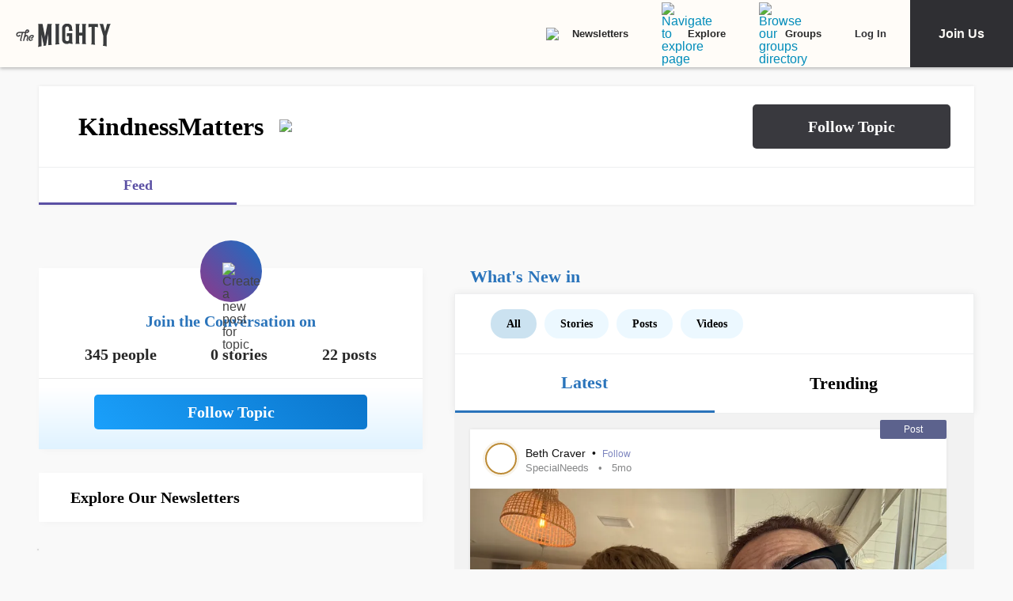

--- FILE ---
content_type: text/html; charset=utf-8
request_url: https://themighty.com/topic/kindnessmatters/
body_size: 120394
content:
<!doctype html>
<html data-n-head-ssr lang="en" data-n-head="%7B%22lang%22:%7B%22ssr%22:%22en%22%7D%7D">
  <head >
    <meta data-n-head="ssr" charset="utf-8"><meta data-n-head="ssr" name="viewport" content="width=device-width, initial-scale=1"><meta data-n-head="ssr" name="format-detection" content="telephone=no"><meta data-n-head="ssr" data-hid="og:type" property="og:type" content="website"><meta data-n-head="ssr" data-hid="og:site_name" property="og:site_name" content="The Mighty"><meta data-n-head="ssr" data-hid="fb:app_id" property="fb:app_id" content="452322301560633"><meta data-n-head="ssr" data-hid="charset" charset="utf-8"><meta data-n-head="ssr" data-hid="mobile-web-app-capable" name="mobile-web-app-capable" content="yes"><meta data-n-head="ssr" data-hid="apple-mobile-web-app-title" name="apple-mobile-web-app-title" content="The Mighty. Making health about people."><meta data-n-head="ssr" data-hid="og:title" property="og:title" content="KindnessMatters | Signs, Symptoms, Support"><meta data-n-head="ssr" data-hid="description" name="description" content="KindnessMatters information, news, and community"><meta data-n-head="ssr" data-hid="og:description" property="og:description" content="KindnessMatters information, news, and community"><meta data-n-head="ssr" data-hid="keywords" name="keywords" content="KindnessMatters"><meta data-n-head="ssr" data-hid="og:image" property="og:image" content="https://themighty.com/wp-content/themes/themighty/img/avatars/topic-avatar8.png"><meta data-n-head="ssr" data-hid="twitter:card" name="twitter:card" content="summary_large_image"><meta data-n-head="ssr" data-hid="twitter:site" name="twitter:site" content="@themightysite"><meta data-n-head="ssr" data-hid="twitter:title" name="twitter:title" content="KindnessMatters | Signs, Symptoms, Support"><meta data-n-head="ssr" data-hid="twitter:description" name="twitter:description" content="KindnessMatters information, news, and community"><meta data-n-head="ssr" data-hid="twitter:image" name="twitter:image" content="https://themighty.com/wp-content/themes/themighty/img/avatars/topic-avatar8.png"><meta data-n-head="ssr" data-hid="og:url" property="og:url" content="https://themighty.com/"><title>KindnessMatters | Signs, Symptoms, Support</title><link data-n-head="ssr" rel="icon" type="image/x-icon" href="/static/favicon.ico"><link data-n-head="ssr" rel="preconnect" href="https://apis.google.com"><link data-n-head="ssr" rel="preconnect" href="https://appleid.cdn-apple.com"><link data-n-head="ssr" rel="preconnect" href="https://accounts.google.com"><link data-n-head="ssr" rel="preconnect" href="https://securepubads.g.doubleclick.net"><link data-n-head="ssr" rel="preload" href="https://securepubads.g.doubleclick.net/tag/js/gpt.js" as="script"><link data-n-head="ssr" rel="preload" href="/static/js/dfpv2_1.js" as="script"><link data-n-head="ssr" data-hid="shortcut-icon" rel="shortcut icon" href="/static/icons/icon_64x64.dcd98c.png"><link data-n-head="ssr" data-hid="apple-touch-icon" rel="apple-touch-icon" href="/static/icons/icon_512x512.dcd98c.png" sizes="512x512"><link data-n-head="ssr" rel="manifest" href="/static/manifest.a16cbc47.json" data-hid="manifest" crossorigin="use-credentials"><link data-n-head="ssr" rel="canonical" href="https://themighty.com/"><script data-n-head="ssr" src="https://securepubads.g.doubleclick.net/tag/js/gpt.js"></script><script data-n-head="ssr" async src="/static/js/dfpv2_1.js"></script><script data-n-head="ssr" src="https://accounts.google.com/gsi/client"></script><script data-n-head="ssr" data-hid="gtm-script">if(!window._gtm_init){window._gtm_init=1;(function(w,n,d,m,e,p){w[d]=(w[d]==1||n[d]=='yes'||n[d]==1||n[m]==1||(w[e]&&w[e][p]&&w[e][p]()))?1:0})(window,navigator,'doNotTrack','msDoNotTrack','external','msTrackingProtectionEnabled');(function(w,d,s,l,x,y){w[x]={};w._gtm_inject=function(i){if(w.doNotTrack||w[x][i])return;w[x][i]=1;w[l]=w[l]||[];w[l].push({'gtm.start':new Date().getTime(),event:'gtm.js'});var f=d.getElementsByTagName(s)[0],j=d.createElement(s);j.defer=true;j.src='https://www.googletagmanager.com/gtm.js?id='+i;f.parentNode.insertBefore(j,f);};w[y]('GTM-W4S2XNW')})(window,document,'script','dataLayer','_gtm_ids','_gtm_inject')}</script><link rel="preload" href="/static/6b4aadb.js" as="script"><link rel="preload" href="/static/52ee657.js" as="script"><link rel="preload" href="/static/99e2d96.js" as="script"><link rel="preload" href="/static/2b5b0ec.js" as="script"><link rel="preload" href="/static/c219acf.js" as="script"><link rel="preload" href="/static/5dec91a.js" as="script"><link rel="preload" href="/static/1ecaf5f.js" as="script"><style data-vue-ssr-id="00122704:0 110203f2:0 2ec07acc:0 252f4f7d:0 03d44618:0 779c42ad:0 69688f1c:0 7d5f8924:0 9159e060:0 84718742:0 ba62c4b8:0 7e3c3946:0 79fc620f:0 25f316df:0 12550be7:0 51c2b300:0 f39ee224:0 2e990155:0 78dbfa53:0 70952f36:0 1cbd855a:0 25faf66e:0 6a429009:0 55ed405e:0 c16f218c:0 4b9353c2:0 7e910132:0 4e49360d:0 ea7f2778:0 6551a2d2:0 20ac63f1:0 0de37ea1:0 6b21f73c:0 12ed4d0c:0 5bca511c:0 411ee114:0 028296f4:0 e2d62410:0 b461db1a:0 0e897ed2:0 6f833ef1:0 175dfa18:0">.svg-inline--fa,svg:not(:root).svg-inline--fa{overflow:visible}.svg-inline--fa{display:inline-block;font-size:inherit;height:1em;vertical-align:-.125em}.svg-inline--fa.fa-lg{vertical-align:-.225em}.svg-inline--fa.fa-w-1{width:.0625em}.svg-inline--fa.fa-w-2{width:.125em}.svg-inline--fa.fa-w-3{width:.1875em}.svg-inline--fa.fa-w-4{width:.25em}.svg-inline--fa.fa-w-5{width:.3125em}.svg-inline--fa.fa-w-6{width:.375em}.svg-inline--fa.fa-w-7{width:.4375em}.svg-inline--fa.fa-w-8{width:.5em}.svg-inline--fa.fa-w-9{width:.5625em}.svg-inline--fa.fa-w-10{width:.625em}.svg-inline--fa.fa-w-11{width:.6875em}.svg-inline--fa.fa-w-12{width:.75em}.svg-inline--fa.fa-w-13{width:.8125em}.svg-inline--fa.fa-w-14{width:.875em}.svg-inline--fa.fa-w-15{width:.9375em}.svg-inline--fa.fa-w-16{width:1em}.svg-inline--fa.fa-w-17{width:1.0625em}.svg-inline--fa.fa-w-18{width:1.125em}.svg-inline--fa.fa-w-19{width:1.1875em}.svg-inline--fa.fa-w-20{width:1.25em}.svg-inline--fa.fa-pull-left{margin-right:.3em;width:auto}.svg-inline--fa.fa-pull-right{margin-left:.3em;width:auto}.svg-inline--fa.fa-border{height:1.5em}.svg-inline--fa.fa-li{width:2em}.svg-inline--fa.fa-fw{width:1.25em}.fa-layers svg.svg-inline--fa{bottom:0;left:0;margin:auto;position:absolute;right:0;top:0}.fa-layers{display:inline-block;height:1em;position:relative;text-align:center;vertical-align:-.125em;width:1em}.fa-layers svg.svg-inline--fa{-webkit-transform-origin:center center;transform-origin:center center}.fa-layers-counter,.fa-layers-text{display:inline-block;position:absolute;text-align:center}.fa-layers-text{left:50%;top:50%;-webkit-transform:translate(-50%,-50%);transform:translate(-50%,-50%);-webkit-transform-origin:center center;transform-origin:center center}.fa-layers-counter{background-color:#ff253a;border-radius:1em;-webkit-box-sizing:border-box;box-sizing:border-box;color:#fff;height:1.5em;line-height:1;max-width:5em;min-width:1.5em;overflow:hidden;padding:.25em;right:0;text-overflow:ellipsis;top:0;-webkit-transform:scale(.25);transform:scale(.25);-webkit-transform-origin:top right;transform-origin:top right}.fa-layers-bottom-right{bottom:0;right:0;top:auto;-webkit-transform:scale(.25);transform:scale(.25);-webkit-transform-origin:bottom right;transform-origin:bottom right}.fa-layers-bottom-left{bottom:0;left:0;right:auto;top:auto;-webkit-transform:scale(.25);transform:scale(.25);-webkit-transform-origin:bottom left;transform-origin:bottom left}.fa-layers-top-right{right:0;top:0;-webkit-transform:scale(.25);transform:scale(.25);-webkit-transform-origin:top right;transform-origin:top right}.fa-layers-top-left{left:0;right:auto;top:0;-webkit-transform:scale(.25);transform:scale(.25);-webkit-transform-origin:top left;transform-origin:top left}.fa-lg{font-size:1.33333em;line-height:.75em;vertical-align:-.0667em}.fa-xs{font-size:.75em}.fa-sm{font-size:.875em}.fa-1x{font-size:1em}.fa-2x{font-size:2em}.fa-3x{font-size:3em}.fa-4x{font-size:4em}.fa-5x{font-size:5em}.fa-6x{font-size:6em}.fa-7x{font-size:7em}.fa-8x{font-size:8em}.fa-9x{font-size:9em}.fa-10x{font-size:10em}.fa-fw{text-align:center;width:1.25em}.fa-ul{list-style-type:none;margin-left:2.5em;padding-left:0}.fa-ul>li{position:relative}.fa-li{left:-2em;line-height:inherit;position:absolute;text-align:center;width:2em}.fa-border{border:.08em solid #eee;border-radius:.1em;padding:.2em .25em .15em}.fa-pull-left{float:left}.fa-pull-right{float:right}.fa.fa-pull-left,.fab.fa-pull-left,.fal.fa-pull-left,.far.fa-pull-left,.fas.fa-pull-left{margin-right:.3em}.fa.fa-pull-right,.fab.fa-pull-right,.fal.fa-pull-right,.far.fa-pull-right,.fas.fa-pull-right{margin-left:.3em}.fa-spin{-webkit-animation:fa-spin 2s linear infinite;animation:fa-spin 2s linear infinite}.fa-pulse{-webkit-animation:fa-spin 1s steps(8) infinite;animation:fa-spin 1s steps(8) infinite}@-webkit-keyframes fa-spin{0%{-webkit-transform:rotate(0deg);transform:rotate(0deg)}to{-webkit-transform:rotate(1turn);transform:rotate(1turn)}}@keyframes fa-spin{0%{-webkit-transform:rotate(0deg);transform:rotate(0deg)}to{-webkit-transform:rotate(1turn);transform:rotate(1turn)}}.fa-rotate-90{-ms-filter:"progid:DXImageTransform.Microsoft.BasicImage(rotation=1)";-webkit-transform:rotate(90deg);transform:rotate(90deg)}.fa-rotate-180{-ms-filter:"progid:DXImageTransform.Microsoft.BasicImage(rotation=2)";-webkit-transform:rotate(180deg);transform:rotate(180deg)}.fa-rotate-270{-ms-filter:"progid:DXImageTransform.Microsoft.BasicImage(rotation=3)";-webkit-transform:rotate(270deg);transform:rotate(270deg)}.fa-flip-horizontal{-ms-filter:"progid:DXImageTransform.Microsoft.BasicImage(rotation=0, mirror=1)";-webkit-transform:scaleX(-1);transform:scaleX(-1)}.fa-flip-vertical{-webkit-transform:scaleY(-1);transform:scaleY(-1)}.fa-flip-both,.fa-flip-horizontal.fa-flip-vertical,.fa-flip-vertical{-ms-filter:"progid:DXImageTransform.Microsoft.BasicImage(rotation=2, mirror=1)"}.fa-flip-both,.fa-flip-horizontal.fa-flip-vertical{-webkit-transform:scale(-1);transform:scale(-1)}:root .fa-flip-both,:root .fa-flip-horizontal,:root .fa-flip-vertical,:root .fa-rotate-180,:root .fa-rotate-270,:root .fa-rotate-90{-webkit-filter:none;filter:none}.fa-stack{display:inline-block;height:2em;position:relative;width:2.5em}.fa-stack-1x,.fa-stack-2x{bottom:0;left:0;margin:auto;position:absolute;right:0;top:0}.svg-inline--fa.fa-stack-1x{height:1em;width:1.25em}.svg-inline--fa.fa-stack-2x{height:2em;width:2.5em}.fa-inverse{color:#fff}.sr-only{clip:rect(0,0,0,0);border:0;height:1px;margin:-1px;overflow:hidden;padding:0;position:absolute;width:1px}.sr-only-focusable:active,.sr-only-focusable:focus{clip:auto;height:auto;margin:0;overflow:visible;position:static;width:auto}.svg-inline--fa .fa-primary{fill:currentColor;fill:var(--fa-primary-color,currentColor);opacity:1;opacity:var(--fa-primary-opacity,1)}.svg-inline--fa .fa-secondary{fill:currentColor;fill:var(--fa-secondary-color,currentColor)}.svg-inline--fa .fa-secondary,.svg-inline--fa.fa-swap-opacity .fa-primary{opacity:.4;opacity:var(--fa-secondary-opacity,.4)}.svg-inline--fa.fa-swap-opacity .fa-secondary{opacity:1;opacity:var(--fa-primary-opacity,1)}.svg-inline--fa mask .fa-primary,.svg-inline--fa mask .fa-secondary{fill:#000}.fad.fa-inverse{color:#fff}
@-webkit-keyframes fadeIn{0%{opacity:0}to{opacity:1}}@keyframes fadeIn{0%{opacity:0}to{opacity:1}}@-webkit-keyframes placeHolderShimmer{0%{background-position:-800px 0}to{background-position:800px 0}}@keyframes placeHolderShimmer{0%{background-position:-800px 0}to{background-position:800px 0}}*,:after,:before{-webkit-box-sizing:border-box;box-sizing:border-box}body,html{font-size:100%}body{-webkit-font-smoothing:antialiased;-moz-osx-font-smoothing:grayscale;background:#f9f9f9;color:#444;cursor:auto;font-family:Lato,"Helvetica Neue",Helvetica,Arial,sans-serif;font-style:normal;font-weight:400;line-height:1;margin:0;padding:0;position:relative}a{color:#008cba;-webkit-text-decoration:none;text-decoration:none}a:hover{cursor:pointer}img{-ms-interpolation-mode:bicubic;height:auto;max-width:100%}blockquote,dd,div,dl,dt,form,h1,h2,h3,h4,h5,h6,li,ol,p,pre,td,th,ul{margin:0;padding:0}.left{float:left!important}.right{float:right!important}.clearfix:after,.clearfix:before{content:" ";display:table}.clearfix:after{clear:both}.hide{display:none}.invisible{visibility:hidden}.antialiased{-webkit-font-smoothing:antialiased;-moz-osx-font-smoothing:grayscale}img{display:inline-block;vertical-align:middle}textarea{height:auto;min-height:50px}select{width:100%}body #scroll-shim{display:inline-block;margin-top:85px;width:100%}@media only screen and (min-width:768px){body.admin-bar #scroll-shim{margin-top:117px}}label{color:#4d4d4d;cursor:pointer;display:block;font-size:.875rem;line-height:1.5;margin-bottom:0}label,p{font-weight:400}p{color:#444;font-size:1.125rem;line-height:1.2;margin-bottom:2rem}@media only screen and (min-width:lower-bound(48em,64em)){p{font-size:1.25rem;padding-right:1.5rem}}h1,h2,h3,h4,h5,h6{color:#222;font-style:normal;font-weight:300;line-height:1.4;margin-bottom:.5rem;margin-top:.2rem;text-rendering:optimizeLegibility}h1,h2,h3,h4,h5{color:#000}h1{font-size:2.25rem}h1,h2{font-weight:300}h2{font-size:1.5rem}h3{font-size:1.25rem}h3,h4{font-weight:400}h4{font-size:1.125rem}h5{font-size:1rem;font-weight:400}.page h1.cat-all-h1,h1.cat-all-h1{font-family:"Roboto","Helvetica Neue",Helvetica,Arial,sans-serif;font-weight:500;line-height:1;margin-bottom:32;margin-top:32;text-align:left}@media only screen and (max-width:600px){.page h1.cat-all-h1,h1.cat-all-h1{margin-right:0;padding:0}}@media only screen and (max-width:768px){.page h1.cat-all-h1,h1.cat-all-h1{margin-top:0}}h5.category{color:#ff6d4f}h5.category,h5.special{font-family:"Montserrat",sans-serif;font-size:.75rem;font-weight:400;text-transform:uppercase}h5.special{color:#20bd98}body.page .type-page{line-height:2rem}body.page .type-page h2{font-family:"Roboto","Helvetica Neue",Helvetica,Arial,sans-serif;font-weight:500;margin-top:.7rem}body.page .type-page .cat_list{padding-top:.7rem}body.page .type-page dl,body.page .type-page ol,body.page .type-page ul{line-height:2rem}body dl,body ol,body ul{margin-bottom:2rem}b,b a,strong,strong a{font-weight:700}span[style*="color: #ff0"]{color:#00304d!important}em,i{font-style:italic;font-weight:400}article{padding:0}article img.alignright{padding-bottom:1.5rem;padding-top:1.5rem}@media only screen and (min-width:lower-bound(48em,64em)){article img.alignright{float:right;max-width:40%;padding:.5rem .5rem 1rem 1rem}}article img.alignleft{padding-bottom:1.5rem;padding-top:1.5rem}@media only screen and (min-width:lower-bound(48em,64em)){article img.alignleft{float:left;max-width:40%;padding:.5rem 1.5rem 1rem .5rem}}article img.aligncenter{margin:0 auto 1.5rem;padding-bottom:1.5rem;padding-top:1.5rem}@media only screen and (min-width:lower-bound(48em,64em)){article img.aligncenter{display:block;margin:0 auto 1.5rem}}article p img{display:block}@media only screen and (min-width:lower-bound(48em,64em)){article p img{display:inline-block}}article header{position:relative}figure{margin:0 auto 20;overflow:hidden}figure.figure{display:inline;display:inline-block;margin:0 auto}figure.figure figcaption{caption-side:bottom;color:#999;display:block;font-size:14;font-style:italic;line-height:1.4;padding:8px 10px}figure.alignright.figure{float:right;margin:0 0 0 18px}figure.alignleft.figure{float:left;margin:0 18px 0 0}a.tm_pinit img{display:inline-block;margin:.5rem;max-width:55px;opacity:.8;position:absolute;right:0;width:10vw}a.tm_pinit img:hover{opacity:1}.page-template-default #content{float:none;margin:0 auto;padding:2em 1rem 0}@media only screen and (min-width:1300px){.page-template-default #content{padding:2rem 0 0}}.page-template-page-full #content{padding-top:2em}.tm-action-btn,.tm-btn,.tm-primary-btn,.tm-secondary-btn,.tm-tertiary-btn{border:1px solid transparent;display:inline-block;font-family:Roboto;font-size:12px;font-weight:500;letter-spacing:0;line-height:14px;padding:8px 14px;-webkit-transition:all .25s ease-out;transition:all .25s ease-out}.full-btn.tm-action-btn,.full-btn.tm-primary-btn,.full-btn.tm-secondary-btn,.full-btn.tm-tertiary-btn,.tm-btn.full-btn{display:block;text-align:center;width:100%}.tm-primary-btn{border-color:#d82222;border-radius:2px;color:#d82222;height:34px;line-height:34px;padding:0 14px}.tm-primary-btn:focus,.tm-primary-btn:visited{color:#d82222}.tm-primary-btn:hover{background-color:#e70000;border-color:#e70000;color:#fff}.tm-secondary-btn{border-color:#0b75cb;border-radius:2px;color:#0b75cb;height:34px;line-height:34px;padding:0 14px}.tm-secondary-btn:focus,.tm-secondary-btn:visited{color:#0b75cb}.tm-secondary-btn:hover{background-color:#0b75cb;color:#fff}.tm-tertiary-btn{color:#111;padding-bottom:4px}.tm-tertiary-btn:focus,.tm-tertiary-btn:hover,.tm-tertiary-btn:visited{color:#111}.tm-tertiary-btn:after{background-color:#eee;content:"";display:block;height:2px;margin-top:4px;-webkit-transition:all .25s ease-out;transition:all .25s ease-out;width:100%}.tm-tertiary-btn:hover{color:#000}.tm-tertiary-btn:hover:after{background-color:#acd6f8}.tm-action-btn{background-color:#0b75cb;border-color:#0b75cb;border-radius:2px;color:#fff;font-weight:700;height:42px;letter-spacing:1px;line-height:42px;padding:0 14px;text-transform:uppercase}.tm-action-btn:focus,.tm-action-btn:visited{background-color:#075492;border-color:#075492}.tm-action-btn:hover{background-color:#0963ac;border-color:#0963ac;color:#fff}.switch{display:inline-block;height:34px;position:relative;width:60px}.switch .slider{background-color:#9eadba;bottom:0;cursor:pointer;left:0;right:0;top:0}.switch .slider,.switch .slider:before{position:absolute;-webkit-transition:.4s;transition:.4s}.switch .slider:before{background-color:#fff;bottom:4px;content:"";height:26px;left:4px;width:26px}.switch .slider.round{border-radius:34px}.switch .slider.round:before{border-radius:50%}.switch input{height:0;opacity:0;width:0}.switch input:checked+.slider{background-color:#1cae9f}.switch input[disabled]+.slider{background-color:#d7f0ed}.switch input:focus+.slider{-webkit-box-shadow:0 0 1px #1cae9f;box-shadow:0 0 1px #1cae9f}.switch input:checked+.slider:before{-webkit-transform:translateX(26px);transform:translateX(26px)}@media (min-width:767px){.tm-primary-btn{font-size:14px;height:42px;line-height:41px}.tm-tertiary-btn{font-size:14px}}.button,button{background-color:#008cba;border:0 solid #007095;border-radius:0;color:#fff;cursor:pointer;display:inline-block;font-family:lato,helvetica neue,Helvetica,sans-serif;font-size:1rem;font-weight:400;line-height:normal;margin:0 0 1.25rem;padding:1rem 2rem 1.0625rem;position:relative;text-align:center;-webkit-text-decoration:none;text-decoration:none;-webkit-transition:background-color .3s ease-out;transition:background-color .3s ease-out}.button.disabled,.button[disabled],button.disabled,button[disabled]{background-color:#008cba;border-color:#007095;-webkit-box-shadow:none;box-shadow:none;color:#fff;cursor:default;opacity:.7}.button:hover,button:hover{background-color:#006687;border-color:#004a62}input[type=date],input[type=datetime-local],input[type=datetime],input[type=email],input[type=month],input[type=number],input[type=password],input[type=search],input[type=tel],input[type=text],input[type=time],input[type=url],input[type=week],textarea{-webkit-appearance:none;background-color:#fff;border:1px solid #ccc;border-radius:0;-webkit-box-shadow:inset 0 1px 2px rgba(0,0,0,.1);box-shadow:inset 0 1px 2px rgba(0,0,0,.1);-webkit-box-sizing:border-box;box-sizing:border-box;color:rgba(0,0,0,.75);display:block;font-family:inherit;font-size:.875rem;height:2.3125rem;margin:0 0 1rem;padding:.5rem;-webkit-transition:-webkit-box-shadow .45s,border-color .45s ease-in-out;-webkit-transition:border-color .45s ease-in-out,-webkit-box-shadow .45s;transition:border-color .45s ease-in-out,-webkit-box-shadow .45s;transition:box-shadow .45s,border-color .45s ease-in-out;transition:box-shadow .45s,border-color .45s ease-in-out,-webkit-box-shadow .45s;width:100%}input[type=date]:focus,input[type=datetime-local]:focus,input[type=datetime]:focus,input[type=email]:focus,input[type=month]:focus,input[type=number]:focus,input[type=password]:focus,input[type=search]:focus,input[type=tel]:focus,input[type=text]:focus,input[type=time]:focus,input[type=url]:focus,input[type=week]:focus,textarea:focus{background:#fafafa;border-color:#999;-webkit-box-shadow:0 0 5px #999;box-shadow:0 0 5px #999;outline:none}input[type=date][disabled],input[type=datetime-local][disabled],input[type=datetime][disabled],input[type=email][disabled],input[type=month][disabled],input[type=number][disabled],input[type=password][disabled],input[type=search][disabled],input[type=tel][disabled],input[type=text][disabled],input[type=time][disabled],input[type=url][disabled],input[type=week][disabled],textarea[disabled]{background-color:#ddd}input[type=checkbox],input[type=file],input[type=radio],select{margin:0 0 1rem}input[type=checkbox]+label,input[type=radio]+label{display:inline-block;margin-bottom:0;margin-left:.5rem;margin-right:1rem;vertical-align:baseline}input[type=file]{width:100%}select{-webkit-appearance:none!important;background:#fafafa url("[data-uri]") no-repeat;background-position-x:97%;background-position-y:center;border:1px solid #ccc;border-radius:0;color:rgba(0,0,0,.75);font-size:.875rem;padding:.5rem}select.radius{border-radius:3px}select:hover{background:#f2f2f2 url("[data-uri]") no-repeat;background-position-x:97%;background-position-y:center;border-color:#999}.avatar{border-radius:50%}.inbox-main+#main-footer{display:none}.main-container{min-height:600px}@media only screen and (max-width:768px){.main-container{margin-top:85px}}.editors-picks-container,.featured-story-wrapper,.latest-stories-container{margin:0 auto;max-width:464px}.editors-picks-container h2,.featured-story-wrapper h2,.latest-stories-container h2{background-color:#f9f9f9;color:#d82222;font-size:12px;font-weight:700;letter-spacing:1px;line-height:12px;margin:0 0 0 -5px;padding-bottom:19px;padding-top:24px;position:sticky;position:-webkit-sticky;text-align:center;text-transform:uppercase;top:48px;width:calc(100% + 10px);z-index:100}.editors-picks-container h2:after,.featured-story-wrapper h2:after,.latest-stories-container h2:after{background-color:#f9f9f9;-webkit-box-shadow:0 4px 4px -2px rgba(0,0,0,.08);box-shadow:0 4px 4px -2px rgba(0,0,0,.08);content:"";height:8px;left:1px;position:absolute;top:51px;width:calc(100% - 2px)}.featured-story-wrapper h2:after{content:none}.editors-picks-container .author-info,.featured-story-wrapper .author-info,.latest-stories-container .author-info{margin-left:8px;margin-top:5px}.editors-picks-container .author-info .author-link,.featured-story-wrapper .author-info .author-link,.latest-stories-container .author-info .author-link{display:block;font-size:14px;line-height:14px}.editors-picks-container .author-info .author-name,.featured-story-wrapper .author-info .author-name,.latest-stories-container .author-info .author-name{font-family:"Lato";font-size:14px;line-height:1;margin:0}.editors-picks-container .author-info .author-name:hover,.featured-story-wrapper .author-info .author-name:hover,.latest-stories-container .author-info .author-name:hover{-webkit-text-decoration:underline;text-decoration:underline}.editors-picks-container .author-info .cat-wrap,.featured-story-wrapper .author-info .cat-wrap,.latest-stories-container .author-info .cat-wrap{font-size:12px;line-height:12px;margin:4px 0 0}.editors-picks-container .author-info .article-date,.featured-story-wrapper .author-info .article-date,.latest-stories-container .author-info .article-date{font-size:10px;line-height:10px;margin-top:6px;text-align:left}.editors-picks-container .author,.editors-picks-container .story-author,.featured-story-wrapper .author,.featured-story-wrapper .story-author,.latest-stories-container .author,.latest-stories-container .story-author{display:-webkit-box;display:-ms-flexbox;display:flex;font-family:"Lato";margin-right:0}.editors-picks-container .author .avatar,.editors-picks-container .story-author .avatar,.featured-story-wrapper .author .avatar,.featured-story-wrapper .story-author .avatar,.latest-stories-container .author .avatar,.latest-stories-container .story-author .avatar{height:56px;width:56px}.editors-picks-container .engagement-bar-left,.editors-picks-container .tm-heart-ui,.editors-picks-container .tm-heart-wrap,.editors-picks-container .tm-home-comment-count,.featured-story-wrapper .engagement-bar-left,.featured-story-wrapper .tm-heart-ui,.featured-story-wrapper .tm-heart-wrap,.featured-story-wrapper .tm-home-comment-count,.latest-stories-container .engagement-bar-left,.latest-stories-container .tm-heart-ui,.latest-stories-container .tm-heart-wrap,.latest-stories-container .tm-home-comment-count{display:-webkit-box;display:-ms-flexbox;display:flex}.ad-story-cards:not(.ad-story-cards),.article-sticky-footer:not(.ad-story-cards),.editors-picks-container:not(.ad-story-cards),.latest-stories-container:not(.ad-story-cards),.related-story-cards:not(.ad-story-cards){border-top:1px solid #ddd}.ad-story-cards .article-date,.article-sticky-footer .article-date,.editors-picks-container .article-date,.latest-stories-container .article-date,.related-story-cards .article-date{color:#777;letter-spacing:0;margin-bottom:0;text-transform:none}.ad-story-cards .story-title,.article-sticky-footer .story-title,.editors-picks-container .story-title,.latest-stories-container .story-title,.related-story-cards .story-title{color:#000;display:block;font-family:Roboto;font-size:16px;font-weight:500;line-height:20px;margin:24px 16px 0;-webkit-text-decoration:none;text-decoration:none}.ad-story-cards .author-name,.article-sticky-footer .author-name,.editors-picks-container .author-name,.latest-stories-container .author-name,.related-story-cards .author-name{color:#222}.ad-story-cards .story-cat,.article-sticky-footer .story-cat,.editors-picks-container .story-cat,.latest-stories-container .story-cat,.related-story-cards .story-cat{color:#bc8a34}.ad-story-cards .story-content,.article-sticky-footer .story-content,.editors-picks-container .story-content,.latest-stories-container .story-content,.related-story-cards .story-content{color:#575757;display:block;font-family:Lato;font-size:14px;height:60px;line-height:20px;margin:14px 16px 0;overflow:hidden;padding-right:0}.ad-story-cards .story-content:before,.article-sticky-footer .story-content:before,.editors-picks-container .story-content:before,.latest-stories-container .story-content:before,.related-story-cards .story-content:before{background-image:-webkit-gradient(linear,left top,left bottom,from(hsla(0,0%,100%,0)),to(#fff));background-image:linear-gradient(180deg,hsla(0,0%,100%,0),#fff);content:"";height:36px;margin-top:24px;max-width:calc(100% - 32px);opacity:.75;position:absolute;width:432px}.ad-story-cards .author,.ad-story-cards .card-footer,.article-sticky-footer .author,.article-sticky-footer .card-footer,.editors-picks-container .author,.editors-picks-container .card-footer,.latest-stories-container .author,.latest-stories-container .card-footer,.related-story-cards .author,.related-story-cards .card-footer{padding:0 16px}.ad-story-cards .author .card-engagement-bar,.ad-story-cards .card-footer .card-engagement-bar,.article-sticky-footer .author .card-engagement-bar,.article-sticky-footer .card-footer .card-engagement-bar,.editors-picks-container .author .card-engagement-bar,.editors-picks-container .card-footer .card-engagement-bar,.latest-stories-container .author .card-engagement-bar,.latest-stories-container .card-footer .card-engagement-bar,.related-story-cards .author .card-engagement-bar,.related-story-cards .card-footer .card-engagement-bar{-webkit-box-pack:justify;-ms-flex-pack:justify;-webkit-box-align:center;-ms-flex-align:center;align-items:center;display:-webkit-box;display:-ms-flexbox;display:flex;justify-content:space-between;margin-top:-4px;padding-top:10px}.home .ad-story-cards .author .card-engagement-bar,.home .ad-story-cards .card-footer .card-engagement-bar,.home .article-sticky-footer .author .card-engagement-bar,.home .article-sticky-footer .card-footer .card-engagement-bar,.home .editors-picks-container .author .card-engagement-bar,.home .editors-picks-container .card-footer .card-engagement-bar,.home .latest-stories-container .author .card-engagement-bar,.home .latest-stories-container .card-footer .card-engagement-bar,.home .related-story-cards .author .card-engagement-bar,.home .related-story-cards .card-footer .card-engagement-bar{margin-top:24px}.ad-story-cards .author .card-engagement-bar .tm-heart-wrap,.ad-story-cards .card-footer .card-engagement-bar .tm-heart-wrap,.article-sticky-footer .author .card-engagement-bar .tm-heart-wrap,.article-sticky-footer .card-footer .card-engagement-bar .tm-heart-wrap,.editors-picks-container .author .card-engagement-bar .tm-heart-wrap,.editors-picks-container .card-footer .card-engagement-bar .tm-heart-wrap,.latest-stories-container .author .card-engagement-bar .tm-heart-wrap,.latest-stories-container .card-footer .card-engagement-bar .tm-heart-wrap,.related-story-cards .author .card-engagement-bar .tm-heart-wrap,.related-story-cards .card-footer .card-engagement-bar .tm-heart-wrap{width:90px}.ad-story-cards .author .card-engagement-bar .count,.ad-story-cards .card-footer .card-engagement-bar .count,.article-sticky-footer .author .card-engagement-bar .count,.article-sticky-footer .card-footer .card-engagement-bar .count,.editors-picks-container .author .card-engagement-bar .count,.editors-picks-container .card-footer .card-engagement-bar .count,.latest-stories-container .author .card-engagement-bar .count,.latest-stories-container .card-footer .card-engagement-bar .count,.related-story-cards .author .card-engagement-bar .count,.related-story-cards .card-footer .card-engagement-bar .count{color:#111;display:inline-block;font-size:12px;line-height:24px;margin-left:8px;padding-top:0;width:auto}.ad-story-cards .author .card-share-menu,.ad-story-cards .card-footer .card-share-menu,.article-sticky-footer .author .card-share-menu,.article-sticky-footer .card-footer .card-share-menu,.editors-picks-container .author .card-share-menu,.editors-picks-container .card-footer .card-share-menu,.latest-stories-container .author .card-share-menu,.latest-stories-container .card-footer .card-share-menu,.related-story-cards .author .card-share-menu,.related-story-cards .card-footer .card-share-menu{-webkit-box-align:center;-ms-flex-align:center;-webkit-box-pack:center;-ms-flex-pack:center;align-items:center;background-color:#fff;-webkit-box-shadow:0 0 4px rgba(0,0,0,.08);box-shadow:0 0 4px rgba(0,0,0,.08);display:none;height:56px;justify-content:center;margin-left:-270px;margin-top:-100px;padding:10px;position:absolute;width:320px}.ad-story-cards .author .card-share-menu .share-icons,.ad-story-cards .card-footer .card-share-menu .share-icons,.article-sticky-footer .author .card-share-menu .share-icons,.article-sticky-footer .card-footer .card-share-menu .share-icons,.editors-picks-container .author .card-share-menu .share-icons,.editors-picks-container .card-footer .card-share-menu .share-icons,.latest-stories-container .author .card-share-menu .share-icons,.latest-stories-container .card-footer .card-share-menu .share-icons,.related-story-cards .author .card-share-menu .share-icons,.related-story-cards .card-footer .card-share-menu .share-icons{-webkit-box-align:center;-ms-flex-align:center;-webkit-box-pack:justify;-ms-flex-pack:justify;align-items:center;display:-webkit-box;display:-ms-flexbox;display:flex;justify-content:space-between;width:300px}.ad-story-cards .author .card-share-menu:after,.ad-story-cards .card-footer .card-share-menu:after,.article-sticky-footer .author .card-share-menu:after,.article-sticky-footer .card-footer .card-share-menu:after,.editors-picks-container .author .card-share-menu:after,.editors-picks-container .card-footer .card-share-menu:after,.latest-stories-container .author .card-share-menu:after,.latest-stories-container .card-footer .card-share-menu:after,.related-story-cards .author .card-share-menu:after,.related-story-cards .card-footer .card-share-menu:after{border-color:transparent transparent #fff #fff;border-style:solid;border-width:10px;bottom:-20px;-webkit-box-shadow:-3px 3px 3px 0 rgba(0,0,0,.08);box-shadow:-3px 3px 3px 0 rgba(0,0,0,.08);-webkit-box-sizing:border-box;box-sizing:border-box;content:"";height:0;left:50%;margin-left:120px;position:absolute;-webkit-transform:rotate(-45deg);transform:rotate(-45deg);-webkit-transform-origin:0 0;transform-origin:0 0;width:0}.ad-story-cards .author .share-copy,.ad-story-cards .card-footer .share-copy,.article-sticky-footer .author .share-copy,.article-sticky-footer .card-footer .share-copy,.editors-picks-container .author .share-copy,.editors-picks-container .card-footer .share-copy,.latest-stories-container .author .share-copy,.latest-stories-container .card-footer .share-copy,.related-story-cards .author .share-copy,.related-story-cards .card-footer .share-copy{font-size:14px}.ad-story-cards .author .card-share-link,.ad-story-cards .author .copy-link,.ad-story-cards .card-footer .card-share-link,.ad-story-cards .card-footer .copy-link,.article-sticky-footer .author .card-share-link,.article-sticky-footer .author .copy-link,.article-sticky-footer .card-footer .card-share-link,.article-sticky-footer .card-footer .copy-link,.editors-picks-container .author .card-share-link,.editors-picks-container .author .copy-link,.editors-picks-container .card-footer .card-share-link,.editors-picks-container .card-footer .copy-link,.latest-stories-container .author .card-share-link,.latest-stories-container .author .copy-link,.latest-stories-container .card-footer .card-share-link,.latest-stories-container .card-footer .copy-link,.related-story-cards .author .card-share-link,.related-story-cards .author .copy-link,.related-story-cards .card-footer .card-share-link,.related-story-cards .card-footer .copy-link{border-bottom:1px solid #eee;color:#111;font-family:Roboto;font-size:14px;font-weight:500;-webkit-text-decoration:none;text-decoration:none}.ad-story-cards .author .card-share-link:hover,.ad-story-cards .author .copy-link:hover,.ad-story-cards .card-footer .card-share-link:hover,.ad-story-cards .card-footer .copy-link:hover,.article-sticky-footer .author .card-share-link:hover,.article-sticky-footer .author .copy-link:hover,.article-sticky-footer .card-footer .card-share-link:hover,.article-sticky-footer .card-footer .copy-link:hover,.editors-picks-container .author .card-share-link:hover,.editors-picks-container .author .copy-link:hover,.editors-picks-container .card-footer .card-share-link:hover,.editors-picks-container .card-footer .copy-link:hover,.latest-stories-container .author .card-share-link:hover,.latest-stories-container .author .copy-link:hover,.latest-stories-container .card-footer .card-share-link:hover,.latest-stories-container .card-footer .copy-link:hover,.related-story-cards .author .card-share-link:hover,.related-story-cards .author .copy-link:hover,.related-story-cards .card-footer .card-share-link:hover,.related-story-cards .card-footer .copy-link:hover{-webkit-text-decoration:underline;text-decoration:underline}.ad-story-cards .author .card-share-ui.active .card-share-menu,.ad-story-cards .author .card-share-ui:focus-within .card-share-menu,.ad-story-cards .card-footer .card-share-ui.active .card-share-menu,.ad-story-cards .card-footer .card-share-ui:focus-within .card-share-menu,.article-sticky-footer .author .card-share-ui.active .card-share-menu,.article-sticky-footer .author .card-share-ui:focus-within .card-share-menu,.article-sticky-footer .card-footer .card-share-ui.active .card-share-menu,.article-sticky-footer .card-footer .card-share-ui:focus-within .card-share-menu,.editors-picks-container .author .card-share-ui.active .card-share-menu,.editors-picks-container .author .card-share-ui:focus-within .card-share-menu,.editors-picks-container .card-footer .card-share-ui.active .card-share-menu,.editors-picks-container .card-footer .card-share-ui:focus-within .card-share-menu,.latest-stories-container .author .card-share-ui.active .card-share-menu,.latest-stories-container .author .card-share-ui:focus-within .card-share-menu,.latest-stories-container .card-footer .card-share-ui.active .card-share-menu,.latest-stories-container .card-footer .card-share-ui:focus-within .card-share-menu,.related-story-cards .author .card-share-ui.active .card-share-menu,.related-story-cards .author .card-share-ui:focus-within .card-share-menu,.related-story-cards .card-footer .card-share-ui.active .card-share-menu,.related-story-cards .card-footer .card-share-ui:focus-within .card-share-menu{display:-webkit-box;display:-ms-flexbox;display:flex}.ad-story-cards .author .share-copy-message,.ad-story-cards .card-footer .share-copy-message,.article-sticky-footer .author .share-copy-message,.article-sticky-footer .card-footer .share-copy-message,.editors-picks-container .author .share-copy-message,.editors-picks-container .card-footer .share-copy-message,.latest-stories-container .author .share-copy-message,.latest-stories-container .card-footer .share-copy-message,.related-story-cards .author .share-copy-message,.related-story-cards .card-footer .share-copy-message{display:none}.ad-story-cards .author .copy-active .share-copy-message,.ad-story-cards .card-footer .copy-active .share-copy-message,.article-sticky-footer .author .copy-active .share-copy-message,.article-sticky-footer .card-footer .copy-active .share-copy-message,.editors-picks-container .author .copy-active .share-copy-message,.editors-picks-container .card-footer .copy-active .share-copy-message,.latest-stories-container .author .copy-active .share-copy-message,.latest-stories-container .card-footer .copy-active .share-copy-message,.related-story-cards .author .copy-active .share-copy-message,.related-story-cards .card-footer .copy-active .share-copy-message{display:block}.ad-story-cards .author .copy-active .share-icons,.ad-story-cards .card-footer .copy-active .share-icons,.article-sticky-footer .author .copy-active .share-icons,.article-sticky-footer .card-footer .copy-active .share-icons,.editors-picks-container .author .copy-active .share-icons,.editors-picks-container .card-footer .copy-active .share-icons,.latest-stories-container .author .copy-active .share-icons,.latest-stories-container .card-footer .copy-active .share-icons,.related-story-cards .author .copy-active .share-icons,.related-story-cards .card-footer .copy-active .share-icons{display:none}.article-sticky-footer .author .card-share-menu,.article-sticky-footer .card-footer .card-share-menu,.related-story-cards .author .card-share-menu,.related-story-cards .card-footer .card-share-menu{margin-top:-12px}.article-sticky-footer .author .card-engagement-bar,.article-sticky-footer .card-footer .card-engagement-bar,.related-story-cards .author .card-engagement-bar,.related-story-cards .card-footer .card-engagement-bar{margin-top:-4px}.featured-story-wrapper{margin-top:32px}.featured-story-wrapper .story-author{margin-bottom:0;margin-top:24px}.featured-story-wrapper .story-author .avatar{border:1px solid #333}.featured-story-wrapper .story-cat{color:#efdaaa}.featured-story-wrapper .author-info .article-date{color:#999;letter-spacing:0;text-transform:none}.featured-story-wrapper .featured_image{cursor:pointer;padding-bottom:32px}.featured-story-wrapper .story-overlay{padding:24px 16px 0}.featured-story-wrapper .story-title{font-family:Roboto;font-size:20px;font-weight:500;line-height:28px;margin:0}.featured-story-wrapper .author-name,.featured-story-wrapper .author-name:hover,.featured-story-wrapper .story-title a{color:#fff}.latest-stories-container .story-image{margin-top:8px}.latest-stories-container .card-engagement-bar{border-top:1px solid #eee}.latest-stories-container .article-inner{background:#fff;-webkit-box-shadow:0 0 4px rgba(0,0,0,.08);box-shadow:0 0 4px rgba(0,0,0,.08);cursor:pointer;margin:16px 0;padding-bottom:13px;padding-top:8px;-webkit-transition:-webkit-box-shadow .3s;transition:-webkit-box-shadow .3s;transition:box-shadow .3s;transition:box-shadow .3s,-webkit-box-shadow .3s}.latest-stories-container .article-inner:first-child{margin-top:5px}.latest-stories-container .article-inner:hover{-webkit-box-shadow:0 0 10px rgba(0,0,0,.25);box-shadow:0 0 10px rgba(0,0,0,.25)}.latest-stories-container .home-feed .home-feed-loading{display:none}.latest-stories-container .home-feed.loading .home-feed-loading{display:block;margin-top:5px}.latest-stories-container .home-feed.loading h2{z-index:auto}.editors-picks-container .editors-picks__content{background-color:#fff;-webkit-box-shadow:0 0 4px rgba(0,0,0,.08);box-shadow:0 0 4px rgba(0,0,0,.08);margin-top:5px}.editors-picks-container .author .avatar{border:1px solid #eee}.editors-picks-container .article-inner .story-title{font-size:16px;line-height:20px}.editors-picks-container .home-editors-pick+.home-editors-pick{border-top:1px solid #eee}.editors-picks-container .card-footer .card-engagement-bar{padding-top:0}.editors-picks-container .home-editors-pick{cursor:pointer;padding:8px 0 12px;-webkit-transition:-webkit-box-shadow .3s;transition:-webkit-box-shadow .3s;transition:box-shadow .3s;transition:box-shadow .3s,-webkit-box-shadow .3s}.editors-picks-container .home-editors-pick:hover{-webkit-box-shadow:0 0 10px rgba(0,0,0,.25);box-shadow:0 0 10px rgba(0,0,0,.25)}.editors-picks-container .home-editors-pick+.home-editors-pick{padding-top:12px}.black{background-color:#222}.author-stories__title{border-bottom:1px solid #eee;color:#000;font-family:Roboto,"Helvetica Neue",Helvetica,Arial,sans-serif;font-size:16px;font-weight:500;line-height:1;margin:64px 0 32px;padding-bottom:8px;width:100%}.latest_story{margin-bottom:40px;position:relative}.latest_story .article-inner{display:-webkit-box;display:-ms-flexbox;display:flex}.latest_story .article-inner .story_pic{-ms-flex-negative:0;flex-shrink:0}.latest_story .article-inner .story_pic img{height:100px;width:100px}.latest_story .article-inner .story_meta{margin-left:10px}.latest_story .article-inner .sub-category{font-size:11px;line-height:1}.latest_story .article-inner .sub-category a{background:none!important;bottom:0;color:#575757;font-size:11px;font-weight:400;left:38px;line-height:1;overflow:hidden;right:1rem;text-align:left;white-space:nowrap;z-index:2}.latest_story .article-inner .sub-category a:hover{background:none!important}@media only screen and (min-width:601px){.latest_story .article-inner .story_pic{-ms-flex-negative:0;flex-shrink:0}.latest_story .article-inner .story_pic img{height:150px;width:150px}}@media only screen and (min-width:769px){.author-stories{display:-webkit-box;display:-ms-flexbox;display:flex;-ms-flex-wrap:wrap;flex-wrap:wrap}.latest_story{width:50%}}@media only screen and (min-width:901px){.latest_story .article-inner .story_pic{-ms-flex-negative:0;flex-shrink:0}.latest_story .article-inner .story_pic img{height:200px;width:200px}}.tm-sh-icon.home-heart,.tm-sh-icon.home-heart:after{background-position:-120px -72px}.home-hearted .tm-sh-icon.home-heart,.home-hearted .tm-sh-icon.home-heart:after,.home-hearted a:focus .tm-sh-icon.home-heart:after,.home-hearted a:hover .tm-sh-icon.home-heart:after,.tm-sh-icon.home-heart:focus:after,.tm-sh-icon.home-heart:hover:after,.tm-sh-icon.home-hearted:focus:after,.tm-sh-icon.home-hearted:hover:after,a:focus .tm-sh-icon.home-heart:after,a:hover .tm-sh-icon.home-heart:after{background-position:-144px -72px}.tm-sh-icon.home-comment,.tm-sh-icon.home-comment:after{background-position:-72px -72px}.tm-sh-icon.home-comment:focus:after,.tm-sh-icon.home-comment:hover:after,a:focus .tm-sh-icon.home-comment:after,a:hover .tm-sh-icon.home-comment:after{background-position:-96px -72px}.home-hearted .tm-sh-icon.home-heart,.home-hearted .tm-sh-icon.home-heart:after,.home-hearted a:focus .tm-sh-icon.home-heart:after,.home-hearted a:hover .tm-sh-icon.home-heart:after,.tm-sh-icon.home-comment,.tm-sh-icon.home-comment:after,.tm-sh-icon.home-comment:focus:after,.tm-sh-icon.home-comment:hover:after,.tm-sh-icon.home-heart,.tm-sh-icon.home-heart:after,.tm-sh-icon.home-heart:focus:after,.tm-sh-icon.home-heart:hover:after,.tm-sh-icon.home-hearted:focus:after,.tm-sh-icon.home-hearted:hover:after,a:focus .tm-sh-icon.home-comment:after,a:focus .tm-sh-icon.home-heart:after,a:hover .tm-sh-icon.home-comment:after,a:hover .tm-sh-icon.home-heart:after{height:24px;width:24px}@media screen and (min-width:864px){.home--center-container{display:-webkit-box;display:-ms-flexbox;display:flex}.latest-stories-container{-ms-flex-negative:0;flex-shrink:0;width:464px}.editors-picks-container h2,.featured-story-wrapper h2,.latest-stories-container h2{top:60px}.editors-picks-container{-webkit-box-flex:1;-ms-flex-positive:1;flex-grow:1;margin-left:32px}.featured-story-wrapper,.home--center-container{max-width:800px}.editors-picks__content{position:sticky;position:-webkit-sticky;top:119px}.admin-bar .editors-picks__content{top:151px}.admin-bar .editors-picks-container h2,.admin-bar .featured-story-wrapper h2,.admin-bar .latest-stories-container h2{top:92px}}ul.pagination{display:block;height:1.5rem;margin-left:-.3125rem}ul.pagination li{color:#222;font-size:.875rem;height:1.5rem;margin-left:.3125rem}ul.pagination li a{border-radius:3px;color:#999;display:block;padding:.0625rem .625rem}ul.pagination li a:focus,ul.pagination li:hover a{background:#e6e6e6}ul.pagination li.unavailable a{color:#999;cursor:default}ul.pagination li.unavailable a:focus,ul.pagination li.unavailable:hover a{background:transparent}ul.pagination li.current a{background:#008cba;color:#fff;cursor:default;font-weight:700}ul.pagination li.current a:focus,ul.pagination li.current a:hover{background:#008cba}ul.pagination li{display:block;float:left}@media print{.hide-on-print{display:none!important}}@media only screen and (max-width:767px){#main-footer.user-dashboard-footer{display:none}}.tm-icon{display:inline-block;height:36px;width:36px}.tm-icon:after{background:transparent url(/static/img/global-nav-sprite.5955899.png) no-repeat 0 0;background-size:132px 288px;content:" ";display:block;height:36px;width:36px}@media (-webkit-min-device-pixel-ratio:1.5),all and (-o-min-device-pixel-ratio:3/2),all and (min--moz-device-pixel-ratio:1.5),all and (min-device-pixel-ratio:1.5){.tm-icon:after{background-image:url(/static/img/global-nav-sprite@2x.112c929.png)}}@media only screen and (-webkit-min-device-pixel-ratio:2),only screen and (min-device-pixel-ratio:2),only screen and (min-resolution:192dpi),only screen and (min-resolution:2dppx){.tm-icon:after{background-image:url(/static/img/global-nav-sprite@2x.112c929.png)}}.tm-icon.icon-mighty-logo-mobile,.tm-icon.icon-mighty-logo-mobile:after{background-position:0 -224px;height:32px;width:65px}#scroll-shim a:focus .tm-icon.icon-mighty-logo-mobile:after{outline:5px auto -webkit-focus-ring-color!important;outline-width:5px!important}a:focus .tm-icon.icon-mighty-logo-mobile:after,a:hover .tm-icon.icon-mighty-logo-mobile:after{background-position:0 -256px}.tm-icon.icon-mighty-logo,.tm-icon.icon-mighty-logo:after{background-position:0 0;height:36px;width:75px}#scroll-shim a:focus .tm-icon.icon-mighty-logo:after{outline:5px auto -webkit-focus-ring-color!important;outline-width:5px!important}a:focus .tm-icon.icon-mighty-logo:after,a:hover .tm-icon.icon-mighty-logo:after{background-position:0 -36px}.tm-icon.icon-ham,.tm-icon.icon-ham:after{background-position:-6px -72px;height:30px;width:30px}a:focus .tm-icon.icon-ham:after,a:hover .tm-icon.icon-ham:after{background-position:-6px -102px}.tm-icon.icon-search,.tm-icon.icon-search:after{background-position:-51px -72px;height:30px;width:30px}a.hover .tm-icon.icon-search:after,a:focus .tm-icon.icon-search:after,a:hover .tm-icon.icon-search:after{background-position:-51px -102px}.tm-icon.icon-cancel,.tm-icon.icon-cancel:after{background-position:-96px -72px;display:block;height:30px;width:30px}a:focus .tm-icon.icon-cancel:after,a:hover .tm-icon.icon-cancel:after{background-position:-96px -102px}.tm-icon.icon-trigger-search,.tm-icon.icon-trigger-search:after{background-position:0 -152px;display:block;height:36px;width:44px}a:focus .tm-icon.icon-trigger-search:after,a:hover .tm-icon.icon-trigger-search:after{background-position:0 -188px}.tm-sh-icon{display:inline-block;height:36px;vertical-align:top;width:36px}.tm-sh-icon:after{background:transparent url(/static/img/storyCardSprite.f3a6731.png) no-repeat 0 0;background-size:312px 312px;content:" ";display:block;height:36px;width:36px}@media (-webkit-min-device-pixel-ratio:1.5),all and (-o-min-device-pixel-ratio:3/2),all and (min--moz-device-pixel-ratio:1.5),all and (min-device-pixel-ratio:1.5){.tm-sh-icon:after{background-image:url(/static/img/storyCardSprite@2x.eae8136.png)}}@media only screen and (-webkit-min-device-pixel-ratio:2),only screen and (min-device-pixel-ratio:2),only screen and (min-resolution:192dpi),only screen and (min-resolution:2dppx){.tm-sh-icon:after{background-image:url(/static/img/storyCardSprite@2x.eae8136.png)}}.tm-sh-icon.facebook,.tm-sh-icon.facebook:after,.tm-sh-icon.facebook:focus:after{background-position:0 0}.tm-sh-icon.facebook:focus:after,.tm-sh-icon.facebook:hover:after,a:focus .tm-sh-icon.facebook:after,a:hover .tm-sh-icon.facebook:after{background-position:0 -36px}.tm-sh-icon.profile-facebook,.tm-sh-icon.profile-facebook:after{background-position:0 -144px}.tm-sh-icon.profile-facebook:focus:after,.tm-sh-icon.profilefacebook:hover:after,a:focus .tm-sh-icon.profile-facebook:after,a:hover .tm-sh-icon.profile-facebook:after{background-position:-20px -144px}.tm-sh-icon.pinterest,.tm-sh-icon.pinterest:after{background-position:-36px 0}.tm-sh-icon.pinterest:focus:after,.tm-sh-icon.pinterest:hover:after,a:focus .tm-sh-icon.pinterest:after,a:hover .tm-sh-icon.pinterest:after{background-position:-36px -36px}.tm-sh-icon.twitter,.tm-sh-icon.twitter:after{background-position:-72px 0}.tm-sh-icon.twitter:focus:after,.tm-sh-icon.twitter:hover:after,a:focus .tm-sh-icon.twitter:after,a:hover .tm-sh-icon.twitter:after{background-position:-72px -36px}.tm-sh-icon.profile-twitter,.tm-sh-icon.profile-twitter:after{background-position:-40px -144px}.tm-sh-icon.profile-twitter:focus:after,.tm-sh-icon.profile-twitter:hover:after,a:focus .tm-sh-icon.profile-twitter:after,a:hover .tm-sh-icon.profile-twitter:after{background-position:-60px -144px}.tm-sh-icon.email,.tm-sh-icon.email:after{background-position:-108px 0}.tm-sh-icon.email:focus:after,.tm-sh-icon.email:hover:after,a:focus .tm-sh-icon.email:after,a:hover .tm-sh-icon.email:after{background-position:-108px -36px}.tm-sh-icon.profile-email,.tm-sh-icon.profile-email:after{background-position:-80px -144px}.tm-sh-icon.profile-email:focus:after,.tm-sh-icon.profile-email:hover:after,a:focus .tm-sh-icon.profile-email:after,a:hover .tm-sh-icon.profile-email:after{background-position:-100px -144px}.tm-sh-icon.heart,.tm-sh-icon.heart:after{background-position:-144px 0}.tm-sh-icon.heart:focus:after,.tm-sh-icon.heart:hover:after,a:focus .tm-sh-icon.heart:after,a:hover .tm-sh-icon.heart:after{background-position:-216px 0}.hearted .tm-sh-icon.heart,.hearted .tm-sh-icon.heart:after{background-position:-144px -36px}.hearted a:focus .tm-sh-icon.heart:after,.hearted a:hover .tm-sh-icon.heart:after,.tm-sh-icon.hearted:focus:after,.tm-sh-icon.hearted:hover:after{background-position:-216px -36px}.tm-sh-icon.comment,.tm-sh-icon.comment:after{background-position:-180px 0}.tm-sh-icon.comment-static,.tm-sh-icon.comment-static:after,.tm-sh-icon.comment:focus:after,.tm-sh-icon.comment:hover:after,a:focus .tm-sh-icon.comment:after,a:hover .tm-sh-icon.comment:after{background-position:-180px -36px}.tm-sh-icon.instagram,.tm-sh-icon.instagram:after{background-position:-252px 0}.tm-sh-icon.instagram:focus:after,.tm-sh-icon.instagram:hover:after,a:focus .tm-sh-icon.instagram:after,a:hover .tm-sh-icon.instagram:after{background-position:-252px -36px}.tm-sh-icon.dots,.tm-sh-icon.dots:after{background-position:0 -164px;height:16px;width:16px}.tm-sh-icon.dots:focus:after,.tm-sh-icon.dots:hover:after,a:focus .tm-sh-icon.dots:after,a:hover .tm-sh-icon.dots:after{background-position:-16px -164px}.tm-sh-icon.dots.open,.tm-sh-icon.dots.open:after{background-position:-16px -164px;height:16px;width:16px}.tm-sh-icon.dots.open:focus:after,.tm-sh-icon.dots.open:hover:after,a:focus .tm-sh-icon.dots.open:after,a:hover .tm-sh-icon.dots.open:after{background-position:-16px -164px}.tm-sh-icon.external-close-x,.tm-sh-icon.external-close-x:after{background-position:-288px -72px}.tm-sh-icon.comment-heart,.tm-sh-icon.comment-heart:after{background-position:0 -179px;height:20px;width:20px}.tm-sh-icon.comment-heart:focus:after,.tm-sh-icon.comment-heart:hover:after,.tm-sh-icon.comment-hearted,.tm-sh-icon.comment-hearted:after,a:hover .tm-sh-icon.comment-heart:after{background-position:-20px -179px;height:20px;width:20px}.tm-sh-icon.comment-hearted:focus:after,.tm-sh-icon.comment-hearted:hover:after,a:hover .tm-sh-icon.comment-hearted:after{background-position:-40px -179px;height:20px;width:20px}.footer-yt-icon:after{background-image:url(/static/img/YT-icon.9151756.png);background-position:50%;background-repeat:no-repeat;background-size:60% 60%;content:" ";display:block;height:36px;width:36px}.tm-share-btns .tm-sh-icon{@extends .tm-sh-icon;border-radius:50%;-webkit-box-shadow:0 0 4px rgba(0,0,0,.15);box-shadow:0 0 4px rgba(0,0,0,.15)}.tm-card-icon{display:inline-block;height:36px;vertical-align:top;width:36px}.tm-card-icon:after{background:transparent url(/static/img/card-stream-sprite.c2cd2d8.png) no-repeat 0 0;background-size:288px 68px;content:" ";display:block;height:36px;width:36px}@media (-webkit-min-device-pixel-ratio:1.5),all and (-o-min-device-pixel-ratio:3/2),all and (min--moz-device-pixel-ratio:1.5),all and (min-device-pixel-ratio:1.5){.tm-card-icon:after{background-image:url(/static/img/card-stream-sprite@2x.0216a17.png)}}@media only screen and (-webkit-min-device-pixel-ratio:2),only screen and (min-device-pixel-ratio:2),only screen and (min-resolution:192dpi),only screen and (min-resolution:2dppx){.tm-card-icon:after{background-image:url(/static/img/card-stream-sprite@2x.0216a17.png)}}.tm-card-icon.facebook,.tm-card-icon.facebook:after{background-position:0 -32px}.tm-card-icon.facebook:focus:after,.tm-card-icon.facebook:hover:after,a:focus .tm-card-icon.facebook:after,a:hover .tm-card-icon.facebook:after{background-position:-36px -32px}.tm-card-icon.pinterest,.tm-card-icon.pinterest:after{background-position:-72px -32px}.tm-card-icon.pinterest:focus:after,.tm-card-icon.pinterest:hover:after,a:focus .tm-card-icon.pinterest:after,a:hover .tm-card-icon.pinterest:after{background-position:-108px -32px}.tm-card-icon.twitter,.tm-card-icon.twitter:after{background-position:-144px -32px}.tm-card-icon.twitter:focus:after,.tm-card-icon.twitter:hover:after,a:focus .tm-card-icon.twitter:after,a:hover .tm-card-icon.twitter:after{background-position:-180px -32px}.tm-card-icon.email,.tm-card-icon.email:after{background-position:-216px -32px}.tm-card-icon.email:focus:after,.tm-card-icon.email:hover:after,a:focus .tm-card-icon.email:after,a:hover .tm-card-icon.email:after{background-position:-252px -32px}.tm-card-icon.heart,.tm-card-icon.heart:after{background-position:0 0;height:18px;width:20px}.tm-card-icon.heart:focus:after,.tm-card-icon.heart:hover:after,a:focus .tm-card-icon.heart:after,a:hover .tm-card-icon.heart:after{background-position:-40px 0;height:18px;width:20px}.hearted .tm-card-icon.heart,.hearted .tm-card-icon.heart:after{background-position:0 0;height:18px;width:20px}.hearted .tm-card-icon.heart:focus:after,.hearted .tm-card-icon.heart:hover:after,.hearted a:focus .tm-card-icon.heart:after,.hearted a:hover .tm-card-icon.heart:after{background-position:-40px 0;height:18px;width:20px}.tm-card-icon.comment,.tm-card-icon.comment:after{background-position:-20px 0;height:18px;width:20px}.tm-card-icon.comment:focus:after,.tm-card-icon.comment:hover:after,a:focus .tm-card-icon.comment:after,a:hover .tm-card-icon.comment:after{background-position:-60px 0;height:18px;width:20px}.tm-card-icon.staff-badge,.tm-card-icon.staff-badge:after,a:focus .tm-card-icon.staff-badge:after,a:hover .tm-card-icon.staff-badge:after{background-position:0 -18px;height:14px;width:14px}.tm-card-icon.external,.tm-card-icon.external:after,a:focus .tm-card-icon.external:after,a:hover .tm-card-icon.external:after{background-position:0 -20px;height:14px;width:14px}.tm-sticky-ftr-icon{display:inline-block;height:24px;vertical-align:top;width:24px}.tm-sticky-ftr-icon:after{background:transparent url(/static/img/storyCardSprite.f3a6731.png) no-repeat 0 0;background-size:312px 312px;content:" ";display:block;height:24px;width:24px}@media (-webkit-min-device-pixel-ratio:1.5),all and (-o-min-device-pixel-ratio:3/2),all and (min--moz-device-pixel-ratio:1.5),all and (min-device-pixel-ratio:1.5){.tm-sticky-ftr-icon:after{background-image:url(/static/img/storyCardSprite@2x.eae8136.png)}}@media only screen and (-webkit-min-device-pixel-ratio:2),only screen and (min-device-pixel-ratio:2),only screen and (min-resolution:192dpi),only screen and (min-resolution:2dppx){.tm-sticky-ftr-icon:after{background-image:url(/static/img/storyCardSprite@2x.eae8136.png)}}.tm-sticky-ftr-icon.heart,.tm-sticky-ftr-icon.heart:after{background-position:-120px -72px;height:24px;width:24px}.tm-sticky-ftr-icon.heart:focus:after,.tm-sticky-ftr-icon.heart:hover:after,a:focus .tm-sticky-ftr-icon.heart:after,a:hover .tm-sticky-ftr-icon.heart:after{background-position:-144px -72px;height:24px;width:24px}.tm-sticky-ftr-icon.heart-red-bg,.tm-sticky-ftr-icon.heart-red-bg:after{background-position:-216px -72px;height:24px;width:24px}.tm-sticky-ftr-icon.heart-red-bg:focus:after,.tm-sticky-ftr-icon.heart-red-bg:hover:after,a:focus .tm-sticky-ftr-icon.heart-red-bg:after,a:hover .tm-sticky-ftr-icon.heart-red-bg:after{background-position:-240px -72px;height:24px;width:24px}.hearted .tm-sticky-ftr-icon.heart,.hearted .tm-sticky-ftr-icon.heart:after{background-position:-144px -72px;height:24px;width:24px}.hearted .tm-sticky-ftr-icon.heart:focus:after,.hearted .tm-sticky-ftr-icon.heart:hover:after,.hearted a:focus .tm-sticky-ftr-icon.heart:after,.hearted a:hover .tm-sticky-ftr-icon.heart:after{background-position:-120px -72px;height:24px;width:24px}.tm-sticky-ftr-icon.comment,.tm-sticky-ftr-icon.comment:after{background-position:-72px -72px;height:24px;width:24px}.tm-sticky-ftr-icon.comment:focus:after,.tm-sticky-ftr-icon.comment:hover:after,a:focus .tm-sticky-ftr-icon.comment:after,a:hover .tm-sticky-ftr-icon.comment:after{background-position:-96px -72px;height:24px;width:24px}.tm-sticky-ftr-icon.comment-blue-bg,.tm-sticky-ftr-icon.comment-blue-bg:after{background-position:-168px -72px;height:24px;width:24px}.tm-sticky-ftr-icon.comment-blue-bg:focus:after,.tm-sticky-ftr-icon.comment-blue-bg:hover:after,a:focus .tm-sticky-ftr-icon.comment-blue-bg:after,a:hover .tm-sticky-ftr-icon.comment-blue-bg:after{background-position:-192px -72px;height:24px;width:24px}.icon-wrap{display:inline-block;height:36px;vertical-align:top;width:36px}.icon-wrap:after{background:transparent url(/static/img/storyCardSprite.f3a6731.png) no-repeat 0 0;background-size:312px 312px;content:" ";display:block;height:36px;width:36px}@media (-webkit-min-device-pixel-ratio:1.5),all and (-o-min-device-pixel-ratio:3/2),all and (min--moz-device-pixel-ratio:1.5),all and (min-device-pixel-ratio:1.5){.icon-wrap:after{background-image:url(/static/img/storyCardSprite@2x.eae8136.png)}}@media only screen and (-webkit-min-device-pixel-ratio:2),only screen and (min-device-pixel-ratio:2),only screen and (min-resolution:192dpi),only screen and (min-resolution:2dppx){.icon-wrap:after{background-image:url(/static/img/storyCardSprite@2x.eae8136.png)}}.icon-wrap.post,.icon-wrap.post:after{background-position:-56px -298px;height:14px;width:14px}.icon-wrap.post-white,.icon-wrap.post-white:after{background-position:-70px -298px;height:14px;width:14px}.icon-wrap.post-blue,.icon-wrap.post-blue:after{background-position:-84px -298px;height:14px;width:14px}.icon-wrap.post-purple,.icon-wrap.post-purple:after{background-position:-98px -298px;height:14px;width:14px}.icon-wrap.thought-icon,.icon-wrap.thought-icon:after{background-position:-180px -257px;height:18px;width:20px}.icon-wrap.question-icon,.icon-wrap.question-icon:after{background-position:-200px -257px;height:18px;width:20px}.icon-wrap.chevron-left,.icon-wrap.chevron-left:after{background-position:-176px -164px;height:16px;width:16px}.icon-wrap.search,.icon-wrap.search:after{background-position:-208px -164px;height:16px;width:16px}.icon-wrap.close,.icon-wrap.close:after{background-position:-24px -286px;height:12px;width:12px}.icon-wrap.cross-blue,.icon-wrap.cross-blue:after{background-position:-224px -164px;height:16px;width:16px}.tm-vcard-icon{display:inline-block;height:36px;vertical-align:top}.tm-vcard-icon:after{background:transparent url(/static/img/storyCardSprite.f3a6731.png) no-repeat 0 0;background-size:312px 312px;content:" ";display:block;margin-top:1px}@media (-webkit-min-device-pixel-ratio:1.5),all and (-o-min-device-pixel-ratio:3/2),all and (min--moz-device-pixel-ratio:1.5),all and (min-device-pixel-ratio:1.5){.tm-vcard-icon:after{background-image:url(/static/img/storyCardSprite@2x.eae8136.png)}}@media only screen and (-webkit-min-device-pixel-ratio:2),only screen and (min-device-pixel-ratio:2),only screen and (min-resolution:192dpi),only screen and (min-resolution:2dppx){.tm-vcard-icon:after{background-image:url(/static/img/storyCardSprite@2x.eae8136.png)}}.tm-vcard-icon.comment-thought,.tm-vcard-icon.comment-thought:after{background-position:-80px -256px;height:20px;width:20px}.tm-vcard-icon.comment-thought:focus:after,.tm-vcard-icon.comment-thought:hover:after,a:hover .tm-vcard-icon.comment-thought:after{background-position:-100px -256px;height:20px;width:20px}.tm-vcard-icon.comment-static,.tm-vcard-icon.comment-static:after,.tm-vcard-icon.comment-static:focus:after,.tm-vcard-icon.comment-static:hover:after,a:hover .tm-vcard-icon.comment-static:after{background-position:-80px -256px;height:20px;width:20px}.tm-vcard-icon.comment-static-non-sponsored,.tm-vcard-icon.comment-static-non-sponsored:after,.tm-vcard-icon.comment-static-non-sponsored:focus:after,.tm-vcard-icon.comment-static-non-sponsored:hover:after,.tm-vcard-icon.conversations-block .comment-static-non-sponsored,.tm-vcard-icon.conversations-block .comment-static-non-sponsored:after,a:hover .tm-vcard-icon.comment-static-non-sponsored:after{background-position:-100px -256px;height:20px;width:20px}.tm-vcard-icon.conversations-block .comment-static-non-sponsored:focus:after,.tm-vcard-icon.conversations-block .comment-static-non-sponsored:hover:after,a:hover .tm-vcard-icon.conversations-block .comment-static-non-sponsored:after{background-position:-147px -74px;height:20px;width:20px}.tm-vcard-icon.comment-question,.tm-vcard-icon.comment-question:after{background-position:-40px -256px;height:20px;width:20px}.tm-vcard-icon.comment-question:focus:after,.tm-vcard-icon.comment-question:hover:after,a:hover .tm-vcard-icon.comment-question:after{background-position:-60px -256px;height:20px;width:20px}.tm-vcard-icon.share-btn,.tm-vcard-icon.share-btn:after{background-position:0 -256px;height:20px;width:20px}.tm-vcard-icon.share-btn:focus:after,.tm-vcard-icon.share-btn:hover:after,a:hover .tm-vcard-icon.share-btn:after{background-position:-20px -256px;height:20px;width:20px}.tm-vcard-icon.heart,.tm-vcard-icon.heart:after{background-position:-120px -256px;height:20px;width:20px}.hearted .tm-vcard-icon.heart,.hearted .tm-vcard-icon.heart:after,.tm-vcard-icon.heart:focus:after,.tm-vcard-icon.heart:hover:after,a:hover .tm-vcard-icon.heart:after{background-position:-140px -256px;height:20px;width:20px}.hearted .tm-vcard-icon.heart:focus:after,.hearted .tm-vcard-icon.heart:hover:after,.hearted a:hover .tm-vcard-icon.heart:after{background-position:-160px -256px;height:20px;width:20px}.tm-vcard-icon.close,.tm-vcard-icon.close:after{background-position:-160px -164px;height:16px;width:16px}.tm-vcard-icon.close:focus:after,.tm-vcard-icon.close:hover:after,a:hover .tm-vcard-icon.close:after{background-position:-176px -164px;height:16px;width:16px}.tm-vcard-icon.link-out,.tm-vcard-icon.link-out:after,.tm-vcard-icon.link-out:focus:after,.tm-vcard-icon.link-out:hover:after,a:hover .tm-vcard-icon.link-out:after{background-position:-192px -164px;height:16px;width:16px}@media (min-width:769px){.tm-icon.icon-mighty-logo,.tm-icon.icon-mighty-logo:after{background-position:0 0;height:56px;margin-top:5px;width:102px}.tm-icon.icon-search,.tm-icon.icon-search:after{background-position:-54px -77px;background-size:139px;height:31px;width:34px}a.hover .tm-icon.icon-search:after,a:focus .tm-icon.icon-search:after,a:hover .tm-icon.icon-search:after{background-position:-54px -108px}.tm-icon:after{background:transparent url(/static/img/global-nav-sprite@3x.76581a6.png) no-repeat 0 0;background-size:180px 450px}a:focus .tm-icon.icon-mighty-logo:after,a:hover .tm-icon.icon-mighty-logo:after{background-position:0 -56px}.tm-icon.icon-trigger-search,.tm-icon.icon-trigger-search:after{background-position:0 -149px;background-size:129px;display:block;height:35px;width:43px}a:focus .tm-icon.icon-trigger-search:after,a:hover .tm-icon.icon-trigger-search:after{background-position:0 -184px}.tm-icon.icon-cancel,.tm-icon.icon-cancel:after{background-position:-94px -71px;background-size:130px;display:block;height:30px;width:30px}a:focus .tm-icon.icon-cancel:after,a:hover .tm-icon.icon-cancel:after{background-position:-94px -100px}.new-logo-img img{margin-top:4px}}@media (max-width:768px){.icon-mighty-logo-mobile img{height:35px}}.modal{-webkit-box-flex:1;-webkit-box-align:center;-ms-flex-align:center;-webkit-box-pack:center;-ms-flex-pack:center;align-items:center;bottom:0;display:-webkit-box;display:-ms-flexbox;display:flex;-ms-flex:1;flex:1;justify-content:center;left:0;position:fixed;right:0;top:0;z-index:1000001}@media only screen and (min-width:769px){.modal.voices-create-modal .block-modal-content .inner-content{overflow-y:auto}}.modal .modal-backdrop{background-color:rgba(0,0,0,.3);bottom:0;left:0;position:absolute;right:0;top:0;z-index:1}.modal .modal-wrap{background-color:#fff;-webkit-box-shadow:0 0 8px 0 rgba(0,0,0,.33);box-shadow:0 0 8px 0 rgba(0,0,0,.33);-webkit-box-sizing:border-box;box-sizing:border-box;max-width:100%;position:relative;width:600px;z-index:2}.modal .modal-wrap>.inner{overflow:hidden}.modal .modal-wrap .modal-icon{height:auto;margin-bottom:7px;width:60px}.modal .modal-wrap .content-title{color:#222;font-display:swap;font-family:Lato,sans-serif;font-size:14px;font-weight:700;margin-bottom:2rem;text-transform:uppercase}.modal.notification-modal .modal-wrap{border:2px solid #419be4;border-radius:4px;margin:1rem;max-width:100%;padding:32px;width:343px}.modal.notification-modal .modal-wrap .modal-icon{width:104px}.modal.notification-modal .modal-wrap .modal-content{color:#222;font-display:swap;font-family:Lato,sans-serif;font-size:14px;line-height:22px}.modal.notification-modal .modal-wrap .modal-content p{color:inherit;font-family:inherit;font-size:inherit;font-weight:inherit;line-height:inherit;margin-bottom:1.5rem}.modal.notification-modal .modal-wrap .modal-content p a{border-bottom:1px solid #acd6f8;color:#222;font-weight:700;-webkit-text-decoration:none;text-decoration:none}.modal.notification-modal .modal-wrap .modal-content p a:focus,.modal.notification-modal .modal-wrap .modal-content p a:hover{border-color:#0b75cb}.modal.notification-modal .modal-wrap button{margin-top:.5rem}.modal.block-modal .modal-wrap .block-modal-header{-webkit-box-flex:1;-webkit-box-flex:0;-ms-flex-positive:0;-ms-flex-preferred-size:0;-webkit-box-orient:horizontal;-webkit-box-direction:normal;color:#222;display:-webkit-box;display:-ms-flexbox;display:flex;-ms-flex:1;flex:1;flex-basis:0;-ms-flex-direction:row;flex-direction:row;flex-grow:0;z-index:5}.modal.block-modal .modal-wrap .block-modal-content{height:100%;overflow:auto}.notification-msg{background-color:#ebf6ff;color:#116cb8;font-family:Lato;font-size:14px;line-height:22px;margin-bottom:14px;padding:14px 39px 14px 12px;text-align:left}.notification-msg.no-bottom{margin-bottom:0}.notification-msg.no-ex{padding:14px 12px}.notification-msg a{border-bottom:1px solid #acd6f8;color:inherit;font-weight:500;-webkit-text-decoration:none;text-decoration:none}.notification-msg a:focus,.notification-msg a:hover{border-color:#0b75cb}.error-msg{background-color:#fdf6f5;color:#f5394c;font-size:14px;line-height:22px;margin-bottom:14px;padding:14px 39px 14px 12px;text-align:left}.error-msg.no-bottom{margin-bottom:0}.error-msg.no-ex{padding:14px 12px}.error-msg a{border-bottom:1px solid #ffb7be;color:inherit;font-weight:500;-webkit-text-decoration:none;text-decoration:none}.error-msg a:focus,.error-msg a:hover{border-color:#f5394c}.form-element{background-color:#fff;font-display:swap;font-family:Roboto,sans-serif;margin:0 0 1.5rem;text-align:left}.form-element .instruction-text{color:#616161;font-display:swap;font-family:Lato,sans-serif;font-size:14px;line-height:22px;margin-left:8px;margin-top:4px}.form-element label span.req{color:#f5384c}.form-element label.field-label{color:#222;display:block;font-size:14px;font-weight:500;line-height:22px;position:static;text-align:left;-webkit-transition:font-size .25s,color .25s;transition:font-size .25s,color .25s}.form-element .helper-mark{height:0;position:absolute;right:12px;top:11px;width:0}.form-element .helper-mark .helper-bubble{background-color:#0b75cb;border-radius:100%;color:#fff;display:inline-block;font-size:11px;height:16px;line-height:17px;position:absolute;right:0;text-align:center;top:0;width:16px}.form-element .helper-mark .helper-text{background-color:#fff;border:1px solid #efefef;border-radius:4px;font-display:swap;font-family:Lato,sans-serif;font-size:12px;line-height:15px;padding:18px 12px;right:-8px;top:21px;width:228px;z-index:2}.form-element .helper-mark .arrow-up-bottom,.form-element .helper-mark .helper-text{-webkit-box-shadow:1px 1px 2px 1px hsla(0,0%,81%,.5);box-shadow:1px 1px 2px 1px hsla(0,0%,81%,.5);position:absolute}.form-element .helper-mark .arrow-up-bottom{border:1px solid #efefef;content:"";display:block;height:10px;right:3px;top:19px;-webkit-transform:rotate(45deg);transform:rotate(45deg);width:10px;z-index:1}.form-element .helper-mark .arrow-up-top{background-color:#fff;content:"";display:block;height:8px;position:absolute;right:4px;top:20px;-webkit-transform:rotate(45deg);transform:rotate(45deg);width:8px;z-index:3}.form-element.button:not(.modal-cancel){border-radius:4px;color:#fff;font-size:14px;font-weight:500;height:45px;text-align:center;vertical-align:bottom}.form-element.button:not(.modal-cancel) img.icon50{position:absolute;top:-2px}.form-element.button:not(.modal-cancel) img.icon50.less{top:-17px}.form-element.button:not(.modal-cancel) .img-wrap-36{-webkit-box-pack:center;-ms-flex-pack:center;-webkit-box-align:center;-ms-flex-align:center;align-items:center;display:-webkit-box;display:-ms-flexbox;display:flex;justify-content:center}.form-element.button:not(.modal-cancel).load-more{background-color:#268ee3;font-family:Roboto;font-size:12px;font-weight:700;letter-spacing:1px;line-height:12px;margin:0 auto 32px;max-width:343px;text-transform:uppercase;width:100%}@media only screen and (min-width:768px){.form-element.button:not(.modal-cancel).load-more{max-width:432px}}.form-element.button:not(.modal-cancel):focus{background-color:#1b66a4}.form-element.button:not(.modal-cancel):hover{background-color:#2078c1}.form-element.button:not(.modal-cancel).cancel-btn{background-color:#fff;border:1px solid #ccc;color:#575757}.form-element.button:not(.modal-cancel).cancel-btn:hover{background-color:#f8f8f8}.form-element.button:not(.modal-cancel).cancel-btn:focus{background-color:#ccc}.form-element.button:not(.modal-cancel).cancel-btn.comment-cancel{background-color:#fff;border:none;color:#575757}.form-element.button:not(.modal-cancel).cancel-btn.comment-cancel:hover{background-color:#f8f8f8}.form-element.button:not(.modal-cancel).cancel-btn.comment-cancel:focus{background-color:#ccc}.form-element.button:not(.modal-cancel).delete-btn{background-color:#d82222}.form-element.button:not(.modal-cancel).delete-btn:focus{background-color:#9b1717}.form-element.button:not(.modal-cancel).delete-btn:hover{background-color:#b71c1c}.form-element.textbox-element .meta{padding:11px 12px 0}.form-element.textbox-element .textbox-wrap{border:1px solid #cfcfcf;border-radius:4px;-webkit-box-shadow:inset 1px 1px 2px 0 hsla(0,0%,53%,.5);box-shadow:inset 1px 1px 2px 0 hsla(0,0%,53%,.5);min-height:72px;position:relative;width:100%}.form-element.textbox-element .textbox-wrap input,.form-element.textbox-element .textbox-wrap textarea{background-color:transparent;border:0;-webkit-box-shadow:none;box-shadow:none;-webkit-box-sizing:border-box;box-sizing:border-box;font-family:Lato,sans-serif;font-size:16px;height:42px;line-height:22px;margin:0;outline:0 none;padding:4px 12px 11px;text-align:left;width:100%}.form-element.textbox-element .textbox-wrap input:focus,.form-element.textbox-element .textbox-wrap textarea:focus{background-color:transparent}.form-element.textbox-element .textbox-wrap input.hasAt,.form-element.textbox-element .textbox-wrap textarea.hasAt{padding-left:25px}.form-element.textbox-element .textbox-wrap input{height:37px}.form-element.textbox-element .textbox-wrap .textbox-prefix-at{bottom:10px;color:#888;display:inline-block;font-family:Lato;font-size:16px;left:5px;line-height:1.5rem;pointer-events:none;position:absolute;text-align:right;width:20px}.form-element.textbox-element .textbox-wrap:focus-within{border:1px solid #0b75cb}.form-element.textbox-element.filled .meta label{color:gray;font-size:12px}.form-element.textbox-element.focus .meta label{color:#0b75cb;font-size:12px}.form-element.text-only textarea{border-bottom:1px solid #ddd!important}.form-element.text-only.focus textarea{border-bottom:1px solid #0b75cb!important}.form-element.checkboxes-element{border:1px solid #efefef;border-radius:4px;-webkit-box-shadow:1px 1px 2px 1px hsla(0,0%,81%,.5);box-shadow:1px 1px 2px 1px hsla(0,0%,81%,.5)}.form-element.checkboxes-element .meta{border-bottom:1px solid #efefef;padding:12px 12px 10px}.form-element.checkboxes-element .meta .instruction-text{margin-left:0;margin-top:4px}.form-element.checkboxes-element .options{padding:10px 2px 9px}.form-element.checkboxes-element.lastUpdated,.form-element.checkboxes-element.lastUpdated .meta{border-color:#0b75cb}.form-element.checkbox-element{margin:0;padding:10px 10px 11px 44px;position:relative}.form-element.checkbox-element .cb{height:24px;left:10px;position:absolute;top:10px;width:24px}.form-element.checkbox-element .cb input[type=checkbox],.form-element.checkbox-element .cb input[type=radio]{margin:0;opacity:0}.form-element.checkbox-element .cb input[type=checkbox]+span,.form-element.checkbox-element .cb input[type=radio]+span{border:1px solid #cfcfcf;border-radius:2px;-webkit-box-shadow:inset 1px 1px 2px 1px #eee;box-shadow:inset 1px 1px 2px 1px #eee;height:24px;left:0;position:absolute;top:0;width:24px}.form-element.checkbox-element .cb input[type=checkbox]:checked+span,.form-element.checkbox-element .cb input[type=radio]:checked+span{background-color:#0b75cb;border-color:#0b75cb;border-radius:2px;-webkit-box-shadow:inset 1px 1px 2px 1px hsla(0,0%,53%,.5);box-shadow:inset 1px 1px 2px 1px hsla(0,0%,53%,.5)}.form-element.checkbox-element .cb input[type=checkbox]:checked+span:after,.form-element.checkbox-element .cb input[type=radio]:checked+span:after{border:solid #fff;border-width:0 2px 2px 0;content:"";display:block;height:12px;left:9px;margin:4px 0 0 8px;top:5px;-webkit-transform:rotate(45deg);transform:rotate(45deg);width:6px}.form-element.checkbox-element .cb input[type=checkbox]:focus+span,.form-element.checkbox-element .cb input[type=radio]:focus+span{-webkit-box-shadow:0 0 3px 2px rgba(0,0,0,.05);box-shadow:0 0 3px 2px rgba(0,0,0,.05)}.form-element.checkbox-element .words{color:#222;font-size:13px;line-height:24px}.non-sponsored-post button.form-element.load-more{background-image:-webkit-gradient(linear,right top,left top,from(#d82222),to(#f12b2c));background-image:linear-gradient(270deg,#d82222,#f12b2c);border-radius:22px;color:#fff;font-family:Roboto;font-size:16px;font-weight:500;letter-spacing:0;line-height:16px;text-align:center;text-transform:capitalize}.form-element.button.new-post-button{background:#e0f1ff url(/static/img/report-post.5aa5a67.png) no-repeat 50%!important;background-size:41px 10px;height:30px;width:58px}@media (-webkit-min-device-pixel-ratio:1.5),all and (-o-min-device-pixel-ratio:3/2),all and (min--moz-device-pixel-ratio:1.5),all and (min-device-pixel-ratio:1.5){.form-element.button.new-post-button{background-image:url(/static/img/report-post@2x.cdcbc51.png)}}@media only screen and (-webkit-min-device-pixel-ratio:2),only screen and (min-device-pixel-ratio:2),only screen and (min-resolution:192dpi),only screen and (min-resolution:2dppx){.form-element.button.new-post-button{background-image:url(/static/img/report-post@2x.cdcbc51.png)}}@media only screen and (-webkit-min-device-pixel-ratio:2.25),only screen and (min-device-pixel-ratio:2.25),only screen and (min-resolution:2.25dppx){.form-element.button.new-post-button{background-image:url(/static/img/report-post@3x.a0d0877.png)}}.new-post-button-wrap .new-post-button .collapsed{display:block}.new-post-button-wrap .new-post-button .expanded{display:none}.is-not-logged-in .new-post-button-wrap .new-post-button{display:none;right:132px}@media only screen and (min-width:769px){.is-not-logged-in .new-post-button-wrap .new-post-button{right:216px}}#header-right .new-post-button-wrap .new-post-button{display:none}@media only screen and (min-width:769px){#header-right .new-post-button-wrap .new-post-button{display:block}}.message-bubble{background-color:#fff;border-radius:4px;-webkit-box-shadow:1px 1px 2px 1px hsla(0,0%,81%,.5);box-shadow:1px 1px 2px 1px hsla(0,0%,81%,.5);display:none;padding:20px 16px;position:absolute;right:-10px;top:100%;width:343px;z-index:10}.message-bubble.has-arrow:before{-webkit-box-shadow:1px 1px 2px 1px hsla(0,0%,81%,.5);box-shadow:1px 1px 2px 1px hsla(0,0%,81%,.5);height:10px;right:35px;top:-6px;width:10px}.message-bubble.has-arrow:after,.message-bubble.has-arrow:before{background-color:#fff;content:" ";font-size:1px;line-height:1px;position:absolute;-webkit-transform:rotate(45deg);transform:rotate(45deg)}.message-bubble.has-arrow:after{height:20px;right:30px;top:-3.5px;width:20px}.message-bubble.new-post-options{display:none;right:38px;top:60px}.message-bubble.new-post-options:before{right:68px}.message-bubble.new-post-options:after{right:63px}.new-post-button-wrap.focused .message-bubble{display:block}.new-post-button-wrap.focused .new-post-button .collapsed{display:none}.new-post-button-wrap.focused .new-post-button .expanded{display:block}.new-post-button-wrap.focused .new-post-button:after,.new-post-button-wrap.focused .new-post-button:before{-webkit-transform:scale(1.06,1.14);transform:scale(1.06,1.14)}.new-post-option{-webkit-box-align:center;-ms-flex-align:center;align-items:center;cursor:pointer;display:-webkit-box;display:-ms-flexbox;display:flex}.new-post-option.early-access-message{cursor:default;display:block;padding-bottom:20px}.new-post-option.early-access-message .early-access-header{background-color:#e8faef;color:#008035;display:inline-block;font-size:12px;font-weight:700;letter-spacing:1.2px;line-height:1.5;text-transform:uppercase}.new-post-option.early-access-message .early-access-content{color:#575757;font-size:12px;line-height:1.5;margin-top:12px}.new-post-option.early-access-message .early-access-content .welcome-message{border-bottom:1px solid #b4d9ff;color:#222;font-weight:700}.new-post-option.early-access-message .early-access-content .welcome-message:focus,.new-post-option.early-access-message .early-access-content .welcome-message:hover{border-bottom:1px solid #0b75cb}.new-post-option-content{margin-left:20px}.new-post-list{font-display:swap;font-family:Lato,sans-serif;list-style:none outside;margin:0}.new-post-list>li{border-top:1px solid #efefef;list-style:none outside;padding:14px 0}.new-post-list>li:first-child{border-top:0;padding-top:0}.new-post-list>li:last-child{padding-bottom:0}.new-post-list h4{color:#222;font-size:16px;line-height:22px;margin:0}.new-post-list .helper{color:#575757;font-size:14px;line-height:18px;padding-bottom:5px}i.external-close-x{color:#fff;cursor:pointer;font-size:38px;line-height:30px;position:absolute;right:-60px;top:-6px}i.external-close-x:focus,i.external-close-x:hover{color:#ddd}.form-element .length-counter{background-color:transparent;bottom:auto;color:#888;font-display:swap;font-family:Lato,sans-serif;font-size:12px;height:auto;left:auto;line-height:20px;padding:0;position:static;right:auto;text-align:right}.form-element .length-counter:not(.count-down) span:before{content:"("}.form-element .length-counter:not(.count-down) span:after{content:")"}.form-element .length-counter.warning span{color:#fc0000}@media only screen and (min-width:769px){.form-element .length-counter:after,.form-element .length-counter:before{content:""}}.modal.voices-create-modal .modal-wrap{max-height:100%;overflow:visible}.modal.voices-create-modal .modal-wrap .block-modal-header button{color:inherit}.modal.voices-create-modal .modal-wrap .block-modal-header h3{color:inherit;font-display:swap;font-family:Roboto,sans-serif}@media only screen and (min-width:769px){.modal.voices-create-modal .modal-wrap .block-modal-header{background-color:transparent}}.modal.voices-create-modal .modal-wrap .block-modal-content{-webkit-box-flex:1;-webkit-box-orient:vertical;-webkit-box-direction:normal;display:-webkit-box;display:-ms-flexbox;display:flex;-ms-flex:1;flex:1;-ms-flex-direction:column;flex-direction:column;overflow:auto}.modal.voices-create-modal .modal-wrap .block-modal-content .textbox-element{-webkit-box-flex:0;-ms-flex:0;flex:0}.modal.voices-create-modal .modal-wrap .block-modal-content .textbox-element.multiline{-webkit-box-flex:1;cursor:text;-ms-flex:1;flex:1;height:100%}.modal.voices-create-modal .modal-wrap .block-modal-footer{background-color:#f6f6f6;padding:12px 24px;text-align:center}.modal.voices-create-modal .modal-wrap .block-modal-footer button.modal-back{background-color:#acb4be;float:left;width:92px}.modal.voices-create-modal .modal-wrap .form-element{margin-bottom:12px}.modal.voices-create-modal .modal-wrap .form-element.textbox-element .textbox-wrap{border:0;-webkit-box-shadow:none;box-shadow:none}.modal.voices-create-modal .modal-wrap .form-element.textbox-element .textbox-wrap .meta,.modal.voices-create-modal .modal-wrap .form-element.textbox-element .textbox-wrap input,.modal.voices-create-modal .modal-wrap .form-element.textbox-element .textbox-wrap textarea{padding-left:0;padding-right:0}.modal.voices-create-modal .modal-wrap .form-element.textbox-element .textbox-wrap input{border-bottom:1px solid #ddd;padding-bottom:12px}@media only screen and (min-width:769px){.modal.voices-create-modal .modal-wrap .form-element.textbox-element{margin-bottom:0}.modal.voices-create-modal .modal-wrap .form-element.textbox-element.multiline .textbox-wrap .meta{padding-top:0}}.modal.new-thought-modal.modal .modal-wrap .block-modal-header{-ms-flex-preferred-size:auto;flex-basis:auto}.modal.new-thought-modal.modal .modal-wrap .block-modal-footer button:not(.modal-cancel),.modal.new-thought-modal.modal .modal-wrap .block-modal-header button{background-color:#0a97ce}.modal.new-thought-modal.modal .modal-wrap .block-modal-footer button:not(.modal-cancel):hover{background-color:#0878a4}.modal.new-thought-modal.modal .modal-wrap .block-modal-footer button:not(.modal-cancel)[disabled]{background-color:#d3dce6}.modal.new-thought-modal.modal .modal-wrap .form-element.textbox-element.focus .meta label{color:#0a97ce}.modal.new-thought-modal.modal .modal-wrap .form-element.textbox-element .textbox-wrap input:focus{border-bottom-color:#0a97ce}.modal.new-question-modal.modal .modal-wrap .block-modal-header{-ms-flex-preferred-size:auto;flex-basis:auto}.modal.new-question-modal.modal .modal-wrap .block-modal-footer button:not(.modal-cancel),.modal.new-question-modal.modal .modal-wrap .block-modal-header button{background-color:#893b8d}.modal.new-question-modal.modal .modal-wrap .block-modal-footer button:not(.modal-cancel):hover{background-color:#6d2f70}.modal.new-question-modal.modal .modal-wrap .block-modal-footer button:not(.modal-cancel)[disabled]{background-color:#d3dce6}.modal.new-question-modal.modal .modal-wrap .form-element.textbox-element.focus .meta label{color:#893b8d}.modal.new-question-modal.modal .modal-wrap .form-element.textbox-element .textbox-wrap input:focus{border-bottom-color:#893b8d}.modal.before-you-modal.before-you-thought .modal-wrap .block-modal-header{background-color:#0a97ce;color:#fff}.modal.before-you-modal.before-you-thought .modal-wrap .block-modal-header button{background-color:#0a97ce}@media only screen and (min-width:769px){.modal.before-you-modal.before-you-thought .modal-wrap .block-modal-header{background-color:transparent;color:#0a97ce}}.modal.before-you-modal.before-you-thought .modal-wrap .block-modal-footer button:not(.modal-back):not(.modal-next){background-color:#0a97ce;width:92px}.modal.before-you-modal.before-you-thought .modal-wrap .block-modal-footer button:not(.modal-back):not(.modal-next)[disabled]{background-color:#d3dce6}.modal.before-you-modal.before-you-question .modal-wrap .block-modal-header{background-color:#893b8d;color:#fff}.modal.before-you-modal.before-you-question .modal-wrap .block-modal-header button{background-color:#893b8d}@media only screen and (min-width:769px){.modal.before-you-modal.before-you-question .modal-wrap .block-modal-header{background-color:transparent;color:#893b8d}}.modal.before-you-modal.before-you-question .modal-wrap .block-modal-footer button:not(.modal-back){background-color:#893b8d;width:92px}.modal.before-you-modal.before-you-question .modal-wrap .block-modal-footer button:not(.modal-back)[disabled]{background-color:#d3dce6}@-webkit-keyframes highlightComment{0%{background-color:#e0ebf5}65%{background-color:#e0ebf5}to{background-color:#f3f3f3}}@keyframes highlightComment{0%{background-color:#e0ebf5}65%{background-color:#e0ebf5}to{background-color:#f3f3f3}}@-webkit-keyframes fadeOut{0%{opacity:1}50%{opacity:1}to{opacity:0}}@keyframes fadeOut{0%{opacity:1}50%{opacity:1}to{opacity:0}}.comments-view,.comments-view *{-webkit-box-sizing:border-box;box-sizing:border-box}.comment-section-header{font-display:swap;font-family:Lato,sans-serif;font-size:11px;line-height:36px;margin-bottom:15px;margin-top:-20px;text-align:left;width:100%}.comment-section-header>span{background-color:#fff;color:#111;padding:0}.comment-section-header>i.tm-sh-icon{vertical-align:bottom}.load-previous-comments{border-bottom:1px solid #eee;color:#0b75cb;display:block;font-display:swap;font-family:Roboto,sans-serif;font-size:12px;font-weight:500;letter-spacing:1px;margin-bottom:2rem;text-align:left;text-transform:uppercase;width:100%}.load-previous-comments:hover{border-color:#0963ac;color:#0963ac;-webkit-text-decoration:none;text-decoration:none}.load-previous-comments:focus{border-color:#075492;color:#075492;-webkit-text-decoration:none;text-decoration:none}.comment-replies>.comment-item,.comments-list>.comment-item{-webkit-box-orient:vertical;-webkit-box-direction:normal;-webkit-box-flex:1;display:-webkit-box;display:-ms-flexbox;display:flex;-ms-flex:1;flex:1;-ms-flex-direction:column;flex-direction:column;font-display:swap;font-family:Roboto,sans-serif;margin-top:9px;opacity:1;position:relative;text-align:left;width:100%}.comment-replies>.comment-item.removing,.comments-list>.comment-item.removing{opacity:0;-webkit-transition:opacity .5s;transition:opacity .5s}.comment-replies>.comment-item:first-child,.comments-list>.comment-item:first-child{margin-top:0}.comment-replies>.comment-item .comment-header,.comments-list>.comment-item .comment-header{-webkit-box-orient:horizontal;-webkit-box-direction:normal;-webkit-box-flex:0;display:-webkit-box;display:-ms-flexbox;display:flex;-ms-flex:0 0 48px;flex:0 0 48px;-ms-flex-direction:row;flex-direction:row}.comment-replies>.comment-item .comment-header>.comment-menu,.comments-list>.comment-item .comment-header>.comment-menu{-ms-flex-item-align:end;align-self:flex-end}.comment-replies>.comment-item .comment-header>.comment-menu .menu-icon-wrap,.comments-list>.comment-item .comment-header>.comment-menu .menu-icon-wrap{-webkit-box-align:center;-ms-flex-align:center;-webkit-box-pack:center;-ms-flex-pack:center;align-items:center;background-color:#fff;border-radius:4px;display:-webkit-box;display:-ms-flexbox;display:flex;height:30px;justify-content:center;line-height:0;margin-bottom:3px;position:relative;width:40px;z-index:1}.comment-replies>.comment-item .comment-header>.comment-menu .menu-icon-wrap .tm-sh-icon.dots,.comments-list>.comment-item .comment-header>.comment-menu .menu-icon-wrap .tm-sh-icon.dots{height:4px;width:16px}.comment-replies>.comment-item .comment-header>.comment-menu .menu-icon-wrap .tm-sh-icon.dots:after,.comments-list>.comment-item .comment-header>.comment-menu .menu-icon-wrap .tm-sh-icon.dots:after{overflow:hidden;position:relative;top:-6px}.comment-replies>.comment-item .comment-header>.comment-menu .menu-icon-wrap:after,.comments-list>.comment-item .comment-header>.comment-menu .menu-icon-wrap:after{background-color:#fff;bottom:-2px;content:"";height:10px;position:absolute;width:40px;z-index:1}.comment-replies>.comment-item .comment-footer,.comments-list>.comment-item .comment-footer{-webkit-box-flex:0;-ms-flex:0 0 30px;flex:0 0 30px;text-align:right}.comment-replies>.comment-item .comment-footer>.comment-actions,.comments-list>.comment-item .comment-footer>.comment-actions{line-height:1;padding:0 0 8px}.comment-replies>.comment-item .comment-footer>.comment-actions .reply-button,.comments-list>.comment-item .comment-footer>.comment-actions .reply-button{color:#0b75cb;font-family:Roboto;font-size:12px;font-weight:500}.comment-replies>.comment-item .comment-footer>.comment-actions .heart-count,.comment-replies>.comment-item .comment-footer>.comment-actions .reply-count,.comments-list>.comment-item .comment-footer>.comment-actions .heart-count,.comments-list>.comment-item .comment-footer>.comment-actions .reply-count{color:#222;font-size:11px;font-weight:400}.comment-replies>.comment-item .comment-footer>.comment-actions section.heart,.comment-replies>.comment-item .comment-footer>.comment-actions section.reply,.comments-list>.comment-item .comment-footer>.comment-actions section.heart,.comments-list>.comment-item .comment-footer>.comment-actions section.reply{display:inline-block}.comment-replies>.comment-item .comment-footer>.comment-actions section.heart>.wrap,.comment-replies>.comment-item .comment-footer>.comment-actions section.reply>.wrap,.comments-list>.comment-item .comment-footer>.comment-actions section.heart>.wrap,.comments-list>.comment-item .comment-footer>.comment-actions section.reply>.wrap{cursor:pointer;display:inline-block;padding:.5rem .5rem .5rem 40px}@media only screen and (min-width:769px){.comment-replies>.comment-item .comment-footer>.comment-actions section.heart,.comment-replies>.comment-item .comment-footer>.comment-actions section.reply,.comments-list>.comment-item .comment-footer>.comment-actions section.heart,.comments-list>.comment-item .comment-footer>.comment-actions section.reply{padding:.5rem .5rem .5rem 40px}.comment-replies>.comment-item .comment-footer>.comment-actions section.heart>.wrap,.comment-replies>.comment-item .comment-footer>.comment-actions section.reply>.wrap,.comments-list>.comment-item .comment-footer>.comment-actions section.heart>.wrap,.comments-list>.comment-item .comment-footer>.comment-actions section.reply>.wrap{padding:0}}.comment-replies>.comment-item .comment-footer>.comment-actions section.reply.disabled,.comments-list>.comment-item .comment-footer>.comment-actions section.reply.disabled{cursor:default}.comment-replies>.comment-item .comment-footer>.comment-actions section.reply.disabled .reply-button,.comments-list>.comment-item .comment-footer>.comment-actions section.reply.disabled .reply-button{color:#fff}.comment-replies>.comment-item .comment-footer .comment-replies-wrap,.comment-replies>.comment-item .comment-footer .comments-replybox,.comments-list>.comment-item .comment-footer .comment-replies-wrap,.comments-list>.comment-item .comment-footer .comments-replybox{margin-left:40px;text-align:left}.comment-replies>.comment-item .comment-footer .comment-replies-wrap .comment-replies-wrap,.comments-list>.comment-item .comment-footer .comment-replies-wrap .comment-replies-wrap{margin-left:0}.comment-replies>.comment-item .comment-footer .comment-replies-wrap .more-replies,.comments-list>.comment-item .comment-footer .comment-replies-wrap .more-replies{border-bottom:1px solid #eee;color:#0b75cb;display:block;font-display:swap;font-family:Roboto,sans-serif;font-size:12px;font-weight:500;letter-spacing:1px;text-align:left;text-transform:uppercase;width:100%}.comment-replies>.comment-item .comment-footer .comment-replies-wrap .more-replies:hover,.comments-list>.comment-item .comment-footer .comment-replies-wrap .more-replies:hover{border-color:#0963ac;color:#0963ac;-webkit-text-decoration:none;text-decoration:none}.comment-replies>.comment-item .comment-footer .comment-replies-wrap .more-replies:focus,.comments-list>.comment-item .comment-footer .comment-replies-wrap .more-replies:focus{border-color:#075492;color:#075492;-webkit-text-decoration:none;text-decoration:none}.comment-replies>.comment-item .comment-footer .comment-replies-wrap.has-replies,.comments-list>.comment-item .comment-footer .comment-replies-wrap.has-replies{margin-bottom:1rem}.comment-replies>.comment-item .comment-content,.comments-list>.comment-item .comment-content{background-color:#f3f3f3;border-radius:8px;color:#121c25;font-display:swap;font-family:Lato,sans-serif;font-size:14px;font-weight:400;line-height:22px;overflow:hidden;padding:8px}.comment-replies>.comment-item .comment-content a.less-comment,.comment-replies>.comment-item .comment-content a.more-comment,.comments-list>.comment-item .comment-content a.less-comment,.comments-list>.comment-item .comment-content a.more-comment{color:#0075d2;font-size:12px;line-height:22px;-webkit-text-decoration:none;text-decoration:none}.comment-replies>.comment-item .comment-content .content-inner,.comments-list>.comment-item .comment-content .content-inner{max-height:110px;overflow:hidden;-webkit-transition:max-height .5s,height .5s;transition:max-height .5s,height .5s}.comment-replies>.comment-item .comment-content .more-comment,.comments-list>.comment-item .comment-content .more-comment{display:inline}.comment-replies>.comment-item .comment-content .less-comment,.comments-list>.comment-item .comment-content .less-comment{display:none}.comment-replies>.comment-item .comment-content.open .content-inner,.comments-list>.comment-item .comment-content.open .content-inner{-webkit-transition:max-height .5s,height .5s;transition:max-height .5s,height .5s}.comment-replies>.comment-item .comment-content.open-switch-btn .more-comment,.comments-list>.comment-item .comment-content.open-switch-btn .more-comment{display:none}.comment-replies>.comment-item .comment-content.open-switch-btn .less-comment,.comments-list>.comment-item .comment-content.open-switch-btn .less-comment{display:inline}.comment-replies>.comment-item.permalink .comment-content,.comments-list>.comment-item.permalink .comment-content{-webkit-animation-duration:3s;animation-duration:3s;-webkit-animation-name:highlightComment;animation-name:highlightComment}.comment-replies>.comment-item.deleted .msg,.comment-replies>.comment-item.rejected .msg,.comments-list>.comment-item.deleted .msg,.comments-list>.comment-item.rejected .msg{border:1px dashed #ddd;border-radius:8px;color:#616161;font-size:14px;line-height:22px;padding:8px}.comments-replybox{margin-bottom:8px;text-align:left}.replybox-wrap .reply-content{border:1px solid #cfcfcf;border-radius:8px;font-size:14px;min-height:76px;resize:none;-webkit-transition:font-size .5s;transition:font-size .5s;width:100%}.replybox-wrap .reply-content:not(.filled).bigger{font-size:16px}.replybox-wrap .reply-content:not(.filled):not(:focus){height:56px;min-height:56px}.replybox-wrap .reply-content:not(.filled):not(:focus).bigger::-webkit-input-placeholder{color:#0b75cb}.replybox-wrap .reply-content:not(.filled):not(:focus).bigger::-moz-placeholder{color:#0b75cb}.replybox-wrap .reply-content:not(.filled):not(:focus).bigger:-ms-input-placeholder{color:#0b75cb}.replybox-wrap .reply-content:not(.filled):not(:focus).bigger::-ms-input-placeholder{color:#0b75cb}.replybox-wrap .reply-content:not(.filled):not(:focus).bigger::placeholder{color:#0b75cb}.replybox-wrap .reply-content.filled.bigger,.replybox-wrap .reply-content:not(.filled):focus{font-size:14px}.replybox-wrap .reply-content:focus{background-color:#fff;border-color:#0b75cb;-webkit-box-shadow:inset 2px 2px 4px 0 #eee;box-shadow:inset 2px 2px 4px 0 #eee}.replybox-wrap .reply-content:focus::-webkit-input-placeholder{color:#cfcfcf}.replybox-wrap .reply-content:focus::-moz-placeholder{color:#cfcfcf}.replybox-wrap .reply-content:focus:-ms-input-placeholder{color:#cfcfcf}.replybox-wrap .reply-content:focus::-ms-input-placeholder{color:#cfcfcf}.replybox-wrap .reply-content:focus::placeholder{color:#cfcfcf}.replybox-wrap .reply-content::-webkit-input-placeholder{color:gray}.replybox-wrap .reply-content::-moz-placeholder{color:gray}.replybox-wrap .reply-content:-ms-input-placeholder{color:gray}.replybox-wrap .reply-content::-ms-input-placeholder{color:gray}.replybox-wrap .reply-content::placeholder{color:gray}.replybox-wrap .reply-content::-webkit-input-placeholder .bigger{color:#0b75cb}.replybox-wrap .reply-content::-moz-placeholder .bigger{color:#0b75cb}.replybox-wrap .reply-content:-ms-input-placeholder .bigger{color:#0b75cb}.replybox-wrap .reply-content::-ms-input-placeholder .bigger{color:#0b75cb}.replybox-wrap .reply-content::placeholder .bigger{color:#0b75cb}.replybox-wrap .reply-content:disabled{background-color:#fff;color:gray}.replybox-wrap .reply-content:disabled::-webkit-input-placeholder{color:gray}.replybox-wrap .reply-content:disabled::-moz-placeholder{color:gray}.replybox-wrap .reply-content:disabled:-ms-input-placeholder{color:gray}.replybox-wrap .reply-content:disabled::-ms-input-placeholder{color:gray}.replybox-wrap .reply-content:disabled::placeholder{color:gray}.replybox-wrap .actions{text-align:right}.replybox-wrap .actions .replybox-button-group button+button{margin-left:8px}.comment-footer .comment-author .author-avatar-wrap .letters{font-size:12px;line-height:25px}.comment-footer .comment-author .author-info .display-name{font-size:11px;line-height:11px}.comment-footer .comment-author .author-info>.meta{font-size:10px;line-height:10px}.comment-author{-webkit-box-orient:horizontal;-webkit-box-direction:normal;-webkit-box-flex:1;display:-webkit-box;display:-ms-flexbox;display:flex;-ms-flex:1 1 auto;flex:1 1 auto;-ms-flex-direction:row;flex-direction:row}.comment-author a,.comment-author a:focus,.comment-author a:hover{color:inherit;font-size:inherit;-webkit-text-decoration:none;text-decoration:none}.comment-author .author-info{-webkit-box-orient:vertical;-webkit-box-direction:normal;-webkit-box-flex:1;display:-webkit-box;display:-ms-flexbox;display:flex;-ms-flex:1 1 auto;flex:1 1 auto;-ms-flex-direction:column;flex-direction:column;font-display:swap;font-family:Lato,sans-serif;padding:9px 8px}.comment-author .author-info .display-name{color:#111;display:block;font-size:12px;font-weight:400;line-height:1.1em}.comment-author .author-info .display-name>span{border-bottom:1px solid transparent;-webkit-text-decoration:none;text-decoration:none}.comment-author .author-info .display-name>span:hover{border-color:#b4d9ff}.comment-author .author-info .display-name>span:focus{border-color:#85b7df}.comment-author .author-info>.meta{color:#575757;font-display:swap;font-family:Lato,sans-serif;font-size:11px;font-weight:400;line-height:14px}.comment-author .author-info>.meta .author-at.contributor{color:#bc8a34}.comment-author .author-info>.meta .author-at.staff{color:#d82222}.comment-author .author-info>.meta .author-at.organization{color:#893b8d}.comment-author .author-info>.meta a .author-at:hover{color:#575757;-webkit-text-decoration:underline;text-decoration:underline}.comment-author .author-info>.meta a .author-at:focus{color:#3e3e3e;-webkit-text-decoration:underline;text-decoration:underline}.comment-author .author-info>.meta a .author-at.contributor:focus,.comment-author .author-info>.meta a .author-at.contributor:hover{color:#9f752c}.comment-author .author-info>.meta a .author-at.staff:hover{color:#b71c1c}.comment-author .author-info>.meta a .author-at.staff:focus{color:#9b1717}.comment-author .author-info>.meta a .author-at.organization:hover{color:#743277}.comment-author .author-info>.meta a .author-at.organization:focus{color:#622a65}.comment-author .author-info>.meta time{color:inherit!important;font-size:inherit!important;font-weight:400}.comment-author .author-info>.meta .bullet{font-family:Helvetica}.comment-author .author-avatar-wrap{-ms-flex-negative:0;display:inline-block;flex-shrink:0;margin:8px 0;position:relative}.comment-author .author-avatar-wrap .letters{bottom:0;color:#fff;display:block;font-display:swap;font-family:Lato,sans-serif;font-size:14px;font-weight:700;left:0;line-height:32px;position:absolute;right:0;text-align:center;top:0;z-index:1}.comment-author .author-avatar-wrap .author-avatar{border-radius:100%;width:100%}.modal.report-modal .modal-wrap .block-modal-header{background-color:#0b75cb;color:#fff}.modal.report-modal .modal-wrap .block-modal-header button,.modal.report-modal .modal-wrap .block-modal-header h3{background-color:#0b75cb;font-family:Roboto;height:48px}.modal.report-modal .modal-wrap .block-modal-header button{background-color:#0b75cb;font-weight:500}.modal.report-modal .modal-wrap .block-modal-header button:hover{background-color:#0963ac}.modal.report-modal .modal-wrap .block-modal-header button:focus{background-color:#075492;outline:none}.modal.report-modal .modal-wrap .block-modal-content{padding-top:80px}.modal.report-modal .modal-wrap .block-modal-content .content-title{text-align:center}.modal.report-modal .modal-wrap .block-modal-content .modal-icon{text-align:center;width:72px}.comment-section-engagement-bar{-webkit-box-pack:justify;-ms-flex-pack:justify;justify-content:space-between;padding:0 10px 10px}.comment-section-engagement-bar,.comment-section-engagement-bar .comment-icon,.comment-section-engagement-bar .post-hearts-button,.comment-section-engagement-bar>div{-webkit-box-align:center;-ms-flex-align:center;align-items:center;display:-webkit-box;display:-ms-flexbox;display:flex}.comment-section-engagement-bar .comment-icon .count,.comment-section-engagement-bar .post-hearts-button .count,.comment-section-engagement-bar>div .count{color:#757575!important;font-family:"Lato";font-size:13px;font-weight:400;margin-left:6px!important}.comment-section-engagement-bar .bookmark-icon{height:22px;margin-right:10px}.comment-section-engagement-bar .comment-icon{cursor:pointer;margin-left:10px}.comment-section-engagement-bar .comment-icon svg path{fill:#333}.comment-section-engagement-bar .post-hearts-button.no-label .count,.comment-section-engagement-bar>div:nth-child(2) .card-footer-button-label{display:none}.comment-section-engagement-bar .post-share-ui .card-share-menu{right:-25px!important;top:-85px!important;-webkit-transform:none!important;transform:none!important}.comment-section-engagement-bar .post-share-ui .card-share-menu:after{left:auto!important;right:15px!important}
@font-face{font-display:swap;font-family:"Lato";font-style:normal;font-weight:300;src:url(/static/fonts/Lato-300-latin-ext1.0a34f21.woff2) format("woff2");unicode-range:U+0100-024f,U+0259,U+1e??,U+2020,U+20a0-20ab,U+20ad-20cf,U+2113,U+2c60-2c7f,U+a720-a7ff}@font-face{font-display:swap;font-family:"Lato";font-style:normal;font-weight:300;src:url(/static/fonts/Lato-300-latin2.dc76fa2.woff2) format("woff2");unicode-range:U+00??,U+0131,U+0152-0153,U+02bb-02bc,U+02c6,U+02da,U+02dc,U+2000-206f,U+2074,U+20ac,U+2122,U+2191,U+2193,U+2212,U+2215,U+feff,U+fffd}@font-face{font-display:swap;font-family:"Lato";font-style:normal;font-weight:400;src:url(/static/fonts/Lato-400-latin-ext3.361f3db.woff2) format("woff2");unicode-range:U+0100-024f,U+0259,U+1e??,U+2020,U+20a0-20ab,U+20ad-20cf,U+2113,U+2c60-2c7f,U+a720-a7ff}@font-face{font-display:swap;font-family:"Lato";font-style:normal;font-weight:400;src:url(/static/fonts/Lato-400-latin4.be36596.woff2) format("woff2");unicode-range:U+00??,U+0131,U+0152-0153,U+02bb-02bc,U+02c6,U+02da,U+02dc,U+2000-206f,U+2074,U+20ac,U+2122,U+2191,U+2193,U+2212,U+2215,U+feff,U+fffd}@font-face{font-display:swap;font-family:"Lato";font-style:normal;font-weight:700;src:url(/static/fonts/Lato-700-latin-ext5.9c8812e.woff2) format("woff2");unicode-range:U+0100-024f,U+0259,U+1e??,U+2020,U+20a0-20ab,U+20ad-20cf,U+2113,U+2c60-2c7f,U+a720-a7ff}@font-face{font-display:swap;font-family:"Lato";font-style:normal;font-weight:700;src:url(/static/fonts/Lato-700-latin6.8f28e0e.woff2) format("woff2");unicode-range:U+00??,U+0131,U+0152-0153,U+02bb-02bc,U+02c6,U+02da,U+02dc,U+2000-206f,U+2074,U+20ac,U+2122,U+2191,U+2193,U+2212,U+2215,U+feff,U+fffd}@font-face{font-display:swap;font-family:"Roboto";font-style:normal;font-weight:400;src:url(/static/fonts/Roboto-400-cyrillic-ext7.8043789.woff2) format("woff2");unicode-range:U+0460-052f,U+1c80-1c88,U+20b4,U+2de0-2dff,U+a640-a69f,U+fe2e-fe2f}@font-face{font-display:swap;font-family:"Roboto";font-style:normal;font-weight:400;src:url(/static/fonts/Roboto-400-cyrillic8.71a33b6.woff2) format("woff2");unicode-range:U+0301,U+0400-045f,U+0490-0491,U+04b0-04b1,U+2116}@font-face{font-display:swap;font-family:"Roboto";font-style:normal;font-weight:400;src:url(/static/fonts/Roboto-400-greek-ext9.1696198.woff2) format("woff2");unicode-range:U+1f??}@font-face{font-display:swap;font-family:"Roboto";font-style:normal;font-weight:400;src:url(/static/fonts/Roboto-400-greek10.c35e4c3.woff2) format("woff2");unicode-range:U+0370-03ff}@font-face{font-display:swap;font-family:"Roboto";font-style:normal;font-weight:400;src:url(/static/fonts/Roboto-400-vietnamese11.3230f9b.woff2) format("woff2");unicode-range:U+0102-0103,U+0110-0111,U+0128-0129,U+0168-0169,U+01a0-01a1,U+01af-01b0,U+1ea0-1ef9,U+20ab}@font-face{font-display:swap;font-family:"Roboto";font-style:normal;font-weight:400;src:url(/static/fonts/Roboto-400-latin-ext12.861b791.woff2) format("woff2");unicode-range:U+0100-024f,U+0259,U+1e??,U+2020,U+20a0-20ab,U+20ad-20cf,U+2113,U+2c60-2c7f,U+a720-a7ff}@font-face{font-display:swap;font-family:"Roboto";font-style:normal;font-weight:400;src:url(/static/fonts/Roboto-400-latin13.b009a76.woff2) format("woff2");unicode-range:U+00??,U+0131,U+0152-0153,U+02bb-02bc,U+02c6,U+02da,U+02dc,U+2000-206f,U+2074,U+20ac,U+2122,U+2191,U+2193,U+2212,U+2215,U+feff,U+fffd}@font-face{font-display:swap;font-family:"Roboto";font-style:normal;font-weight:500;src:url(/static/fonts/Roboto-500-cyrillic-ext14.62ced72.woff2) format("woff2");unicode-range:U+0460-052f,U+1c80-1c88,U+20b4,U+2de0-2dff,U+a640-a69f,U+fe2e-fe2f}@font-face{font-display:swap;font-family:"Roboto";font-style:normal;font-weight:500;src:url(/static/fonts/Roboto-500-cyrillic15.cad7d3d.woff2) format("woff2");unicode-range:U+0301,U+0400-045f,U+0490-0491,U+04b0-04b1,U+2116}@font-face{font-display:swap;font-family:"Roboto";font-style:normal;font-weight:500;src:url(/static/fonts/Roboto-500-greek-ext16.6fb9cff.woff2) format("woff2");unicode-range:U+1f??}@font-face{font-display:swap;font-family:"Roboto";font-style:normal;font-weight:500;src:url(/static/fonts/Roboto-500-greek17.9ac81fe.woff2) format("woff2");unicode-range:U+0370-03ff}@font-face{font-display:swap;font-family:"Roboto";font-style:normal;font-weight:500;src:url(/static/fonts/Roboto-500-vietnamese18.d8642a3.woff2) format("woff2");unicode-range:U+0102-0103,U+0110-0111,U+0128-0129,U+0168-0169,U+01a0-01a1,U+01af-01b0,U+1ea0-1ef9,U+20ab}@font-face{font-display:swap;font-family:"Roboto";font-style:normal;font-weight:500;src:url(/static/fonts/Roboto-500-latin-ext19.9165081.woff2) format("woff2");unicode-range:U+0100-024f,U+0259,U+1e??,U+2020,U+20a0-20ab,U+20ad-20cf,U+2113,U+2c60-2c7f,U+a720-a7ff}@font-face{font-display:swap;font-family:"Roboto";font-style:normal;font-weight:500;src:url(/static/fonts/Roboto-500-latin20.f25d774.woff2) format("woff2");unicode-range:U+00??,U+0131,U+0152-0153,U+02bb-02bc,U+02c6,U+02da,U+02dc,U+2000-206f,U+2074,U+20ac,U+2122,U+2191,U+2193,U+2212,U+2215,U+feff,U+fffd}@font-face{font-display:swap;font-family:"Roboto";font-style:normal;font-weight:700;src:url(/static/fonts/Roboto-700-cyrillic-ext21.be4d024.woff2) format("woff2");unicode-range:U+0460-052f,U+1c80-1c88,U+20b4,U+2de0-2dff,U+a640-a69f,U+fe2e-fe2f}@font-face{font-display:swap;font-family:"Roboto";font-style:normal;font-weight:700;src:url(/static/fonts/Roboto-700-cyrillic22.d010f1f.woff2) format("woff2");unicode-range:U+0301,U+0400-045f,U+0490-0491,U+04b0-04b1,U+2116}@font-face{font-display:swap;font-family:"Roboto";font-style:normal;font-weight:700;src:url(/static/fonts/Roboto-700-greek-ext23.bd9854c.woff2) format("woff2");unicode-range:U+1f??}@font-face{font-display:swap;font-family:"Roboto";font-style:normal;font-weight:700;src:url(/static/fonts/Roboto-700-greek24.50e795c.woff2) format("woff2");unicode-range:U+0370-03ff}@font-face{font-display:swap;font-family:"Roboto";font-style:normal;font-weight:700;src:url(/static/fonts/Roboto-700-vietnamese25.3425a70.woff2) format("woff2");unicode-range:U+0102-0103,U+0110-0111,U+0128-0129,U+0168-0169,U+01a0-01a1,U+01af-01b0,U+1ea0-1ef9,U+20ab}@font-face{font-display:swap;font-family:"Roboto";font-style:normal;font-weight:700;src:url(/static/fonts/Roboto-700-latin-ext26.ed67ad5.woff2) format("woff2");unicode-range:U+0100-024f,U+0259,U+1e??,U+2020,U+20a0-20ab,U+20ad-20cf,U+2113,U+2c60-2c7f,U+a720-a7ff}@font-face{font-display:swap;font-family:"Roboto";font-style:normal;font-weight:700;src:url(/static/fonts/Roboto-700-latin27.227c931.woff2) format("woff2");unicode-range:U+00??,U+0131,U+0152-0153,U+02bb-02bc,U+02c6,U+02da,U+02dc,U+2000-206f,U+2074,U+20ac,U+2122,U+2191,U+2193,U+2212,U+2215,U+feff,U+fffd}
.nuxt-progress{background-color:#000;height:2px;left:0;opacity:1;position:fixed;right:0;top:0;-webkit-transition:width .1s,opacity .4s;transition:width .1s,opacity .4s;width:0;z-index:999999}.nuxt-progress.nuxt-progress-notransition{-webkit-transition:none;transition:none}.nuxt-progress-failed{background-color:red}
@-webkit-keyframes fadeIn-91dba94a{0%{opacity:0}to{opacity:1}}@keyframes fadeIn-91dba94a{0%{opacity:0}to{opacity:1}}@-webkit-keyframes placeHolderShimmer-91dba94a{0%{background-position:-800px 0}to{background-position:800px 0}}@keyframes placeHolderShimmer-91dba94a{0%{background-position:-800px 0}to{background-position:800px 0}}.nuxt-view[data-v-91dba94a]{min-height:600px}
@-webkit-keyframes fadeIn-0e09a4cf{0%{opacity:0}to{opacity:1}}@keyframes fadeIn-0e09a4cf{0%{opacity:0}to{opacity:1}}@-webkit-keyframes placeHolderShimmer-0e09a4cf{0%{background-position:-800px 0}to{background-position:800px 0}}@keyframes placeHolderShimmer-0e09a4cf{0%{background-position:-800px 0}to{background-position:800px 0}}#site-new-navigation[data-v-0e09a4cf]{background-color:#fffcf8;-webkit-box-shadow:0 2px 4px rgba(0,0,0,.25);box-shadow:0 2px 4px rgba(0,0,0,.25);font-family:"Roboto","Helvetica Neue",Helvetica,Arial,sans-serif;height:85px;left:0;position:fixed;right:0;top:0;z-index:10000}@media only screen and (max-width:768px){#site-new-navigation[data-v-0e09a4cf]{height:56px;width:100vw}}@media (max-width:767px){#site-new-navigation #nav-logo[data-v-0e09a4cf]{width:70%}}#site-new-navigation a[data-v-0e09a4cf]{font-family:"Roboto","Helvetica Neue",Helvetica,Arial,sans-serif;-webkit-text-decoration:none;text-decoration:none}#site-new-navigation>.inner[data-v-0e09a4cf]{display:table;height:100%;margin:0 auto;max-width:1280px;position:relative;width:100%}@media only screen and (max-width:768px){#site-new-navigation>.inner[data-v-0e09a4cf]{height:56px}}#site-new-navigation #nav-wrap[data-v-0e09a4cf]{-webkit-box-pack:justify;-ms-flex-pack:justify;background-color:transparent;-webkit-box-shadow:none;box-shadow:none;display:-webkit-box;display:-ms-flexbox;display:flex;height:56px;justify-content:space-between;margin-right:16px;overflow:visible;position:relative;vertical-align:top;width:100%!important}@media only screen and (min-width:769px){#site-new-navigation #nav-wrap[data-v-0e09a4cf]{height:85px;max-width:none}}#site-new-navigation #nav-wrap #nav-web[data-v-0e09a4cf],#site-new-navigation #nav-wrap .nav-right[data-v-0e09a4cf]{display:-webkit-box;display:-ms-flexbox;display:flex}#site-new-navigation #nav-wrap #nav-web[data-v-0e09a4cf]{-webkit-box-align:center;-ms-flex-align:center;-webkit-box-pack:justify;-ms-flex-pack:justify;align-items:center;justify-content:space-between;margin:0;width:460px}@media only screen and (max-width:768px){#site-new-navigation #nav-wrap #nav-web[data-v-0e09a4cf]{display:none}}#site-new-navigation #nav-wrap #nav-web .page[data-v-0e09a4cf]{cursor:pointer}#site-new-navigation #nav-wrap #nav-web .page[data-v-0e09a4cf],#site-new-navigation #nav-wrap #nav-web .page a[data-v-0e09a4cf]{-webkit-box-align:center;-ms-flex-align:center;align-items:center;display:-webkit-box;display:-ms-flexbox;display:flex}#site-new-navigation #nav-wrap #nav-web .page a label[data-v-0e09a4cf]{color:#272727;font-size:13px;font-weight:700;margin-left:11px}@media only screen and (max-width:768px){#site-new-navigation #nav-wrap #nav-web .page a label[data-v-0e09a4cf]{display:none;margin:0}}#site-new-navigation #nav-wrap #nav-web .page[data-v-0e09a4cf]:last-child{margin-right:30px}#site-new-navigation #nav-wrap #nav-web #log-in-btn[data-v-0e09a4cf]{background-color:#fffcf8;color:#2f2f33;font-family:"Roboto","Helvetica Neue",Helvetica,Arial,sans-serif;font-size:13px;font-weight:700;height:100%;margin-bottom:0;padding-left:0;padding-right:0}#site-new-navigation #nav-wrap a[data-v-0e09a4cf]{-webkit-box-align:center;-ms-flex-align:center;align-items:center}.active[data-v-0e09a4cf],.active label[data-v-0e09a4cf]{color:#d71f21}.active .navigation-inbox[data-v-0e09a4cf],.active img[data-v-0e09a4cf]{-webkit-filter:invert(18%) sepia(44%) saturate(6631%) hue-rotate(344deg) brightness(93%) contrast(104%);filter:invert(18%) sepia(44%) saturate(6631%) hue-rotate(344deg) brightness(93%) contrast(104%)}.join-us-wrapper[data-v-0e09a4cf]{-webkit-box-align:center;-ms-flex-align:center;align-items:center;display:-webkit-box;display:-ms-flexbox;display:flex;height:100%}.join-us-wrapper a[data-v-0e09a4cf]{display:none}@media (max-width:768px){.join-us-wrapper a[data-v-0e09a4cf]{display:-webkit-box;display:-ms-flexbox;display:flex;margin-right:15px}}.join-us-wrapper .toggle-menu[data-v-0e09a4cf]{display:none}@media (max-width:768px){.join-us-wrapper .toggle-menu[data-v-0e09a4cf]{-webkit-box-pack:center;-ms-flex-pack:center;background-color:#fff;display:-webkit-box;display:-ms-flexbox;display:flex;justify-content:center;margin:0;padding:0;width:70px}}.join-us-wrapper #join-us-btn[data-v-0e09a4cf]{background-color:#2f2f33;color:#fffcf8;font-weight:700;height:100%;margin-bottom:0;padding:0;width:130px}@media (max-width:768px){.join-us-wrapper #join-us-btn[data-v-0e09a4cf]{width:90px}}.join-us-wrapper #join-us-btn[data-v-0e09a4cf]:hover{background-color:#ef6b65}.logo-wrap[data-v-0e09a4cf]{-webkit-box-align:center;-ms-flex-align:center;align-items:center;display:-webkit-box;display:-ms-flexbox;display:flex;margin-left:20px}#mighty-merch img[data-v-0e09a4cf]{height:22px}
@-webkit-keyframes fadeIn-23180028{0%{opacity:0}to{opacity:1}}@keyframes fadeIn-23180028{0%{opacity:0}to{opacity:1}}@-webkit-keyframes placeHolderShimmer-23180028{0%{background-position:-800px 0}to{background-position:800px 0}}@keyframes placeHolderShimmer-23180028{0%{background-position:-800px 0}to{background-position:800px 0}}@media (min-width:768px){.topic-feed-container[data-v-23180028]{margin:0 auto;padding:0 16px;width:1214px}}.topic-leaderboard-ad[data-v-23180028]{padding-top:75px}@media (min-width:768px){.topic-leaderboard-ad[data-v-23180028]{padding-top:120px}.banner[data-v-23180028]{border:none;margin-bottom:-8px;margin-top:16px}}.banner img[data-v-23180028]{width:100%}.topic-main[data-v-23180028]{-webkit-box-orient:vertical;-webkit-box-direction:normal;background-color:#fff;-webkit-box-shadow:0 0 4px 0 rgba(0,0,0,.08);box-shadow:0 0 4px 0 rgba(0,0,0,.08);-ms-flex-direction:column;flex-direction:column;margin:24px 0}.topic-main[data-v-23180028],.topic-name[data-v-23180028]{display:-webkit-box;display:-ms-flexbox;display:flex}.topic-name[data-v-23180028]{-webkit-box-pack:left;-ms-flex-pack:left;-webkit-box-align:center;-ms-flex-align:center;align-items:center;color:#000;height:40px;justify-content:left;padding-left:25px}.topic-name h1[data-v-23180028]{font-family:Roboto;font-size:16px;font-weight:700;margin:0 10px 0 0;padding:0}.topic-name img[data-v-23180028]{cursor:pointer;height:12px}.topic-name .copy-topic-link[data-v-23180028]{-webkit-box-align:center;-ms-flex-align:center;-webkit-box-pack:center;-ms-flex-pack:center;align-items:center;background:#fff;border:1px solid #eeeff0;-webkit-box-shadow:0 2px 10px rgba(0,0,0,.07);box-shadow:0 2px 10px rgba(0,0,0,.07);-webkit-box-sizing:border-box;box-sizing:border-box;cursor:pointer;display:-webkit-box;display:-ms-flexbox;display:flex;font-family:"Lato";font-size:8px;font-style:normal;font-weight:500;height:16px;justify-content:center;margin-left:15px;width:80px}.topic-name .copy-topic-link[data-v-23180028]:hover{-webkit-text-decoration:underline;text-decoration:underline}.topic-name .copy-topic-link.hide-menu[data-v-23180028],.topic-name .follow-button[data-v-23180028]{display:none}@media (min-width:768px){.topic-name[data-v-23180028]{border-radius:2px;height:102px;padding-left:50px}.topic-name h1[data-v-23180028]{font-size:32px;margin-right:20px}.topic-name img[data-v-23180028]{height:18px}.topic-name .copy-topic-link[data-v-23180028]{font-size:16px;height:44px;width:144px}.topic-name .follow-button[data-v-23180028]{background:#39393e;border-radius:5px;display:inline;display:initial;margin-left:auto;margin-right:30px}.topic-name .follow-button[data-v-23180028]:hover{-webkit-transform:scale(1.05);transform:scale(1.05)}.topic-name .follow-button.followed[data-v-23180028]{background:#fff}}.topic-nav[data-v-23180028]{-webkit-box-pack:start;-ms-flex-pack:start;background:#fff;border-top:1px solid #eeeff0;-webkit-box-sizing:border-box;box-sizing:border-box;height:37px;justify-content:flex-start;overflow:auto}.topic-nav[data-v-23180028],.topic-nav .nav-item[data-v-23180028]{display:-webkit-box;display:-ms-flexbox;display:flex}.topic-nav .nav-item[data-v-23180028]{-webkit-box-pack:center;-ms-flex-pack:center;-webkit-box-align:center;-ms-flex-align:center;align-items:center;color:#000;cursor:pointer;font-family:"Lato";font-size:14px;font-weight:700;justify-content:center;padding:0 20px}.topic-nav .selected-nav-item[data-v-23180028]{border-bottom:3px solid #5b50a4;color:#5b50a4}@media (min-width:768px){.topic-nav[data-v-23180028]{height:48px;padding-right:20%}.topic-nav .nav-item[data-v-23180028]{-webkit-box-flex:1;-ms-flex:1;flex:1;font-size:18px;max-width:250px;padding:0}.feed-container[data-v-23180028]{-webkit-box-pack:justify;-ms-flex-pack:justify;display:-webkit-box;display:-ms-flexbox;display:flex;justify-content:space-between;margin-top:80px;min-height:800px;overflow:visible}.topic-left[data-v-23180028]{margin-right:40px;position:sticky;width:485px}}.manage-newsletters[data-v-23180028]{-webkit-box-shadow:2px 2px 10px -2px rgba(0,0,0,.04);box-shadow:2px 2px 10px -2px rgba(0,0,0,.04);color:#000;font-family:"Lato";margin-top:15px}@media (min-width:768px){.manage-newsletters[data-v-23180028]{margin-top:30px}}.manage-newsletters[data-v-23180028] .accordion__item{-webkit-box-shadow:none;box-shadow:none}.manage-newsletters[data-v-23180028] .accordion__item .accordion__trigger{padding-bottom:10px;padding-right:20px;padding-top:10px}.manage-newsletters[data-v-23180028] .accordion__item .accordion__trigger_active{border-bottom:1px solid #e8e8e8;margin-left:-40px;padding:10px 40px 20px;width:calc(100% + 60px)}.manage-newsletters .accordion-item-open[data-v-23180028]{background:-webkit-gradient(linear,left top,left bottom,color-stop(66.43%,#fff),color-stop(107.14%,#d9f0ff));background:linear-gradient(180deg,#fff 66.43%,#d9f0ff 107.14%)}.manage-newsletters .newsletters-header[data-v-23180028]{font-size:18px;font-weight:700;line-height:22px}@media (min-width:768px){.manage-newsletters .newsletters-header[data-v-23180028]{font-size:20px}}.manage-newsletters .newsletters-description[data-v-23180028]{font-size:14px;font-weight:400;line-height:18px}@media (min-width:768px){.manage-newsletters .newsletters-description[data-v-23180028]{font-size:18px;line-height:24px}}.manage-newsletters .manage[data-v-23180028]{-webkit-box-align:center;-ms-flex-align:center;-webkit-box-pack:center;-ms-flex-pack:center;align-items:center;background:linear-gradient(45deg,#1aa0fb,#0b75cb);border-radius:5px;color:#fff;display:-webkit-box;display:-ms-flexbox;display:flex;font-size:12px;font-weight:700;height:44px;justify-content:center;line-height:19px;margin:15px auto auto;width:288px}@media (min-width:768px){.manage-newsletters .manage[data-v-23180028]{font-size:16px}}[data-v-23180028] .type-filter{height:75px;padding-left:25px}[data-v-23180028] .type-filter,[data-v-23180028] .type-filter .type{-webkit-box-align:center;-ms-flex-align:center;align-items:center;display:-webkit-box;display:-ms-flexbox;display:flex}[data-v-23180028] .type-filter .type{-webkit-box-pack:center;-ms-flex-pack:center;background:#ecf8ff;border-radius:60px;color:#000;cursor:pointer;font-family:"Lato";font-size:11px;font-weight:700;height:37px;justify-content:center;margin-right:10px;padding:0 20px}[data-v-23180028] .type-filter .type.selected-type{background:#cbe2f0}@media (min-width:768px){[data-v-23180028] .type-filter{padding-left:45px}[data-v-23180028] .type-filter .type{font-size:14px}}[data-v-23180028] .modal-wrap .block-modal-content{margin-top:48px;padding:16px}[data-v-23180028] .modal-wrap .inner{background-color:#f6f6f6}[data-v-23180028] .topic-left aside.tm-ads{-webkit-box-orient:vertical;-webkit-box-direction:normal;-webkit-box-align:center;-ms-flex-align:center;align-items:center;display:-webkit-box;display:-ms-flexbox;display:flex;-ms-flex-direction:column;flex-direction:column}
@-webkit-keyframes fadeIn{0%{opacity:0}to{opacity:1}}@keyframes fadeIn{0%{opacity:0}to{opacity:1}}@-webkit-keyframes placeHolderShimmer{0%{background-position:-800px 0}to{background-position:800px 0}}@keyframes placeHolderShimmer{0%{background-position:-800px 0}to{background-position:800px 0}}:root{--leaderboard-desktop:150px;--leaderboard-mobile:100px;--right-rail:324px}.leaderboard-ad{left:0;margin:auto;padding:16px 0;position:absolute;right:0;top:75px;z-index:1000}.leaderboard-ad .tm-ads{padding:0!important}body.page-template-template-topics .leaderboard-ad,body.right-rail-noads .leaderboard-ad{margin-right:0}.leaderboard-ad.leaderboard-ad-sticky{position:fixed;top:75px}.leaderboard-ad.leaderboard-ad-empty{visibility:hidden}body.leaderboard-active .main-container,body.leaderboard-active .single-story{padding-top:100px;padding-top:calc(var(--leaderboard-mobile));position:relative}body.leaderboard-active .article-wrapper{padding-top:0!important}@media only screen and (min-width:768px){body.leaderboard-active .main-container,body.leaderboard-active .single-story{padding-top:150px;padding-top:calc(var(--leaderboard-desktop))}}
@-webkit-keyframes fadeIn-b6c25996{0%{opacity:0}to{opacity:1}}@keyframes fadeIn-b6c25996{0%{opacity:0}to{opacity:1}}@-webkit-keyframes placeHolderShimmer-b6c25996{0%{background-position:-800px 0}to{background-position:800px 0}}@keyframes placeHolderShimmer-b6c25996{0%{background-position:-800px 0}to{background-position:800px 0}}aside.tm-ads[data-v-b6c25996]{padding:0 0 24px;text-align:center}aside.tm-ads.empty[data-v-b6c25996]{display:none!important}aside.tm-ads h4[data-v-b6c25996]{border-radius:3px;color:#a0a0a0;display:inline-block;font-family:"Lato";font-size:10px;font-weight:700;margin-bottom:2px;padding:3px;text-transform:uppercase}aside.tm-ads .ad-display[data-v-b6c25996]{border:1px solid #dbdbdb;-webkit-box-shadow:0 0 4px 0 rgba(0,0,0,.08);box-shadow:0 0 4px 0 rgba(0,0,0,.08);margin:0 auto;overflow:hidden;position:relative}aside.tm-ads .close-icon[data-v-b6c25996]{background:#fafafa;cursor:pointer;float:right;height:20px;width:20px}aside.tm-ads .close-icon img[data-v-b6c25996]{height:14px}.hide-ad-disclosure>h4[data-v-b6c25996]{visibility:hidden}.non-sponsored-post .cta-container aside.tm-ads[data-v-b6c25996]{padding:0}
@-webkit-keyframes fadeIn-12661ec2{0%{opacity:0}to{opacity:1}}@keyframes fadeIn-12661ec2{0%{opacity:0}to{opacity:1}}@-webkit-keyframes placeHolderShimmer-12661ec2{0%{background-position:-800px 0}to{background-position:800px 0}}@keyframes placeHolderShimmer-12661ec2{0%{background-position:-800px 0}to{background-position:800px 0}}.popup-ad[data-v-12661ec2]{bottom:0;left:0;position:fixed;z-index:1000}
@-webkit-keyframes fadeIn-2e580d16{0%{opacity:0}to{opacity:1}}@keyframes fadeIn-2e580d16{0%{opacity:0}to{opacity:1}}@-webkit-keyframes placeHolderShimmer-2e580d16{0%{background-position:-800px 0}to{background-position:800px 0}}@keyframes placeHolderShimmer-2e580d16{0%{background-position:-800px 0}to{background-position:800px 0}}.follow-button[data-v-2e580d16]{background:linear-gradient(45deg,#1aa0fb,#0b75cb);border-radius:5px;cursor:pointer;height:22px;width:83px}.follow-button[data-v-2e580d16]:before{-webkit-box-pack:center;-ms-flex-pack:center;-webkit-box-align:center;-ms-flex-align:center;align-items:center;color:#fff;content:"Follow";display:-webkit-box;display:-ms-flexbox;display:flex;font-family:Roboto;font-size:11px;font-weight:700;height:100%;justify-content:center}@media (min-width:768px){.follow-button[data-v-2e580d16]{moz-transition:all .4s ease-in-out;border-radius:5px;height:56px;-webkit-transition:all .4s ease-in-out;transition:all .4s ease-in-out;width:250px}.follow-button[data-v-2e580d16]:before{content:"Follow Topic";font-size:20px}.follow-button[data-v-2e580d16]:hover{background-position:100% 0}}.follow-button.followed[data-v-2e580d16]{background:#fff;border:2px solid #dfdfdf}.follow-button.followed[data-v-2e580d16]:before{color:#888;content:"Following"}.follow-button.followed[data-v-2e580d16]:hover:before{content:"Unfollow"}.follow-button.followed.challenge[data-v-2e580d16]:before{content:"You're in"}
@-webkit-keyframes fadeIn-ffea2d18{0%{opacity:0}to{opacity:1}}@keyframes fadeIn-ffea2d18{0%{opacity:0}to{opacity:1}}@-webkit-keyframes placeHolderShimmer-ffea2d18{0%{background-position:-800px 0}to{background-position:800px 0}}@keyframes placeHolderShimmer-ffea2d18{0%{background-position:-800px 0}to{background-position:800px 0}}@media (min-width:768px){-ms-flex-negative:0;border-top:0;flex-shrink:0;margin-right:24px;width:337px}.topic-card[data-v-ffea2d18]{background:-webkit-gradient(linear,left top,left bottom,color-stop(66.43%,#fff),color-stop(107.14%,#d9f0ff));background:linear-gradient(180deg,#fff 66.43%,#d9f0ff 107.14%);background-color:#fff;border:0;border-image-slice:1;border-image-source:linear-gradient(90deg,#00bfbc,#1074c5);border-top:3px solid transparent;-webkit-box-shadow:2px 2px 10px -2px rgba(0,0,0,.04);box-shadow:2px 2px 10px -2px rgba(0,0,0,.04);margin-top:50px;padding:0 0 5px}.topic-card.health-card[data-v-ffea2d18]{border-image-source:linear-gradient(90deg,#d82222,#0b75cb)}.topic-card.challenge-card[data-v-ffea2d18]{border-image-source:linear-gradient(90deg,#75ab59,#0294b3)}.topic-card.community-card[data-v-ffea2d18]{border-image-source:linear-gradient(90deg,#0a97ce,#893b8d)}@media (min-width:768px){.topic-card[data-v-ffea2d18]{border-top:0;margin-top:0}}.topic-header[data-v-ffea2d18]{-webkit-box-orient:vertical;-webkit-box-direction:normal;-webkit-box-pack:center;-ms-flex-pack:center;-webkit-box-align:center;-ms-flex-align:center;align-items:center;border-bottom:1px solid #e8e8e8;display:-webkit-box;display:-ms-flexbox;display:flex;-ms-flex-direction:column;flex-direction:column;justify-content:center;padding:15px 0 0;position:relative}@media (min-width:768px){.topic-header[data-v-ffea2d18]{padding-top:35px}}.topic-meta[data-v-ffea2d18]{padding-left:45px}.hashtags[data-v-ffea2d18]{margin-bottom:15px}.hashtag[data-v-ffea2d18]{color:#888;color:grey;display:inline-block;font-family:"Lato";font-size:12px;font-weight:700;line-height:16px;margin-bottom:6px;margin-right:5px}@media (min-width:768px){.hashtag[data-v-ffea2d18]{font-size:13px}}.report-topic[data-v-ffea2d18]{bottom:30px;color:#888;font-size:12px;position:absolute;right:40px}a.report-topic[data-v-ffea2d18]:focus,a.report-topic[data-v-ffea2d18]:hover{color:#000}span.report-topic[data-v-ffea2d18]{-webkit-text-decoration:line-through;text-decoration:line-through}.create-new-post[data-v-ffea2d18]{-webkit-box-pack:center;-ms-flex-pack:center;-webkit-box-align:center;-ms-flex-align:center;align-items:center;background:linear-gradient(47.01deg,#893b8d 6.25%,#0b75cb 111.94%);border-radius:100%;cursor:pointer;display:-webkit-box;display:-ms-flexbox;display:flex;height:56px;justify-content:center;position:absolute;top:-35px;width:56px}.create-new-post img[data-v-ffea2d18]{height:22px;width:22px}@media (min-width:768px){.create-new-post[data-v-ffea2d18]{height:78px;width:78px}}.join-conversation[data-v-ffea2d18]{color:#2a74bb;cursor:pointer;font-family:"Lato";font-size:15px;font-weight:700;line-height:18px;margin:20px auto;text-align:center}@media (min-width:768px){.join-conversation[data-v-ffea2d18]{font-size:20px;line-height:24px}}.topic-metrics[data-v-ffea2d18]{-ms-flex-pack:distribute;-webkit-box-align:center;-ms-flex-align:center;align-items:center;display:-webkit-box;display:-ms-flexbox;display:flex;justify-content:space-around;padding-bottom:20px;width:90%}.topic-metrics .metric[data-v-ffea2d18]{color:#272727;font-family:"Lato";font-size:15px;font-weight:700}@media (min-width:768px){.topic-metrics .metric[data-v-ffea2d18]{font-size:20px}}.about[data-v-ffea2d18]{color:#000;font-family:"Lato";font-size:18px;font-weight:700;line-height:22px}@media (min-width:768px){.about[data-v-ffea2d18]{font-size:25px;line-height:30px}}.about[data-v-ffea2d18] .accordion__item{-webkit-box-align:center;-ms-flex-align:center;-webkit-box-orient:vertical;-webkit-box-direction:normal;align-items:center;background:none;-webkit-box-shadow:none;box-shadow:none;display:-webkit-box;display:-ms-flexbox;display:flex;-ms-flex-direction:column;flex-direction:column;padding:20px 25px 0 0}.about[data-v-ffea2d18] .accordion__trigger{width:100%}.about[data-v-ffea2d18] .accordion__trigger img{margin-left:40px}.about[data-v-ffea2d18] .accordion__content{margin-right:auto;width:85%}.about[data-v-ffea2d18] .accordion__content .topic-description,.about[data-v-ffea2d18] .accordion__content .topic-description *{color:#666;font-family:"Lato";font-size:12px;font-weight:400;line-height:21px;margin-bottom:1em}.about[data-v-ffea2d18] .accordion__content .topic-description a{color:#008cba}.about[data-v-ffea2d18] .accordion__content .topic-description a,.about[data-v-ffea2d18] .accordion__content .topic-description b,.about[data-v-ffea2d18] .accordion__content .topic-description strong{font-weight:700}@media (min-width:768px){.about[data-v-ffea2d18] .accordion__content .topic-description *{font-size:14px}}.cta[data-v-ffea2d18]{color:#2a74bb;cursor:pointer;font-family:"Lato";font-size:12px;font-weight:400;text-decoration-line:underline}@media (min-width:768px){.cta[data-v-ffea2d18]{font-size:14px}}.related-conditions[data-v-ffea2d18]{padding-left:45px;position:relative}.related-conditions h2[data-v-ffea2d18]{color:#000;font-family:"Lato";font-size:14px;font-weight:600;margin:30px 0 0}.related-conditions h2[data-v-ffea2d18],.related-conditions h2 span[data-v-ffea2d18]{display:-webkit-box;display:-ms-flexbox;display:flex;padding:0}.related-conditions h2 span[data-v-ffea2d18]{-webkit-box-align:center;-ms-flex-align:center;-webkit-box-pack:center;-ms-flex-pack:center;align-items:center;background:#e8e8e8;border-radius:100%;cursor:pointer;font-size:5px;font-weight:700;height:8px;justify-content:center;margin-left:6px;width:8px}.related-conditions .conditions[data-v-ffea2d18]{display:-webkit-box;display:-ms-flexbox;display:flex;-ms-flex-wrap:wrap;flex-wrap:wrap;margin-top:10px;padding-right:30px}.related-conditions .conditions a[data-v-ffea2d18]{color:#2a74bb;display:-webkit-box;display:-ms-flexbox;display:flex;font-family:"Lato";font-size:12px;font-weight:700;line-height:16px;margin-right:10px;text-decoration-line:underline;white-space:nowrap}.related-conditions .prompt[data-v-ffea2d18]{background:hsla(0,0%,100%,.94);border:1px solid #eeeff0;-webkit-box-shadow:0 0 10px rgba(0,0,0,.07);box-shadow:0 0 10px rgba(0,0,0,.07);-webkit-box-sizing:border-box;box-sizing:border-box;color:grey;font-family:"Lato";font-size:8px;font-weight:400;padding:10px;position:absolute;right:15px;top:0;width:185px;z-index:2}@media (min-width:768px){.related-conditions h2[data-v-ffea2d18]{font-size:16px}.related-conditions h2 span[data-v-ffea2d18]{font-size:8px;height:14px;width:14px}.related-conditions .conditions a[data-v-ffea2d18]{font-size:13px;line-height:22px}.related-conditions .prompt[data-v-ffea2d18]{font-size:10px;width:225px}}[data-v-ffea2d18] .follow-button{font-size:14px;height:44px;margin:20px auto;width:345px}@media (min-width:768px){[data-v-ffea2d18] .follow-button{font-size:22px}}.hashtag-disclaimer[data-v-ffea2d18],.hashtag-disclaimer a[data-v-ffea2d18]{color:grey;font-family:"Lato";font-size:8px;font-weight:700;line-height:12px;margin:20px auto;max-width:365px;padding-bottom:30px;text-align:center}@media (min-width:768px){.hashtag-disclaimer[data-v-ffea2d18],.hashtag-disclaimer a[data-v-ffea2d18]{font-size:10px}}.hashtag-disclaimer a[data-v-ffea2d18]{-webkit-text-decoration:underline;text-decoration:underline}
@-webkit-keyframes fadeIn-a235bb9c{0%{opacity:0}to{opacity:1}}@keyframes fadeIn-a235bb9c{0%{opacity:0}to{opacity:1}}@-webkit-keyframes placeHolderShimmer-a235bb9c{0%{background-position:-800px 0}to{background-position:800px 0}}@keyframes placeHolderShimmer-a235bb9c{0%{background-position:-800px 0}to{background-position:800px 0}}.new-post-cta[data-v-a235bb9c]{-webkit-box-pack:justify;-ms-flex-pack:justify;justify-content:space-between}.new-post-cta[data-v-a235bb9c],.new-post-cta button[data-v-a235bb9c]{display:-webkit-box;display:-ms-flexbox;display:flex}.new-post-cta button[data-v-a235bb9c]{-webkit-box-flex:1;-webkit-box-pack:center;-ms-flex-pack:center;-webkit-box-align:center;-ms-flex-align:center;align-items:center;background:linear-gradient(45deg,#1aa0fb,#0b75cb);border-radius:5px;color:#fff;-ms-flex:1;flex:1;font-size:15px;font-weight:700;height:44px;justify-content:center;padding:0}.new-post-cta button img[data-v-a235bb9c]{margin-right:10px}
@-webkit-keyframes fadeIn-d0ba3932{0%{opacity:0}to{opacity:1}}@keyframes fadeIn-d0ba3932{0%{opacity:0}to{opacity:1}}@-webkit-keyframes placeHolderShimmer-d0ba3932{0%{background-position:-800px 0}to{background-position:800px 0}}@keyframes placeHolderShimmer-d0ba3932{0%{background-position:-800px 0}to{background-position:800px 0}}.accordion__item[data-v-d0ba3932]{background:#fff;-webkit-box-shadow:0 1px 0 #cfcfcf,inset 0 1px 0 #cfcfcf;box-shadow:0 1px 0 #cfcfcf,inset 0 1px 0 #cfcfcf;cursor:pointer;padding:10px 20px 10px 40px;position:relative}.accordion__trigger[data-v-d0ba3932]{-webkit-box-pack:justify;-ms-flex-pack:justify;-webkit-box-align:center;-ms-flex-align:center;align-items:center;display:-webkit-box;display:-ms-flexbox;display:flex;justify-content:space-between}.accordion__trigger img[data-v-d0ba3932]{height:16px;-webkit-transform:rotate(0deg);transform:rotate(0deg);-webkit-transition:-webkit-transform .3s linear;transition:-webkit-transform .3s linear;transition:transform .3s linear;transition:transform .3s linear,-webkit-transform .3s linear;width:16px}.accordion__content[data-v-d0ba3932]{font-family:inherit;font-size:1rem;line-height:1.6;margin-bottom:1.25rem;margin-top:20px}.accordion__trigger_active img[data-v-d0ba3932]{-webkit-transform:rotate(90deg);transform:rotate(90deg);-webkit-transition:-webkit-transform .3s linear;transition:-webkit-transform .3s linear;transition:transform .3s linear;transition:transform .3s linear,-webkit-transform .3s linear}.accordion-enter-active[data-v-d0ba3932],.accordion-leave-active[data-v-d0ba3932]{margin-top:20px;overflow:hidden;-webkit-transition:height .3s ease,opacity .3s ease,margin-top .3s ease;transition:height .3s ease,opacity .3s ease,margin-top .3s ease;will-change:height,opacity,margin-top}.accordion-enter[data-v-d0ba3932],.accordion-leave-to[data-v-d0ba3932]{height:0!important;margin-top:0;opacity:0}
@-webkit-keyframes fadeIn-77cecd2b{0%{opacity:0}to{opacity:1}}@keyframes fadeIn-77cecd2b{0%{opacity:0}to{opacity:1}}@-webkit-keyframes placeHolderShimmer-77cecd2b{0%{background-position:-800px 0}to{background-position:800px 0}}@keyframes placeHolderShimmer-77cecd2b{0%{background-position:-800px 0}to{background-position:800px 0}}.feed-loading[data-v-77cecd2b]{margin-top:36px}.feed-loading[data-v-77cecd2b],.feed-wrap[data-v-77cecd2b]{-webkit-box-flex:1;-ms-flex:1;flex:1}.feed-wrap[data-v-77cecd2b]{-webkit-box-orient:vertical;-webkit-box-direction:normal;display:-webkit-box;display:-ms-flexbox;display:flex;-ms-flex-direction:column;flex-direction:column;-ms-flex-wrap:wrap;flex-wrap:wrap;margin-bottom:40px;margin-top:24px;max-width:100%;width:100%}@media (min-width:768px){.feed-wrap[data-v-77cecd2b]{margin-top:0}}.feed-wrap .feed-message[data-v-77cecd2b]{color:#888;font-size:14px;line-height:20px;padding:24px 24px 28px;text-align:center}.feed-wrap .load-more-wrap[data-v-77cecd2b]{margin-top:30px;text-align:center}.feed-wrap .load-more-wrap[data-v-77cecd2b] >button{font-size:12px;font-weight:700;letter-spacing:1px;margin-top:0;padding-bottom:14px;padding-top:14px}@media (min-width:768px){.feed-wrap .load-more-wrap[data-v-77cecd2b] >button{width:432px}}.feed-item-list[data-v-77cecd2b]{background:#f2f2f2;max-width:100%}.feed-item-list[data-v-77cecd2b] .feed-card{margin-bottom:0}[data-v-77cecd2b] .topic-feed-card{max-width:100%!important;padding:15px 0 0}[data-v-77cecd2b] .topic-feed-card .storyTile{margin-bottom:0}@media (min-width:768px){[data-v-77cecd2b] .topic-feed-card{margin:auto;max-width:642px!important;padding:20px 20px 0}}[data-v-77cecd2b] .topic-feed-card:last-of-type{padding-bottom:15px}@media (min-width:768px){[data-v-77cecd2b] .topic-feed-card:last-of-type{padding-bottom:20px}}.featured[data-v-77cecd2b]{-webkit-box-orient:vertical;-webkit-box-direction:normal;-ms-flex-direction:column;flex-direction:column;margin-bottom:25px;width:100%}.featured .header[data-v-77cecd2b]{-webkit-box-align:center;-ms-flex-align:center;align-items:center;background:#fff;border:1px solid #eeeff0;-webkit-box-shadow:0 0 10px rgba(0,0,0,.07);box-shadow:0 0 10px rgba(0,0,0,.07);-webkit-box-sizing:border-box;box-sizing:border-box;margin:0;min-height:50px;padding:10px 0}.featured .header .header-title[data-v-77cecd2b]{font-size:18px;line-height:21px;text-align:left}.featured .header .pin-icon[data-v-77cecd2b]{height:17px;margin:0 10px;width:17px}@media (min-width:768px){.featured .header .pin-icon[data-v-77cecd2b]{height:24px;margin:0 15px;width:24px}}.featured-story[data-v-77cecd2b]{background:#f2f2f2;border:1px solid #e7e7e7;-webkit-box-shadow:2px 2px 10px -2px rgba(0,0,0,.04);box-shadow:2px 2px 10px -2px rgba(0,0,0,.04);-webkit-box-sizing:border-box;box-sizing:border-box;padding:10px 0 0}@media (min-width:768px){.featured-story[data-v-77cecd2b]{padding:20px 20px 0}}.feed-header.header .header-title[data-v-77cecd2b]{margin-left:20px}@media (max-width:767px){.feed-header.header[data-v-77cecd2b]{margin:0;padding:5px 0}.feed-header.header .header-title[data-v-77cecd2b]{font-size:16px}}.header[data-v-77cecd2b]{-webkit-box-align:baseline;-ms-flex-align:baseline;align-items:baseline;color:#000;display:-webkit-box;display:-ms-flexbox;display:flex;font-family:"Roboto";margin-bottom:10px;margin-left:16px;padding:0}@media (min-width:768px){.header[data-v-77cecd2b]{margin-left:0}}.header-title[data-v-77cecd2b]{color:#2a74bb;font-size:22px;font-weight:700;margin-right:15px;text-align:left}.feed-list-top[data-v-77cecd2b]{-webkit-box-orient:vertical;-webkit-box-direction:normal;display:-webkit-box;display:-ms-flexbox;display:flex;-ms-flex-direction:column;flex-direction:column}@media (min-width:768px){.feed-list-top[data-v-77cecd2b]{background:none;border:none;-webkit-box-shadow:none;box-shadow:none}}.feed-filters[data-v-77cecd2b]{background:#fff;border:1px solid #eeeff0;-webkit-box-shadow:0 0 10px rgba(0,0,0,.07);box-shadow:0 0 10px rgba(0,0,0,.07);-webkit-box-sizing:border-box;box-sizing:border-box}.category-filter[data-v-77cecd2b]{-webkit-box-pack:space-evenly;-ms-flex-pack:space-evenly;border-top:1px solid #eeeff0;height:60px;justify-content:space-evenly}.category-filter[data-v-77cecd2b],.category-filter .category[data-v-77cecd2b]{display:-webkit-box;display:-ms-flexbox;display:flex}.category-filter .category[data-v-77cecd2b]{-webkit-box-pack:center;-ms-flex-pack:center;-webkit-box-align:center;-ms-flex-align:center;-webkit-box-flex:1;align-items:center;color:#000;cursor:pointer;-ms-flex:1;flex:1;font-family:"Lato";font-size:12px;font-weight:700;justify-content:center}.category-filter .category img[data-v-77cecd2b]{height:17px;margin-right:5px;width:17px}.category-filter .selected-category[data-v-77cecd2b]{border-bottom:3px solid #2a74bb;color:#2a74bb}@media (min-width:768px){.category-filter[data-v-77cecd2b]{height:75px}.category-filter .category[data-v-77cecd2b]{font-size:22px}.category-filter .category img[data-v-77cecd2b]{height:38px;width:38px}}
@-webkit-keyframes fadeIn-165dcf01{0%{opacity:0}to{opacity:1}}@keyframes fadeIn-165dcf01{0%{opacity:0}to{opacity:1}}@-webkit-keyframes placeHolderShimmer-165dcf01{0%{background-position:-800px 0}to{background-position:800px 0}}@keyframes placeHolderShimmer-165dcf01{0%{background-position:-800px 0}to{background-position:800px 0}}.voices-card[data-v-165dcf01] .card-byline.small-byline.staff .byline-author .post-category a{color:#d82222}.voices-card[data-v-165dcf01] .card-byline.small-byline.staff .byline-author .post-category a:hover{color:#b71c1c}.voices-card[data-v-165dcf01] .card-byline.small-byline.contributor .byline-author .post-category a{color:#bc8a34}.voices-card[data-v-165dcf01] .card-byline.small-byline.contributor .byline-author .post-category a:hover{color:#876325}.voices-card[data-v-165dcf01] .card-byline.small-byline.partner .byline-author .post-category a{color:#009085}.voices-card[data-v-165dcf01] .card-byline.small-byline.partner .byline-author .post-category a:hover{color:#007a71}.voices-card[data-v-165dcf01] .card-byline.small-byline.subscriber .byline-author .post-category a{color:#444}.voices-card[data-v-165dcf01] .card-byline.small-byline.subscriber .byline-author .post-category a:hover{color:#333}.feed-card-container[data-v-165dcf01]{margin:auto;max-width:642px;width:100%}@media only screen and (min-width:1020px){.feed-card-container[data-v-165dcf01]{margin:0}}
@-webkit-keyframes fadeIn-3e4e7e2e{0%{opacity:0}to{opacity:1}}@keyframes fadeIn-3e4e7e2e{0%{opacity:0}to{opacity:1}}@-webkit-keyframes placeHolderShimmer-3e4e7e2e{0%{background-position:-800px 0}to{background-position:800px 0}}@keyframes placeHolderShimmer-3e4e7e2e{0%{background-position:-800px 0}to{background-position:800px 0}}.post-card.rejected[data-v-3e4e7e2e]{padding-bottom:6px}.post-card .post-content-wrap[data-v-3e4e7e2e]{color:#222;font-size:16px;font-style:normal;padding:8px 16px}.post-card.has-image .post-content-wrap[data-v-3e4e7e2e]{padding-top:20px}.post-card h3[data-v-3e4e7e2e]{word-wrap:break-word;-webkit-text-size-adjust:100%;color:#222;font-display:swap;font-family:Roboto,sans-serif;font-size:16px;font-style:normal;font-weight:500;margin:0 0 16px}.post-card h3 .mighty-topic[data-v-3e4e7e2e],.post-card h3 .tm-mention-link[data-v-3e4e7e2e],.post-card h3 .ugc-topic[data-v-3e4e7e2e],.post-card h3 topic[data-v-3e4e7e2e],.post-card h3 topic-new[data-v-3e4e7e2e],.post-card h3[data-v-3e4e7e2e] .mighty-topic,.post-card h3[data-v-3e4e7e2e] .tm-mention-link,.post-card h3[data-v-3e4e7e2e] .ugc-topic,.post-card h3[data-v-3e4e7e2e] topic,.post-card h3[data-v-3e4e7e2e] topic-new{border-bottom:0;display:inline-block;font-display:swap;font-family:Roboto,sans-serif;font-weight:500;line-height:18px;margin-right:2px;vertical-align:middle}.post-card h3 .mighty-topic[data-v-3e4e7e2e],.post-card h3 .tm-mention-link[data-v-3e4e7e2e],.post-card h3[data-v-3e4e7e2e] .mighty-topic,.post-card h3[data-v-3e4e7e2e] .tm-mention-link{border-bottom:1px solid transparent;color:#0b75cb!important;position:relative;-webkit-text-decoration:none;text-decoration:none}.post-card h3 .mighty-topic[data-v-3e4e7e2e]:focus,.post-card h3 .mighty-topic[data-v-3e4e7e2e]:hover,.post-card h3 .tm-mention-link[data-v-3e4e7e2e]:focus,.post-card h3 .tm-mention-link[data-v-3e4e7e2e]:hover,.post-card h3[data-v-3e4e7e2e] .mighty-topic:focus,.post-card h3[data-v-3e4e7e2e] .mighty-topic:hover,.post-card h3[data-v-3e4e7e2e] .tm-mention-link:focus,.post-card h3[data-v-3e4e7e2e] .tm-mention-link:hover{border-bottom:1px solid #b4d9ff;border-bottom:1px solid transparent;color:#0b75cb!important;position:relative;-webkit-text-decoration:none;text-decoration:none}.post-card h3 .mighty-topic[data-v-3e4e7e2e]:focus:focus,.post-card h3 .mighty-topic[data-v-3e4e7e2e]:focus:hover,.post-card h3 .mighty-topic[data-v-3e4e7e2e]:hover:focus,.post-card h3 .mighty-topic[data-v-3e4e7e2e]:hover:hover,.post-card h3 .tm-mention-link[data-v-3e4e7e2e]:focus:focus,.post-card h3 .tm-mention-link[data-v-3e4e7e2e]:focus:hover,.post-card h3 .tm-mention-link[data-v-3e4e7e2e]:hover:focus,.post-card h3 .tm-mention-link[data-v-3e4e7e2e]:hover:hover,.post-card h3[data-v-3e4e7e2e] .mighty-topic:focus:focus,.post-card h3[data-v-3e4e7e2e] .mighty-topic:focus:hover,.post-card h3[data-v-3e4e7e2e] .mighty-topic:hover:focus,.post-card h3[data-v-3e4e7e2e] .mighty-topic:hover:hover,.post-card h3[data-v-3e4e7e2e] .tm-mention-link:focus:focus,.post-card h3[data-v-3e4e7e2e] .tm-mention-link:focus:hover,.post-card h3[data-v-3e4e7e2e] .tm-mention-link:hover:focus,.post-card h3[data-v-3e4e7e2e] .tm-mention-link:hover:hover{border-bottom:1px solid #b4d9ff}.post-card h3 .ugc-topic[data-v-3e4e7e2e],.post-card h3 topic[data-v-3e4e7e2e],.post-card h3 topic-new[data-v-3e4e7e2e],.post-card h3[data-v-3e4e7e2e] .ugc-topic,.post-card h3[data-v-3e4e7e2e] topic,.post-card h3[data-v-3e4e7e2e] topic-new{border-bottom:1px solid transparent;color:#0b75cb!important;position:relative;-webkit-text-decoration:none;text-decoration:none}.post-card h3 .ugc-topic[data-v-3e4e7e2e]:focus,.post-card h3 .ugc-topic[data-v-3e4e7e2e]:hover,.post-card h3 topic-new[data-v-3e4e7e2e]:focus,.post-card h3 topic-new[data-v-3e4e7e2e]:hover,.post-card h3 topic[data-v-3e4e7e2e]:focus,.post-card h3 topic[data-v-3e4e7e2e]:hover,.post-card h3[data-v-3e4e7e2e] .ugc-topic:focus,.post-card h3[data-v-3e4e7e2e] .ugc-topic:hover,.post-card h3[data-v-3e4e7e2e] topic-new:focus,.post-card h3[data-v-3e4e7e2e] topic-new:hover,.post-card h3[data-v-3e4e7e2e] topic:focus,.post-card h3[data-v-3e4e7e2e] topic:hover{border-bottom:1px solid #b4d9ff}.post-card h3[data-v-3e4e7e2e] a{border-bottom:2px solid #3c91d5;color:#222!important;font-weight:500;padding:0}.post-card h3[data-v-3e4e7e2e] a,.post-card h3[data-v-3e4e7e2e] a:focus,.post-card h3[data-v-3e4e7e2e] a:hover,.post-card h3[data-v-3e4e7e2e] a:link,.post-card h3[data-v-3e4e7e2e] a:visited{-webkit-text-decoration:none;text-decoration:none}.post-card h3[data-v-3e4e7e2e] a:focus,.post-card h3[data-v-3e4e7e2e] a:hover{border-color:#0b75cb}.post-card h3[data-v-3e4e7e2e] a.mighty-link{background-color:#fceded;border-bottom:2px solid #e04e4e}.post-card h3[data-v-3e4e7e2e] a.mighty-link:focus,.post-card h3[data-v-3e4e7e2e] a.mighty-link:hover{background-color:#fbe8e8;border-color:#d82222}.post-card h3[data-v-3e4e7e2e] a.health-map{border-color:#acd6f8;border-width:1px;font-display:swap;font-family:Lato,sans-serif;font-family:Roboto,sans-serif;font-weight:400;font-weight:500}.post-card .post-content[data-v-3e4e7e2e]{color:#222;font-display:swap;font-family:Lato,sans-serif;font-size:16px;font-style:normal;font-weight:400;max-height:120px;overflow:hidden;-webkit-transition-duration:1.1s;transition-duration:1.1s;-webkit-transition-property:all;transition-property:all;-webkit-transition-timing-function:cubic-bezier(0,1,.5,1);transition-timing-function:cubic-bezier(0,1,.5,1)}.post-card .post-content .mighty-topic[data-v-3e4e7e2e],.post-card .post-content .tm-mention-link[data-v-3e4e7e2e],.post-card .post-content .ugc-topic[data-v-3e4e7e2e],.post-card .post-content topic[data-v-3e4e7e2e],.post-card .post-content topic-new[data-v-3e4e7e2e],.post-card .post-content[data-v-3e4e7e2e] .mighty-topic,.post-card .post-content[data-v-3e4e7e2e] .tm-mention-link,.post-card .post-content[data-v-3e4e7e2e] .ugc-topic,.post-card .post-content[data-v-3e4e7e2e] topic,.post-card .post-content[data-v-3e4e7e2e] topic-new{border-bottom:0;display:inline-block;font-display:swap;font-family:Roboto,sans-serif;font-weight:500;line-height:18px;margin-right:2px;vertical-align:middle}.post-card .post-content .mighty-topic[data-v-3e4e7e2e],.post-card .post-content .tm-mention-link[data-v-3e4e7e2e],.post-card .post-content[data-v-3e4e7e2e] .mighty-topic,.post-card .post-content[data-v-3e4e7e2e] .tm-mention-link{border-bottom:1px solid transparent;color:#0b75cb!important;position:relative;-webkit-text-decoration:none;text-decoration:none}.post-card .post-content .mighty-topic[data-v-3e4e7e2e]:focus,.post-card .post-content .mighty-topic[data-v-3e4e7e2e]:hover,.post-card .post-content .tm-mention-link[data-v-3e4e7e2e]:focus,.post-card .post-content .tm-mention-link[data-v-3e4e7e2e]:hover,.post-card .post-content[data-v-3e4e7e2e] .mighty-topic:focus,.post-card .post-content[data-v-3e4e7e2e] .mighty-topic:hover,.post-card .post-content[data-v-3e4e7e2e] .tm-mention-link:focus,.post-card .post-content[data-v-3e4e7e2e] .tm-mention-link:hover{border-bottom:1px solid #b4d9ff;border-bottom:1px solid transparent;color:#0b75cb!important;position:relative;-webkit-text-decoration:none;text-decoration:none}.post-card .post-content .mighty-topic[data-v-3e4e7e2e]:focus:focus,.post-card .post-content .mighty-topic[data-v-3e4e7e2e]:focus:hover,.post-card .post-content .mighty-topic[data-v-3e4e7e2e]:hover:focus,.post-card .post-content .mighty-topic[data-v-3e4e7e2e]:hover:hover,.post-card .post-content .tm-mention-link[data-v-3e4e7e2e]:focus:focus,.post-card .post-content .tm-mention-link[data-v-3e4e7e2e]:focus:hover,.post-card .post-content .tm-mention-link[data-v-3e4e7e2e]:hover:focus,.post-card .post-content .tm-mention-link[data-v-3e4e7e2e]:hover:hover,.post-card .post-content[data-v-3e4e7e2e] .mighty-topic:focus:focus,.post-card .post-content[data-v-3e4e7e2e] .mighty-topic:focus:hover,.post-card .post-content[data-v-3e4e7e2e] .mighty-topic:hover:focus,.post-card .post-content[data-v-3e4e7e2e] .mighty-topic:hover:hover,.post-card .post-content[data-v-3e4e7e2e] .tm-mention-link:focus:focus,.post-card .post-content[data-v-3e4e7e2e] .tm-mention-link:focus:hover,.post-card .post-content[data-v-3e4e7e2e] .tm-mention-link:hover:focus,.post-card .post-content[data-v-3e4e7e2e] .tm-mention-link:hover:hover{border-bottom:1px solid #b4d9ff}.post-card .post-content .ugc-topic[data-v-3e4e7e2e],.post-card .post-content topic[data-v-3e4e7e2e],.post-card .post-content topic-new[data-v-3e4e7e2e],.post-card .post-content[data-v-3e4e7e2e] .ugc-topic,.post-card .post-content[data-v-3e4e7e2e] topic,.post-card .post-content[data-v-3e4e7e2e] topic-new{border-bottom:1px solid transparent;color:#0b75cb!important;position:relative;-webkit-text-decoration:none;text-decoration:none}.post-card .post-content .ugc-topic[data-v-3e4e7e2e]:focus,.post-card .post-content .ugc-topic[data-v-3e4e7e2e]:hover,.post-card .post-content topic-new[data-v-3e4e7e2e]:focus,.post-card .post-content topic-new[data-v-3e4e7e2e]:hover,.post-card .post-content topic[data-v-3e4e7e2e]:focus,.post-card .post-content topic[data-v-3e4e7e2e]:hover,.post-card .post-content[data-v-3e4e7e2e] .ugc-topic:focus,.post-card .post-content[data-v-3e4e7e2e] .ugc-topic:hover,.post-card .post-content[data-v-3e4e7e2e] topic-new:focus,.post-card .post-content[data-v-3e4e7e2e] topic-new:hover,.post-card .post-content[data-v-3e4e7e2e] topic:focus,.post-card .post-content[data-v-3e4e7e2e] topic:hover{border-bottom:1px solid #b4d9ff}.post-card .post-content[data-v-3e4e7e2e] p{-webkit-text-size-adjust:100%}.post-card .post-content[data-v-3e4e7e2e] p,.post-card .post-content[data-v-3e4e7e2e] p:not(:empty)~p{font:inherit;margin:0;padding:1.5rem 0 0}.post-card .post-content[data-v-3e4e7e2e] p:first-child,.post-card .post-content[data-v-3e4e7e2e] p:not(:empty)~p:first-child{padding-top:0}.post-card .post-content[data-v-3e4e7e2e] p:not(:empty){word-wrap:break-word;padding-top:0}.post-card .post-content[data-v-3e4e7e2e] a{border-bottom:2px solid #3c91d5;color:#222!important;font-weight:500;padding:0}.post-card .post-content[data-v-3e4e7e2e] a,.post-card .post-content[data-v-3e4e7e2e] a:focus,.post-card .post-content[data-v-3e4e7e2e] a:hover,.post-card .post-content[data-v-3e4e7e2e] a:link,.post-card .post-content[data-v-3e4e7e2e] a:visited{-webkit-text-decoration:none;text-decoration:none}.post-card .post-content[data-v-3e4e7e2e] a:focus,.post-card .post-content[data-v-3e4e7e2e] a:hover{border-color:#0b75cb}.post-card .post-content[data-v-3e4e7e2e] a.mighty-link{background-color:#fceded;border-bottom:2px solid #e04e4e}.post-card .post-content[data-v-3e4e7e2e] a.mighty-link:focus,.post-card .post-content[data-v-3e4e7e2e] a.mighty-link:hover{background-color:#fbe8e8;border-color:#d82222}.post-card .post-content[data-v-3e4e7e2e] a.health-map{border-color:#acd6f8;border-width:1px;font-display:swap;font-family:Lato,sans-serif;font-weight:400}.post-card .no-title .post-content[data-v-3e4e7e2e]{max-height:96px;overflow:hidden}.post-card .less-content[data-v-3e4e7e2e],.post-card .more-content[data-v-3e4e7e2e]{color:#ababab;font-display:swap;font-family:Roboto,sans-serif;font-size:inherit;font-style:normal;font-weight:400;line-height:24px;-webkit-text-decoration:underline;text-decoration:underline}.post-card .item-menu[data-v-3e4e7e2e]{border-radius:4px 4px 0 0;position:absolute;right:16px;top:22px;z-index:4}.post-card .card-byline[data-v-3e4e7e2e]{padding-bottom:14px!important;padding-top:14px!important}.reply-container[data-v-3e4e7e2e]{padding:0 16px 1px}.reply-container>.inner[data-v-3e4e7e2e]{border-top:1px solid #eee;padding-top:16px}.reply-container .reply-posted[data-v-3e4e7e2e]{color:#222;font-display:swap;font-family:Roboto,sans-serif;font-size:14px;margin-bottom:15px;text-align:center}.reply-container .reply-posted .comment-link[data-v-3e4e7e2e]{border-bottom:1px solid #b4d9ff;font-weight:500}.reply-container[data-v-3e4e7e2e] .actions{margin-bottom:15px}.just-posted[data-v-3e4e7e2e]{border-bottom:1px solid #eee;color:#575757;font-family:Lato;font-size:12px;line-height:1.17;margin-left:16px;margin-right:16px;padding:14px 0}.notif-anchor[data-v-3e4e7e2e]{border-bottom:2px solid #acd6f8;color:#0b75cb}.notif-anchor[data-v-3e4e7e2e]:hover{border-bottom:2px solid #0b75cb;color:#0b75cb}[data-v-3e4e7e2e] .comment-submit{background-color:#0a97ce}[data-v-3e4e7e2e] .comment-submit:hover{background-color:#0878a4}[data-v-3e4e7e2e] .comment-submit[disabled]{background-color:#d3dce6}.post-edited[data-v-3e4e7e2e]{-webkit-text-size-adjust:100%;color:#99999b;font-family:"Lato";font-size:11px;font-weight:400}
@-webkit-keyframes fadeIn-b6f43cca{0%{opacity:0}to{opacity:1}}@keyframes fadeIn-b6f43cca{0%{opacity:0}to{opacity:1}}@-webkit-keyframes placeHolderShimmer-b6f43cca{0%{background-position:-800px 0}to{background-position:800px 0}}@keyframes placeHolderShimmer-b6f43cca{0%{background-position:-800px 0}to{background-position:800px 0}}.feed-card[data-v-b6f43cca]{background-color:#fff;-webkit-box-shadow:0 0 4px 0 rgba(0,0,0,.08);box-shadow:0 0 4px 0 rgba(0,0,0,.08);margin-bottom:24px;position:relative;-webkit-transition:-webkit-box-shadow .3s;transition:-webkit-box-shadow .3s;transition:box-shadow .3s;transition:box-shadow .3s,-webkit-box-shadow .3s;width:100%}.feed-card a[data-v-b6f43cca]{border-bottom:0;color:#000;font-family:"Roboto";padding-bottom:1px}.feed-card a[data-v-b6f43cca]:hover{border-bottom:0;color:#000;-webkit-text-decoration:none;text-decoration:none}.feed-card.sharing[data-v-b6f43cca]{position:relative}.feed-card.sharing[data-v-b6f43cca]:after{background-color:rgba(0,0,0,.02);bottom:0;content:"";left:0;position:absolute;right:0;top:0}.feed-card.focused[data-v-b6f43cca]{-webkit-box-shadow:0 0 10px rgba(0,0,0,.25);box-shadow:0 0 10px rgba(0,0,0,.25);cursor:pointer}.feed-card.focused.sharing[data-v-b6f43cca]{cursor:auto}.feed-card.focused .card-continue-reading[data-v-b6f43cca]{border-bottom:1px solid #acd6f8}.feed-card.focused .card-title[data-v-b6f43cca]{-webkit-text-decoration:underline;text-decoration:underline;text-decoration-color:#acd6f8}.feed-card.focused.partial-focus .card-continue-reading[data-v-b6f43cca]{border-bottom:1px solid #eee}.feed-card.focused.partial-focus .card-title[data-v-b6f43cca]{-webkit-text-decoration:none;text-decoration:none}.feed-card.focused.removing[data-v-b6f43cca]{opacity:0;-webkit-transition:opacity .5s;transition:opacity .5s}[data-v-b6f43cca] .voice-content{line-height:24px}[data-v-b6f43cca] .voice-content h3,[data-v-b6f43cca] .voice-content p{word-break:break-word}
@-webkit-keyframes fadeIn-4400120f{0%{opacity:0}to{opacity:1}}@keyframes fadeIn-4400120f{0%{opacity:0}to{opacity:1}}@-webkit-keyframes placeHolderShimmer-4400120f{0%{background-position:-800px 0}to{background-position:800px 0}}@keyframes placeHolderShimmer-4400120f{0%{background-position:-800px 0}to{background-position:800px 0}}.post-badge[data-v-4400120f]{border-radius:2px;color:#fff;font-display:swap;font-family:Lato,sans-serif;font-size:12px;font-weight:400;height:24px;line-height:24px;min-width:84px;padding-left:5px;padding-right:5px;position:absolute;right:0;text-align:center;top:-12px;white-space:nowrap}.post-badge.story[data-v-4400120f],.post-badge.video[data-v-4400120f]{background-color:#ef6b65}.post-badge.post[data-v-4400120f],.post-badge.questions[data-v-4400120f],.post-badge.resource[data-v-4400120f],.post-badge.thought[data-v-4400120f]{background-color:#5c628d}.post-badge.question[data-v-4400120f]{background-color:#893b8d}.post-badge.resources[data-v-4400120f]{background-color:#009085}.post-badge.chat[data-v-4400120f]{background-color:#04b395}.post-badge.user[data-v-4400120f]{background-color:#de9434}.post-badge.group[data-v-4400120f]{background-color:#24690f}.post-badge.pending_leader_review[data-v-4400120f]{background-color:#9779ab}.post-badge.moderated_by_cl[data-v-4400120f]{background-color:#78a49b}.post-badge.moderated_by_mm[data-v-4400120f]{background-color:#7576a5}.post-badge.ready_for_mighty_moderation[data-v-4400120f]{background-color:#da6c2a}.post-badge.poll[data-v-4400120f]{background-color:#67a593}.post-badge.poll-moderation[data-v-4400120f]{background-color:#d8af1e}.post-badge.newsletter[data-v-4400120f]{background-color:#000}
@-webkit-keyframes fadeIn-3c8cafc0{0%{opacity:0}to{opacity:1}}@keyframes fadeIn-3c8cafc0{0%{opacity:0}to{opacity:1}}@-webkit-keyframes placeHolderShimmer-3c8cafc0{0%{background-position:-800px 0}to{background-position:800px 0}}@keyframes placeHolderShimmer-3c8cafc0{0%{background-position:-800px 0}to{background-position:800px 0}}.menu-items[data-v-3c8cafc0]{list-style:none outside;margin:0}.menu-items .menu-item[data-v-3c8cafc0]{color:#272727}.menu-items .menu-item .item-disabled[data-v-3c8cafc0]{color:gray}.menu-items .menu-item[data-v-3c8cafc0]:hover{color:#111}.menu-items .menu-item a[data-v-3c8cafc0]{color:inherit;font-weight:500}.moderation-item[data-v-3c8cafc0]{color:#d82222!important}.admin-indicator[data-v-3c8cafc0]{color:#d82222}
@-webkit-keyframes fadeIn-203bc3fe{0%{opacity:0}to{opacity:1}}@keyframes fadeIn-203bc3fe{0%{opacity:0}to{opacity:1}}@-webkit-keyframes placeHolderShimmer-203bc3fe{0%{background-position:-800px 0}to{background-position:800px 0}}@keyframes placeHolderShimmer-203bc3fe{0%{background-position:-800px 0}to{background-position:800px 0}}.action-menu-pane[data-v-203bc3fe]{display:none}.action-menu.focused[data-v-203bc3fe]{-webkit-box-shadow:0 4px 2px rgba(0,0,0,.25);box-shadow:0 4px 2px rgba(0,0,0,.25)}.action-menu.focused .menu-icon-wrap[data-v-203bc3fe],.action-menu.focused .menu-icon-wrap[data-v-203bc3fe]:after{background-color:#f8f8f8}.action-menu.focused .menu-pane[data-v-203bc3fe]{display:block}
@-webkit-keyframes fadeIn{0%{opacity:0}to{opacity:1}}@keyframes fadeIn{0%{opacity:0}to{opacity:1}}@-webkit-keyframes placeHolderShimmer{0%{background-position:-800px 0}to{background-position:800px 0}}@keyframes placeHolderShimmer{0%{background-position:-800px 0}to{background-position:800px 0}}.action-menu{-ms-flex-item-align:end;align-self:flex-end}.action-menu .menu-icon-wrap{-webkit-box-align:center;-ms-flex-align:center;-webkit-box-pack:center;-ms-flex-pack:center;align-items:center;background-color:#fff;border-radius:4px;display:-webkit-box;display:-ms-flexbox;display:flex;height:40px;justify-content:center;line-height:0;margin-bottom:0;position:relative;width:40px;z-index:1}.action-menu .menu-icon-wrap .tm-sh-icon.dots{height:4px;width:16px}.action-menu .menu-icon-wrap .tm-sh-icon.dots:after{overflow:hidden;position:relative;top:-6px}.action-menu .menu-icon-wrap:after{background-color:#fff;bottom:0;content:"";height:10px;position:absolute;width:40px;z-index:3}.action-menu .menu-pane{background:#f8f8f8;border-radius:6px 0 6px 6px;-webkit-box-shadow:0 4px 2px rgba(0,0,0,.25);box-shadow:0 4px 2px rgba(0,0,0,.25);display:none;margin-top:-4px;max-width:100%;min-width:230px;padding:1rem;position:absolute;right:0;z-index:1000}.action-menu .menu-pane .menu-item,.action-menu .menu-pane .menu-items{font-family:Roboto;font-size:14px;font-weight:500;line-height:14px;list-style:none outside;margin:0}.action-menu .menu-pane .menu-item:before,.action-menu .menu-pane .menu-items:before{display:none!important}.action-menu .menu-pane .menu-item a,.action-menu .menu-pane .menu-items a{border-bottom:0}.action-menu .menu-pane .menu-item a:hover,.action-menu .menu-pane .menu-items a:hover{border-bottom:1px solid #b4d9ff;-webkit-text-decoration:none;text-decoration:none}.action-menu .menu-pane .menu-item{margin-top:16px}.action-menu .menu-pane .menu-item:first-child{margin-top:0}.action-menu .menu-pane .currently-reporting{text-align:center}.action-menu .menu-pane .currently-copying{-webkit-animation-duration:3s;animation-duration:3s;-webkit-animation-name:fadeOut;animation-name:fadeOut;opacity:1;text-align:center}.action-menu .menu-pane .loading{-webkit-filter:invert(.86667);filter:invert(.86667);opacity:.5}.action-menu .menu-pane.reported{opacity:0;-webkit-transition:opacity 1s linear 1.1s;transition:opacity 1s linear 1.1s}.action-menu .menu-pane .confirm-deletion{font-size:14px;line-height:22px;text-align:center}.action-menu .menu-pane .confirm-deletion .confirm-delete-msg{font-display:swap;font-family:Lato,sans-serif;margin-bottom:1rem}
@-webkit-keyframes fadeIn-ff777384{0%{opacity:0}to{opacity:1}}@keyframes fadeIn-ff777384{0%{opacity:0}to{opacity:1}}@-webkit-keyframes placeHolderShimmer-ff777384{0%{background-position:-800px 0}to{background-position:800px 0}}@keyframes placeHolderShimmer-ff777384{0%{background-position:-800px 0}to{background-position:800px 0}}.card-byline.small-byline[data-v-ff777384]{-webkit-box-flex:1;-webkit-box-sizing:border-box;box-sizing:border-box;display:-webkit-box;display:-ms-flexbox;display:flex;-ms-flex:1;flex:1;font-size:100%;line-height:1;min-height:66px;padding:16px 70px 16px 16px;text-align:left!important;width:100%}.card-byline.small-byline .byline-author[data-v-ff777384]{-webkit-box-orient:vertical;-webkit-box-direction:normal;-webkit-box-pack:center;-ms-flex-pack:center;display:-webkit-box;display:-ms-flexbox;display:flex;-ms-flex-direction:column;flex-direction:column;float:left;justify-content:center;padding-top:0}.card-byline.small-byline .byline-author *[data-v-ff777384]{text-align:left}.card-byline.small-byline .byline-author a[data-v-ff777384]{color:#111;font-family:inherit;font-size:inherit;font-weight:inherit;line-height:inherit}.card-byline.small-byline .byline-author a[data-v-ff777384]:focus,.card-byline.small-byline .byline-author a[data-v-ff777384]:hover{color:#000}.card-byline.small-byline .byline-author .author-name[data-v-ff777384]{font-display:swap;font-family:Lato,sans-serif;font-size:14px;font-weight:400;line-height:1.17em}.card-byline.small-byline .byline-author .author-name a[data-v-ff777384]{border-bottom:1px solid transparent;position:relative;-webkit-text-decoration:none;text-decoration:none}.card-byline.small-byline .byline-author .author-name a[data-v-ff777384]:focus,.card-byline.small-byline .byline-author .author-name a[data-v-ff777384]:hover{border-bottom:1px solid #b4d9ff}.card-byline.small-byline .byline-author[data-v-ff777384] .follow-cta{font-size:12px}.card-byline.small-byline .byline-author .group-byline[data-v-ff777384]{color:#868788;font-size:13px}.card-byline.small-byline .byline-author .author-url[data-v-ff777384]{font-size:12px;font-weight:400;line-height:1.17em}.card-byline.small-byline .byline-author .author-url a .subscriber[data-v-ff777384]{color:#444}.card-byline.small-byline .byline-author .author-url a[data-v-ff777384]:focus,.card-byline.small-byline .byline-author .author-url a[data-v-ff777384]:hover{color:#333}.card-byline.small-byline .byline-author .author-url a .contributor[data-v-ff777384]{color:#bc8a34}.card-byline.small-byline .byline-author .author-url a[data-v-ff777384]:focus,.card-byline.small-byline .byline-author .author-url a[data-v-ff777384]:hover{color:#876325}.card-byline.small-byline .byline-author .author-url a .partner[data-v-ff777384]{color:#009085}.card-byline.small-byline .byline-author .author-url a[data-v-ff777384]:focus,.card-byline.small-byline .byline-author .author-url a[data-v-ff777384]:hover{color:#007a71}.card-byline.small-byline .byline-author .author-url a .staff[data-v-ff777384]{color:#d82222}.card-byline.small-byline .byline-author .author-url a[data-v-ff777384]:focus,.card-byline.small-byline .byline-author .author-url a[data-v-ff777384]:hover{color:#b71c1c}.card-byline.small-byline .byline-author .post-category[data-v-ff777384]{display:none;font-display:swap;font-family:Lato,sans-serif;font-size:12px;font-weight:400;line-height:1.17em}.card-byline.small-byline .byline-author .post-category a[data-v-ff777384]{border-bottom:none;color:#67a593}.card-byline.small-byline .byline-author .post-category:focus a[data-v-ff777384],.card-byline.small-byline .byline-author .post-category:hover a[data-v-ff777384]{border-bottom-style:solid;border-bottom-width:1px;color:#67a593}.card-byline.small-byline .byline-author .post-date[data-v-ff777384]{color:#868788;font-display:swap;font-family:Lato,sans-serif;font-size:13px;font-weight:400;line-height:14px;margin-top:2px;text-transform:capitalize;z-index:4}.card-byline.small-byline .byline-author .post-date .sent-from-app-link[data-v-ff777384]{border-bottom:none;color:inherit;text-transform:none}.card-byline.small-byline .byline-author .post-date .sent-from-app-link span[data-v-ff777384]{padding-left:4px}.card-byline.small-byline .byline-author .post-date span[data-v-ff777384],.card-byline.small-byline .byline-author .sponsor[data-v-ff777384]{text-transform:none}.card-byline.small-byline .byline-author .partner-name[data-v-ff777384]{border-bottom:1px solid transparent;color:#222;font-weight:500;position:relative;-webkit-text-decoration:none;text-decoration:none}.card-byline.small-byline .byline-author .partner-name[data-v-ff777384]:focus,.card-byline.small-byline .byline-author .partner-name[data-v-ff777384]:hover{border-bottom:1px solid #b4d9ff}.card-byline.small-byline[data-v-ff777384] .small-avatar{height:42px;width:42px}.group-icon[data-v-ff777384]{height:22px;margin-left:-30px;margin-top:-5px;position:absolute}.dot[data-v-ff777384]:after{content:"\00a0\00a0\2022\00a0\00a0"}.pinned-card[data-v-ff777384]{color:#777;font-family:Lato;font-size:10px;line-height:16px}.author-badges[data-v-ff777384]{-webkit-box-align:center;-ms-flex-align:center;align-items:center;display:-webkit-box;display:-ms-flexbox;display:flex;margin-bottom:4px}.author-badges .group-badges[data-v-ff777384]{white-space:nowrap}
@-webkit-keyframes fadeIn-6de47572{0%{opacity:0}to{opacity:1}}@keyframes fadeIn-6de47572{0%{opacity:0}to{opacity:1}}@-webkit-keyframes placeHolderShimmer-6de47572{0%{background-position:-800px 0}to{background-position:800px 0}}@keyframes placeHolderShimmer-6de47572{0%{background-position:-800px 0}to{background-position:800px 0}}.byline-avatar[data-v-6de47572]{-webkit-box-flex:0;-webkit-box-sizing:border-box;box-sizing:border-box;-ms-flex:0 0 43px;flex:0 0 43px;height:43px;margin:0 8px 0 0;width:43px}.byline-avatar.small-avatar[data-v-6de47572]{-webkit-box-flex:0!important;border:3px solid #eee;border-radius:50%;-ms-flex:0 0 46px!important;flex:0 0 46px!important;height:46px!important;width:46px!important}.byline-avatar.small-avatar[data-v-6de47572] .avatar_circle{background-size:contain;border-style:solid;border-width:2px;-webkit-box-sizing:border-box;box-sizing:border-box;height:40px!important;margin-bottom:0;width:40px!important}.byline-avatar.small-avatar .avatar_circle[data-v-6de47572]{background-position:50%;background-repeat:no-repeat;background-size:contain;border-radius:50%;border-style:solid;border-width:2px;-webkit-box-sizing:border-box;box-sizing:border-box;height:40px!important;margin-bottom:0;width:40px!important}.byline-avatar.small-avatar[data-v-6de47572]:focus,.byline-avatar.small-avatar[data-v-6de47572]:hover{border-color:#cfcfcf}.byline-avatar.small-avatar.contributor .avatar_circle[data-v-6de47572],.byline-avatar.small-avatar.contributor[data-v-6de47572] .avatar_circle{border-color:#bc8a34}.byline-avatar.small-avatar.contributor[data-v-6de47572]:focus,.byline-avatar.small-avatar.contributor[data-v-6de47572]:hover{border-color:#ede8df}.byline-avatar.small-avatar.contributor:focus .avatar_circle[data-v-6de47572],.byline-avatar.small-avatar.contributor[data-v-6de47572]:focus .avatar_circle,.byline-avatar.small-avatar.contributor:hover .avatar_circle[data-v-6de47572],.byline-avatar.small-avatar.contributor[data-v-6de47572]:hover .avatar_circle{border-color:#876325}.byline-avatar.small-avatar.staff .avatar_circle[data-v-6de47572],.byline-avatar.small-avatar.staff[data-v-6de47572] .avatar_circle{border-color:#d82222}.byline-avatar.small-avatar.staff[data-v-6de47572]:focus,.byline-avatar.small-avatar.staff[data-v-6de47572]:hover{border-color:#f4dddd}.byline-avatar.small-avatar.staff:focus .avatar_circle[data-v-6de47572],.byline-avatar.small-avatar.staff[data-v-6de47572]:focus .avatar_circle,.byline-avatar.small-avatar.staff:hover .avatar_circle[data-v-6de47572],.byline-avatar.small-avatar.staff[data-v-6de47572]:hover .avatar_circle{border-color:#b71c1c}.byline-avatar.small-avatar.partner[data-v-6de47572]{border-color:#e5f3f2}.byline-avatar.small-avatar.partner .avatar_circle[data-v-6de47572],.byline-avatar.small-avatar.partner[data-v-6de47572] .avatar_circle{border-color:#009085}.byline-avatar.small-avatar.partner[data-v-6de47572]:focus,.byline-avatar.small-avatar.partner[data-v-6de47572]:hover{border-color:#cddad9}.byline-avatar.small-avatar.partner:focus .avatar_circle[data-v-6de47572],.byline-avatar.small-avatar.partner[data-v-6de47572]:focus .avatar_circle,.byline-avatar.small-avatar.partner:hover .avatar_circle[data-v-6de47572],.byline-avatar.small-avatar.partner[data-v-6de47572]:hover .avatar_circle{border-color:#007a71}.byline-avatar.small-avatar.subscriber .avatar_circle[data-v-6de47572],.byline-avatar.small-avatar.subscriber[data-v-6de47572] .avatar_circle{border-color:#444}.byline-avatar.small-avatar.subscriber[data-v-6de47572]:focus,.byline-avatar.small-avatar.subscriber[data-v-6de47572]:hover{border-color:#cfcfcf}.byline-avatar.small-avatar.subscriber:focus .avatar_circle[data-v-6de47572],.byline-avatar.small-avatar.subscriber[data-v-6de47572]:focus .avatar_circle,.byline-avatar.small-avatar.subscriber:hover .avatar_circle[data-v-6de47572],.byline-avatar.small-avatar.subscriber[data-v-6de47572]:hover .avatar_circle{border-color:#333}.byline-avatar.small-avatar.contributor[data-v-6de47572]{border-color:#f8f3ea}.byline-avatar.small-avatar.staff[data-v-6de47572]{border-color:#fbe8e8}.byline-avatar.small-avatar.subscriber[data-v-6de47572]{border-color:#eee}.byline-avatar.big-avatar[data-v-6de47572]{-webkit-box-flex:0!important;border:4px solid #eee;border-radius:50%;-ms-flex:0 0 68px!important;flex:0 0 68px!important;height:68px!important;width:68px!important}.byline-avatar.big-avatar[data-v-6de47572] .avatar_circle{background-size:contain;border-style:solid;border-width:2px;-webkit-box-sizing:border-box;box-sizing:border-box;height:60px!important;margin-bottom:0;width:60px!important}.byline-avatar.big-avatar .avatar_circle[data-v-6de47572]{background-position:50%;background-repeat:no-repeat;background-size:contain;border-radius:50%;border-style:solid;border-width:2px;-webkit-box-sizing:border-box;box-sizing:border-box;height:60px!important;margin-bottom:0;width:60px!important}.byline-avatar.big-avatar[data-v-6de47572]:focus,.byline-avatar.big-avatar[data-v-6de47572]:hover{border-color:#cfcfcf}.byline-avatar.big-avatar.contributor[data-v-6de47572]{border-color:#f8f3ea}.byline-avatar.big-avatar.contributor .avatar_circle[data-v-6de47572],.byline-avatar.big-avatar.contributor[data-v-6de47572] .avatar_circle{border-color:#bc8a34}.byline-avatar.big-avatar.contributor[data-v-6de47572]:focus,.byline-avatar.big-avatar.contributor[data-v-6de47572]:hover{border-color:#ede8df}.byline-avatar.big-avatar.contributor:focus .avatar_circle[data-v-6de47572],.byline-avatar.big-avatar.contributor[data-v-6de47572]:focus .avatar_circle,.byline-avatar.big-avatar.contributor:hover .avatar_circle[data-v-6de47572],.byline-avatar.big-avatar.contributor[data-v-6de47572]:hover .avatar_circle{border-color:#876325}.byline-avatar.big-avatar.staff[data-v-6de47572]{border-color:#fbe8e8}.byline-avatar.big-avatar.staff .avatar_circle[data-v-6de47572],.byline-avatar.big-avatar.staff[data-v-6de47572] .avatar_circle{border-color:#d82222}.byline-avatar.big-avatar.staff[data-v-6de47572]:focus,.byline-avatar.big-avatar.staff[data-v-6de47572]:hover{border-color:#f4dddd}.byline-avatar.big-avatar.staff:focus .avatar_circle[data-v-6de47572],.byline-avatar.big-avatar.staff[data-v-6de47572]:focus .avatar_circle,.byline-avatar.big-avatar.staff:hover .avatar_circle[data-v-6de47572],.byline-avatar.big-avatar.staff[data-v-6de47572]:hover .avatar_circle{border-color:#b71c1c}.byline-avatar.big-avatar.partner[data-v-6de47572]{border-color:#e5f3f2}.byline-avatar.big-avatar.partner .avatar_circle[data-v-6de47572],.byline-avatar.big-avatar.partner[data-v-6de47572] .avatar_circle{border-color:#009085}.byline-avatar.big-avatar.partner[data-v-6de47572]:focus,.byline-avatar.big-avatar.partner[data-v-6de47572]:hover{border-color:#cddad9}.byline-avatar.big-avatar.partner:focus .avatar_circle[data-v-6de47572],.byline-avatar.big-avatar.partner[data-v-6de47572]:focus .avatar_circle,.byline-avatar.big-avatar.partner:hover .avatar_circle[data-v-6de47572],.byline-avatar.big-avatar.partner[data-v-6de47572]:hover .avatar_circle{border-color:#007a71}.byline-avatar.big-avatar.subscriber[data-v-6de47572]{border-color:#eee}.byline-avatar.big-avatar.subscriber .avatar_circle[data-v-6de47572],.byline-avatar.big-avatar.subscriber[data-v-6de47572] .avatar_circle{border-color:#444}.byline-avatar.big-avatar.subscriber[data-v-6de47572]:focus,.byline-avatar.big-avatar.subscriber[data-v-6de47572]:hover{border-color:#cfcfcf}.byline-avatar.big-avatar.subscriber:focus .avatar_circle[data-v-6de47572],.byline-avatar.big-avatar.subscriber[data-v-6de47572]:focus .avatar_circle,.byline-avatar.big-avatar.subscriber:hover .avatar_circle[data-v-6de47572],.byline-avatar.big-avatar.subscriber[data-v-6de47572]:hover .avatar_circle{border-color:#333}
@-webkit-keyframes fadeIn-12c57956{0%{opacity:0}to{opacity:1}}@keyframes fadeIn-12c57956{0%{opacity:0}to{opacity:1}}@-webkit-keyframes placeHolderShimmer-12c57956{0%{background-position:-800px 0}to{background-position:800px 0}}@keyframes placeHolderShimmer-12c57956{0%{background-position:-800px 0}to{background-position:800px 0}}.expert-badges[data-v-12c57956]{display:inline-block;text-align:center;width:100%}.expert-badge[data-v-12c57956]{background-color:rgba(180,247,233,.501);border-radius:10px;color:#008770;font-display:swap;font-family:Roboto,sans-serif;font-size:12px;font-weight:500;line-height:16px;margin-right:4px;padding:2px 6px}.expert-badge[data-v-12c57956]:after{background:var(--check) left bottom 0/8px 8px no-repeat;content:" ";display:inline-block;height:8px;margin-left:4px;width:8px}@media (-webkit-min-device-pixel-ratio:1.5),all and (-o-min-device-pixel-ratio:3/2),all and (min--moz-device-pixel-ratio:1.5),all and (min-device-pixel-ratio:1.5){.expert-badge[data-v-12c57956]:after{background-image:var(--check2x)}}@media only screen and (-webkit-min-device-pixel-ratio:2),only screen and (min-device-pixel-ratio:2),only screen and (min-resolution:192dpi),only screen and (min-resolution:2dppx){.expert-badge[data-v-12c57956]:after{background-image:var(--check2x)}}@media only screen and (-webkit-min-device-pixel-ratio:2.25),only screen and (min-device-pixel-ratio:2.25),only screen and (min-resolution:2.25dppx){.expert-badge[data-v-12c57956]:after{background-image:var(--check3x)}}
@-webkit-keyframes fadeIn-b4464234{0%{opacity:0}to{opacity:1}}@keyframes fadeIn-b4464234{0%{opacity:0}to{opacity:1}}@-webkit-keyframes placeHolderShimmer-b4464234{0%{background-position:-800px 0}to{background-position:800px 0}}@keyframes placeHolderShimmer-b4464234{0%{background-position:-800px 0}to{background-position:800px 0}}.group-badges[data-v-b4464234]{display:inline-block}.group-badge[data-v-b4464234]{background-color:rgba(180,247,233,.501);border-radius:10px;color:#008770;font-display:swap;font-family:Roboto,sans-serif;font-size:12px;font-weight:500;line-height:16px;margin-left:4px;padding:2px 6px}
@-webkit-keyframes fadeIn-21ffc73f{0%{opacity:0}to{opacity:1}}@keyframes fadeIn-21ffc73f{0%{opacity:0}to{opacity:1}}@-webkit-keyframes placeHolderShimmer-21ffc73f{0%{background-position:-800px 0}to{background-position:800px 0}}@keyframes placeHolderShimmer-21ffc73f{0%{background-position:-800px 0}to{background-position:800px 0}}.instant-follow-cta[data-v-21ffc73f]{color:#111;display:inline-block}.seperate-dot[data-v-21ffc73f]{font-family:Helvetica}.follow-cta[data-v-21ffc73f]{cursor:pointer;display:inline-block;font-display:swap;font-family:Roboto,sans-serif;font-weight:500}.follow-cta>div[data-v-21ffc73f]{border-bottom:1px solid transparent}.follow[data-v-21ffc73f]{color:#7d85bf}.follow[data-v-21ffc73f]:hover{border-bottom:1px solid #7d85bf}.unfollow[data-v-21ffc73f]{color:#888}.unfollow[data-v-21ffc73f]:hover{border-bottom:1px solid #b4d9ff;color:#333}.non-sponsored-post .short .instant-follow-cta[data-v-21ffc73f]{font-size:14px;line-height:16px}.non-sponsored-post .extended .instant-follow-cta .follow-cta>div[data-v-21ffc73f]{font-family:Roboto;font-size:16px}
@-webkit-keyframes fadeIn-4cea07a4{0%{opacity:0}to{opacity:1}}@keyframes fadeIn-4cea07a4{0%{opacity:0}to{opacity:1}}@-webkit-keyframes placeHolderShimmer-4cea07a4{0%{background-position:-800px 0}to{background-position:800px 0}}@keyframes placeHolderShimmer-4cea07a4{0%{background-position:-800px 0}to{background-position:800px 0}}.image-inner-wrap[data-v-4cea07a4]{height:auto;max-height:500px;width:auto}.image-inner-wrap[data-v-4cea07a4],.image-wrap[data-v-4cea07a4]{overflow:hidden;position:relative}.image-wrap[data-v-4cea07a4]{background:#000}.card-image.blurred[data-v-4cea07a4]{-webkit-filter:blur(25px);filter:blur(25px)}.unsafe-overlay[data-v-4cea07a4]{background-image:linear-gradient(39deg,#2e81a2,#652a68);bottom:0;left:0;opacity:.75;position:absolute;right:0;top:0;z-index:2}.card-image-wrap[data-v-4cea07a4]{-webkit-box-orient:horizontal;-webkit-box-direction:normal;-webkit-box-flex:1;-webkit-box-pack:center;-ms-flex-pack:center;-webkit-box-align:center;-ms-flex-align:center;align-items:center;background-color:#eee;display:-webkit-box;display:-ms-flexbox;display:flex;-ms-flex:1;flex:1;-ms-flex-direction:row;flex-direction:row;justify-content:center;overflow:hidden}.card-image-wrap.show-borders[data-v-4cea07a4]{border-bottom:1px solid #eee;border-top:1px solid #eee}.form-element.button.overlay-button[data-v-4cea07a4]{font-display:swap;font-family:Roboto,sans-serif;font-size:14px;font-weight:500;line-height:1;padding:0}.form-element.button.overlay-button[data-v-4cea07a4],.form-element.button.overlay-button[data-v-4cea07a4]:focus,.form-element.button.overlay-button[data-v-4cea07a4]:hover{background-color:transparent;color:#fff}.unsafe-message-wrap[data-v-4cea07a4]{-webkit-box-pack:justify;-ms-flex-pack:justify;background-image:linear-gradient(84deg,#2e81a2,#652a68);height:52px;justify-content:space-between;opacity:.75;padding:0 12px}.unsafe-message-left[data-v-4cea07a4],.unsafe-message-wrap[data-v-4cea07a4]{-webkit-box-align:center;-ms-flex-align:center;align-items:center;display:-webkit-box;display:-ms-flexbox;display:flex}.unsafe-message-text[data-v-4cea07a4]{color:#fff;font-display:swap;font-family:Roboto,sans-serif;font-size:12px;font-weight:500;line-height:16px;margin-left:12px;width:177px}@media (min-width:768px){.unsafe-message-text[data-v-4cea07a4]{width:auto}}.unsafe-icon[data-v-4cea07a4]{background:transparent url(/static/img/hide-image@3x.7a63f4c.png) no-repeat 50%;background-size:cover;height:17px;width:25px}.see-more[data-v-4cea07a4]{background-image:-webkit-gradient(linear,left bottom,left top,from(rgba(0,0,0,.7)),color-stop(49%,rgba(0,0,0,.27)),color-stop(76%,rgba(0,0,0,.1)),to(transparent));background-image:linear-gradient(0deg,rgba(0,0,0,.7),rgba(0,0,0,.27) 49%,rgba(0,0,0,.1) 76%,transparent);bottom:0;color:#fff;display:none;font-family:Roboto;font-size:12px;font-weight:500;height:70px;left:0;margin:auto;padding-bottom:12px;padding-top:46px;position:absolute;right:0;text-align:center}.crop-image .see-more[data-v-4cea07a4]{display:block}
@-webkit-keyframes fadeIn-7554febb{0%{opacity:0}to{opacity:1}}@keyframes fadeIn-7554febb{0%{opacity:0}to{opacity:1}}@-webkit-keyframes placeHolderShimmer-7554febb{0%{background-position:-800px 0}to{background-position:800px 0}}@keyframes placeHolderShimmer-7554febb{0%{background-position:-800px 0}to{background-position:800px 0}}.card-stats[data-v-7554febb]{-webkit-box-align:center;-ms-flex-align:center;align-items:center;color:rgba(39,39,39,.65);display:-webkit-box;display:-ms-flexbox;display:flex;font-family:"Lato";font-size:13px;font-weight:400;padding-top:3px;position:relative;width:100%}.card-stats-bullet[data-v-7554febb]{font-size:8px;padding:0 5px}.card-stats-reaction-count[data-v-7554febb]{-webkit-box-align:center;-ms-flex-align:center;align-items:center;cursor:pointer;display:-webkit-box;display:-ms-flexbox;display:flex;width:-webkit-fit-content;width:-moz-fit-content;width:fit-content}.card-stats-reaction-count img[data-v-7554febb]{padding-right:3px}.card-stats-results[data-v-7554febb]{-webkit-box-align:center;-ms-flex-align:center;align-items:center;background:#fff;-webkit-box-shadow:0 1px 3px rgba(0,0,0,.12);box-shadow:0 1px 3px rgba(0,0,0,.12);color:rgba(55,55,55,.65);display:-webkit-box;display:-ms-flexbox;display:flex;font-weight:600;left:10px;padding:8px 10px;position:absolute;top:25px;width:-webkit-max-content;width:-moz-max-content;width:max-content;z-index:1000}.card-stats-total[data-v-7554febb]{text-decoration-line:underline;text-underline-offset:3px}.card-stats-individual[data-v-7554febb],.card-stats-individual div[data-v-7554febb]{-webkit-box-align:center;-ms-flex-align:center;align-items:center;display:-webkit-box;display:-ms-flexbox;display:flex}.card-stats-individual div[data-v-7554febb]{margin:0 5px}.card-stats-individual div img[data-v-7554febb]{margin:3px}
@-webkit-keyframes fadeIn-1c034d9d{0%{opacity:0}to{opacity:1}}@keyframes fadeIn-1c034d9d{0%{opacity:0}to{opacity:1}}@-webkit-keyframes placeHolderShimmer-1c034d9d{0%{background-position:-800px 0}to{background-position:800px 0}}@keyframes placeHolderShimmer-1c034d9d{0%{background-position:-800px 0}to{background-position:800px 0}}.card-footer-bar[data-v-1c034d9d]{border-top:1px solid #e7e7e7;margin-top:11px}div.card-engagement-bar[data-v-1c034d9d]{-webkit-box-pack:justify;-ms-flex-pack:justify;-webkit-box-flex:0;-ms-flex:0;flex:0;height:45px;justify-content:space-between}div.card-engagement-bar[data-v-1c034d9d],div.card-engagement-bar>div[data-v-1c034d9d]{display:-webkit-box;display:-ms-flexbox;display:flex}div.card-engagement-bar>div>a[data-v-1c034d9d],div.card-engagement-bar>div>span[data-v-1c034d9d]{-webkit-box-flex:1;-webkit-box-align:center;-ms-flex-align:center;-webkit-box-pack:center;-ms-flex-pack:center;align-items:center;border-bottom:0;color:#272727!important;display:-webkit-box;display:-ms-flexbox;display:flex;-ms-flex:1;flex:1;font-size:13px!important;height:100%;justify-content:center;margin-left:25px;-webkit-text-decoration:none;text-decoration:none}div.card-engagement-bar>div>a[data-v-1c034d9d] >a,div.card-engagement-bar>div>a[data-v-1c034d9d] >span,div.card-engagement-bar>div>span[data-v-1c034d9d] >a,div.card-engagement-bar>div>span[data-v-1c034d9d] >span{-webkit-box-align:center;-ms-flex-align:center;align-items:center;border-bottom:0;cursor:pointer;display:-webkit-box;display:-ms-flexbox;display:flex;font-display:swap;font-family:Lato,sans-serif;margin-left:6px;-webkit-text-decoration:none;text-decoration:none}div.card-engagement-bar>div>a[data-v-1c034d9d] >a:focus,div.card-engagement-bar>div>a[data-v-1c034d9d] >a:hover,div.card-engagement-bar>div>a[data-v-1c034d9d] >span:focus,div.card-engagement-bar>div>a[data-v-1c034d9d] >span:hover,div.card-engagement-bar>div>span[data-v-1c034d9d] >a:focus,div.card-engagement-bar>div>span[data-v-1c034d9d] >a:hover,div.card-engagement-bar>div>span[data-v-1c034d9d] >span:focus,div.card-engagement-bar>div>span[data-v-1c034d9d] >span:hover{border-bottom:0;-webkit-text-decoration:none;text-decoration:none}div.card-engagement-bar>div>a[data-v-1c034d9d]:last-child,div.card-engagement-bar>div>span[data-v-1c034d9d]:last-child{margin-right:25px}.post-card-footer[data-v-1c034d9d] .card-footer-button-label{display:none}div.card-engagement-bar.card-footer>a[data-v-1c034d9d],div.card-engagement-bar.card-footer>span[data-v-1c034d9d]{-webkit-box-flex:1;-webkit-box-align:center;-ms-flex-align:center;-webkit-box-pack:center;-ms-flex-pack:center;align-items:center;border-bottom:0;border-right:1px solid #e7e7e7;color:#272727!important;display:-webkit-box;display:-ms-flexbox;display:flex;-ms-flex:1;flex:1;font-size:13px!important;height:100%;justify-content:center;-webkit-text-decoration:none;text-decoration:none}div.card-engagement-bar.card-footer>a[data-v-1c034d9d] >a,div.card-engagement-bar.card-footer>a[data-v-1c034d9d] >span,div.card-engagement-bar.card-footer>span[data-v-1c034d9d] >a,div.card-engagement-bar.card-footer>span[data-v-1c034d9d] >span{-webkit-box-align:center;-ms-flex-align:center;align-items:center;border-bottom:0;cursor:pointer;display:-webkit-box;display:-ms-flexbox;display:flex;font-display:swap;font-family:Lato,sans-serif;margin-left:6px;-webkit-text-decoration:none;text-decoration:none}div.card-engagement-bar.card-footer>a[data-v-1c034d9d] >a:focus,div.card-engagement-bar.card-footer>a[data-v-1c034d9d] >a:hover,div.card-engagement-bar.card-footer>a[data-v-1c034d9d] >span:focus,div.card-engagement-bar.card-footer>a[data-v-1c034d9d] >span:hover,div.card-engagement-bar.card-footer>span[data-v-1c034d9d] >a:focus,div.card-engagement-bar.card-footer>span[data-v-1c034d9d] >a:hover,div.card-engagement-bar.card-footer>span[data-v-1c034d9d] >span:focus,div.card-engagement-bar.card-footer>span[data-v-1c034d9d] >span:hover{border-bottom:0;-webkit-text-decoration:none;text-decoration:none}div.card-engagement-bar.card-footer>a[data-v-1c034d9d] >a .words,div.card-engagement-bar.card-footer>a[data-v-1c034d9d] >span .words,div.card-engagement-bar.card-footer>span[data-v-1c034d9d] >a .words,div.card-engagement-bar.card-footer>span[data-v-1c034d9d] >span .words{margin-left:6px}div.card-engagement-bar.card-footer>a[data-v-1c034d9d]:last-child,div.card-engagement-bar.card-footer>span[data-v-1c034d9d]:last-child{border-right:none;margin-right:0}
@-webkit-keyframes fadeIn-5d04b576{0%{opacity:0}to{opacity:1}}@keyframes fadeIn-5d04b576{0%{opacity:0}to{opacity:1}}@-webkit-keyframes placeHolderShimmer-5d04b576{0%{background-position:-800px 0}to{background-position:800px 0}}@keyframes placeHolderShimmer-5d04b576{0%{background-position:-800px 0}to{background-position:800px 0}}.post-hearts-button[data-v-5d04b576]{position:relative}.post-hearts-button .tm-sh-icon[data-v-5d04b576]{vertical-align:middle}.post-hearts-button .count[data-v-5d04b576]{color:#272727;display:inline;font-display:swap;font-family:Lato,sans-serif;font-size:13px;line-height:15px;margin-left:6px;vertical-align:middle}.post-hearts-button[data-v-5d04b576],.post-hearts-button[data-v-5d04b576]:hover{border-bottom:none}.post-hearts-button:hover .count[data-v-5d04b576]{color:#d71f21}.post-hearts-button:hover .img-heart[data-v-5d04b576]{-webkit-filter:invert(18%) sepia(44%) saturate(6631%) hue-rotate(344deg) brightness(93%) contrast(104%);filter:invert(18%) sepia(44%) saturate(6631%) hue-rotate(344deg) brightness(93%) contrast(104%)}.reaction-selection[data-v-5d04b576]{background:#fff;border-radius:65px;bottom:35px;-webkit-box-shadow:1px 0 12px rgba(0,0,0,.56);box-shadow:1px 0 12px rgba(0,0,0,.56);left:0;padding:8px 10px;position:absolute;width:-webkit-max-content;width:-moz-max-content;width:max-content}.reaction[data-v-5d04b576],.reaction-selection[data-v-5d04b576]{-webkit-box-align:center;-ms-flex-align:center;align-items:center;display:-webkit-box;display:-ms-flexbox;display:flex}.reaction[data-v-5d04b576]{-webkit-box-pack:center;-ms-flex-pack:center;justify-content:center;margin:0 5px;position:relative}.reaction img[data-v-5d04b576]{opacity:.3;-webkit-transition-duration:.3s;-webkit-transition-property:all;-webkit-transition-timing-function:ease}.reaction img.focus[data-v-5d04b576]{opacity:1;-webkit-transform:scale(1.15);transform:scale(1.15)}.reaction-label[data-v-5d04b576]{-webkit-box-align:center;-ms-flex-align:center;-webkit-box-pack:center;-ms-flex-pack:center;align-items:center;background:#2f2f34;border-radius:19px;bottom:-40px;color:#e7e7e7;display:-webkit-box;display:-ms-flexbox;display:flex;font-family:"Lato";font-size:12px;font-weight:500;justify-content:center;opacity:0;padding:8px 10px;position:absolute;text-align:center;white-space:nowrap;z-index:10000}.reaction-label-highlighted[data-v-5d04b576]{opacity:1}
@-webkit-keyframes fadeIn-3100150c{0%{opacity:0}to{opacity:1}}@keyframes fadeIn-3100150c{0%{opacity:0}to{opacity:1}}@-webkit-keyframes placeHolderShimmer-3100150c{0%{background-position:-800px 0}to{background-position:800px 0}}@keyframes placeHolderShimmer-3100150c{0%{background-position:-800px 0}to{background-position:800px 0}}.count[data-v-3100150c]{color:#111;font-size:12px;margin-left:6px}
@-webkit-keyframes fadeIn-4c6c9935{0%{opacity:0}to{opacity:1}}@keyframes fadeIn-4c6c9935{0%{opacity:0}to{opacity:1}}@-webkit-keyframes placeHolderShimmer-4c6c9935{0%{background-position:-800px 0}to{background-position:800px 0}}@keyframes placeHolderShimmer-4c6c9935{0%{background-position:-800px 0}to{background-position:800px 0}}.post-share-ui[data-v-4c6c9935]{bottom:auto;left:auto;position:relative;right:auto;top:auto}.post-share-ui a.card-share-link[data-v-4c6c9935],.post-share-ui a.copy-link[data-v-4c6c9935]{color:#111;cursor:pointer;font-size:14px;font-weight:500}.post-share-ui a.card-share-link span.words[data-v-4c6c9935]{margin-left:6px}.post-share-ui .card-share-menu[data-v-4c6c9935]{background-color:#fff;border:1px solid #eee;-webkit-box-shadow:0 0 10px rgba(0,0,0,.08);box-shadow:0 0 10px rgba(0,0,0,.08);display:none;margin-right:50%;padding:1rem;position:absolute;right:0;top:-7px;-webkit-transform:translate(208px,-100%);transform:translate(208px,-100%);width:284px;z-index:2}.post-share-ui .card-share-menu[data-v-4c6c9935]:after{border-color:transparent transparent #fff #fff;border-style:solid;border-width:10px;bottom:-20px;-webkit-box-shadow:-3px 3px 3px 0 rgba(0,0,0,.08);box-shadow:-3px 3px 3px 0 rgba(0,0,0,.08);-webkit-box-sizing:border-box;box-sizing:border-box;content:"";height:0;left:50%;margin-left:-85px;position:absolute;-webkit-transform:rotate(-45deg);transform:rotate(-45deg);-webkit-transform-origin:0 0;transform-origin:0 0;width:0}.post-share-ui .card-share-menu.active[data-v-4c6c9935]{display:block}.post-share-ui .card-share-menu .share-icons[data-v-4c6c9935]{opacity:1;-webkit-transition:opacity .2s ease-out;transition:opacity .2s ease-out}.post-share-ui .card-share-menu .share-icons a.tm-card-icon[data-v-4c6c9935]{border-bottom:none;font-size:100%;margin-right:4px;padding:0}@media only screen and (min-width:768px){.post-share-ui .card-share-menu .share-icons a.tm-card-icon[data-v-4c6c9935]{margin-right:12px}}.post-share-ui .card-share-menu .share-copy[data-v-4c6c9935]{display:inline-block;font-family:Roboto;font-size:14px;height:36px;line-height:36px}.post-share-ui .card-share-menu .share-copy-message[data-v-4c6c9935]{-webkit-box-align:center;-ms-flex-align:center;align-items:center;background-color:#fff;display:none;height:100%;left:0;opacity:0;position:absolute;top:0;-webkit-transition:opacity .2s ease-in;transition:opacity .2s ease-in;-webkit-transition:opacity .1s ease-out;transition:opacity .1s ease-out;width:100%}.post-share-ui .card-share-menu .share-copy-message span[data-v-4c6c9935]{font-family:"Roboto";font-size:14px;font-weight:400;line-height:1;text-align:center;width:100%}.post-share-ui .card-share-menu.copy-success .share-copy-message[data-v-4c6c9935]{display:-webkit-box;display:-ms-flexbox;display:flex;opacity:1;z-index:2}.post-share-ui .card-share-menu.copy-success .share-icons[data-v-4c6c9935]{opacity:0;-webkit-transition:opacity .1s ease-in;transition:opacity .1s ease-in}.post-share-ui .card-share-menu.copy-disabled[data-v-4c6c9935]{width:240px!important}.post-share-ui .card-share-menu.copy-disabled .share-copy[data-v-4c6c9935]{display:none}.post-share-ui .card-share-menu.no-pinterest[data-v-4c6c9935]{width:241px}.post-share-ui .card-share-menu.no-pinterest[data-v-4c6c9935]:after{margin-left:-107px}@media only screen and (min-width:768px){.post-share-ui .card-share-menu[data-v-4c6c9935]{width:318px}.post-share-ui .card-share-menu[data-v-4c6c9935]:after{margin-left:-68px}.post-share-ui .card-share-menu.no-pinterest[data-v-4c6c9935]{width:265px}.post-share-ui .card-share-menu.no-pinterest[data-v-4c6c9935]:after{margin-left:-95px}}@media (max-width:767px){.non-sponsored-post .post-share-ui a.card-share-link[data-v-4c6c9935]{font-family:Roboto}.non-sponsored-post .post-share-ui a.card-share-link span.words[data-v-4c6c9935]{margin-left:5px}}
@-webkit-keyframes fadeIn-58e650e8{0%{opacity:0}to{opacity:1}}@keyframes fadeIn-58e650e8{0%{opacity:0}to{opacity:1}}@-webkit-keyframes placeHolderShimmer-58e650e8{0%{background-position:-800px 0}to{background-position:800px 0}}@keyframes placeHolderShimmer-58e650e8{0%{background-position:-800px 0}to{background-position:800px 0}}.bookmark-engagement-bar-wrapper .bookmark-icon[data-v-58e650e8]{height:20px;width:14px}@media only screen and (max-width:767px){.bookmark-engagement-bar-wrapper[data-v-58e650e8]{-webkit-box-align:center;-ms-flex-align:center;align-items:center;display:-webkit-box;display:-ms-flexbox;display:flex;padding-left:5px}.bookmark-engagement-bar-wrapper>.bookmark-text[data-v-58e650e8]{color:#111;font-family:Roboto;font-size:12px;font-weight:500;margin-left:10px}}@media only screen and (min-width:768px){.bookmark-engagement-bar-wrapper[data-v-58e650e8]{border-radius:100%;-webkit-box-shadow:0 0 4px rgba(0,0,0,.149);box-shadow:0 0 4px rgba(0,0,0,.149);height:36px;margin-top:12px;padding:8px 8px 8px 11px;text-align:center;width:36px}.bookmark-engagement-bar-wrapper[data-v-58e650e8]:active,.bookmark-engagement-bar-wrapper[data-v-58e650e8]:hover{background-color:#f9f9f9}.bookmark-engagement-bar-wrapper>.bookmark-text[data-v-58e650e8]{-webkit-box-pack:center;-ms-flex-pack:center;-webkit-box-align:center;-ms-flex-align:center;align-items:center;color:#000;display:-webkit-box;display:-ms-flexbox;display:flex;font-family:"Lato","sans-serif";font-size:10px;justify-content:center;padding-top:12px}}
@-webkit-keyframes fadeIn-4501f916{0%{opacity:0}to{opacity:1}}@keyframes fadeIn-4501f916{0%{opacity:0}to{opacity:1}}@-webkit-keyframes placeHolderShimmer-4501f916{0%{background-position:-800px 0}to{background-position:800px 0}}@keyframes placeHolderShimmer-4501f916{0%{background-position:-800px 0}to{background-position:800px 0}}.form-element[data-v-4501f916]{border:none;font-family:Roboto;font-weight:500;letter-spacing:0;text-align:center}
@-webkit-keyframes fadeIn{0%{opacity:0}to{opacity:1}}@keyframes fadeIn{0%{opacity:0}to{opacity:1}}@-webkit-keyframes placeHolderShimmer{0%{background-position:-800px 0}to{background-position:800px 0}}@keyframes placeHolderShimmer{0%{background-position:-800px 0}to{background-position:800px 0}}.report-post .modal-backdrop{z-index:12}.report-post .modal-wrap{z-index:14}.report-post .block-modal-content *,.report-post .block-modal-header,.report-post .block-modal-header *{z-index:20!important}@media (max-width:768px){.report-post .block-modal-content *,.report-post .block-modal-header,.report-post .block-modal-header *{max-height:400px}}.report-post .block-modal-header{background-color:#0b75cb!important;height:48px!important;margin-top:-1px}
@-webkit-keyframes fadeIn-2386b874{0%{opacity:0}to{opacity:1}}@keyframes fadeIn-2386b874{0%{opacity:0}to{opacity:1}}@-webkit-keyframes placeHolderShimmer-2386b874{0%{background-position:-800px 0}to{background-position:800px 0}}@keyframes placeHolderShimmer-2386b874{0%{background-position:-800px 0}to{background-position:800px 0}}.block-modal-header[data-v-2386b874] .modal-header,.block-modal-header[data-v-2386b874] h3{width:100%}.block-modal-header[data-v-2386b874] button{margin:0;padding:0 10px}.block-modal-header[data-v-2386b874] .modal-cancel{-webkit-box-pack:center;-ms-flex-pack:center;-webkit-box-align:center;-ms-flex-align:center;align-items:center;cursor:pointer;display:-webkit-box;display:-ms-flexbox;display:flex;justify-content:center}.block-modal-header[data-v-2386b874] .modal-cancel[disabled]{opacity:.45}.block-modal-header[data-v-2386b874] .modal-cancel:focus,.block-modal-header[data-v-2386b874] .modal-cancel:hover{color:inherit}.block-modal-header[data-v-2386b874] h3{-webkit-box-pack:center;-ms-flex-pack:center;-webkit-box-align:center;-ms-flex-align:center;align-items:center;color:#fff;display:-webkit-box;display:-ms-flexbox;display:flex;font-family:"Roboto";font-size:16px;font-weight:500;height:48px;justify-content:center;margin:0}.modal-wrap[data-v-2386b874]{height:100%;overflow:auto;width:100%}.modal-wrap .block-modal-header[data-v-2386b874]{-ms-flex-preferred-size:0;background-color:#fff;-webkit-box-shadow:1px 1px 2px 1px hsla(0,0%,81%,.5);box-shadow:1px 1px 2px 1px hsla(0,0%,81%,.5);flex-basis:0;height:48px;line-height:48px}.modal-wrap .block-modal-content[data-v-2386b874]{height:100%;overflow:auto}@media only screen and (min-width:768px){.modal-wrap[data-v-2386b874]{height:auto;max-height:100%;max-width:100%;min-height:400px;width:600px}.modal-wrap .block-modal-content[data-v-2386b874]{padding-bottom:64px}.modal-wrap .block-modal-content.no-footer[data-v-2386b874]{padding-bottom:1rem}}
@-webkit-keyframes fadeIn-23f506c6{0%{opacity:0}to{opacity:1}}@keyframes fadeIn-23f506c6{0%{opacity:0}to{opacity:1}}@-webkit-keyframes placeHolderShimmer-23f506c6{0%{background-position:-800px 0}to{background-position:800px 0}}@keyframes placeHolderShimmer-23f506c6{0%{background-position:-800px 0}to{background-position:800px 0}}.modal .modal-backdrop[data-v-23f506c6]{opacity:.3}.modal .modal-wrap[data-v-23f506c6]{border-radius:4px;-webkit-box-shadow:none;box-shadow:none}.modal .modal-wrap .inner-x[data-v-23f506c6]{cursor:pointer;position:absolute;right:20px;top:18px}.modal .modal-wrap>.inner[data-v-23f506c6]{-webkit-box-flex:1;-webkit-box-orient:vertical;-webkit-box-direction:normal;display:-webkit-box;display:-ms-flexbox;display:flex;-ms-flex:1;flex:1;-ms-flex-direction:column;flex-direction:column;height:100%;max-height:100%;overflow-x:visible;overflow-y:hidden}@media only screen and (min-width:768px){.modal .modal-wrap[data-v-23f506c6]{-webkit-box-orient:vertical;-webkit-box-direction:normal;display:-webkit-box;display:-ms-flexbox;display:flex;-ms-flex-direction:column;flex-direction:column;max-height:80%;min-height:400px;width:600px}}
@-webkit-keyframes fadeIn-1c73bb0f{0%{opacity:0}to{opacity:1}}@keyframes fadeIn-1c73bb0f{0%{opacity:0}to{opacity:1}}@-webkit-keyframes placeHolderShimmer-1c73bb0f{0%{background-position:-800px 0}to{background-position:800px 0}}@keyframes placeHolderShimmer-1c73bb0f{0%{background-position:-800px 0}to{background-position:800px 0}}h3.modal-title[data-v-1c73bb0f]{color:#000}
@-webkit-keyframes fadeIn-2a6c532a{0%{opacity:0}to{opacity:1}}@keyframes fadeIn-2a6c532a{0%{opacity:0}to{opacity:1}}@-webkit-keyframes placeHolderShimmer-2a6c532a{0%{background-position:-800px 0}to{background-position:800px 0}}@keyframes placeHolderShimmer-2a6c532a{0%{background-position:-800px 0}to{background-position:800px 0}}.collections-page[data-v-2a6c532a]{margin:-24px auto 50px;padding-bottom:40px}@media (min-width:768px){.collections-page[data-v-2a6c532a]{background-color:#fff}}.collections-page-header[data-v-2a6c532a]{-webkit-box-orient:vertical;-webkit-box-direction:normal;-webkit-box-pack:center;-ms-flex-pack:center;background-image:var(--svgs-collections-banner-mobile);background-repeat:no-repeat;background-size:cover;color:#000;display:-webkit-box;display:-ms-flexbox;display:flex;-ms-flex-direction:column;flex-direction:column;font-family:"Playfair Display";font-size:26px;font-weight:800;height:150px;justify-content:center;margin-bottom:40px;padding:30px;width:100%}@media (min-width:768px){.collections-page-header[data-v-2a6c532a]{background-image:var(--svgs-collections-banner);font-size:62px;height:315px;margin:0;text-align:center}}.collections-page-subheader[data-v-2a6c532a]{color:#272727;font-family:"Lato";font-size:13px;font-style:normal;font-weight:400;line-height:18px;margin:10px auto 0;max-width:650px}@media (min-width:768px){.collections-page-subheader[data-v-2a6c532a]{font-size:18px;line-height:24px;text-align:center}}.collections[data-v-2a6c532a]{display:-webkit-box;display:-ms-flexbox;display:flex;-ms-flex-wrap:wrap;flex-wrap:wrap;font-family:"Roboto";padding:0}@media (min-width:768px){.collections[data-v-2a6c532a]{padding:40px 80px 0}}.collections[data-v-2a6c532a] .collection{margin:0 auto 40px}@media (min-width:768px){.collections[data-v-2a6c532a] .collection{margin:0 25px 50px}}
@-webkit-keyframes fadeIn-16049201{0%{opacity:0}to{opacity:1}}@keyframes fadeIn-16049201{0%{opacity:0}to{opacity:1}}@-webkit-keyframes placeHolderShimmer-16049201{0%{background-position:-800px 0}to{background-position:800px 0}}@keyframes placeHolderShimmer-16049201{0%{background-position:-800px 0}to{background-position:800px 0}}.info[data-v-16049201]{margin-bottom:30px}.info-header[data-v-16049201]{-webkit-box-align:center;-ms-flex-align:center;align-items:center;display:-webkit-box;display:-ms-flexbox;display:flex;margin-top:20px}@media (min-width:768px){.info-header[data-v-16049201]{margin-top:35px}}.info-avatar[data-v-16049201]{-webkit-box-pack:center;-ms-flex-pack:center;-webkit-box-align:center;-ms-flex-align:center;align-items:center;background-color:#fff;border-radius:50%;display:-webkit-box;display:-ms-flexbox;display:flex;height:70px;justify-content:center;margin:0 20px;width:70px}.info-avatar img[data-v-16049201]{height:30px}.info-meta[data-v-16049201]{-webkit-box-orient:vertical;-webkit-box-direction:normal;-webkit-box-flex:1;display:-webkit-box;display:-ms-flexbox;display:flex;-ms-flex:1;flex:1;-ms-flex-direction:column;flex-direction:column;padding-right:20px}.info-meta h2[data-v-16049201]{color:#000;font-family:"Roboto";font-size:16px;font-weight:700;line-height:28px;margin:0}.info-meta p[data-v-16049201]{color:#636363;font-family:"Lato";font-size:12px;font-weight:400;line-height:16px;margin:0;padding:0}@media (min-width:768px){.info-meta[data-v-16049201]{padding-right:0}.info-meta h2[data-v-16049201]{font-size:24px}.info-meta p[data-v-16049201]{font-size:16px;line-height:27px}}.info>div[data-v-16049201]{-webkit-box-align:center;-ms-flex-align:center;align-items:center;background:#fff;border:1px solid #eeeff0;display:-webkit-box;display:-ms-flexbox;display:flex;padding-left:25px}@media (min-width:768px){.info>div[data-v-16049201]{padding-left:45px}}.info-subheader[data-v-16049201]{color:#636363;font-family:"Lato";font-size:14px;font-weight:400;height:60px;line-height:27px;margin-bottom:10px;margin-top:30px}@media (min-width:768px){.info-subheader[data-v-16049201]{font-size:16px;height:78px;margin-bottom:0}}.listing-wrap[data-v-16049201]{-webkit-box-orient:vertical;-webkit-box-direction:normal;-webkit-box-align:center;-ms-flex-align:center;align-items:center;display:-webkit-box;display:-ms-flexbox;display:flex;-ms-flex-direction:column;flex-direction:column;width:100%}@media (min-width:768px){.listing-wrap[data-v-16049201]{-webkit-box-orient:horizontal;-webkit-box-direction:normal;-ms-flex-direction:row;flex-direction:row;height:107px}}.listing-details[data-v-16049201]{-webkit-box-align:center;-ms-flex-align:center;align-items:center;display:-webkit-box;display:-ms-flexbox;display:flex;padding:20px 25px 15px 0;width:100%}@media (min-width:768px){.listing-details[data-v-16049201]{padding:0;width:auto}}.listing-left[data-v-16049201]{-webkit-box-align:center;-ms-flex-align:center;-webkit-box-orient:vertical;-webkit-box-direction:normal;align-items:center;display:-webkit-box;display:-ms-flexbox;display:flex;-ms-flex-direction:column;flex-direction:column;margin-right:20px}.listing-left[data-v-16049201],.listing-left .avatar-container[data-v-16049201]{position:relative}.listing-left .member-count[data-v-16049201]{display:-webkit-box;display:-ms-flexbox;display:flex;margin-top:8px}@media (min-width:768px){.listing-left .member-count[data-v-16049201]{display:none}}.listing-avatar[data-v-16049201]{border-radius:100%;height:67px;-o-object-fit:cover;object-fit:cover;width:67px}.group-icon[data-v-16049201]{bottom:0;position:absolute;right:0}.listing-right[data-v-16049201]{-webkit-box-flex:1;-ms-flex:1;flex:1;-ms-flex-direction:column;flex-direction:column;font-family:"Lato";max-width:750px}.listing-right[data-v-16049201],.listing-top[data-v-16049201]{-webkit-box-orient:vertical;-webkit-box-direction:normal;display:-webkit-box;display:-ms-flexbox;display:flex}.listing-top[data-v-16049201]{-ms-flex-direction:column;flex-direction:column}.listing-top .member-count[data-v-16049201]{display:none}@media (min-width:768px){.listing-top[data-v-16049201]{-webkit-box-orient:horizontal;-webkit-box-direction:normal;-webkit-box-align:center;-ms-flex-align:center;align-items:center;-ms-flex-direction:row;flex-direction:row;margin-bottom:10px}.listing-top .member-count[data-v-16049201]{display:-webkit-box;display:-ms-flexbox;display:flex}}.listing-top>a[data-v-16049201],.listing-top>div[data-v-16049201]{margin-right:10px}.group-listing-top[data-v-16049201]{-webkit-box-orient:vertical;-webkit-box-direction:reverse;-ms-flex-direction:column-reverse;flex-direction:column-reverse}.group-listing-top .featured-group-badge[data-v-16049201]{margin-bottom:10px}@media (min-width:768px){.group-listing-top[data-v-16049201]{-webkit-box-orient:horizontal;-webkit-box-direction:normal;-ms-flex-direction:row;flex-direction:row}.group-listing-top .featured-group-badge[data-v-16049201]{margin-bottom:0}}.listing-name[data-v-16049201]{color:#272727;font-size:16px;font-weight:700;line-height:18px;margin-bottom:5px}@media (min-width:768px){.listing-name[data-v-16049201]{font-size:18px;line-height:20px;margin-bottom:0}}.listing-username[data-v-16049201]{color:#8a8a8a;font-size:14px;font-weight:400;margin-bottom:10px}@media (min-width:768px){.listing-username[data-v-16049201]{font-size:16px;margin-bottom:0}}.badges[data-v-16049201]{-webkit-box-align:center;-ms-flex-align:center;align-items:center;display:-webkit-box;display:-ms-flexbox;display:flex;margin-bottom:8px}@media (min-width:768px){.badges[data-v-16049201]{margin-bottom:0}}.badge[data-v-16049201]{border-radius:16px;font-family:"Lato";font-size:10px;font-weight:700;height:17px;margin-right:5px;padding:0 8px;white-space:nowrap;width:-webkit-min-content;width:-moz-min-content;width:min-content}.badge[data-v-16049201],.badge span[data-v-16049201]{-webkit-box-align:center;-ms-flex-align:center;-webkit-box-pack:center;-ms-flex-pack:center;align-items:center;display:-webkit-box;display:-ms-flexbox;display:flex;justify-content:center}.badge span[data-v-16049201]{border-radius:100%;color:#fff;font-size:4px;height:8px;margin-left:3px;width:8px}.staff-badge[data-v-16049201]{background:#f4d9dc;color:#d82222}.staff-badge span[data-v-16049201]{background:#d82222}.contributor-badge[data-v-16049201]{background:#def6f0;color:#003b00}.contributor-badge span[data-v-16049201]{background:#003b00}.featured-group-badge[data-v-16049201],.partner-badge[data-v-16049201]{background:#dff1ff;color:#0b75cb}.featured-group-badge span[data-v-16049201],.partner-badge span[data-v-16049201]{background:#0b75cb}.member-count[data-v-16049201]{color:#868788;font-size:11px;font-weight:700}@media (min-width:768px){.member-count[data-v-16049201]{font-size:16px}}.listing-description[data-v-16049201]{-webkit-line-clamp:4;-webkit-box-orient:vertical;color:grey;display:-webkit-box;font-size:12px;font-weight:400;line-height:18px;overflow:hidden;text-overflow:ellipsis}@media (min-width:768px){.listing-description[data-v-16049201]{-webkit-line-clamp:2;font-size:14px}}.community-button[data-v-16049201] .join-community,.follow-button[data-v-16049201] button{border-radius:6px;font-family:"Lato";font-size:16px;font-weight:700;height:37px;width:90%}@media (min-width:768px){.community-button[data-v-16049201] .join-community,.follow-button[data-v-16049201] button{font-size:22px;height:56px;width:100px}}.follow-button[data-v-16049201] .follow-action-button.full-width{width:90%}@media (min-width:768px){.follow-button[data-v-16049201] .follow-action-button.full-width{width:115px}}.follow-button[data-v-16049201] .following-button{width:90%}@media (min-width:768px){.follow-button[data-v-16049201] .following-button{width:145px}.community-button[data-v-16049201] a.join-community.joined{width:125px}}.community-button[data-v-16049201],.follow-button[data-v-16049201]{padding-bottom:20px;width:100%}@media (min-width:768px){.community-button[data-v-16049201],.follow-button[data-v-16049201]{margin-left:auto;margin-right:45px;padding-bottom:0;width:auto}}.see-more[data-v-16049201]{background:linear-gradient(45deg,#1aa0fb,#0b75cb);border-radius:5px;color:#fff;font-family:"Lato";font-size:16px;font-weight:700;height:44px;margin:0 auto 30px;padding:0;width:288px}.group-loading[data-v-16049201],.see-more[data-v-16049201]{-webkit-box-align:center;-ms-flex-align:center;-webkit-box-pack:center;-ms-flex-pack:center;align-items:center;display:-webkit-box;display:-ms-flexbox;display:flex;justify-content:center}.group-loading[data-v-16049201]{padding:20px}
@-webkit-keyframes fadeIn-03d85ab6{0%{opacity:0}to{opacity:1}}@keyframes fadeIn-03d85ab6{0%{opacity:0}to{opacity:1}}@-webkit-keyframes placeHolderShimmer-03d85ab6{0%{background-position:-800px 0}to{background-position:800px 0}}@keyframes placeHolderShimmer-03d85ab6{0%{background-position:-800px 0}to{background-position:800px 0}}footer#main-footer[data-v-03d85ab6]{bottom:auto!important;position:absolute!important;top:auto!important}#main-footer[data-v-03d85ab6]{background-color:#f6f6f6;border-top:5px solid #ef6b65;color:#111;font-family:Roboto;font-weight:500;margin:0;padding:0!important;position:absolute;width:100%}#main-footer *[data-v-03d85ab6]{font-family:inherit}#main-footer .sb-e-email[data-v-03d85ab6]{margin:0 auto!important;width:75%!important}#main-footer .sb-e-error[data-v-03d85ab6],#main-footer .sb-e-thanks[data-v-03d85ab6]{width:100%!important}#main-footer strong[data-v-03d85ab6]{color:#111;font-size:14px}#main-footer p[data-v-03d85ab6]{-webkit-text-size-adjust:100%;font-size:10pt!important;margin-bottom:5%!important;padding:0!important}#main-footer .foot-row div:first-child a[data-v-03d85ab6],#main-footer .foot-row div:nth-child(2) a[data-v-03d85ab6],#main-footer .foot-row div:nth-child(3) a[data-v-03d85ab6],#main-footer p[data-v-03d85ab6]{color:#111!important}#main-footer .foot-row div:first-child a[data-v-03d85ab6],#main-footer .foot-row div:nth-child(2) a[data-v-03d85ab6],#main-footer .foot-row div:nth-child(3) a[data-v-03d85ab6]{-webkit-text-size-adjust:100%;font-size:10pt}#main-footer ul[data-v-03d85ab6]{margin:0!important}#main-footer #foot-wrap[data-v-03d85ab6]{margin:0 auto;max-width:1140px;width:90%}#main-footer .foot-row[data-v-03d85ab6]{overflow:hidden;position:relative}#main-footer .foot-row div[data-v-03d85ab6]{display:block;float:left;width:25%}#main-footer .foot-row ul li[data-v-03d85ab6]{line-height:1.6;list-style:none}#main-footer .foot-logo[data-v-03d85ab6]{clear:both;margin:3% 0}#main-footer .foot-logo img[data-v-03d85ab6]{height:36px;width:auto}#main-footer .foot-copy[data-v-03d85ab6]{float:right;position:absolute;right:0;text-align:right;top:50%;-webkit-transform:translateY(-50%);transform:translateY(-50%);width:75%}#main-footer .foot-copy p[data-v-03d85ab6]{font-size:12px!important;margin:0!important}#main-footer .foot-copy p a[data-v-03d85ab6]{color:#575757!important;font-weight:500}#main-footer hr[data-v-03d85ab6]{border:1px solid #444!important;margin:1.25rem 0 0}#main-footer section[data-v-03d85ab6]:first-child{margin-top:3%}#main-footer .foot-table[data-v-03d85ab6]{text-align:left}#main-footer .foot-mighty[data-v-03d85ab6]{position:relative}#main-footer .foot-news ul[data-v-03d85ab6]{margin-bottom:5%}#main-footer .foot-news button[data-v-03d85ab6]{background-color:#20bd98!important;border-radius:40px;color:#fff!important;font-size:10pt;font-weight:500;padding:5%}#main-footer .foot-news button[data-v-03d85ab6]:hover{background-color:#169074}#main-footer .foot-social .store-wrapper[data-v-03d85ab6]{-webkit-box-orient:vertical;-webkit-box-direction:normal;display:-webkit-box;display:-ms-flexbox;display:flex;-ms-flex-direction:column;flex-direction:column;margin-bottom:16px;width:100%}@media screen and (min-width:768px){#main-footer .foot-social .store-wrapper[data-v-03d85ab6]{-webkit-box-orient:horizontal;-webkit-box-direction:normal;-ms-flex-direction:row;flex-direction:row}}#main-footer .foot-social .store-wrapper a[data-v-03d85ab6]{margin-bottom:8px}@media screen and (min-width:768px){#main-footer .foot-social .store-wrapper a[data-v-03d85ab6]{-webkit-box-orient:horizontal;-webkit-box-direction:normal;-ms-flex-direction:row;flex-direction:row;margin:0 4px}}#main-footer .foot-social .store-wrapper a[data-v-03d85ab6]:first-child{margin-left:0}#main-footer .foot-social .store-wrapper a[data-v-03d85ab6]:nth-child(2){margin-right:0}#main-footer .foot-social .store-wrapper a img[data-v-03d85ab6]{height:50px}@media screen and (min-width:768px){#main-footer .foot-social .store-wrapper a img[data-v-03d85ab6]{height:45px}}#main-footer .foot-social ul[data-v-03d85ab6]{margin:0!important}#main-footer .foot-social ul li[data-v-03d85ab6]{border-radius:4px;display:inline-block;height:44px;width:44px}#main-footer .foot-social ul li a[data-v-03d85ab6]{display:table;margin:0 12px 0 auto;padding:19% 0}#main-footer .foot-social .fa[data-v-03d85ab6]{color:#fff;font-family:FontAwesome}@media screen and (max-width:768px){#main-footer[data-v-03d85ab6]{padding-top:1.5rem!important}#main-footer .foot-links[data-v-03d85ab6]{margin-top:0!important}#main-footer .foot-links .foot-row div[data-v-03d85ab6]{float:none;margin-bottom:1.5rem;text-align:center;width:auto}#main-footer .foot-links .foot-row div.foot-social[data-v-03d85ab6]{margin-bottom:1rem}#main-footer .foot-links .foot-row div.foot-social p[data-v-03d85ab6]{margin-bottom:.5rem!important}#main-footer .foot-links p[data-v-03d85ab6]{margin-bottom:.8rem!important}#main-footer .foot-links ul li[data-v-03d85ab6]{line-height:1.2}#main-footer .foot-copy[data-v-03d85ab6]{float:none;margin-bottom:1.5rem;margin-top:0;position:static;text-align:center;-webkit-transform:none;transform:none;width:100%}#main-footer .foot-copy a[data-v-03d85ab6]:first-child:before{content:"";display:block}#main-footer .foot-logo[data-v-03d85ab6]{margin-bottom:1rem;margin-top:0;width:100%}#main-footer .foot-logo img[data-v-03d85ab6]{display:block;margin:0 auto}#main-footer #sharebar[data-v-03d85ab6]{display:-webkit-inline-box;display:-ms-inline-flexbox;display:inline-flex}}@-webkit-keyframes sticky-bar-slide-in-03d85ab6{0%{-webkit-transform:translate3d(0,60px,0);transform:translate3d(0,60px,0)}to{-webkit-transform:translateZ(0);transform:translateZ(0)}}@keyframes sticky-bar-slide-in-03d85ab6{0%{-webkit-transform:translate3d(0,60px,0);transform:translate3d(0,60px,0)}to{-webkit-transform:translateZ(0);transform:translateZ(0)}}#share-row-sticky[data-v-03d85ab6]{-moz-animation-direction:normal;-webkit-animation-direction:normal;animation-direction:normal;-moz-animation-duration:.5s;-webkit-animation-duration:.5s;animation-duration:.5s;-moz-animation-iteration-count:1;-webkit-animation-iteration-count:1;animation-iteration-count:1;-moz-animation-name:sticky-bar-slide-in-03d85ab6;-webkit-animation-name:sticky-bar-slide-in-03d85ab6;animation-name:sticky-bar-slide-in-03d85ab6;-moz-animation-timing-function:"ease";-webkit-animation-timing-function:"ease";animation-timing-function:"ease";background:transparent;bottom:0;display:none;height:60;left:0;padding:0;position:fixed;-webkit-transition:all .25s;transition:all .25s;width:100%;z-index:524}#share-row-sticky a.facebook_button[data-v-03d85ab6]{background:#3b5a97;color:#fff;display:block;padding:1rem;text-align:center;width:100%}#share-row-sticky a.facebook_button .fb-text-node[data-v-03d85ab6]{zoom:1;display:-moz-inline-stack;display:inline-block;font-size:1rem;vertical-align:top}#sharebar[data-v-03d85ab6]{height:56px;overflow:hidden;width:100%}#sharebar[data-v-03d85ab6],#sharebar div[data-v-03d85ab6]{background-color:#282828}#sharebar div[data-v-03d85ab6]{display:block;float:left;font-weight:600;line-height:56px;width:56px;width:25%}#sharebar div a[data-v-03d85ab6]{color:#fff;display:block;opacity:.8;padding:0}#sharebar div a[data-v-03d85ab6]:hover{opacity:1;-webkit-text-decoration:none;text-decoration:none}#sharebar div a i[data-v-03d85ab6],#sharebar div a span[data-v-03d85ab6]{display:block;font-size:1.4rem;line-height:56px;margin:0 auto;text-align:center}#sharebar div.sharebar_label[data-v-03d85ab6]{background:#640503;color:hsla(0,0%,75%,.5);font-size:3.5vw;width:25%}#sharebar div.sharebar_fb a.facebook_button[data-v-03d85ab6]{padding:0}#sharebar div.sharebar_twit[data-v-03d85ab6]{background:#256697}#sharebar div.sharebar_pin[data-v-03d85ab6]{background:#c9232d}#sharebar div.sharebar_goog[data-v-03d85ab6]{background:#d74a30}#sharebar div.sharebar_signup[data-v-03d85ab6]{background-color:#009e45;color:#e5e5e5}body.landscape footer #share-row-sticky-wrap[data-v-03d85ab6]{padding:0}body.landscape footer #share-row-sticky[data-v-03d85ab6]{bottom:-3.75rem;position:relative}.tm-sponsor-link[data-v-03d85ab6]{-webkit-box-shadow:inset 0 4px 4px -4px rgba(0,0,0,.08);box-shadow:inset 0 4px 4px -4px rgba(0,0,0,.08);color:#575757;display:block;font-family:"Lato";font-size:10px;font-weight:700;line-height:32px;text-align:center;text-transform:uppercase}.tm-sponsor-link a[data-v-03d85ab6]{color:inherit;-webkit-text-decoration:underline;text-decoration:underline}.tm-sponsor-link a[data-v-03d85ab6]:hover,.tm-sponsor-link a[data-v-03d85ab6]:visited{color:inherit}#your-privacy-choices[data-v-03d85ab6]{-webkit-box-align:center;-ms-flex-align:center;-webkit-box-pack:center;-ms-flex-pack:center;align-items:center;display:-webkit-box;display:-ms-flexbox;display:flex;justify-content:center}@media screen and (min-width:768px){#your-privacy-choices[data-v-03d85ab6]{-webkit-box-pack:start;-ms-flex-pack:start;justify-content:flex-start}}.mighty-merch[data-v-03d85ab6]{margin-top:20px}</style>
  </head>
  <body >
    <noscript data-n-head="ssr" data-hid="gtm-noscript" data-pbody="true"><iframe src="https://www.googletagmanager.com/ns.html?id=GTM-W4S2XNW&" height="0" width="0" style="display:none;visibility:hidden" title="gtm"></iframe></noscript><div data-server-rendered="true" id="__nuxt"><!----><div id="__layout"><div id="scroll-shim" data-v-91dba94a><div data-v-91dba94a><div data-v-0e09a4cf><nav id="site-new-navigation" data-v-0e09a4cf><div class="inner" data-v-0e09a4cf><div id="nav-wrap" data-v-0e09a4cf><div class="logo-wrap" data-v-0e09a4cf><a href="/" id="nav-logo" title="The Mighty" aria-label="The Mighty" role="link" data-v-0e09a4cf data-v-0e09a4cf><i class="new-logo-img icon-mighty-logo" data-v-0e09a4cf><picture data-v-0e09a4cf><source type="image/webp" srcset="/_ipx/f_webp,s_84x21/static/mighty-logo-horizontal-black.png 84w, /_ipx/f_webp,s_120x30/static/mighty-logo-horizontal-black.png 120w" sizes="(max-width: 640px) 84px, 120px"> <img src="/_ipx/f_png,s_120x30/static/mighty-logo-horizontal-black.png" srcset="/_ipx/f_png,s_84x21/static/mighty-logo-horizontal-black.png 84w, /_ipx/f_png,s_120x30/static/mighty-logo-horizontal-black.png 120w" sizes="(max-width: 640px) 84px, 120px" width="120" height="30" alt="The Mighty"></picture></i></a></div> <div class="nav-right" data-v-0e09a4cf><div id="nav-web" class="nav-wrap" data-v-0e09a4cf><div id="communities-page" class="page" data-v-0e09a4cf><a href="/newsletter/subscribe/" data-v-0e09a4cf data-v-0e09a4cf><img src="/static/svgs/icon-newsletters.svg" width="22" height="22" data-v-0e09a4cf> <label data-v-0e09a4cf>Newsletters</label></a></div> <div class="page" data-v-0e09a4cf><a href="/explore/" data-v-0e09a4cf data-v-0e09a4cf><img src="/static/svgs/search.svg" width="22" height="22" alt="Navigate to explore page" data-v-0e09a4cf> <label data-v-0e09a4cf>Explore</label></a></div> <div id="communities-page" class="page" data-v-0e09a4cf><a href="/groupdirectory/" data-v-0e09a4cf data-v-0e09a4cf><img src="/static/svgs/communities.svg" width="22" height="22" alt="Browse our groups directory" data-v-0e09a4cf> <label data-v-0e09a4cf>Groups</label></a></div> <div class="page" data-v-0e09a4cf><button id="log-in-btn" data-target="login-form" class="not-logged-in launch-login-modal" data-v-0e09a4cf>
                Log In
              </button></div></div> <div class="join-us-wrapper" data-v-0e09a4cf><a href="/newsletter/subscribe/" data-v-0e09a4cf data-v-0e09a4cf><img src="/static/svgs/icon-newsletters.svg" data-v-0e09a4cf></a> <button id="join-us-btn" data-target="birthday-form" class="not-logged-in launch-login-modal signup-link join-us" data-v-0e09a4cf>
              Join Us
            </button> <button class="toggle-menu" data-v-0e09a4cf><img src="/static/svgs/mobile-menu.svg" alt="Access dropdown menu" data-v-0e09a4cf></button></div></div> <!----></div></div></nav></div></div> <div class="nuxt-view" data-v-91dba94a><div data-fetch-key="data-v-55594084:0" data-v-55594084 data-v-91dba94a><div data-fetch-key="data-v-23180028:0" class="topic-feed-container" style="--svgs-cw2:url('/static/svgs/cw2.svg');" data-v-23180028 data-v-55594084><div class="leaderboard-ad leaderboard-ad-empty" data-v-23180028><aside data-fetch-key="data-v-b6c25996:0" class="tm-ads 728x90" data-v-b6c25996><h4 data-v-b6c25996>Advertisement</h4> <!----> <div class="ad-display" style="width:728px;height:90px;" data-v-b6c25996><div id="ad-slot-leaderboard" data-v-b6c25996></div></div></aside></div> <div class="popup-ad" data-v-12661ec2 data-v-23180028><aside data-fetch-key="data-v-b6c25996:1" class="tm-ads 1x1 hide-ad-disclosure" data-v-b6c25996 data-v-12661ec2><h4 data-v-b6c25996>Advertisement</h4> <!----> <div class="ad-display" style="width:1px;height:1px;" data-v-b6c25996><div id="ad-slot-interstitial" data-v-b6c25996></div></div></aside></div> <!----> <div class="topic-main" data-v-23180028><div tabindex="0" class="topic-name hashtag-card" data-v-23180028><h1 data-v-23180028>KindnessMatters</h1> <img src="/static/svgs/icon-overflow.svg" class="overflow-icon" data-v-23180028> <div data-clipboard-text="https://themighty.com/topic/kindnessmatters/" class="copy-topic-link" style="display:none;" data-v-23180028>
        Copy Link
      </div> <div role="button" tabindex="0" class="follow-button" data-v-2e580d16 data-v-23180028></div></div> <div class="topic-nav" data-v-23180028><div class="nav-item selected-nav-item" data-v-23180028 data-v-23180028>Feed</div></div></div> <div class="feed-container" style="display:;" data-v-23180028><div class="topic-left" data-v-23180028><div class="topic-card hashtag-card" data-v-ffea2d18 data-v-23180028><div class="topic-header" data-v-ffea2d18><div class="create-new-post" data-v-ffea2d18><img src="/static/svgs/pencil.svg" alt="Create a new post for topic" data-v-ffea2d18></div> <div class="new-post-cta" style="display:none;" data-v-a235bb9c data-v-ffea2d18><button data-v-a235bb9c><img src="/static/svgs/pencil.svg" alt="Create a new post for group" data-v-a235bb9c>
    Post to Group
  </button></div> <div class="join-conversation" data-v-ffea2d18>
      Join the Conversation on <br data-v-ffea2d18>
      
    </div> <div class="topic-metrics" data-v-ffea2d18><div class="metric" data-v-ffea2d18>
        345 people
      </div> <div class="metric" data-v-ffea2d18>
        0 stories
      </div> <div class="metric" data-v-ffea2d18>
        22 posts
      </div></div></div> <!----> <!----> <div role="button" tabindex="0" class="follow-button" data-v-2e580d16 data-v-ffea2d18></div></div> <!----> <aside data-fetch-key="data-v-b6c25996:2" class="tm-ads 300x250" style="display:none;" data-v-b6c25996 data-v-23180028><h4 data-v-b6c25996>Advertisement</h4> <!----> <div class="ad-display" style="width:300px;height:250px;" data-v-b6c25996><div id="ad-slot-sidebar-small" data-v-b6c25996></div></div></aside> <aside data-fetch-key="data-v-b6c25996:3" class="tm-ads 300x600" style="display:none;" data-v-b6c25996 data-v-23180028><h4 data-v-b6c25996>Advertisement</h4> <!----> <div class="ad-display" style="width:300px;height:600px;" data-v-b6c25996><div id="ad-slot-sidebar-large" data-v-b6c25996></div></div></aside> <div class="manage-newsletters" data-v-23180028><div class="accordion__item" data-v-d0ba3932 data-v-23180028><div class="accordion__trigger" data-v-d0ba3932><div class="newsletters-header" data-v-d0ba3932 data-v-23180028>Explore Our Newsletters</div> <img src="/static/svgs/chevron-right.svg" class="topic-card-chevron" data-v-d0ba3932></div> <div class="accordion__content" style="display:none;" data-v-d0ba3932 data-v-d0ba3932><div class="newsletters-description" data-v-23180028>
              Low on energy? Let us do the work for you! Get curated health tips, resources, and Mighty stories straight to your inbox.
            </div> <a href="/newsletter/subscribe" target="_blank" class="manage" data-v-23180028>Browse and Subscribe</a></div></div></div></div> <div view="topic_feed" section="story_feed" data-fetch-key="data-v-77cecd2b:0" class="feed-wrap latest-feed" style="--svgs-pinned-blue:url('/static/svgs/icon-pinned-blue.svg');--svgs-pinned-red:url('/static/svgs/icon-pinned-red.svg');" data-v-77cecd2b data-v-23180028><!----> <div class="feed-list-top" data-v-77cecd2b><div class="feed-header header" data-v-77cecd2b><div class="header-title" data-v-77cecd2b>What's New in  </div></div> <div class="feed-filters" data-v-77cecd2b><div class="type-filter" style="display:;" data-v-77cecd2b><div class="type selected-type" data-v-77cecd2b>
          All
        </div><div class="type" data-v-77cecd2b>
          Stories
        </div><div class="type" data-v-77cecd2b>
          Posts
        </div><div class="type" data-v-77cecd2b>
          Videos
        </div></div> <div class="category-filter" data-v-77cecd2b><div class="category selected-category" data-v-77cecd2b><img src="/static/svgs/icon-spaceship.svg" style="display:none;" data-v-77cecd2b>
          Latest
        </div><div class="category" data-v-77cecd2b><img src="/static/svgs/icon-spaceship.svg" style="display:none;" data-v-77cecd2b>
          Trending
        </div></div></div></div> <div class="feed-item-list" data-v-77cecd2b><!----> <div class="feed-card-container topic-feed-card" data-v-165dcf01 data-v-77cecd2b><div class="feed-card post-card voices-card has-image" data-v-b6f43cca data-v-b6f43cca data-v-3e4e7e2e data-v-165dcf01><div class="post-badge post" data-v-4400120f data-v-b6f43cca>Post</div> <div tabindex="-1" class="action-menu item-menu" data-v-203bc3fe data-v-3c8cafc0 data-v-3e4e7e2e><a href="javascript:;" class="menu-icon-wrap" data-v-203bc3fe><i><img src=""></i></a> <div item="[object Object]" class="menu-pane" data-v-7ae97538 data-v-203bc3fe><div class="item-menu-pane" style="display:none;" data-v-7ae97538 data-v-3c8cafc0><ul class="menu-items" data-v-7ae97538 data-v-3c8cafc0><li class="menu-item" style="display:none;" data-v-7ae97538 data-v-3c8cafc0><a href="javascript:;" data-clipboard-text="https://themighty.com/u/findingthejoy/content/689dc81d0fe98c3d7751a531?utm_source=action_menu&amp;utm_medium=link&amp;utm_campaign=topic_feed.story_feed.thought_preview_card.action_menu/" class="copy-item-link" data-v-7ae97538 data-v-3c8cafc0>
              Copy Link to Share</a></li> <li class="menu-item" data-v-7ae97538 data-v-3c8cafc0><a href="javascript:;" class="copy-item-link" data-v-7ae97538 data-v-3c8cafc0>Pin to What I'm Featuring</a></li></ul> <ul class="menu-items" style="display:none;" data-v-7ae97538 data-v-3c8cafc0><!----></ul></div> <div class="item-menu-pane" data-v-7ae97538 data-v-3c8cafc0><ul class="menu-items" data-v-7ae97538 data-v-3c8cafc0><li class="menu-item" style="display:none;" data-v-7ae97538 data-v-3c8cafc0><a href="javascript:;" data-clipboard-text="https://themighty.com/u/findingthejoy/content/689dc81d0fe98c3d7751a531?utm_source=action_menu&amp;utm_medium=link&amp;utm_campaign=topic_feed.story_feed.thought_preview_card.action_menu/" class="copy-item-link" data-v-7ae97538 data-v-3c8cafc0>
            Copy Link to Share</a></li> <li class="menu-item" style="display:none;" data-v-7ae97538 data-v-3c8cafc0><a href="javascript:;" data-clipboard-text="&lt;blockquote class=&quot;themighty-card&quot; data-card-created=&quot;1768999494871&quot;&gt;
  &lt;a href=&quot;https://themighty.com/u/findingthejoy/content/689dc81d0fe98c3d7751a531&quot;&gt;
    To The Unwoke With Love
  &lt;/a&gt;
&lt;/blockquote&gt;
&lt;script async src=&quot;https://themighty.com//embed/platform.js&quot; charset=&quot;UTF-8&quot;&gt;&lt;/script&gt;" class="copy-embed-link" data-v-7ae97538 data-v-3c8cafc0>
            Copy Embed to Share</a></li> <!----> <li class="menu-item" data-v-7ae97538 data-v-3c8cafc0><a href="javascript:;" data-v-7ae97538 data-v-3c8cafc0>Follow Post</a></li> <!----> <!----> <!----> <li class="menu-item" data-v-7ae97538 data-v-3c8cafc0><a href="#" data-v-7ae97538 data-v-3c8cafc0>Report Post</a></li> <li class="menu-item" data-v-7ae97538 data-v-3c8cafc0><a href="#" data-v-7ae97538 data-v-3c8cafc0>
            Block User
          </a></li> <!----> <!----> <!----> <!----> <!----> <!----></ul> <!----> <!----> <!----> <!----> <!----> <!----></div></div></div> <!----> <div class="card-byline small-byline contributor" data-v-ff777384 data-v-3e4e7e2e><div class="byline-avatar small-avatar contributor" data-v-6de47572 data-v-ff777384><a href="/u/findingthejoy/" title="Visit Beth Craver's profile" class="card-author-url avatar_circle avatar" style="background-image:url('https://res.cloudinary.com/themighty/image/upload/f_auto,fl_lossy,q_auto,c_thumb,w_96,h_96/v1526644848/prod/1017/_avatar_1017.jpg');display:block;" data-v-6de47572 data-v-6de47572></a></div> <div class="byline-author" data-v-ff777384><div class="author-name" data-v-ff777384><div class="author-badges" data-v-ff777384><!----> <!----></div> <a href="/u/findingthejoy/" data-v-ff777384 data-v-ff777384>
          Beth Craver
        </a> <div class="instant-follow-cta" data-v-21ffc73f data-v-ff777384><span class="seperate-dot" data-v-21ffc73f> • </span> <a role="button" class="follow-cta follow-wrap" data-v-21ffc73f><div class="follow" data-v-21ffc73f>Follow</div></a></div></div> <div class="post-category" data-v-ff777384><a href="/u/findingthejoy/" data-v-ff777384 data-v-ff777384>@findingthejoy</a></div> <div class="post-date" data-v-ff777384><a href="/topic/special-needs/" class="group-byline" data-v-ff777384 data-v-ff777384>SpecialNeeds</a> <span class="dot" data-v-ff777384></span> <span title="August 14, 2025" data-v-ff777384>5mo</span> <!----> <!----></div></div></div> <div class="card-image-wrap show-borders" data-v-4cea07a4 data-v-3e4e7e2e><div class="image-inner-wrap" data-v-4cea07a4><!----> <div class="image-wrap" data-v-4cea07a4><img src="https://assets.themighty.com/image/upload/f_auto,fl_lossy,q_auto,c_fill,w_928,h_696/v1755170844/local/uploads/689dc81c081ed6c167197ea2.jpeg" alt=" " loading="lazy" class="card-image" data-v-4cea07a4> <!----></div> <div class="see-more" data-v-4cea07a4>See full photo</div></div></div> <div data-v-3e4e7e2e><div class="post-content-wrap voice-content" data-v-3e4e7e2e><h3 class="post-title" data-v-3e4e7e2e>To The Unwoke With Love</h3> <div class="post-content fade voice-content" data-v-3e4e7e2e><p>To the Unwoke with love,</p><p>I want to tell a little story. This is especially geared towards people who feel that “woke” means kids are peeing in litter boxes and gender surgery is being forced on our youth . This story is for the “unwoke,” if you will.</p><p>Before I begin, let’s get into the meaning of woke. Woke, in its original, and still held belief, means that one is aware of social injustices. It does not threaten, assume, or encourage anything besides acceptance. Woke is not against you, but rather FOR the marginalized.</p><p>Okay, now on to the anecdote. Today I took Judah to the ear doctor. A woman brought us into the room and took down some medical information. She then turned to me and whispered,</p><p>“ I hope this doesn’t sound weird but I love downs kids. Downs is such a special illness.”</p><p>My momma radar went into peak protection mode as I gently corrected,</p><p>“Yes, kids with <a href="https://themighty.com/topic/down-syndrome/?label=Down syndrome" class="tm-embed-link  tm-autolink health-map" data-id="5b23ce7800553f33fe991763" data-name="Down syndrome" title="Down syndrome" target="_blank">Down syndrome</a> can be very loving.”</p><p>The truth is, Judah is not “downs,” and <a href="https://themighty.com/topic/down-syndrome/?label=Down syndrome" class="tm-embed-link  tm-autolink health-map" data-id="5b23ce7800553f33fe991763" data-name="Down syndrome" title="Down syndrome" target="_blank">Down syndrome</a></link> is not an illness. To call a child by their disability, and also call it an illness, is ableism. The language is subtle and most likely benign, but the emotions are not. The innocuous words feel like they are also whispering…</p><p>“Able-bodied people are superior. If you are not, you can maybe be special too, but only if an able-bodied person deems you so.”</p><p>This lady, and most likely many other offenders, will say “that isn’t how I meant it.” And I get that. I once called something “gay” in front of a dear friend who is homosexual. She became upset and I immediately retracted by saying, “ I meant it as stupid not as an insult to gay people.” To which she replied, “ that almost makes it worse.”</p><p>My intent was not the point, her feelings were.</p><p>So how does woke relate to all of this? Woke means I learned from that experience. It literally means that I woke up from the belief that my words and actions do not have consequences. It is an understanding that our words matter and that we can cause pain by wielding them haphazardly. That's it.</p><p>I did not berate the woman who called my son downs. I did not expect her to apologize after I gently corrected her. I didn't expect her to go out and adopt a child with <a href="https://themighty.com/topic/down-syndrome/?label=Down syndrome" class="tm-embed-link  tm-autolink health-map" data-id="5b23ce7800553f33fe991763" data-name="Down syndrome" title="Down syndrome" target="_blank">Down syndrome</a> or dedicate her life to my mission. Woke is awareness. Woke is empathy. Woke is a conscious effort to not hurt others with words and actions.</p><p>But now, woke has become a slur in itself. It's a word that comes before “libs” or do I dare say “libtards” (as the party is sometimes referred to.) Woke has taken on a life of its own and somehow has become an insult?</p><p>Woke is not an agenda, it is a word. If you don't like the word, don't use it. If it makes you feel like you are handing your paycheck off to the poor, refrain. If you think the word emasculates you, keep it out of your vernacular. If you think it makes you sound weak then don't label yourself . And then promise yourself that you won’t label others either. Because actually, that’s the whole point.</p><p>#downsyndrome <a class="tm-topic-link ugc-topic" title="Special Needs" href="/topic/special-needs/" data-id="5b23ceba00553f33fe99ceb8" data-name="Special Needs" aria-label="hashtag Special Needs">#SpecialNeeds</a>  <a class="tm-topic-link ugc-topic" title="woke" href="/topic/woke/" data-id="5eefbc3318253f00e6db99c4" data-name="woke" aria-label="hashtag woke">#woke</a>  <a class="tm-topic-link ugc-topic" title="politics" href="/topic/politics/" data-id="5b23ceab00553f33fe99a60d" data-name="politics" aria-label="hashtag politics">#Politics</a>  <a class="tm-topic-link ugc-topic" title="KindnessMatters" href="/topic/kindnessmatters/" data-id="5c09ad83b0897e00c915ccc7" data-name="KindnessMatters" aria-label="hashtag KindnessMatters">#KindnessMatters</a> </p></div> <!----> <!----> <!----> <!----> <div class="card-stats" data-v-7554febb data-v-3e4e7e2e><span class="card-stats-reaction-count" style="display:;" data-v-7554febb><img src="/static/card-reactions/heart-mini.svg" loading="lazy" alt="Most common user reactions" data-v-7554febb> <span data-v-7554febb>2 reactions</span></span> <span class="card-stats-bullet" style="display:;" data-v-7554febb>•</span> <span class="card-stats-comments" style="display:;" data-v-7554febb>
        2 comments
    </span> <div class="card-stats-results" style="display:none;" data-v-7554febb><span class="card-stats-total" data-v-7554febb>
            Total 2
        </span> <span class="card-stats-bullet" data-v-7554febb>•</span> <div class="card-stats-individual" data-v-7554febb><div data-v-7554febb><img src="/static/card-reactions/heart-mini.svg" loading="lazy" alt="Reaction - heart" data-v-7554febb> <span data-v-7554febb>2</span></div><div data-v-7554febb><img src="/static/card-reactions/balloons-mini.svg" loading="lazy" alt="Reaction - cheer" data-v-7554febb> <span data-v-7554febb>0</span></div><div data-v-7554febb><img src="/static/card-reactions/battery-mini.svg" loading="lazy" alt="Reaction - energy" data-v-7554febb> <span data-v-7554febb>0</span></div><div data-v-7554febb><img src="/static/card-reactions/bulb-mini.svg" loading="lazy" alt="Reaction - helpful" data-v-7554febb> <span data-v-7554febb>0</span></div><div data-v-7554febb><img src="/static/card-reactions/hand-mini.svg" loading="lazy" alt="Reaction - been_there" data-v-7554febb> <span data-v-7554febb>0</span></div><div data-v-7554febb><img src="/static/card-reactions/sun-mini.svg" loading="lazy" alt="Reaction - not_alone" data-v-7554febb> <span data-v-7554febb>0</span></div></div></div></div></div> <div class="card-footer-bar" data-v-1c034d9d data-v-3e4e7e2e><div class="card-engagement-bar post-card-footer" data-v-1c034d9d><div data-v-1c034d9d><a aria-label="Heart this Story" role="button" class="post-hearts-button" data-v-5d04b576 data-v-1c034d9d><img src="/static/feed-card-icons/heart-icon.svg" loading="lazy" width="22" height="20" class="img-heart" data-v-5d04b576> <div class="reaction-selection" style="display:none;" data-v-5d04b576><div class="reaction" data-v-5d04b576><img src="/static/card-reactions/heart.svg" alt="Choose reaction - Love this" loading="lazy" data-v-5d04b576> <div class="reaction-label" data-v-5d04b576>
          Love this
        </div></div><div class="reaction" data-v-5d04b576><img src="/static/card-reactions/bulb.svg" alt="Choose reaction - This is so helpful" loading="lazy" data-v-5d04b576> <div class="reaction-label" data-v-5d04b576>
          This is so helpful
        </div></div><div class="reaction" data-v-5d04b576><img src="/static/card-reactions/sun.svg" alt="Choose reaction - You are not alone" loading="lazy" data-v-5d04b576> <div class="reaction-label" data-v-5d04b576>
          You are not alone
        </div></div><div class="reaction" data-v-5d04b576><img src="/static/card-reactions/hand.svg" alt="Choose reaction - I’ve been there" loading="lazy" data-v-5d04b576> <div class="reaction-label" data-v-5d04b576>
          I’ve been there
        </div></div><div class="reaction" data-v-5d04b576><img src="/static/card-reactions/battery.svg" alt="Choose reaction - Sending you energy" loading="lazy" data-v-5d04b576> <div class="reaction-label" data-v-5d04b576>
          Sending you energy
        </div></div><div class="reaction" data-v-5d04b576><img src="/static/card-reactions/balloons.svg" alt="Choose reaction - Cheering you on!" loading="lazy" data-v-5d04b576> <div class="reaction-label" data-v-5d04b576>
          Cheering you on!
        </div></div></div></a> <a aria-label="Comments" role="button" href="https://themighty.com/#post=689dc81d0fe98c3d7751a531" class="post-comments-button" data-v-3100150c data-v-1c034d9d><img src="/static/feed-card-icons/replies-icon.svg" alt="See all comments" width="22" height="20" data-v-3100150c> <span class="count card-footer-button-label" data-v-3100150c>
      2
    </span></a></div> <div data-v-1c034d9d><span class="post-share-ui" data-v-4c6c9935 data-v-1c034d9d><a href="javascript:;" class="card-share-link" data-v-4c6c9935><img src="/static/feed-card-icons/share-icon.svg" alt="Share this post" width="22" height="20" data-v-4c6c9935> <span class="words card-footer-button-label" data-v-4c6c9935>Share</span></a> <div class="card-share-menu no-pinterest" data-v-4c6c9935><div class="share-icons" data-v-4c6c9935><a href="https://www.facebook.com/sharer/sharer.php?u=https%3A%2F%2Fthemighty.com%2Fu%2Ffindingthejoy%2Fcontent%2F689dc81d0fe98c3d7751a531%3Futm_source%3Dengagement_bar%26utm_medium%3Dfacebook%26utm_campaign%3Dtopic_feed.story_feed.thought_preview_card.engagement_bar%2F" title="To The Unwoke With Love" aria-label="To The Unwoke With Love" target="_blank" class="tm-card-icon facebook" data-v-4c6c9935></a> <!----> <a href="https://twitter.com/intent/tweet?url=https%3A%2F%2Fthemighty.com%2Fu%2Ffindingthejoy%2Fcontent%2F689dc81d0fe98c3d7751a531%3Futm_source%3Dengagement_bar%26utm_medium%3Dtwitter%26utm_campaign%3Dtopic_feed.story_feed.thought_preview_card.engagement_bar%2F&amp;text=To%20The%20Unwoke%20With%20Love" title="To The Unwoke With Love" aria-label="To The Unwoke With Love" target="_blank" class="tm-card-icon twitter" data-v-4c6c9935></a> <a href="mailto:?body=https%3A%2F%2Fthemighty.com%2Fu%2Ffindingthejoy%2Fcontent%2F689dc81d0fe98c3d7751a531%3Futm_source%3Dengagement_bar%26utm_medium%3Demail%26utm_campaign%3Dtopic_feed.story_feed.thought_preview_card.engagement_bar%2F&amp;subject=To%20The%20Unwoke%20With%20Love" target="_blank" title="To The Unwoke With Love" aria-label="To The Unwoke With Love" class="tm-card-icon email" data-v-4c6c9935></a> <div class="share-copy" data-v-4c6c9935><span data-v-4c6c9935>or</span> <a data-clipboard-text="https://themighty.com/u/findingthejoy/content/689dc81d0fe98c3d7751a531?utm_source=engagement_bar&amp;utm_medium=link&amp;utm_campaign=topic_feed.story_feed.thought_preview_card.engagement_bar/" href="javascript:;" class="copy-link" data-v-4c6c9935>
            Copy Link
          </a></div></div> <div class="share-copy-message" data-v-4c6c9935><span data-v-4c6c9935>Link copied to clipboard.</span></div></div></span> <a aria-label="Bookmark this Story" role="button" data-v-58e650e8 data-v-1c034d9d><div class="bookmark-icon" data-v-58e650e8><svg width="16" height="22" viewBox="0 0 16 22" fill="none" xmlns="http://www.w3.org/2000/svg" data-v-58e650e8><path d="M12.2 2L13.7 18.6L8.9 16.2L8 15.8L7.1 16.2L2.3 18.6L3.8 2H12.2ZM14 0H2L0 22L8 18L16 22L14 0Z" fill="#868788"></path></svg></div> <span class="bookmark-text card-footer-button-label" data-v-58e650e8>Save</span></a></div></div></div> <!----></div></div> <!----></div><div class="feed-card-container topic-feed-card" data-v-165dcf01 data-v-77cecd2b><div class="feed-card post-card voices-card has-image" data-v-b6f43cca data-v-b6f43cca data-v-3e4e7e2e data-v-165dcf01><div class="post-badge post" data-v-4400120f data-v-b6f43cca>Post</div> <div tabindex="-1" class="action-menu item-menu" data-v-203bc3fe data-v-3c8cafc0 data-v-3e4e7e2e><a href="javascript:;" class="menu-icon-wrap" data-v-203bc3fe><i><img src=""></i></a> <div item="[object Object]" class="menu-pane" data-v-7ae97538 data-v-203bc3fe><div class="item-menu-pane" style="display:none;" data-v-7ae97538 data-v-3c8cafc0><ul class="menu-items" data-v-7ae97538 data-v-3c8cafc0><li class="menu-item" style="display:none;" data-v-7ae97538 data-v-3c8cafc0><a href="javascript:;" data-clipboard-text="https://themighty.com/u/ytk08/content/66d70067c72097585dd1c418?utm_source=action_menu&amp;utm_medium=link&amp;utm_campaign=topic_feed.story_feed.thought_preview_card.action_menu/" class="copy-item-link" data-v-7ae97538 data-v-3c8cafc0>
              Copy Link to Share</a></li> <li class="menu-item" data-v-7ae97538 data-v-3c8cafc0><a href="javascript:;" class="copy-item-link" data-v-7ae97538 data-v-3c8cafc0>Pin to What I'm Featuring</a></li></ul> <ul class="menu-items" style="display:none;" data-v-7ae97538 data-v-3c8cafc0><!----></ul></div> <div class="item-menu-pane" data-v-7ae97538 data-v-3c8cafc0><ul class="menu-items" data-v-7ae97538 data-v-3c8cafc0><li class="menu-item" style="display:none;" data-v-7ae97538 data-v-3c8cafc0><a href="javascript:;" data-clipboard-text="https://themighty.com/u/ytk08/content/66d70067c72097585dd1c418?utm_source=action_menu&amp;utm_medium=link&amp;utm_campaign=topic_feed.story_feed.thought_preview_card.action_menu/" class="copy-item-link" data-v-7ae97538 data-v-3c8cafc0>
            Copy Link to Share</a></li> <li class="menu-item" style="display:none;" data-v-7ae97538 data-v-3c8cafc0><a href="javascript:;" data-clipboard-text="&lt;blockquote class=&quot;themighty-card&quot; data-card-created=&quot;1768999494886&quot;&gt;
  &lt;a href=&quot;https://themighty.com/u/ytk08/content/66d70067c72097585dd1c418&quot;&gt;
    &quot;Open your Heart To Their Suffering&quot;
  &lt;/a&gt;
&lt;/blockquote&gt;
&lt;script async src=&quot;https://themighty.com//embed/platform.js&quot; charset=&quot;UTF-8&quot;&gt;&lt;/script&gt;" class="copy-embed-link" data-v-7ae97538 data-v-3c8cafc0>
            Copy Embed to Share</a></li> <!----> <li class="menu-item" data-v-7ae97538 data-v-3c8cafc0><a href="javascript:;" data-v-7ae97538 data-v-3c8cafc0>Follow Post</a></li> <!----> <!----> <!----> <li class="menu-item" data-v-7ae97538 data-v-3c8cafc0><a href="#" data-v-7ae97538 data-v-3c8cafc0>Report Post</a></li> <li class="menu-item" data-v-7ae97538 data-v-3c8cafc0><a href="#" data-v-7ae97538 data-v-3c8cafc0>
            Block User
          </a></li> <!----> <!----> <!----> <!----> <!----> <!----></ul> <!----> <!----> <!----> <!----> <!----> <!----></div></div></div> <!----> <div class="card-byline small-byline subscriber" data-v-ff777384 data-v-3e4e7e2e><div class="byline-avatar small-avatar subscriber" data-v-6de47572 data-v-ff777384><a href="/u/ytk08/" title="Visit ytk08's profile" class="card-author-url avatar_circle avatar" style="background-image:url('https://assets.themighty.com/image/upload/f_auto,fl_lossy,q_auto,c_thumb,w_96,h_96/v1724994163/prod/3557615/_avatar_3557615.jpg');display:block;" data-v-6de47572 data-v-6de47572></a></div> <div class="byline-author" data-v-ff777384><div class="author-name" data-v-ff777384><div class="author-badges" data-v-ff777384><!----> <!----></div> <a href="/u/ytk08/" data-v-ff777384 data-v-ff777384>
          ytk08
        </a> <div class="instant-follow-cta" data-v-21ffc73f data-v-ff777384><span class="seperate-dot" data-v-21ffc73f> • </span> <a role="button" class="follow-cta follow-wrap" data-v-21ffc73f><div class="follow" data-v-21ffc73f>Follow</div></a></div></div> <div class="post-category" data-v-ff777384><a href="/u/ytk08/" data-v-ff777384 data-v-ff777384>@ytk08</a></div> <div class="post-date" data-v-ff777384><a href="/groups/conqueryourmind/" class="group-byline" data-v-ff777384 data-v-ff777384>Conquer Your Mind</a> <span class="dot" data-v-ff777384></span> <span title="September 3, 2024" data-v-ff777384>1y</span> <!----> <!----></div></div></div> <div class="card-image-wrap show-borders" data-v-4cea07a4 data-v-3e4e7e2e><div class="image-inner-wrap" data-v-4cea07a4><!----> <div class="image-wrap" data-v-4cea07a4><img src="https://assets.themighty.com/image/upload/f_auto,fl_lossy,q_auto,c_fill,w_928,h_1652/v1725366373/local/uploads/66d70065e80cdcb9dd001b47.jpg" alt=" " loading="lazy" class="card-image" data-v-4cea07a4> <!----></div> <div class="see-more" data-v-4cea07a4>See full photo</div></div></div> <div data-v-3e4e7e2e><div class="post-content-wrap voice-content" data-v-3e4e7e2e><h3 class="post-title" data-v-3e4e7e2e>"Open your Heart To Their Suffering"</h3> <div class="post-content fade voice-content" data-v-3e4e7e2e><p>As we journey through life, we encounter people from all walks of life, each carrying their own burdens and scars. But how often do we truly open our hearts to their suffering?</p><p>In a world where empathy is often in short supply, it's easy to get caught up in our own struggles and forget that others are fighting their own battles. But what if we made a conscious effort to change that?</p><p>"Open Your Heart To Their Suffering" is more than just a phrase - it's a call to action. It's a reminder that we have the power to make a difference in someone's life simply by being present and compassionate.</p><p>So, let's make a commitment to ourselves and to others to:</p><p>Listen without judgment<br>Offer kindness without expectation<br>And to see the humanity in everyone we meet</p><p>By opening our hearts to others' suffering, we can create a ripple effect of empathy and understanding that can change the world.</p><p>*Reflection Questions:*</p><p>- Who in my life is struggling, and how can I open my heart to their suffering?<br>- What are some ways I can practice empathy and compassion in my daily life?<br>- How can I create a safe space for others to share their struggles and feel heard?</p><p>*Take Action:*</p><p>- Reach out to someone you know who's struggling and offer a listening ear<br>- Volunteer your time to help those in need<br>- Practice mindfulness and self-compassion to increase your own emotional capacity for empathy</p><p>Let's conquer our minds and open our hearts to the suffering of others. Together, we can create a more compassionate and empathetic world.</p><p><a class="tm-topic-link ugc-topic" title="empathyinaction" href="/topic/empathyinaction/" data-id="66d700cfc72097585dd1ccce" data-name="empathyinaction" aria-label="hashtag empathyinaction">#empathyinaction</a> <br><a class="tm-topic-link ugc-topic" title="openyourheart" href="/topic/openyourheart/" data-id="66d700cfc72097585dd1ccd6" data-name="openyourheart" aria-label="hashtag openyourheart">#openyourheart</a> <br><a class="tm-topic-link ugc-topic" title="compassioninaction" href="/topic/compassioninaction/" data-id="66d700cfc72097585dd1ccde" data-name="compassioninaction" aria-label="hashtag compassioninaction">#compassioninaction</a>  <a class="tm-topic-link ugc-topic" title="mentalhealthmatters" href="/topic/mentalhealthmatters/" data-id="5ba50ff7adae8a00ab624cad" data-name="mentalhealthmatters" aria-label="hashtag mentalhealthmatters">#mentalhealthmatters</a> <br><a class="tm-topic-link ugc-topic" title="conqueryourmind" href="/topic/conqueryourmind/" data-id="6068a0ee4a911800f91b1122" data-name="conqueryourmind" aria-label="hashtag conqueryourmind">#conqueryourmind</a> <br><a class="tm-topic-link ugc-topic" title="KindnessMatters" href="/topic/kindnessmatters/" data-id="5c09ad83b0897e00c915ccc7" data-name="KindnessMatters" aria-label="hashtag KindnessMatters">#KindnessMatters</a>  <a class="tm-topic-link ugc-topic" title="listenwithoutjudgment" href="/topic/listenwithoutjudgment/" data-id="66d700cfc72097585dd1cce2" data-name="listenwithoutjudgment" aria-label="hashtag listenwithoutjudgment">#listenwithoutjudgment</a> <br><a class="tm-topic-link ugc-topic" title="bepresent" href="/topic/bepresent/" data-id="5b84423094677200ae816156" data-name="bepresent" aria-label="hashtag bepresent">#bepresent</a> <br><a class="tm-topic-link ugc-topic" title="empathyiskey" href="/topic/empathyiskey/" data-id="66d700cfc72097585dd1ccd2" data-name="empathyiskey" aria-label="hashtag empathyiskey">#empathyiskey</a> <br><a class="tm-topic-link ugc-topic" title="compassioniscontagious" href="/topic/compassioniscontagious/" data-id="66d75ef2a94a922e7430f9fe" data-name="compassioniscontagious" aria-label="hashtag compassioniscontagious">#compassioniscontagious</a> <br><a class="tm-topic-link ugc-topic" title="makeadifference" href="/topic/makeadifference/" data-id="5c0741cbe92c4b00c9dbef91" data-name="makeadifference" aria-label="hashtag makeadifference">#makeadifference</a> <br><a class="tm-topic-link ugc-topic" title="spreadloveandkindness" href="/topic/spreadloveandkindness/" data-id="66d700cfc72097585dd1ccda" data-name="spreadloveandkindness" aria-label="hashtag spreadloveandkindness">#spreadloveandkindness</a> </p></div> <!----> <!----> <div class="post-edited" data-v-3e4e7e2e>(edited)</div> <!----> <div class="card-stats" data-v-7554febb data-v-3e4e7e2e><span class="card-stats-reaction-count" style="display:;" data-v-7554febb><img src="/static/card-reactions/heart-mini.svg" loading="lazy" alt="Most common user reactions" data-v-7554febb> <span data-v-7554febb>17 reactions</span></span> <span class="card-stats-bullet" style="display:;" data-v-7554febb>•</span> <span class="card-stats-comments" style="display:;" data-v-7554febb>
        2 comments
    </span> <div class="card-stats-results" style="display:none;" data-v-7554febb><span class="card-stats-total" data-v-7554febb>
            Total 17
        </span> <span class="card-stats-bullet" data-v-7554febb>•</span> <div class="card-stats-individual" data-v-7554febb><div data-v-7554febb><img src="/static/card-reactions/heart-mini.svg" loading="lazy" alt="Reaction - heart" data-v-7554febb> <span data-v-7554febb>17</span></div><div data-v-7554febb><img src="/static/card-reactions/balloons-mini.svg" loading="lazy" alt="Reaction - cheer" data-v-7554febb> <span data-v-7554febb>0</span></div><div data-v-7554febb><img src="/static/card-reactions/battery-mini.svg" loading="lazy" alt="Reaction - energy" data-v-7554febb> <span data-v-7554febb>0</span></div><div data-v-7554febb><img src="/static/card-reactions/bulb-mini.svg" loading="lazy" alt="Reaction - helpful" data-v-7554febb> <span data-v-7554febb>0</span></div><div data-v-7554febb><img src="/static/card-reactions/hand-mini.svg" loading="lazy" alt="Reaction - been_there" data-v-7554febb> <span data-v-7554febb>0</span></div><div data-v-7554febb><img src="/static/card-reactions/sun-mini.svg" loading="lazy" alt="Reaction - not_alone" data-v-7554febb> <span data-v-7554febb>0</span></div></div></div></div></div> <div class="card-footer-bar" data-v-1c034d9d data-v-3e4e7e2e><div class="card-engagement-bar post-card-footer" data-v-1c034d9d><div data-v-1c034d9d><a aria-label="Heart this Story" role="button" class="post-hearts-button" data-v-5d04b576 data-v-1c034d9d><img src="/static/feed-card-icons/heart-icon.svg" loading="lazy" width="22" height="20" class="img-heart" data-v-5d04b576> <div class="reaction-selection" style="display:none;" data-v-5d04b576><div class="reaction" data-v-5d04b576><img src="/static/card-reactions/heart.svg" alt="Choose reaction - Love this" loading="lazy" data-v-5d04b576> <div class="reaction-label" data-v-5d04b576>
          Love this
        </div></div><div class="reaction" data-v-5d04b576><img src="/static/card-reactions/bulb.svg" alt="Choose reaction - This is so helpful" loading="lazy" data-v-5d04b576> <div class="reaction-label" data-v-5d04b576>
          This is so helpful
        </div></div><div class="reaction" data-v-5d04b576><img src="/static/card-reactions/sun.svg" alt="Choose reaction - You are not alone" loading="lazy" data-v-5d04b576> <div class="reaction-label" data-v-5d04b576>
          You are not alone
        </div></div><div class="reaction" data-v-5d04b576><img src="/static/card-reactions/hand.svg" alt="Choose reaction - I’ve been there" loading="lazy" data-v-5d04b576> <div class="reaction-label" data-v-5d04b576>
          I’ve been there
        </div></div><div class="reaction" data-v-5d04b576><img src="/static/card-reactions/battery.svg" alt="Choose reaction - Sending you energy" loading="lazy" data-v-5d04b576> <div class="reaction-label" data-v-5d04b576>
          Sending you energy
        </div></div><div class="reaction" data-v-5d04b576><img src="/static/card-reactions/balloons.svg" alt="Choose reaction - Cheering you on!" loading="lazy" data-v-5d04b576> <div class="reaction-label" data-v-5d04b576>
          Cheering you on!
        </div></div></div></a> <a aria-label="Comments" role="button" href="https://themighty.com/#post=66d70067c72097585dd1c418" class="post-comments-button" data-v-3100150c data-v-1c034d9d><img src="/static/feed-card-icons/replies-icon.svg" alt="See all comments" width="22" height="20" data-v-3100150c> <span class="count card-footer-button-label" data-v-3100150c>
      2
    </span></a></div> <div data-v-1c034d9d><span class="post-share-ui" data-v-4c6c9935 data-v-1c034d9d><a href="javascript:;" class="card-share-link" data-v-4c6c9935><img src="/static/feed-card-icons/share-icon.svg" alt="Share this post" width="22" height="20" data-v-4c6c9935> <span class="words card-footer-button-label" data-v-4c6c9935>Share</span></a> <div class="card-share-menu no-pinterest" data-v-4c6c9935><div class="share-icons" data-v-4c6c9935><a href="https://www.facebook.com/sharer/sharer.php?u=https%3A%2F%2Fthemighty.com%2Fu%2Fytk08%2Fcontent%2F66d70067c72097585dd1c418%3Futm_source%3Dengagement_bar%26utm_medium%3Dfacebook%26utm_campaign%3Dtopic_feed.story_feed.thought_preview_card.engagement_bar%2F" title="&quot;Open your Heart To Their Suffering&quot;" aria-label="&quot;Open your Heart To Their Suffering&quot;" target="_blank" class="tm-card-icon facebook" data-v-4c6c9935></a> <!----> <a href="https://twitter.com/intent/tweet?url=https%3A%2F%2Fthemighty.com%2Fu%2Fytk08%2Fcontent%2F66d70067c72097585dd1c418%3Futm_source%3Dengagement_bar%26utm_medium%3Dtwitter%26utm_campaign%3Dtopic_feed.story_feed.thought_preview_card.engagement_bar%2F&amp;text=%22Open%20your%20Heart%20To%20Their%20Suffering%22" title="&quot;Open your Heart To Their Suffering&quot;" aria-label="&quot;Open your Heart To Their Suffering&quot;" target="_blank" class="tm-card-icon twitter" data-v-4c6c9935></a> <a href="mailto:?body=https%3A%2F%2Fthemighty.com%2Fu%2Fytk08%2Fcontent%2F66d70067c72097585dd1c418%3Futm_source%3Dengagement_bar%26utm_medium%3Demail%26utm_campaign%3Dtopic_feed.story_feed.thought_preview_card.engagement_bar%2F&amp;subject=%22Open%20your%20Heart%20To%20Their%20Suffering%22" target="_blank" title="&quot;Open your Heart To Their Suffering&quot;" aria-label="&quot;Open your Heart To Their Suffering&quot;" class="tm-card-icon email" data-v-4c6c9935></a> <div class="share-copy" data-v-4c6c9935><span data-v-4c6c9935>or</span> <a data-clipboard-text="https://themighty.com/u/ytk08/content/66d70067c72097585dd1c418?utm_source=engagement_bar&amp;utm_medium=link&amp;utm_campaign=topic_feed.story_feed.thought_preview_card.engagement_bar/" href="javascript:;" class="copy-link" data-v-4c6c9935>
            Copy Link
          </a></div></div> <div class="share-copy-message" data-v-4c6c9935><span data-v-4c6c9935>Link copied to clipboard.</span></div></div></span> <a aria-label="Bookmark this Story" role="button" data-v-58e650e8 data-v-1c034d9d><div class="bookmark-icon" data-v-58e650e8><svg width="16" height="22" viewBox="0 0 16 22" fill="none" xmlns="http://www.w3.org/2000/svg" data-v-58e650e8><path d="M12.2 2L13.7 18.6L8.9 16.2L8 15.8L7.1 16.2L2.3 18.6L3.8 2H12.2ZM14 0H2L0 22L8 18L16 22L14 0Z" fill="#868788"></path></svg></div> <span class="bookmark-text card-footer-button-label" data-v-58e650e8>Save</span></a></div></div></div> <!----></div></div> <!----></div><div class="feed-card-container topic-feed-card" data-v-165dcf01 data-v-77cecd2b><div class="feed-card post-card voices-card has-image" data-v-b6f43cca data-v-b6f43cca data-v-3e4e7e2e data-v-165dcf01><div class="post-badge post" data-v-4400120f data-v-b6f43cca>Post</div> <div tabindex="-1" class="action-menu item-menu" data-v-203bc3fe data-v-3c8cafc0 data-v-3e4e7e2e><a href="javascript:;" class="menu-icon-wrap" data-v-203bc3fe><i><img src=""></i></a> <div item="[object Object]" class="menu-pane" data-v-7ae97538 data-v-203bc3fe><div class="item-menu-pane" style="display:none;" data-v-7ae97538 data-v-3c8cafc0><ul class="menu-items" data-v-7ae97538 data-v-3c8cafc0><li class="menu-item" style="display:none;" data-v-7ae97538 data-v-3c8cafc0><a href="javascript:;" data-clipboard-text="https://themighty.com/u/ytk08/content/66d0371f994ca1e2d0b12d6c?utm_source=action_menu&amp;utm_medium=link&amp;utm_campaign=topic_feed.story_feed.thought_preview_card.action_menu/" class="copy-item-link" data-v-7ae97538 data-v-3c8cafc0>
              Copy Link to Share</a></li> <li class="menu-item" data-v-7ae97538 data-v-3c8cafc0><a href="javascript:;" class="copy-item-link" data-v-7ae97538 data-v-3c8cafc0>Pin to What I'm Featuring</a></li></ul> <ul class="menu-items" style="display:none;" data-v-7ae97538 data-v-3c8cafc0><!----></ul></div> <div class="item-menu-pane" data-v-7ae97538 data-v-3c8cafc0><ul class="menu-items" data-v-7ae97538 data-v-3c8cafc0><li class="menu-item" style="display:none;" data-v-7ae97538 data-v-3c8cafc0><a href="javascript:;" data-clipboard-text="https://themighty.com/u/ytk08/content/66d0371f994ca1e2d0b12d6c?utm_source=action_menu&amp;utm_medium=link&amp;utm_campaign=topic_feed.story_feed.thought_preview_card.action_menu/" class="copy-item-link" data-v-7ae97538 data-v-3c8cafc0>
            Copy Link to Share</a></li> <li class="menu-item" style="display:none;" data-v-7ae97538 data-v-3c8cafc0><a href="javascript:;" data-clipboard-text="&lt;blockquote class=&quot;themighty-card&quot; data-card-created=&quot;1768999494895&quot;&gt;
  &lt;a href=&quot;https://themighty.com/u/ytk08/content/66d0371f994ca1e2d0b12d6c&quot;&gt;
    &quot;Goodness is not a destination, it's a practice.&quot;
  &lt;/a&gt;
&lt;/blockquote&gt;
&lt;script async src=&quot;https://themighty.com//embed/platform.js&quot; charset=&quot;UTF-8&quot;&gt;&lt;/script&gt;" class="copy-embed-link" data-v-7ae97538 data-v-3c8cafc0>
            Copy Embed to Share</a></li> <!----> <li class="menu-item" data-v-7ae97538 data-v-3c8cafc0><a href="javascript:;" data-v-7ae97538 data-v-3c8cafc0>Follow Post</a></li> <!----> <!----> <!----> <li class="menu-item" data-v-7ae97538 data-v-3c8cafc0><a href="#" data-v-7ae97538 data-v-3c8cafc0>Report Post</a></li> <li class="menu-item" data-v-7ae97538 data-v-3c8cafc0><a href="#" data-v-7ae97538 data-v-3c8cafc0>
            Block User
          </a></li> <!----> <!----> <!----> <!----> <!----> <!----></ul> <!----> <!----> <!----> <!----> <!----> <!----></div></div></div> <!----> <div class="card-byline small-byline subscriber" data-v-ff777384 data-v-3e4e7e2e><div class="byline-avatar small-avatar subscriber" data-v-6de47572 data-v-ff777384><a href="/u/ytk08/" title="Visit ytk08's profile" class="card-author-url avatar_circle avatar" style="background-image:url('https://assets.themighty.com/image/upload/f_auto,fl_lossy,q_auto,c_thumb,w_96,h_96/v1724994163/prod/3557615/_avatar_3557615.jpg');display:block;" data-v-6de47572 data-v-6de47572></a></div> <div class="byline-author" data-v-ff777384><div class="author-name" data-v-ff777384><div class="author-badges" data-v-ff777384><!----> <!----></div> <a href="/u/ytk08/" data-v-ff777384 data-v-ff777384>
          ytk08
        </a> <div class="instant-follow-cta" data-v-21ffc73f data-v-ff777384><span class="seperate-dot" data-v-21ffc73f> • </span> <a role="button" class="follow-cta follow-wrap" data-v-21ffc73f><div class="follow" data-v-21ffc73f>Follow</div></a></div></div> <div class="post-category" data-v-ff777384><a href="/u/ytk08/" data-v-ff777384 data-v-ff777384>@ytk08</a></div> <div class="post-date" data-v-ff777384><a href="/topic/goodnessisapractice/" class="group-byline" data-v-ff777384 data-v-ff777384>goodnessisapractice</a> <span class="dot" data-v-ff777384></span> <span title="August 29, 2024" data-v-ff777384>1y</span> <!----> <!----></div></div></div> <div class="card-image-wrap show-borders" data-v-4cea07a4 data-v-3e4e7e2e><div class="image-inner-wrap" data-v-4cea07a4><!----> <div class="image-wrap" data-v-4cea07a4><img src="https://assets.themighty.com/image/upload/f_auto,fl_lossy,q_auto,c_fill,w_928,h_928/v1724921630/local/uploads/66d0371df7710ce74359f08c.jpg" alt=" " loading="lazy" class="card-image" data-v-4cea07a4> <!----></div> <div class="see-more" data-v-4cea07a4>See full photo</div></div></div> <div data-v-3e4e7e2e><div class="post-content-wrap voice-content" data-v-3e4e7e2e><h3 class="post-title" data-v-3e4e7e2e>"Goodness is not a destination, it's a practice."</h3> <div class="post-content fade voice-content" data-v-3e4e7e2e><p>Let's make a conscious effort to spread kindness and compassion every day. Let's choose to be the reason someone smiles today.</p><p>Remember, every small act of goodness counts, and together we can create a ripple effect of love and positivity.</p><p>Share your own acts of goodness in the comments below and let's inspire each other to be better every day!</p><p><a class="tm-topic-link ugc-topic" title="goodnessisapractice" href="/topic/goodnessisapractice/" data-id="66d07c043850b52b2c6bb065" data-name="goodnessisapractice" aria-label="hashtag goodnessisapractice">#goodnessisapractice</a>  <a class="tm-topic-link ugc-topic" title="spreadlove" href="/topic/spreadlove/" data-id="5b6513a297a43300ae7ef9ab" data-name="spreadlove" aria-label="hashtag spreadlove">#spreadlove</a>  <a class="tm-topic-link ugc-topic" title="KindnessMatters" href="/topic/kindnessmatters/" data-id="5c09ad83b0897e00c915ccc7" data-name="KindnessMatters" aria-label="hashtag KindnessMatters">#KindnessMatters</a> </p></div> <!----> <!----> <div class="post-edited" data-v-3e4e7e2e>(edited)</div> <!----> <div class="card-stats" data-v-7554febb data-v-3e4e7e2e><span class="card-stats-reaction-count" style="display:;" data-v-7554febb><img src="/static/card-reactions/heart-mini.svg" loading="lazy" alt="Most common user reactions" data-v-7554febb> <span data-v-7554febb>2 reactions</span></span> <span class="card-stats-bullet" style="display:none;" data-v-7554febb>•</span> <span class="card-stats-comments" style="display:none;" data-v-7554febb>
        0 comments
    </span> <div class="card-stats-results" style="display:none;" data-v-7554febb><span class="card-stats-total" data-v-7554febb>
            Total 2
        </span> <span class="card-stats-bullet" data-v-7554febb>•</span> <div class="card-stats-individual" data-v-7554febb><div data-v-7554febb><img src="/static/card-reactions/heart-mini.svg" loading="lazy" alt="Reaction - heart" data-v-7554febb> <span data-v-7554febb>2</span></div><div data-v-7554febb><img src="/static/card-reactions/balloons-mini.svg" loading="lazy" alt="Reaction - cheer" data-v-7554febb> <span data-v-7554febb>0</span></div><div data-v-7554febb><img src="/static/card-reactions/battery-mini.svg" loading="lazy" alt="Reaction - energy" data-v-7554febb> <span data-v-7554febb>0</span></div><div data-v-7554febb><img src="/static/card-reactions/bulb-mini.svg" loading="lazy" alt="Reaction - helpful" data-v-7554febb> <span data-v-7554febb>0</span></div><div data-v-7554febb><img src="/static/card-reactions/hand-mini.svg" loading="lazy" alt="Reaction - been_there" data-v-7554febb> <span data-v-7554febb>0</span></div><div data-v-7554febb><img src="/static/card-reactions/sun-mini.svg" loading="lazy" alt="Reaction - not_alone" data-v-7554febb> <span data-v-7554febb>0</span></div></div></div></div></div> <div class="card-footer-bar" data-v-1c034d9d data-v-3e4e7e2e><div class="card-engagement-bar post-card-footer" data-v-1c034d9d><div data-v-1c034d9d><a aria-label="Heart this Story" role="button" class="post-hearts-button" data-v-5d04b576 data-v-1c034d9d><img src="/static/feed-card-icons/heart-icon.svg" loading="lazy" width="22" height="20" class="img-heart" data-v-5d04b576> <div class="reaction-selection" style="display:none;" data-v-5d04b576><div class="reaction" data-v-5d04b576><img src="/static/card-reactions/heart.svg" alt="Choose reaction - Love this" loading="lazy" data-v-5d04b576> <div class="reaction-label" data-v-5d04b576>
          Love this
        </div></div><div class="reaction" data-v-5d04b576><img src="/static/card-reactions/bulb.svg" alt="Choose reaction - This is so helpful" loading="lazy" data-v-5d04b576> <div class="reaction-label" data-v-5d04b576>
          This is so helpful
        </div></div><div class="reaction" data-v-5d04b576><img src="/static/card-reactions/sun.svg" alt="Choose reaction - You are not alone" loading="lazy" data-v-5d04b576> <div class="reaction-label" data-v-5d04b576>
          You are not alone
        </div></div><div class="reaction" data-v-5d04b576><img src="/static/card-reactions/hand.svg" alt="Choose reaction - I’ve been there" loading="lazy" data-v-5d04b576> <div class="reaction-label" data-v-5d04b576>
          I’ve been there
        </div></div><div class="reaction" data-v-5d04b576><img src="/static/card-reactions/battery.svg" alt="Choose reaction - Sending you energy" loading="lazy" data-v-5d04b576> <div class="reaction-label" data-v-5d04b576>
          Sending you energy
        </div></div><div class="reaction" data-v-5d04b576><img src="/static/card-reactions/balloons.svg" alt="Choose reaction - Cheering you on!" loading="lazy" data-v-5d04b576> <div class="reaction-label" data-v-5d04b576>
          Cheering you on!
        </div></div></div></a> <a aria-label="Comments" role="button" href="https://themighty.com/#post=66d0371f994ca1e2d0b12d6c" class="post-comments-button" data-v-3100150c data-v-1c034d9d><img src="/static/feed-card-icons/replies-icon.svg" alt="See all comments" width="22" height="20" data-v-3100150c> <span class="count card-footer-button-label" data-v-3100150c>
      Be first
    </span></a></div> <div data-v-1c034d9d><span class="post-share-ui" data-v-4c6c9935 data-v-1c034d9d><a href="javascript:;" class="card-share-link" data-v-4c6c9935><img src="/static/feed-card-icons/share-icon.svg" alt="Share this post" width="22" height="20" data-v-4c6c9935> <span class="words card-footer-button-label" data-v-4c6c9935>Share</span></a> <div class="card-share-menu no-pinterest" data-v-4c6c9935><div class="share-icons" data-v-4c6c9935><a href="https://www.facebook.com/sharer/sharer.php?u=https%3A%2F%2Fthemighty.com%2Fu%2Fytk08%2Fcontent%2F66d0371f994ca1e2d0b12d6c%3Futm_source%3Dengagement_bar%26utm_medium%3Dfacebook%26utm_campaign%3Dtopic_feed.story_feed.thought_preview_card.engagement_bar%2F" title="&quot;Goodness is not a destination, it's a practice.&quot;" aria-label="&quot;Goodness is not a destination, it's a practice.&quot;" target="_blank" class="tm-card-icon facebook" data-v-4c6c9935></a> <!----> <a href="https://twitter.com/intent/tweet?url=https%3A%2F%2Fthemighty.com%2Fu%2Fytk08%2Fcontent%2F66d0371f994ca1e2d0b12d6c%3Futm_source%3Dengagement_bar%26utm_medium%3Dtwitter%26utm_campaign%3Dtopic_feed.story_feed.thought_preview_card.engagement_bar%2F&amp;text=%22Goodness%20is%20not%20a%20destination%2C%20it's%20a%20practice.%22" title="&quot;Goodness is not a destination, it's a practice.&quot;" aria-label="&quot;Goodness is not a destination, it's a practice.&quot;" target="_blank" class="tm-card-icon twitter" data-v-4c6c9935></a> <a href="mailto:?body=https%3A%2F%2Fthemighty.com%2Fu%2Fytk08%2Fcontent%2F66d0371f994ca1e2d0b12d6c%3Futm_source%3Dengagement_bar%26utm_medium%3Demail%26utm_campaign%3Dtopic_feed.story_feed.thought_preview_card.engagement_bar%2F&amp;subject=%22Goodness%20is%20not%20a%20destination%2C%20it's%20a%20practice.%22" target="_blank" title="&quot;Goodness is not a destination, it's a practice.&quot;" aria-label="&quot;Goodness is not a destination, it's a practice.&quot;" class="tm-card-icon email" data-v-4c6c9935></a> <div class="share-copy" data-v-4c6c9935><span data-v-4c6c9935>or</span> <a data-clipboard-text="https://themighty.com/u/ytk08/content/66d0371f994ca1e2d0b12d6c?utm_source=engagement_bar&amp;utm_medium=link&amp;utm_campaign=topic_feed.story_feed.thought_preview_card.engagement_bar/" href="javascript:;" class="copy-link" data-v-4c6c9935>
            Copy Link
          </a></div></div> <div class="share-copy-message" data-v-4c6c9935><span data-v-4c6c9935>Link copied to clipboard.</span></div></div></span> <a aria-label="Bookmark this Story" role="button" data-v-58e650e8 data-v-1c034d9d><div class="bookmark-icon" data-v-58e650e8><svg width="16" height="22" viewBox="0 0 16 22" fill="none" xmlns="http://www.w3.org/2000/svg" data-v-58e650e8><path d="M12.2 2L13.7 18.6L8.9 16.2L8 15.8L7.1 16.2L2.3 18.6L3.8 2H12.2ZM14 0H2L0 22L8 18L16 22L14 0Z" fill="#868788"></path></svg></div> <span class="bookmark-text card-footer-button-label" data-v-58e650e8>Save</span></a></div></div></div> <!----></div></div> <!----></div><div class="feed-card-container topic-feed-card" data-v-165dcf01 data-v-77cecd2b><div class="feed-card post-card voices-card" data-v-b6f43cca data-v-b6f43cca data-v-3e4e7e2e data-v-165dcf01><div class="post-badge post" data-v-4400120f data-v-b6f43cca>Post</div> <div tabindex="-1" class="action-menu item-menu" data-v-203bc3fe data-v-3c8cafc0 data-v-3e4e7e2e><a href="javascript:;" class="menu-icon-wrap" data-v-203bc3fe><i><img src=""></i></a> <div item="[object Object]" class="menu-pane" data-v-7ae97538 data-v-203bc3fe><div class="item-menu-pane" style="display:none;" data-v-7ae97538 data-v-3c8cafc0><ul class="menu-items" data-v-7ae97538 data-v-3c8cafc0><li class="menu-item" style="display:none;" data-v-7ae97538 data-v-3c8cafc0><a href="javascript:;" data-clipboard-text="https://themighty.com/u/gilliancady/content/63210fd5bf080b003aaff88e?utm_source=action_menu&amp;utm_medium=link&amp;utm_campaign=topic_feed.story_feed.thought_preview_card.action_menu/" class="copy-item-link" data-v-7ae97538 data-v-3c8cafc0>
              Copy Link to Share</a></li> <li class="menu-item" data-v-7ae97538 data-v-3c8cafc0><a href="javascript:;" class="copy-item-link" data-v-7ae97538 data-v-3c8cafc0>Pin to What I'm Featuring</a></li></ul> <ul class="menu-items" style="display:none;" data-v-7ae97538 data-v-3c8cafc0><!----></ul></div> <div class="item-menu-pane" data-v-7ae97538 data-v-3c8cafc0><ul class="menu-items" data-v-7ae97538 data-v-3c8cafc0><li class="menu-item" style="display:none;" data-v-7ae97538 data-v-3c8cafc0><a href="javascript:;" data-clipboard-text="https://themighty.com/u/gilliancady/content/63210fd5bf080b003aaff88e?utm_source=action_menu&amp;utm_medium=link&amp;utm_campaign=topic_feed.story_feed.thought_preview_card.action_menu/" class="copy-item-link" data-v-7ae97538 data-v-3c8cafc0>
            Copy Link to Share</a></li> <li class="menu-item" style="display:none;" data-v-7ae97538 data-v-3c8cafc0><a href="javascript:;" data-clipboard-text="&lt;blockquote class=&quot;themighty-card&quot; data-card-created=&quot;1768999494905&quot;&gt;
  &lt;a href=&quot;https://themighty.com/u/gilliancady/content/63210fd5bf080b003aaff88e&quot;&gt;
    Making a not so good health day better
#KindnessMatters   #ActsOfKindness  
  &lt;/a&gt;
&lt;/blockquote&gt;
&lt;script async src=&quot;https://themighty.com//embed/platform.js&quot; charset=&quot;UTF-8&quot;&gt;&lt;/script&gt;" class="copy-embed-link" data-v-7ae97538 data-v-3c8cafc0>
            Copy Embed to Share</a></li> <!----> <li class="menu-item" data-v-7ae97538 data-v-3c8cafc0><a href="javascript:;" data-v-7ae97538 data-v-3c8cafc0>Follow Post</a></li> <!----> <!----> <!----> <li class="menu-item" data-v-7ae97538 data-v-3c8cafc0><a href="#" data-v-7ae97538 data-v-3c8cafc0>Report Post</a></li> <li class="menu-item" data-v-7ae97538 data-v-3c8cafc0><a href="#" data-v-7ae97538 data-v-3c8cafc0>
            Block User
          </a></li> <!----> <!----> <!----> <!----> <!----> <!----></ul> <!----> <!----> <!----> <!----> <!----> <!----></div></div></div> <!----> <div class="card-byline small-byline subscriber" data-v-ff777384 data-v-3e4e7e2e><div class="byline-avatar small-avatar subscriber" data-v-6de47572 data-v-ff777384><a href="/u/gilliancady/" title="Visit Gillian Cady's profile" class="card-author-url avatar_circle avatar" style="background-image:url('https://assets.themighty.com/image/upload/f_auto,fl_lossy,q_auto,c_thumb,w_96,h_96/v1659652378/prod/663218/_avatar_663218.jpg');display:block;" data-v-6de47572 data-v-6de47572></a></div> <div class="byline-author" data-v-ff777384><div class="author-name" data-v-ff777384><div class="author-badges" data-v-ff777384><!----> <!----></div> <a href="/u/gilliancady/" data-v-ff777384 data-v-ff777384>
          Gillian Cady
        </a> <div class="instant-follow-cta" data-v-21ffc73f data-v-ff777384><span class="seperate-dot" data-v-21ffc73f> • </span> <a role="button" class="follow-cta follow-wrap" data-v-21ffc73f><div class="follow" data-v-21ffc73f>Follow</div></a></div></div> <div class="post-category" data-v-ff777384><a href="/u/gilliancady/" data-v-ff777384 data-v-ff777384>@gilliancady</a></div> <div class="post-date" data-v-ff777384><!----> <span title="September 13, 2022" data-v-ff777384>3y</span> <!----> <!----></div></div></div> <!----> <div data-v-3e4e7e2e><div class="post-content-wrap voice-content" data-v-3e4e7e2e><h3 class="post-title" data-v-3e4e7e2e>Making a not so good health day better
<a class="tm-topic-link ugc-topic" title="KindnessMatters" href="/topic/kindnessmatters/" data-id="5c09ad83b0897e00c915ccc7" data-name="KindnessMatters" aria-label="hashtag KindnessMatters">#KindnessMatters</a>  <a class="tm-topic-link ugc-topic" title="Acts of Kindness" href="/topic/acts-of-kindness/" data-id="5b23ce5700553f33fe98c2c6" data-name="Acts of Kindness" aria-label="hashtag Acts of Kindness">#ActsOfKindness</a> </h3> <div class="post-content fade voice-content" data-v-3e4e7e2e><p>Although my body felt very worn down today, muscles and joints hurting, and a great deal of fatigue, my day was made better by random acts of kindness from strangers. At Target the man wrangling carts saw me getting out of my car parked in a handicap spot and offered me a cart to lean on and told me to have a good day 😊. Then when I called to make two of my specialist appointments the two people helping me were so nice and accommodating and the one also told me to have a wonderful rest of my afternoon ☺️. It’s random acts of kindness like these that help me pick myself up when I may not be doing so well. So when you think the world maybe hopeless, just remember that kindness does matter!</p></div> <!----> <!----> <!----> <!----> <div class="card-stats" data-v-7554febb data-v-3e4e7e2e><span class="card-stats-reaction-count" style="display:none;" data-v-7554febb> <span data-v-7554febb>0 reactions</span></span> <span class="card-stats-bullet" style="display:none;" data-v-7554febb>•</span> <span class="card-stats-comments" style="display:none;" data-v-7554febb>
        0 comments
    </span> <div class="card-stats-results" style="display:none;" data-v-7554febb><span class="card-stats-total" data-v-7554febb>
            Total 0
        </span> <span class="card-stats-bullet" data-v-7554febb>•</span> <div class="card-stats-individual" data-v-7554febb><div data-v-7554febb><img src="/static/card-reactions/balloons-mini.svg" loading="lazy" alt="Reaction - cheer" data-v-7554febb> <span data-v-7554febb>0</span></div><div data-v-7554febb><img src="/static/card-reactions/battery-mini.svg" loading="lazy" alt="Reaction - energy" data-v-7554febb> <span data-v-7554febb>0</span></div><div data-v-7554febb><img src="/static/card-reactions/bulb-mini.svg" loading="lazy" alt="Reaction - helpful" data-v-7554febb> <span data-v-7554febb>0</span></div><div data-v-7554febb><img src="/static/card-reactions/hand-mini.svg" loading="lazy" alt="Reaction - been_there" data-v-7554febb> <span data-v-7554febb>0</span></div><div data-v-7554febb><img src="/static/card-reactions/heart-mini.svg" loading="lazy" alt="Reaction - heart" data-v-7554febb> <span data-v-7554febb>0</span></div><div data-v-7554febb><img src="/static/card-reactions/sun-mini.svg" loading="lazy" alt="Reaction - not_alone" data-v-7554febb> <span data-v-7554febb>0</span></div></div></div></div></div> <div class="card-footer-bar" data-v-1c034d9d data-v-3e4e7e2e><div class="card-engagement-bar post-card-footer" data-v-1c034d9d><div data-v-1c034d9d><a aria-label="Heart this Story" role="button" class="post-hearts-button" data-v-5d04b576 data-v-1c034d9d><img src="/static/feed-card-icons/heart-icon.svg" loading="lazy" width="22" height="20" class="img-heart" data-v-5d04b576> <div class="reaction-selection" style="display:none;" data-v-5d04b576><div class="reaction" data-v-5d04b576><img src="/static/card-reactions/heart.svg" alt="Choose reaction - Love this" loading="lazy" data-v-5d04b576> <div class="reaction-label" data-v-5d04b576>
          Love this
        </div></div><div class="reaction" data-v-5d04b576><img src="/static/card-reactions/bulb.svg" alt="Choose reaction - This is so helpful" loading="lazy" data-v-5d04b576> <div class="reaction-label" data-v-5d04b576>
          This is so helpful
        </div></div><div class="reaction" data-v-5d04b576><img src="/static/card-reactions/sun.svg" alt="Choose reaction - You are not alone" loading="lazy" data-v-5d04b576> <div class="reaction-label" data-v-5d04b576>
          You are not alone
        </div></div><div class="reaction" data-v-5d04b576><img src="/static/card-reactions/hand.svg" alt="Choose reaction - I’ve been there" loading="lazy" data-v-5d04b576> <div class="reaction-label" data-v-5d04b576>
          I’ve been there
        </div></div><div class="reaction" data-v-5d04b576><img src="/static/card-reactions/battery.svg" alt="Choose reaction - Sending you energy" loading="lazy" data-v-5d04b576> <div class="reaction-label" data-v-5d04b576>
          Sending you energy
        </div></div><div class="reaction" data-v-5d04b576><img src="/static/card-reactions/balloons.svg" alt="Choose reaction - Cheering you on!" loading="lazy" data-v-5d04b576> <div class="reaction-label" data-v-5d04b576>
          Cheering you on!
        </div></div></div></a> <a aria-label="Comments" role="button" href="https://themighty.com/#post=63210fd5bf080b003aaff88e" class="post-comments-button" data-v-3100150c data-v-1c034d9d><img src="/static/feed-card-icons/replies-icon.svg" alt="See all comments" width="22" height="20" data-v-3100150c> <span class="count card-footer-button-label" data-v-3100150c>
      Be first
    </span></a></div> <div data-v-1c034d9d><span class="post-share-ui" data-v-4c6c9935 data-v-1c034d9d><a href="javascript:;" class="card-share-link" data-v-4c6c9935><img src="/static/feed-card-icons/share-icon.svg" alt="Share this post" width="22" height="20" data-v-4c6c9935> <span class="words card-footer-button-label" data-v-4c6c9935>Share</span></a> <div class="card-share-menu no-pinterest" data-v-4c6c9935><div class="share-icons" data-v-4c6c9935><a href="https://www.facebook.com/sharer/sharer.php?u=https%3A%2F%2Fthemighty.com%2Fu%2Fgilliancady%2Fcontent%2F63210fd5bf080b003aaff88e%3Futm_source%3Dengagement_bar%26utm_medium%3Dfacebook%26utm_campaign%3Dtopic_feed.story_feed.thought_preview_card.engagement_bar%2F" title="Making a not so good health day better
#KindnessMatters   #ActsOfKindness" aria-label="Making a not so good health day better
#KindnessMatters   #ActsOfKindness" target="_blank" class="tm-card-icon facebook" data-v-4c6c9935></a> <!----> <a href="https://twitter.com/intent/tweet?url=https%3A%2F%2Fthemighty.com%2Fu%2Fgilliancady%2Fcontent%2F63210fd5bf080b003aaff88e%3Futm_source%3Dengagement_bar%26utm_medium%3Dtwitter%26utm_campaign%3Dtopic_feed.story_feed.thought_preview_card.engagement_bar%2F&amp;text=Making%20a%20not%20so%20good%20health%20day%20better%0A%23KindnessMatters%20%20%20%23ActsOfKindness" title="Making a not so good health day better
#KindnessMatters   #ActsOfKindness" aria-label="Making a not so good health day better
#KindnessMatters   #ActsOfKindness" target="_blank" class="tm-card-icon twitter" data-v-4c6c9935></a> <a href="mailto:?body=https%3A%2F%2Fthemighty.com%2Fu%2Fgilliancady%2Fcontent%2F63210fd5bf080b003aaff88e%3Futm_source%3Dengagement_bar%26utm_medium%3Demail%26utm_campaign%3Dtopic_feed.story_feed.thought_preview_card.engagement_bar%2F&amp;subject=Making%20a%20not%20so%20good%20health%20day%20better%0A%23KindnessMatters%20%20%20%23ActsOfKindness" target="_blank" title="Making a not so good health day better
#KindnessMatters   #ActsOfKindness" aria-label="Making a not so good health day better
#KindnessMatters   #ActsOfKindness" class="tm-card-icon email" data-v-4c6c9935></a> <div class="share-copy" data-v-4c6c9935><span data-v-4c6c9935>or</span> <a data-clipboard-text="https://themighty.com/u/gilliancady/content/63210fd5bf080b003aaff88e?utm_source=engagement_bar&amp;utm_medium=link&amp;utm_campaign=topic_feed.story_feed.thought_preview_card.engagement_bar/" href="javascript:;" class="copy-link" data-v-4c6c9935>
            Copy Link
          </a></div></div> <div class="share-copy-message" data-v-4c6c9935><span data-v-4c6c9935>Link copied to clipboard.</span></div></div></span> <a aria-label="Bookmark this Story" role="button" data-v-58e650e8 data-v-1c034d9d><div class="bookmark-icon" data-v-58e650e8><svg width="16" height="22" viewBox="0 0 16 22" fill="none" xmlns="http://www.w3.org/2000/svg" data-v-58e650e8><path d="M12.2 2L13.7 18.6L8.9 16.2L8 15.8L7.1 16.2L2.3 18.6L3.8 2H12.2ZM14 0H2L0 22L8 18L16 22L14 0Z" fill="#868788"></path></svg></div> <span class="bookmark-text card-footer-button-label" data-v-58e650e8>Save</span></a></div></div></div> <!----></div></div> <!----></div><div class="feed-card-container topic-feed-card" data-v-165dcf01 data-v-77cecd2b><div class="feed-card post-card voices-card" data-v-b6f43cca data-v-b6f43cca data-v-3e4e7e2e data-v-165dcf01><div class="post-badge post" data-v-4400120f data-v-b6f43cca>Post</div> <div tabindex="-1" class="action-menu item-menu" data-v-203bc3fe data-v-3c8cafc0 data-v-3e4e7e2e><a href="javascript:;" class="menu-icon-wrap" data-v-203bc3fe><i><img src=""></i></a> <div item="[object Object]" class="menu-pane" data-v-7ae97538 data-v-203bc3fe><div class="item-menu-pane" style="display:none;" data-v-7ae97538 data-v-3c8cafc0><ul class="menu-items" data-v-7ae97538 data-v-3c8cafc0><li class="menu-item" style="display:none;" data-v-7ae97538 data-v-3c8cafc0><a href="javascript:;" data-clipboard-text="https://themighty.com/u/thewellnessproject/content/62320324e6d1f7001d8edadf?utm_source=action_menu&amp;utm_medium=link&amp;utm_campaign=topic_feed.story_feed.thought_preview_card.action_menu/" class="copy-item-link" data-v-7ae97538 data-v-3c8cafc0>
              Copy Link to Share</a></li> <li class="menu-item" data-v-7ae97538 data-v-3c8cafc0><a href="javascript:;" class="copy-item-link" data-v-7ae97538 data-v-3c8cafc0>Pin to What I'm Featuring</a></li></ul> <ul class="menu-items" style="display:none;" data-v-7ae97538 data-v-3c8cafc0><!----></ul></div> <div class="item-menu-pane" data-v-7ae97538 data-v-3c8cafc0><ul class="menu-items" data-v-7ae97538 data-v-3c8cafc0><li class="menu-item" style="display:none;" data-v-7ae97538 data-v-3c8cafc0><a href="javascript:;" data-clipboard-text="https://themighty.com/u/thewellnessproject/content/62320324e6d1f7001d8edadf?utm_source=action_menu&amp;utm_medium=link&amp;utm_campaign=topic_feed.story_feed.thought_preview_card.action_menu/" class="copy-item-link" data-v-7ae97538 data-v-3c8cafc0>
            Copy Link to Share</a></li> <li class="menu-item" style="display:none;" data-v-7ae97538 data-v-3c8cafc0><a href="javascript:;" data-clipboard-text="&lt;blockquote class=&quot;themighty-card&quot; data-card-created=&quot;1768999494914&quot;&gt;
  &lt;a href=&quot;https://themighty.com/u/thewellnessproject/content/62320324e6d1f7001d8edadf&quot;&gt;
    In need of a good deed
  &lt;/a&gt;
&lt;/blockquote&gt;
&lt;script async src=&quot;https://themighty.com//embed/platform.js&quot; charset=&quot;UTF-8&quot;&gt;&lt;/script&gt;" class="copy-embed-link" data-v-7ae97538 data-v-3c8cafc0>
            Copy Embed to Share</a></li> <!----> <li class="menu-item" data-v-7ae97538 data-v-3c8cafc0><a href="javascript:;" data-v-7ae97538 data-v-3c8cafc0>Follow Post</a></li> <!----> <!----> <!----> <li class="menu-item" data-v-7ae97538 data-v-3c8cafc0><a href="#" data-v-7ae97538 data-v-3c8cafc0>Report Post</a></li> <li class="menu-item" data-v-7ae97538 data-v-3c8cafc0><a href="#" data-v-7ae97538 data-v-3c8cafc0>
            Block User
          </a></li> <!----> <!----> <!----> <!----> <!----> <!----></ul> <!----> <!----> <!----> <!----> <!----> <!----></div></div></div> <!----> <div class="card-byline small-byline contributor" data-v-ff777384 data-v-3e4e7e2e><div class="byline-avatar small-avatar contributor" data-v-6de47572 data-v-ff777384><a href="/u/thewellnessproject/" title="Visit Desiree A.'s profile" class="card-author-url avatar_circle avatar" style="background-image:url('https://assets.themighty.com/image/upload/f_auto,fl_lossy,q_auto,c_thumb,w_96,h_96/v1646334873/prod/3399762/_avatar_3399762.jpg');display:block;" data-v-6de47572 data-v-6de47572></a></div> <div class="byline-author" data-v-ff777384><div class="author-name" data-v-ff777384><div class="author-badges" data-v-ff777384><!----> <!----></div> <a href="/u/thewellnessproject/" data-v-ff777384 data-v-ff777384>
          Desiree A.
        </a> <div class="instant-follow-cta" data-v-21ffc73f data-v-ff777384><span class="seperate-dot" data-v-21ffc73f> • </span> <a role="button" class="follow-cta follow-wrap" data-v-21ffc73f><div class="follow" data-v-21ffc73f>Follow</div></a></div></div> <div class="post-category" data-v-ff777384><a href="/u/thewellnessproject/" data-v-ff777384 data-v-ff777384>@thewellnessproject</a></div> <div class="post-date" data-v-ff777384><a href="/topic/gooddeed/" class="group-byline" data-v-ff777384 data-v-ff777384>gooddeed</a> <span class="dot" data-v-ff777384></span> <span title="March 16, 2022" data-v-ff777384>3y</span> <!----> <!----></div></div></div> <!----> <div data-v-3e4e7e2e><div class="post-content-wrap voice-content" data-v-3e4e7e2e><h3 class="post-title" data-v-3e4e7e2e>In need of a good deed</h3> <div class="post-content fade voice-content" data-v-3e4e7e2e><p>Yesterday, on my way to work, there was a homeless man standing on the corner by my house. His sign read, "I'm in need of a good deed." I gave him some money and we had a very pleasant exchange.</p><p>His sign stuck with me throughout the day. It keeps popping in my mind. I think we are all in need of a good deed.</p><p>So many people are having a hard time right now. Almost everyone I talk to says how burned out they are. Being a social worker, I hear very personal things from people on a regular basis. People are going through things that you couldn't even imagine.</p><p>We never know what those around us are going through in their lives.</p><p>Please be kind, be generous, be a listening ear, be supportive to everyone you come into contact with. Go out of your way to help others.</p><p>Because I think we are all in need of a good deed ❤ <a class="tm-topic-link ugc-topic" title="gooddeed" href="/topic/gooddeed/" data-id="5c96f6c796e06500e4e26854" data-name="gooddeed" aria-label="hashtag gooddeed">#gooddeed</a>  <a class="tm-topic-link ugc-topic" title="Bekind" href="/topic/bekind/" data-id="5bbd724e773a5900ac1ae0ef" data-name="Bekind" aria-label="hashtag Bekind">#Bekind</a>  <a class="tm-topic-link ugc-topic" title="KindnessMatters" href="/topic/kindnessmatters/" data-id="5c09ad83b0897e00c915ccc7" data-name="KindnessMatters" aria-label="hashtag KindnessMatters">#KindnessMatters</a>  <a class="tm-topic-link ugc-topic" title="Kindness" href="/topic/kindness/" data-id="5b23ce9200553f33fe996186" data-name="Kindness" aria-label="hashtag Kindness">#Kindness</a> </p></div> <!----> <!----> <!----> <!----> <div class="card-stats" data-v-7554febb data-v-3e4e7e2e><span class="card-stats-reaction-count" style="display:none;" data-v-7554febb> <span data-v-7554febb>0 reactions</span></span> <span class="card-stats-bullet" style="display:none;" data-v-7554febb>•</span> <span class="card-stats-comments" style="display:none;" data-v-7554febb>
        0 comments
    </span> <div class="card-stats-results" style="display:none;" data-v-7554febb><span class="card-stats-total" data-v-7554febb>
            Total 0
        </span> <span class="card-stats-bullet" data-v-7554febb>•</span> <div class="card-stats-individual" data-v-7554febb><div data-v-7554febb><img src="/static/card-reactions/balloons-mini.svg" loading="lazy" alt="Reaction - cheer" data-v-7554febb> <span data-v-7554febb>0</span></div><div data-v-7554febb><img src="/static/card-reactions/battery-mini.svg" loading="lazy" alt="Reaction - energy" data-v-7554febb> <span data-v-7554febb>0</span></div><div data-v-7554febb><img src="/static/card-reactions/bulb-mini.svg" loading="lazy" alt="Reaction - helpful" data-v-7554febb> <span data-v-7554febb>0</span></div><div data-v-7554febb><img src="/static/card-reactions/hand-mini.svg" loading="lazy" alt="Reaction - been_there" data-v-7554febb> <span data-v-7554febb>0</span></div><div data-v-7554febb><img src="/static/card-reactions/heart-mini.svg" loading="lazy" alt="Reaction - heart" data-v-7554febb> <span data-v-7554febb>0</span></div><div data-v-7554febb><img src="/static/card-reactions/sun-mini.svg" loading="lazy" alt="Reaction - not_alone" data-v-7554febb> <span data-v-7554febb>0</span></div></div></div></div></div> <div class="card-footer-bar" data-v-1c034d9d data-v-3e4e7e2e><div class="card-engagement-bar post-card-footer" data-v-1c034d9d><div data-v-1c034d9d><a aria-label="Heart this Story" role="button" class="post-hearts-button" data-v-5d04b576 data-v-1c034d9d><img src="/static/feed-card-icons/heart-icon.svg" loading="lazy" width="22" height="20" class="img-heart" data-v-5d04b576> <div class="reaction-selection" style="display:none;" data-v-5d04b576><div class="reaction" data-v-5d04b576><img src="/static/card-reactions/heart.svg" alt="Choose reaction - Love this" loading="lazy" data-v-5d04b576> <div class="reaction-label" data-v-5d04b576>
          Love this
        </div></div><div class="reaction" data-v-5d04b576><img src="/static/card-reactions/bulb.svg" alt="Choose reaction - This is so helpful" loading="lazy" data-v-5d04b576> <div class="reaction-label" data-v-5d04b576>
          This is so helpful
        </div></div><div class="reaction" data-v-5d04b576><img src="/static/card-reactions/sun.svg" alt="Choose reaction - You are not alone" loading="lazy" data-v-5d04b576> <div class="reaction-label" data-v-5d04b576>
          You are not alone
        </div></div><div class="reaction" data-v-5d04b576><img src="/static/card-reactions/hand.svg" alt="Choose reaction - I’ve been there" loading="lazy" data-v-5d04b576> <div class="reaction-label" data-v-5d04b576>
          I’ve been there
        </div></div><div class="reaction" data-v-5d04b576><img src="/static/card-reactions/battery.svg" alt="Choose reaction - Sending you energy" loading="lazy" data-v-5d04b576> <div class="reaction-label" data-v-5d04b576>
          Sending you energy
        </div></div><div class="reaction" data-v-5d04b576><img src="/static/card-reactions/balloons.svg" alt="Choose reaction - Cheering you on!" loading="lazy" data-v-5d04b576> <div class="reaction-label" data-v-5d04b576>
          Cheering you on!
        </div></div></div></a> <a aria-label="Comments" role="button" href="https://themighty.com/#post=62320324e6d1f7001d8edadf" class="post-comments-button" data-v-3100150c data-v-1c034d9d><img src="/static/feed-card-icons/replies-icon.svg" alt="See all comments" width="22" height="20" data-v-3100150c> <span class="count card-footer-button-label" data-v-3100150c>
      Be first
    </span></a></div> <div data-v-1c034d9d><span class="post-share-ui" data-v-4c6c9935 data-v-1c034d9d><a href="javascript:;" class="card-share-link" data-v-4c6c9935><img src="/static/feed-card-icons/share-icon.svg" alt="Share this post" width="22" height="20" data-v-4c6c9935> <span class="words card-footer-button-label" data-v-4c6c9935>Share</span></a> <div class="card-share-menu no-pinterest" data-v-4c6c9935><div class="share-icons" data-v-4c6c9935><a href="https://www.facebook.com/sharer/sharer.php?u=https%3A%2F%2Fthemighty.com%2Fu%2Fthewellnessproject%2Fcontent%2F62320324e6d1f7001d8edadf%3Futm_source%3Dengagement_bar%26utm_medium%3Dfacebook%26utm_campaign%3Dtopic_feed.story_feed.thought_preview_card.engagement_bar%2F" title="In need of a good deed" aria-label="In need of a good deed" target="_blank" class="tm-card-icon facebook" data-v-4c6c9935></a> <!----> <a href="https://twitter.com/intent/tweet?url=https%3A%2F%2Fthemighty.com%2Fu%2Fthewellnessproject%2Fcontent%2F62320324e6d1f7001d8edadf%3Futm_source%3Dengagement_bar%26utm_medium%3Dtwitter%26utm_campaign%3Dtopic_feed.story_feed.thought_preview_card.engagement_bar%2F&amp;text=In%20need%20of%20a%20good%20deed" title="In need of a good deed" aria-label="In need of a good deed" target="_blank" class="tm-card-icon twitter" data-v-4c6c9935></a> <a href="mailto:?body=https%3A%2F%2Fthemighty.com%2Fu%2Fthewellnessproject%2Fcontent%2F62320324e6d1f7001d8edadf%3Futm_source%3Dengagement_bar%26utm_medium%3Demail%26utm_campaign%3Dtopic_feed.story_feed.thought_preview_card.engagement_bar%2F&amp;subject=In%20need%20of%20a%20good%20deed" target="_blank" title="In need of a good deed" aria-label="In need of a good deed" class="tm-card-icon email" data-v-4c6c9935></a> <div class="share-copy" data-v-4c6c9935><span data-v-4c6c9935>or</span> <a data-clipboard-text="https://themighty.com/u/thewellnessproject/content/62320324e6d1f7001d8edadf?utm_source=engagement_bar&amp;utm_medium=link&amp;utm_campaign=topic_feed.story_feed.thought_preview_card.engagement_bar/" href="javascript:;" class="copy-link" data-v-4c6c9935>
            Copy Link
          </a></div></div> <div class="share-copy-message" data-v-4c6c9935><span data-v-4c6c9935>Link copied to clipboard.</span></div></div></span> <a aria-label="Bookmark this Story" role="button" data-v-58e650e8 data-v-1c034d9d><div class="bookmark-icon" data-v-58e650e8><svg width="16" height="22" viewBox="0 0 16 22" fill="none" xmlns="http://www.w3.org/2000/svg" data-v-58e650e8><path d="M12.2 2L13.7 18.6L8.9 16.2L8 15.8L7.1 16.2L2.3 18.6L3.8 2H12.2ZM14 0H2L0 22L8 18L16 22L14 0Z" fill="#868788"></path></svg></div> <span class="bookmark-text card-footer-button-label" data-v-58e650e8>Save</span></a></div></div></div> <!----></div></div> <!----></div><div class="feed-card-container topic-feed-card" data-v-165dcf01 data-v-77cecd2b><div class="feed-card post-card voices-card has-image" data-v-b6f43cca data-v-b6f43cca data-v-3e4e7e2e data-v-165dcf01><div class="post-badge post" data-v-4400120f data-v-b6f43cca>Post</div> <div tabindex="-1" class="action-menu item-menu" data-v-203bc3fe data-v-3c8cafc0 data-v-3e4e7e2e><a href="javascript:;" class="menu-icon-wrap" data-v-203bc3fe><i><img src=""></i></a> <div item="[object Object]" class="menu-pane" data-v-7ae97538 data-v-203bc3fe><div class="item-menu-pane" style="display:none;" data-v-7ae97538 data-v-3c8cafc0><ul class="menu-items" data-v-7ae97538 data-v-3c8cafc0><li class="menu-item" style="display:none;" data-v-7ae97538 data-v-3c8cafc0><a href="javascript:;" data-clipboard-text="https://themighty.com/u/peacelovehope/content/6031f5907767730104cc58a7?utm_source=action_menu&amp;utm_medium=link&amp;utm_campaign=topic_feed.story_feed.thought_preview_card.action_menu/" class="copy-item-link" data-v-7ae97538 data-v-3c8cafc0>
              Copy Link to Share</a></li> <li class="menu-item" data-v-7ae97538 data-v-3c8cafc0><a href="javascript:;" class="copy-item-link" data-v-7ae97538 data-v-3c8cafc0>Pin to What I'm Featuring</a></li></ul> <ul class="menu-items" style="display:none;" data-v-7ae97538 data-v-3c8cafc0><!----></ul></div> <div class="item-menu-pane" data-v-7ae97538 data-v-3c8cafc0><ul class="menu-items" data-v-7ae97538 data-v-3c8cafc0><li class="menu-item" style="display:none;" data-v-7ae97538 data-v-3c8cafc0><a href="javascript:;" data-clipboard-text="https://themighty.com/u/peacelovehope/content/6031f5907767730104cc58a7?utm_source=action_menu&amp;utm_medium=link&amp;utm_campaign=topic_feed.story_feed.thought_preview_card.action_menu/" class="copy-item-link" data-v-7ae97538 data-v-3c8cafc0>
            Copy Link to Share</a></li> <li class="menu-item" style="display:none;" data-v-7ae97538 data-v-3c8cafc0><a href="javascript:;" data-clipboard-text="&lt;blockquote class=&quot;themighty-card&quot; data-card-created=&quot;1768999494922&quot;&gt;
  &lt;a href=&quot;https://themighty.com/u/peacelovehope/content/6031f5907767730104cc58a7&quot;&gt;
    Be Kind to Yourself
#KindnessMatters   #Depression   #affirmations   #Forgiveness   #resilience   #IfYouFeelHopeless   #quotablemagnets  
  &lt;/a&gt;
&lt;/blockquote&gt;
&lt;script async src=&quot;https://themighty.com//embed/platform.js&quot; charset=&quot;UTF-8&quot;&gt;&lt;/script&gt;" class="copy-embed-link" data-v-7ae97538 data-v-3c8cafc0>
            Copy Embed to Share</a></li> <!----> <li class="menu-item" data-v-7ae97538 data-v-3c8cafc0><a href="javascript:;" data-v-7ae97538 data-v-3c8cafc0>Follow Post</a></li> <!----> <!----> <!----> <li class="menu-item" data-v-7ae97538 data-v-3c8cafc0><a href="#" data-v-7ae97538 data-v-3c8cafc0>Report Post</a></li> <li class="menu-item" data-v-7ae97538 data-v-3c8cafc0><a href="#" data-v-7ae97538 data-v-3c8cafc0>
            Block User
          </a></li> <!----> <!----> <!----> <!----> <!----> <!----></ul> <!----> <!----> <!----> <!----> <!----> <!----></div></div></div> <!----> <div class="card-byline small-byline subscriber" data-v-ff777384 data-v-3e4e7e2e><div class="byline-avatar small-avatar subscriber" data-v-6de47572 data-v-ff777384><a href="/u/peacelovehope/" title="Visit peacelovehope's profile" class="card-author-url avatar_circle avatar" style="background-image:url('https://assets.themighty.com/image/upload/f_auto,fl_lossy,q_auto,c_thumb,w_96,h_96/v1613883139/prod/854007/_avatar_854007.jpg');display:block;" data-v-6de47572 data-v-6de47572></a></div> <div class="byline-author" data-v-ff777384><div class="author-name" data-v-ff777384><div class="author-badges" data-v-ff777384><!----> <!----></div> <a href="/u/peacelovehope/" data-v-ff777384 data-v-ff777384>
          peacelovehope
        </a> <div class="instant-follow-cta" data-v-21ffc73f data-v-ff777384><span class="seperate-dot" data-v-21ffc73f> • </span> <a role="button" class="follow-cta follow-wrap" data-v-21ffc73f><div class="follow" data-v-21ffc73f>Follow</div></a></div></div> <div class="post-category" data-v-ff777384><a href="/u/peacelovehope/" data-v-ff777384 data-v-ff777384>@peacelovehope</a></div> <div class="post-date" data-v-ff777384><a href="/topic/fightyourfear/" class="group-byline" data-v-ff777384 data-v-ff777384>fightyourfear</a> <span class="dot" data-v-ff777384></span> <span title="February 21, 2021" data-v-ff777384>4y</span> <!----> <!----></div></div></div> <div class="card-image-wrap show-borders" data-v-4cea07a4 data-v-3e4e7e2e><div class="image-inner-wrap" data-v-4cea07a4><!----> <div class="image-wrap" data-v-4cea07a4><img src="https://assets.themighty.com/image/upload/f_auto,fl_lossy,q_auto,c_fill,w_928,h_1120/v1613886858/prod/uploads/6031f58928655b010fae9757.jpg" alt=" " loading="lazy" class="card-image" data-v-4cea07a4> <!----></div> <div class="see-more" data-v-4cea07a4>See full photo</div></div></div> <div data-v-3e4e7e2e><div class="post-content-wrap voice-content" data-v-3e4e7e2e><h3 class="post-title" data-v-3e4e7e2e>Be Kind to Yourself
<a class="tm-topic-link ugc-topic" title="KindnessMatters" href="/topic/kindnessmatters/" data-id="5c09ad83b0897e00c915ccc7" data-name="KindnessMatters" aria-label="hashtag KindnessMatters">#KindnessMatters</a>  <a class="tm-topic-link mighty-topic" title="Depression" href="/topic/depression/" data-id="5b23ce7600553f33fe991123" data-name="Depression" aria-label="hashtag Depression">#Depression</a>  <a class="tm-topic-link ugc-topic" title="affirmations" href="/topic/affirmations/" data-id="5b986a5b3b1bc800ab49059f" data-name="affirmations" aria-label="hashtag affirmations">#affirmations</a>  <a class="tm-topic-link ugc-topic" title="forgiveness" href="/topic/forgiveness/" data-id="5b23ce8000553f33fe992e21" data-name="forgiveness" aria-label="hashtag forgiveness">#Forgiveness</a>  <a class="tm-topic-link ugc-topic" title="resilience" href="/topic/resilience/" data-id="5b86238b18210a00ae6d64fa" data-name="resilience" aria-label="hashtag resilience">#resilience</a>  <a class="tm-topic-link mighty-topic" title="Messages for When You Feel Hopeless" href="/topic/ifyoufeelhopeless/" data-id="5b9014b27e59760098fb1207" data-name="Messages for When You Feel Hopeless" aria-label="hashtag Messages for When You Feel Hopeless">#IfYouFeelHopeless</a>  <a class="tm-topic-link ugc-topic" title="quotablemagnets" href="/topic/quotablemagnets/" data-id="6031f58f7767730104cc58a6" data-name="quotablemagnets" aria-label="hashtag quotablemagnets">#quotablemagnets</a> </h3> <div class="post-content fade voice-content" data-v-3e4e7e2e><p>Why is it so hard to be the best that we can be to ourselves? We suffer from chronic conditions already yet we focus our energy on others or outside forces. We ultimately suffer in the end! I feel I don’t have the energy most days to do all the things I need to do to live my best life. I saw this magnet on my refrigerator today and I lit up!</p><p>This quote makes me feel a little bit stronger.<br>It gives me a little more hope for today.<br>It allows me to look to tomorrow without fear!<br>A little... is a step in the right direction.</p><p>I HOPE this helps some of you, too! <a class="tm-topic-link ugc-topic" title="fightyourfear" href="/topic/fightyourfear/" data-id="6031f58f7767730104cc58a5" data-name="fightyourfear" aria-label="hashtag fightyourfear">#fightyourfear</a>  <a class="tm-topic-link ugc-topic" title="loveyourself" href="/topic/loveyourself/" data-id="5bb24bd4e591fc00ab32670d" data-name="loveyourself" aria-label="hashtag loveyourself">#loveyourself</a> </p></div> <!----> <!----> <!----> <!----> <div class="card-stats" data-v-7554febb data-v-3e4e7e2e><span class="card-stats-reaction-count" style="display:;" data-v-7554febb><img src="/static/card-reactions/heart-mini.svg" loading="lazy" alt="Most common user reactions" data-v-7554febb> <span data-v-7554febb>1 reaction</span></span> <span class="card-stats-bullet" style="display:;" data-v-7554febb>•</span> <span class="card-stats-comments" style="display:;" data-v-7554febb>
        10 comments
    </span> <div class="card-stats-results" style="display:none;" data-v-7554febb><span class="card-stats-total" data-v-7554febb>
            Total 1
        </span> <span class="card-stats-bullet" data-v-7554febb>•</span> <div class="card-stats-individual" data-v-7554febb><div data-v-7554febb><img src="/static/card-reactions/heart-mini.svg" loading="lazy" alt="Reaction - heart" data-v-7554febb> <span data-v-7554febb>1</span></div><div data-v-7554febb><img src="/static/card-reactions/balloons-mini.svg" loading="lazy" alt="Reaction - cheer" data-v-7554febb> <span data-v-7554febb>0</span></div><div data-v-7554febb><img src="/static/card-reactions/battery-mini.svg" loading="lazy" alt="Reaction - energy" data-v-7554febb> <span data-v-7554febb>0</span></div><div data-v-7554febb><img src="/static/card-reactions/bulb-mini.svg" loading="lazy" alt="Reaction - helpful" data-v-7554febb> <span data-v-7554febb>0</span></div><div data-v-7554febb><img src="/static/card-reactions/hand-mini.svg" loading="lazy" alt="Reaction - been_there" data-v-7554febb> <span data-v-7554febb>0</span></div><div data-v-7554febb><img src="/static/card-reactions/sun-mini.svg" loading="lazy" alt="Reaction - not_alone" data-v-7554febb> <span data-v-7554febb>0</span></div></div></div></div></div> <div class="card-footer-bar" data-v-1c034d9d data-v-3e4e7e2e><div class="card-engagement-bar post-card-footer" data-v-1c034d9d><div data-v-1c034d9d><a aria-label="Heart this Story" role="button" class="post-hearts-button" data-v-5d04b576 data-v-1c034d9d><img src="/static/feed-card-icons/heart-icon.svg" loading="lazy" width="22" height="20" class="img-heart" data-v-5d04b576> <div class="reaction-selection" style="display:none;" data-v-5d04b576><div class="reaction" data-v-5d04b576><img src="/static/card-reactions/heart.svg" alt="Choose reaction - Love this" loading="lazy" data-v-5d04b576> <div class="reaction-label" data-v-5d04b576>
          Love this
        </div></div><div class="reaction" data-v-5d04b576><img src="/static/card-reactions/bulb.svg" alt="Choose reaction - This is so helpful" loading="lazy" data-v-5d04b576> <div class="reaction-label" data-v-5d04b576>
          This is so helpful
        </div></div><div class="reaction" data-v-5d04b576><img src="/static/card-reactions/sun.svg" alt="Choose reaction - You are not alone" loading="lazy" data-v-5d04b576> <div class="reaction-label" data-v-5d04b576>
          You are not alone
        </div></div><div class="reaction" data-v-5d04b576><img src="/static/card-reactions/hand.svg" alt="Choose reaction - I’ve been there" loading="lazy" data-v-5d04b576> <div class="reaction-label" data-v-5d04b576>
          I’ve been there
        </div></div><div class="reaction" data-v-5d04b576><img src="/static/card-reactions/battery.svg" alt="Choose reaction - Sending you energy" loading="lazy" data-v-5d04b576> <div class="reaction-label" data-v-5d04b576>
          Sending you energy
        </div></div><div class="reaction" data-v-5d04b576><img src="/static/card-reactions/balloons.svg" alt="Choose reaction - Cheering you on!" loading="lazy" data-v-5d04b576> <div class="reaction-label" data-v-5d04b576>
          Cheering you on!
        </div></div></div></a> <a aria-label="Comments" role="button" href="https://themighty.com/#post=6031f5907767730104cc58a7" class="post-comments-button" data-v-3100150c data-v-1c034d9d><img src="/static/feed-card-icons/replies-icon.svg" alt="See all comments" width="22" height="20" data-v-3100150c> <span class="count card-footer-button-label" data-v-3100150c>
      10
    </span></a></div> <div data-v-1c034d9d><span class="post-share-ui" data-v-4c6c9935 data-v-1c034d9d><a href="javascript:;" class="card-share-link" data-v-4c6c9935><img src="/static/feed-card-icons/share-icon.svg" alt="Share this post" width="22" height="20" data-v-4c6c9935> <span class="words card-footer-button-label" data-v-4c6c9935>Share</span></a> <div class="card-share-menu no-pinterest" data-v-4c6c9935><div class="share-icons" data-v-4c6c9935><a href="https://www.facebook.com/sharer/sharer.php?u=https%3A%2F%2Fthemighty.com%2Fu%2Fpeacelovehope%2Fcontent%2F6031f5907767730104cc58a7%3Futm_source%3Dengagement_bar%26utm_medium%3Dfacebook%26utm_campaign%3Dtopic_feed.story_feed.thought_preview_card.engagement_bar%2F" title="Be Kind to Yourself
#KindnessMatters   #Depression   #affirmations   #Forgiveness   #resilience   #IfYouFeelHopeless   #quotablemagnets" aria-label="Be Kind to Yourself
#KindnessMatters   #Depression   #affirmations   #Forgiveness   #resilience   #IfYouFeelHopeless   #quotablemagnets" target="_blank" class="tm-card-icon facebook" data-v-4c6c9935></a> <!----> <a href="https://twitter.com/intent/tweet?url=https%3A%2F%2Fthemighty.com%2Fu%2Fpeacelovehope%2Fcontent%2F6031f5907767730104cc58a7%3Futm_source%3Dengagement_bar%26utm_medium%3Dtwitter%26utm_campaign%3Dtopic_feed.story_feed.thought_preview_card.engagement_bar%2F&amp;text=Be%20Kind%20to%20Yourself%0A%23KindnessMatters%20%20%20%23Depression%20%20%20%23affirmations%20%20%20%23Forgiveness%20%20%20%23resilience%20%20%20%23IfYouFeelHopeless%20%20%20%23quotablemagnets" title="Be Kind to Yourself
#KindnessMatters   #Depression   #affirmations   #Forgiveness   #resilience   #IfYouFeelHopeless   #quotablemagnets" aria-label="Be Kind to Yourself
#KindnessMatters   #Depression   #affirmations   #Forgiveness   #resilience   #IfYouFeelHopeless   #quotablemagnets" target="_blank" class="tm-card-icon twitter" data-v-4c6c9935></a> <a href="mailto:?body=https%3A%2F%2Fthemighty.com%2Fu%2Fpeacelovehope%2Fcontent%2F6031f5907767730104cc58a7%3Futm_source%3Dengagement_bar%26utm_medium%3Demail%26utm_campaign%3Dtopic_feed.story_feed.thought_preview_card.engagement_bar%2F&amp;subject=Be%20Kind%20to%20Yourself%0A%23KindnessMatters%20%20%20%23Depression%20%20%20%23affirmations%20%20%20%23Forgiveness%20%20%20%23resilience%20%20%20%23IfYouFeelHopeless%20%20%20%23quotablemagnets" target="_blank" title="Be Kind to Yourself
#KindnessMatters   #Depression   #affirmations   #Forgiveness   #resilience   #IfYouFeelHopeless   #quotablemagnets" aria-label="Be Kind to Yourself
#KindnessMatters   #Depression   #affirmations   #Forgiveness   #resilience   #IfYouFeelHopeless   #quotablemagnets" class="tm-card-icon email" data-v-4c6c9935></a> <div class="share-copy" data-v-4c6c9935><span data-v-4c6c9935>or</span> <a data-clipboard-text="https://themighty.com/u/peacelovehope/content/6031f5907767730104cc58a7?utm_source=engagement_bar&amp;utm_medium=link&amp;utm_campaign=topic_feed.story_feed.thought_preview_card.engagement_bar/" href="javascript:;" class="copy-link" data-v-4c6c9935>
            Copy Link
          </a></div></div> <div class="share-copy-message" data-v-4c6c9935><span data-v-4c6c9935>Link copied to clipboard.</span></div></div></span> <a aria-label="Bookmark this Story" role="button" data-v-58e650e8 data-v-1c034d9d><div class="bookmark-icon" data-v-58e650e8><svg width="16" height="22" viewBox="0 0 16 22" fill="none" xmlns="http://www.w3.org/2000/svg" data-v-58e650e8><path d="M12.2 2L13.7 18.6L8.9 16.2L8 15.8L7.1 16.2L2.3 18.6L3.8 2H12.2ZM14 0H2L0 22L8 18L16 22L14 0Z" fill="#868788"></path></svg></div> <span class="bookmark-text card-footer-button-label" data-v-58e650e8>Save</span></a></div></div></div> <!----></div></div> <!----></div><div class="feed-card-container topic-feed-card" data-v-165dcf01 data-v-77cecd2b><div class="feed-card post-card voices-card has-image" data-v-b6f43cca data-v-b6f43cca data-v-3e4e7e2e data-v-165dcf01><div class="post-badge post" data-v-4400120f data-v-b6f43cca>Post</div> <div tabindex="-1" class="action-menu item-menu" data-v-203bc3fe data-v-3c8cafc0 data-v-3e4e7e2e><a href="javascript:;" class="menu-icon-wrap" data-v-203bc3fe><i><img src=""></i></a> <div item="[object Object]" class="menu-pane" data-v-7ae97538 data-v-203bc3fe><div class="item-menu-pane" style="display:none;" data-v-7ae97538 data-v-3c8cafc0><ul class="menu-items" data-v-7ae97538 data-v-3c8cafc0><li class="menu-item" style="display:none;" data-v-7ae97538 data-v-3c8cafc0><a href="javascript:;" data-clipboard-text="https://themighty.com/u/heretodaygonetomorrow/content/6030a85575e80100f9e42da1?utm_source=action_menu&amp;utm_medium=link&amp;utm_campaign=topic_feed.story_feed.thought_preview_card.action_menu/" class="copy-item-link" data-v-7ae97538 data-v-3c8cafc0>
              Copy Link to Share</a></li> <li class="menu-item" data-v-7ae97538 data-v-3c8cafc0><a href="javascript:;" class="copy-item-link" data-v-7ae97538 data-v-3c8cafc0>Pin to What I'm Featuring</a></li></ul> <ul class="menu-items" style="display:none;" data-v-7ae97538 data-v-3c8cafc0><!----></ul></div> <div class="item-menu-pane" data-v-7ae97538 data-v-3c8cafc0><ul class="menu-items" data-v-7ae97538 data-v-3c8cafc0><li class="menu-item" style="display:none;" data-v-7ae97538 data-v-3c8cafc0><a href="javascript:;" data-clipboard-text="https://themighty.com/u/heretodaygonetomorrow/content/6030a85575e80100f9e42da1?utm_source=action_menu&amp;utm_medium=link&amp;utm_campaign=topic_feed.story_feed.thought_preview_card.action_menu/" class="copy-item-link" data-v-7ae97538 data-v-3c8cafc0>
            Copy Link to Share</a></li> <li class="menu-item" style="display:none;" data-v-7ae97538 data-v-3c8cafc0><a href="javascript:;" data-clipboard-text="&lt;blockquote class=&quot;themighty-card&quot; data-card-created=&quot;1768999494928&quot;&gt;
  &lt;a href=&quot;https://themighty.com/u/heretodaygonetomorrow/content/6030a85575e80100f9e42da1&quot;&gt;
    
  &lt;/a&gt;
&lt;/blockquote&gt;
&lt;script async src=&quot;https://themighty.com//embed/platform.js&quot; charset=&quot;UTF-8&quot;&gt;&lt;/script&gt;" class="copy-embed-link" data-v-7ae97538 data-v-3c8cafc0>
            Copy Embed to Share</a></li> <!----> <li class="menu-item" data-v-7ae97538 data-v-3c8cafc0><a href="javascript:;" data-v-7ae97538 data-v-3c8cafc0>Follow Post</a></li> <!----> <!----> <!----> <li class="menu-item" data-v-7ae97538 data-v-3c8cafc0><a href="#" data-v-7ae97538 data-v-3c8cafc0>Report Post</a></li> <li class="menu-item" data-v-7ae97538 data-v-3c8cafc0><a href="#" data-v-7ae97538 data-v-3c8cafc0>
            Block User
          </a></li> <!----> <!----> <!----> <!----> <!----> <!----></ul> <!----> <!----> <!----> <!----> <!----> <!----></div></div></div> <!----> <div class="card-byline small-byline subscriber" data-v-ff777384 data-v-3e4e7e2e><div class="byline-avatar small-avatar subscriber" data-v-6de47572 data-v-ff777384><a href="/u/heretodaygonetomorrow/" title="Visit Alex's profile" class="card-author-url avatar_circle avatar" style="background-image:url('https://res.cloudinary.com/themighty/image/upload/f_auto,fl_lossy,q_auto,c_thumb,w_96,h_96/v1557063537/prod/2587374/_avatar_2587374.jpg');display:block;" data-v-6de47572 data-v-6de47572></a></div> <div class="byline-author" data-v-ff777384><div class="author-name" data-v-ff777384><div class="author-badges" data-v-ff777384><!----> <!----></div> <a href="/u/heretodaygonetomorrow/" data-v-ff777384 data-v-ff777384>
          Alex
        </a> <div class="instant-follow-cta" data-v-21ffc73f data-v-ff777384><span class="seperate-dot" data-v-21ffc73f> • </span> <a role="button" class="follow-cta follow-wrap" data-v-21ffc73f><div class="follow" data-v-21ffc73f>Follow</div></a></div></div> <div class="post-category" data-v-ff777384><a href="/u/heretodaygonetomorrow/" data-v-ff777384 data-v-ff777384>@heretodaygonetomorrow</a></div> <div class="post-date" data-v-ff777384><a href="/topic/kindnessmatters/" class="group-byline" data-v-ff777384 data-v-ff777384>KindnessMatters</a> <span class="dot" data-v-ff777384></span> <span title="February 20, 2021" data-v-ff777384>4y</span> <!----> <!----></div></div></div> <div class="card-image-wrap show-borders" data-v-4cea07a4 data-v-3e4e7e2e><div class="image-inner-wrap" data-v-4cea07a4><!----> <div class="image-wrap" data-v-4cea07a4><img src="https://assets.themighty.com/image/upload/f_auto,fl_lossy,q_auto,c_fill,w_928,h_928/v1613801552/prod/uploads/6030a85075e80100f9e42d97.jpg" alt=" " loading="lazy" class="card-image" data-v-4cea07a4> <!----></div> <div class="see-more" data-v-4cea07a4>See full photo</div></div></div> <div data-v-3e4e7e2e><div class="post-content-wrap voice-content no-title" data-v-3e4e7e2e><!----> <div class="post-content fade voice-content" data-v-3e4e7e2e><p>Felt this one ❤️ . For anyone and everyone who needs it. <a class="tm-topic-link ugc-topic" title="KindnessMatters" href="/topic/kindnessmatters/" data-id="5c09ad83b0897e00c915ccc7" data-name="KindnessMatters" aria-label="hashtag KindnessMatters">#KindnessMatters</a> <a class="tm-topic-link ugc-topic" title="self-love" href="/topic/self-love/" data-id="5b23ceb600553f33fe99c3be" data-name="self-love" aria-label="hashtag self-love">#Selflove</a> <a class="tm-topic-link ugc-topic" title="whoyouareismorethanenough" href="/topic/whoyouareismorethanenough/" data-id="6030a85575e80100f9e42da0" data-name="whoyouareismorethanenough" aria-label="hashtag whoyouareismorethanenough">#whoyouareismorethanenough</a> </p></div> <!----> <!----> <!----> <!----> <div class="card-stats" data-v-7554febb data-v-3e4e7e2e><span class="card-stats-reaction-count" style="display:none;" data-v-7554febb> <span data-v-7554febb>0 reactions</span></span> <span class="card-stats-bullet" style="display:none;" data-v-7554febb>•</span> <span class="card-stats-comments" style="display:none;" data-v-7554febb>
        0 comments
    </span> <div class="card-stats-results" style="display:none;" data-v-7554febb><span class="card-stats-total" data-v-7554febb>
            Total 0
        </span> <span class="card-stats-bullet" data-v-7554febb>•</span> <div class="card-stats-individual" data-v-7554febb><div data-v-7554febb><img src="/static/card-reactions/balloons-mini.svg" loading="lazy" alt="Reaction - cheer" data-v-7554febb> <span data-v-7554febb>0</span></div><div data-v-7554febb><img src="/static/card-reactions/battery-mini.svg" loading="lazy" alt="Reaction - energy" data-v-7554febb> <span data-v-7554febb>0</span></div><div data-v-7554febb><img src="/static/card-reactions/bulb-mini.svg" loading="lazy" alt="Reaction - helpful" data-v-7554febb> <span data-v-7554febb>0</span></div><div data-v-7554febb><img src="/static/card-reactions/hand-mini.svg" loading="lazy" alt="Reaction - been_there" data-v-7554febb> <span data-v-7554febb>0</span></div><div data-v-7554febb><img src="/static/card-reactions/heart-mini.svg" loading="lazy" alt="Reaction - heart" data-v-7554febb> <span data-v-7554febb>0</span></div><div data-v-7554febb><img src="/static/card-reactions/sun-mini.svg" loading="lazy" alt="Reaction - not_alone" data-v-7554febb> <span data-v-7554febb>0</span></div></div></div></div></div> <div class="card-footer-bar" data-v-1c034d9d data-v-3e4e7e2e><div class="card-engagement-bar post-card-footer" data-v-1c034d9d><div data-v-1c034d9d><a aria-label="Heart this Story" role="button" class="post-hearts-button" data-v-5d04b576 data-v-1c034d9d><img src="/static/feed-card-icons/heart-icon.svg" loading="lazy" width="22" height="20" class="img-heart" data-v-5d04b576> <div class="reaction-selection" style="display:none;" data-v-5d04b576><div class="reaction" data-v-5d04b576><img src="/static/card-reactions/heart.svg" alt="Choose reaction - Love this" loading="lazy" data-v-5d04b576> <div class="reaction-label" data-v-5d04b576>
          Love this
        </div></div><div class="reaction" data-v-5d04b576><img src="/static/card-reactions/bulb.svg" alt="Choose reaction - This is so helpful" loading="lazy" data-v-5d04b576> <div class="reaction-label" data-v-5d04b576>
          This is so helpful
        </div></div><div class="reaction" data-v-5d04b576><img src="/static/card-reactions/sun.svg" alt="Choose reaction - You are not alone" loading="lazy" data-v-5d04b576> <div class="reaction-label" data-v-5d04b576>
          You are not alone
        </div></div><div class="reaction" data-v-5d04b576><img src="/static/card-reactions/hand.svg" alt="Choose reaction - I’ve been there" loading="lazy" data-v-5d04b576> <div class="reaction-label" data-v-5d04b576>
          I’ve been there
        </div></div><div class="reaction" data-v-5d04b576><img src="/static/card-reactions/battery.svg" alt="Choose reaction - Sending you energy" loading="lazy" data-v-5d04b576> <div class="reaction-label" data-v-5d04b576>
          Sending you energy
        </div></div><div class="reaction" data-v-5d04b576><img src="/static/card-reactions/balloons.svg" alt="Choose reaction - Cheering you on!" loading="lazy" data-v-5d04b576> <div class="reaction-label" data-v-5d04b576>
          Cheering you on!
        </div></div></div></a> <a aria-label="Comments" role="button" href="https://themighty.com/#post=6030a85575e80100f9e42da1" class="post-comments-button" data-v-3100150c data-v-1c034d9d><img src="/static/feed-card-icons/replies-icon.svg" alt="See all comments" width="22" height="20" data-v-3100150c> <span class="count card-footer-button-label" data-v-3100150c>
      Be first
    </span></a></div> <div data-v-1c034d9d><span class="post-share-ui" data-v-4c6c9935 data-v-1c034d9d><a href="javascript:;" class="card-share-link" data-v-4c6c9935><img src="/static/feed-card-icons/share-icon.svg" alt="Share this post" width="22" height="20" data-v-4c6c9935> <span class="words card-footer-button-label" data-v-4c6c9935>Share</span></a> <div class="card-share-menu no-pinterest" data-v-4c6c9935><div class="share-icons" data-v-4c6c9935><a href="https://www.facebook.com/sharer/sharer.php?u=https%3A%2F%2Fthemighty.com%2Fu%2Fheretodaygonetomorrow%2Fcontent%2F6030a85575e80100f9e42da1%3Futm_source%3Dengagement_bar%26utm_medium%3Dfacebook%26utm_campaign%3Dtopic_feed.story_feed.thought_preview_card.engagement_bar%2F" title="" aria-label="" target="_blank" class="tm-card-icon facebook" data-v-4c6c9935></a> <!----> <a href="https://twitter.com/intent/tweet?url=https%3A%2F%2Fthemighty.com%2Fu%2Fheretodaygonetomorrow%2Fcontent%2F6030a85575e80100f9e42da1%3Futm_source%3Dengagement_bar%26utm_medium%3Dtwitter%26utm_campaign%3Dtopic_feed.story_feed.thought_preview_card.engagement_bar%2F&amp;text=" title="" aria-label="" target="_blank" class="tm-card-icon twitter" data-v-4c6c9935></a> <a href="mailto:?body=https%3A%2F%2Fthemighty.com%2Fu%2Fheretodaygonetomorrow%2Fcontent%2F6030a85575e80100f9e42da1%3Futm_source%3Dengagement_bar%26utm_medium%3Demail%26utm_campaign%3Dtopic_feed.story_feed.thought_preview_card.engagement_bar%2F&amp;subject=" target="_blank" title="" aria-label="" class="tm-card-icon email" data-v-4c6c9935></a> <div class="share-copy" data-v-4c6c9935><span data-v-4c6c9935>or</span> <a data-clipboard-text="https://themighty.com/u/heretodaygonetomorrow/content/6030a85575e80100f9e42da1?utm_source=engagement_bar&amp;utm_medium=link&amp;utm_campaign=topic_feed.story_feed.thought_preview_card.engagement_bar/" href="javascript:;" class="copy-link" data-v-4c6c9935>
            Copy Link
          </a></div></div> <div class="share-copy-message" data-v-4c6c9935><span data-v-4c6c9935>Link copied to clipboard.</span></div></div></span> <a aria-label="Bookmark this Story" role="button" data-v-58e650e8 data-v-1c034d9d><div class="bookmark-icon" data-v-58e650e8><svg width="16" height="22" viewBox="0 0 16 22" fill="none" xmlns="http://www.w3.org/2000/svg" data-v-58e650e8><path d="M12.2 2L13.7 18.6L8.9 16.2L8 15.8L7.1 16.2L2.3 18.6L3.8 2H12.2ZM14 0H2L0 22L8 18L16 22L14 0Z" fill="#868788"></path></svg></div> <span class="bookmark-text card-footer-button-label" data-v-58e650e8>Save</span></a></div></div></div> <!----></div></div> <!----></div><div class="feed-card-container topic-feed-card" data-v-165dcf01 data-v-77cecd2b><div class="feed-card post-card voices-card has-image" data-v-b6f43cca data-v-b6f43cca data-v-3e4e7e2e data-v-165dcf01><div class="post-badge post" data-v-4400120f data-v-b6f43cca>Post</div> <div tabindex="-1" class="action-menu item-menu" data-v-203bc3fe data-v-3c8cafc0 data-v-3e4e7e2e><a href="javascript:;" class="menu-icon-wrap" data-v-203bc3fe><i><img src=""></i></a> <div item="[object Object]" class="menu-pane" data-v-7ae97538 data-v-203bc3fe><div class="item-menu-pane" style="display:none;" data-v-7ae97538 data-v-3c8cafc0><ul class="menu-items" data-v-7ae97538 data-v-3c8cafc0><li class="menu-item" style="display:none;" data-v-7ae97538 data-v-3c8cafc0><a href="javascript:;" data-clipboard-text="https://themighty.com/u/stillmebutinpain/content/5f785fe07df5fa00f1ae5f2b?utm_source=action_menu&amp;utm_medium=link&amp;utm_campaign=topic_feed.story_feed.thought_preview_card.action_menu/" class="copy-item-link" data-v-7ae97538 data-v-3c8cafc0>
              Copy Link to Share</a></li> <li class="menu-item" data-v-7ae97538 data-v-3c8cafc0><a href="javascript:;" class="copy-item-link" data-v-7ae97538 data-v-3c8cafc0>Pin to What I'm Featuring</a></li></ul> <ul class="menu-items" style="display:none;" data-v-7ae97538 data-v-3c8cafc0><!----></ul></div> <div class="item-menu-pane" data-v-7ae97538 data-v-3c8cafc0><ul class="menu-items" data-v-7ae97538 data-v-3c8cafc0><li class="menu-item" style="display:none;" data-v-7ae97538 data-v-3c8cafc0><a href="javascript:;" data-clipboard-text="https://themighty.com/u/stillmebutinpain/content/5f785fe07df5fa00f1ae5f2b?utm_source=action_menu&amp;utm_medium=link&amp;utm_campaign=topic_feed.story_feed.thought_preview_card.action_menu/" class="copy-item-link" data-v-7ae97538 data-v-3c8cafc0>
            Copy Link to Share</a></li> <li class="menu-item" style="display:none;" data-v-7ae97538 data-v-3c8cafc0><a href="javascript:;" data-clipboard-text="&lt;blockquote class=&quot;themighty-card&quot; data-card-created=&quot;1768999494942&quot;&gt;
  &lt;a href=&quot;https://themighty.com/u/stillmebutinpain/content/5f785fe07df5fa00f1ae5f2b&quot;&gt;
    Supporting Trigeminal Neuralgia Day #Chatspace   #MightyTogether   #CheckInWithMe  
  &lt;/a&gt;
&lt;/blockquote&gt;
&lt;script async src=&quot;https://themighty.com//embed/platform.js&quot; charset=&quot;UTF-8&quot;&gt;&lt;/script&gt;" class="copy-embed-link" data-v-7ae97538 data-v-3c8cafc0>
            Copy Embed to Share</a></li> <!----> <li class="menu-item" data-v-7ae97538 data-v-3c8cafc0><a href="javascript:;" data-v-7ae97538 data-v-3c8cafc0>Follow Post</a></li> <!----> <!----> <!----> <li class="menu-item" data-v-7ae97538 data-v-3c8cafc0><a href="#" data-v-7ae97538 data-v-3c8cafc0>Report Post</a></li> <li class="menu-item" data-v-7ae97538 data-v-3c8cafc0><a href="#" data-v-7ae97538 data-v-3c8cafc0>
            Block User
          </a></li> <!----> <!----> <!----> <!----> <!----> <!----></ul> <!----> <!----> <!----> <!----> <!----> <!----></div></div></div> <!----> <div class="card-byline small-byline subscriber" data-v-ff777384 data-v-3e4e7e2e><div class="byline-avatar small-avatar subscriber" data-v-6de47572 data-v-ff777384><a href="/u/stillmebutinpain/" title="Visit Tj's profile" class="card-author-url avatar_circle avatar" style="background-image:url('https://assets.themighty.com/image/upload/f_auto,fl_lossy,q_auto,c_thumb,w_96,h_96/v1583597064/prod/2562063/_avatar_2562063.jpg');display:block;" data-v-6de47572 data-v-6de47572></a></div> <div class="byline-author" data-v-ff777384><div class="author-name" data-v-ff777384><div class="author-badges" data-v-ff777384><!----> <div class="group-badges" data-v-b4464234 data-v-ff777384><span class="group-badge" data-v-b4464234>Group Leader</span></div></div> <a href="/u/stillmebutinpain/" data-v-ff777384 data-v-ff777384>
          Tj
        </a> <div class="instant-follow-cta" data-v-21ffc73f data-v-ff777384><span class="seperate-dot" data-v-21ffc73f> • </span> <a role="button" class="follow-cta follow-wrap" data-v-21ffc73f><div class="follow" data-v-21ffc73f>Follow</div></a></div></div> <div class="post-category" data-v-ff777384><a href="/u/stillmebutinpain/" data-v-ff777384 data-v-ff777384>@stillmebutinpain</a></div> <div class="post-date" data-v-ff777384><a href="/groups/chatspace/" class="group-byline" data-v-ff777384 data-v-ff777384>Chat Space</a> <span class="dot" data-v-ff777384></span> <span title="October 3, 2020" data-v-ff777384>5y</span> <!----> <!----></div></div></div> <div class="card-image-wrap show-borders" data-v-4cea07a4 data-v-3e4e7e2e><div class="image-inner-wrap" data-v-4cea07a4><!----> <div class="image-wrap" data-v-4cea07a4><img src="https://assets.themighty.com/image/upload/f_auto,fl_lossy,q_auto,c_fill,w_928,h_928/v1601724377/prod/uploads/5f785fd87908ac00dfce37b0.jpg" alt=" " loading="lazy" class="card-image" data-v-4cea07a4> <!----></div> <div class="see-more" data-v-4cea07a4>See full photo</div></div></div> <div data-v-3e4e7e2e><div class="post-content-wrap voice-content" data-v-3e4e7e2e><h3 class="post-title" data-v-3e4e7e2e>Supporting <a href="https://themighty.com/topic/trigeminal-neuralgia/?label=Trigeminal Neuralgia" class="tm-embed-link  tm-autolink health-map" data-id="5b23cec300553f33fe99ea31" data-name="Trigeminal Neuralgia" title="Trigeminal Neuralgia" target="_blank">Trigeminal Neuralgia</a> Day <a class="tm-topic-link ugc-topic" title="Chatspace" href="/topic/chatspace/" data-id="5ea0463c84be6e00e0ec1860" data-name="Chatspace" aria-label="hashtag Chatspace">#Chatspace</a>  <a class="tm-topic-link mighty-topic" title="We Are #MightyTogether" href="/topic/mightytogether/" data-id="5b3fe455d256da00ae620eb9" data-name="We Are #MightyTogether" aria-label="hashtag We Are #MightyTogether">#MightyTogether</a>  <a class="tm-topic-link mighty-topic" title="#CheckInWithMe: Give and get support here." href="/topic/checkinwithme/" data-id="5b8805a6f1484800aed7723f" data-name="#CheckInWithMe: Give and get support here." aria-label="hashtag #CheckInWithMe: Give and get support here.">#CheckInWithMe</a> </h3> <div class="post-content fade voice-content" data-v-3e4e7e2e><p>Hello Mighty Family n Friends 🖐</p><p>How are you all today</p><p>I do hope you are warm n tucked up inside if its anything like the weather in The UK today very wet and windy 🌧🌫</p><p>This week is international <a href="https://themighty.com/topic/trigeminal-neuralgia/?label=Trigeminal Neuralgia" class="tm-embed-link  tm-autolink health-map" data-id="5b23cec300553f33fe99ea31" data-name="Trigeminal Neuralgia" title="Trigeminal Neuralgia" target="_blank">Trigeminal Neuralgia</a> day on October 7th . As you can see by the picture the colour is Teal.</p><p>It is one of my <a href="https://themighty.com/topic/rare-disease/?label=rare diseases" class="tm-embed-link  tm-autolink health-map" data-id="5b23ceb000553f33fe99b3c3" data-name="rare diseases" title="rare diseases" target="_blank">rare diseases</a> and by sharing this with you I'm trying to raise more awareness.</p><p>There are other facial neuralgia's but this is the most common rare one. 🤷‍♀️🤦‍♀️<br>I also have <a href="https://themighty.com/topic/glossopharyngeal-neuralgia/?label=glossopharyngeal neuralgia" class="tm-embed-link  tm-autolink health-map" data-id="5b23ce8400553f33fe993797" data-name="glossopharyngeal neuralgia" title="glossopharyngeal neuralgia" target="_blank">glossopharyngeal neuralgia</a> too, I'm so lucky 🖐🦓</p><p>The best part is they make the names so hard to pronounce .<br>Why!!!!!!!!<br>Its face pain, its already hard to talk why make the disease name unpronouncable!!!!! 🤦‍♀️🤷‍♀️REALLY<br>The pain is like being hit in the face by a baseball bat or a train or an electric shot. Again n again. Over n over . For hours or minutes.<br>Pain meds don't work as its nerve pain. Only anti seizure meds work which come with a whole host of side effects and don't always work for each person. It never takes the pain away.<br>There is no cure.</p><p>Thanks for listening guys</p><p>Love n hugs Tj 🦓🥰🤗💜💙🧡🐕🧚‍♀️🦷<br><a class="tm-topic-link ugc-topic" title="hope" href="/topic/hope/" data-id="5b23ce8800553f33fe9944d6" data-name="hope" aria-label="hashtag hope">#Hope</a>  <a class="tm-topic-link ugc-topic" title="Love" href="/topic/love/" data-id="5b23ce9600553f33fe996c91" data-name="Love" aria-label="hashtag Love">#Love</a>  <a class="tm-topic-link ugc-topic" title="selfcare" href="/topic/selfcare/" data-id="5b27bf4681b6b100ae1933a1" data-name="selfcare" aria-label="hashtag selfcare">#selfcare</a>  <a class="tm-topic-link mighty-topic" title="Anxiety" href="/topic/anxiety/" data-id="5b23ce5f00553f33fe98d1b4" data-name="Anxiety" aria-label="hashtag Anxiety">#Anxiety</a>  <a class="tm-topic-link ugc-topic" title="KindnessMatters" href="/topic/kindnessmatters/" data-id="5c09ad83b0897e00c915ccc7" data-name="KindnessMatters" aria-label="hashtag KindnessMatters">#KindnessMatters</a>  <a class="tm-topic-link ugc-topic" title="Bekind" href="/topic/bekind/" data-id="5bbd724e773a5900ac1ae0ef" data-name="Bekind" aria-label="hashtag Bekind">#Bekind</a>  <a class="tm-topic-link ugc-topic" title="Chatspace" href="/topic/chatspace/" data-id="5ea0463c84be6e00e0ec1860" data-name="Chatspace" aria-label="hashtag Chatspace">#Chatspace</a>  <a class="tm-topic-link mighty-topic" title="We Are #MightyTogether" href="/topic/mightytogether/" data-id="5b3fe455d256da00ae620eb9" data-name="We Are #MightyTogether" aria-label="hashtag We Are #MightyTogether">#MightyTogether</a>  <a class="tm-topic-link ugc-topic" title="family" href="/topic/family/" data-id="5b23ce7e00553f33fe992765" data-name="family" aria-label="hashtag family">#Family</a>  <a class="tm-topic-link ugc-topic" title="Friends" href="/topic/friends/" data-id="5b23ce8100553f33fe992f8e" data-name="Friends" aria-label="hashtag Friends">#Friends</a> </p></div> <!----> <!----> <!----> <!----> <div class="card-stats" data-v-7554febb data-v-3e4e7e2e><span class="card-stats-reaction-count" style="display:none;" data-v-7554febb> <span data-v-7554febb>0 reactions</span></span> <span class="card-stats-bullet" style="display:none;" data-v-7554febb>•</span> <span class="card-stats-comments" style="display:;" data-v-7554febb>
        14 comments
    </span> <div class="card-stats-results" style="display:none;" data-v-7554febb><span class="card-stats-total" data-v-7554febb>
            Total 0
        </span> <span class="card-stats-bullet" data-v-7554febb>•</span> <div class="card-stats-individual" data-v-7554febb><div data-v-7554febb><img src="/static/card-reactions/balloons-mini.svg" loading="lazy" alt="Reaction - cheer" data-v-7554febb> <span data-v-7554febb>0</span></div><div data-v-7554febb><img src="/static/card-reactions/battery-mini.svg" loading="lazy" alt="Reaction - energy" data-v-7554febb> <span data-v-7554febb>0</span></div><div data-v-7554febb><img src="/static/card-reactions/bulb-mini.svg" loading="lazy" alt="Reaction - helpful" data-v-7554febb> <span data-v-7554febb>0</span></div><div data-v-7554febb><img src="/static/card-reactions/hand-mini.svg" loading="lazy" alt="Reaction - been_there" data-v-7554febb> <span data-v-7554febb>0</span></div><div data-v-7554febb><img src="/static/card-reactions/heart-mini.svg" loading="lazy" alt="Reaction - heart" data-v-7554febb> <span data-v-7554febb>0</span></div><div data-v-7554febb><img src="/static/card-reactions/sun-mini.svg" loading="lazy" alt="Reaction - not_alone" data-v-7554febb> <span data-v-7554febb>0</span></div></div></div></div></div> <div class="card-footer-bar" data-v-1c034d9d data-v-3e4e7e2e><div class="card-engagement-bar post-card-footer" data-v-1c034d9d><div data-v-1c034d9d><a aria-label="Heart this Story" role="button" class="post-hearts-button" data-v-5d04b576 data-v-1c034d9d><img src="/static/feed-card-icons/heart-icon.svg" loading="lazy" width="22" height="20" class="img-heart" data-v-5d04b576> <div class="reaction-selection" style="display:none;" data-v-5d04b576><div class="reaction" data-v-5d04b576><img src="/static/card-reactions/heart.svg" alt="Choose reaction - Love this" loading="lazy" data-v-5d04b576> <div class="reaction-label" data-v-5d04b576>
          Love this
        </div></div><div class="reaction" data-v-5d04b576><img src="/static/card-reactions/bulb.svg" alt="Choose reaction - This is so helpful" loading="lazy" data-v-5d04b576> <div class="reaction-label" data-v-5d04b576>
          This is so helpful
        </div></div><div class="reaction" data-v-5d04b576><img src="/static/card-reactions/sun.svg" alt="Choose reaction - You are not alone" loading="lazy" data-v-5d04b576> <div class="reaction-label" data-v-5d04b576>
          You are not alone
        </div></div><div class="reaction" data-v-5d04b576><img src="/static/card-reactions/hand.svg" alt="Choose reaction - I’ve been there" loading="lazy" data-v-5d04b576> <div class="reaction-label" data-v-5d04b576>
          I’ve been there
        </div></div><div class="reaction" data-v-5d04b576><img src="/static/card-reactions/battery.svg" alt="Choose reaction - Sending you energy" loading="lazy" data-v-5d04b576> <div class="reaction-label" data-v-5d04b576>
          Sending you energy
        </div></div><div class="reaction" data-v-5d04b576><img src="/static/card-reactions/balloons.svg" alt="Choose reaction - Cheering you on!" loading="lazy" data-v-5d04b576> <div class="reaction-label" data-v-5d04b576>
          Cheering you on!
        </div></div></div></a> <a aria-label="Comments" role="button" href="https://themighty.com/#post=5f785fe07df5fa00f1ae5f2b" class="post-comments-button" data-v-3100150c data-v-1c034d9d><img src="/static/feed-card-icons/replies-icon.svg" alt="See all comments" width="22" height="20" data-v-3100150c> <span class="count card-footer-button-label" data-v-3100150c>
      14
    </span></a></div> <div data-v-1c034d9d><span class="post-share-ui" data-v-4c6c9935 data-v-1c034d9d><a href="javascript:;" class="card-share-link" data-v-4c6c9935><img src="/static/feed-card-icons/share-icon.svg" alt="Share this post" width="22" height="20" data-v-4c6c9935> <span class="words card-footer-button-label" data-v-4c6c9935>Share</span></a> <div class="card-share-menu no-pinterest" data-v-4c6c9935><div class="share-icons" data-v-4c6c9935><a href="https://www.facebook.com/sharer/sharer.php?u=https%3A%2F%2Fthemighty.com%2Fu%2Fstillmebutinpain%2Fcontent%2F5f785fe07df5fa00f1ae5f2b%3Futm_source%3Dengagement_bar%26utm_medium%3Dfacebook%26utm_campaign%3Dtopic_feed.story_feed.thought_preview_card.engagement_bar%2F" title="Supporting Trigeminal Neuralgia Day #Chatspace   #MightyTogether   #CheckInWithMe" aria-label="Supporting Trigeminal Neuralgia Day #Chatspace   #MightyTogether   #CheckInWithMe" target="_blank" class="tm-card-icon facebook" data-v-4c6c9935></a> <!----> <a href="https://twitter.com/intent/tweet?url=https%3A%2F%2Fthemighty.com%2Fu%2Fstillmebutinpain%2Fcontent%2F5f785fe07df5fa00f1ae5f2b%3Futm_source%3Dengagement_bar%26utm_medium%3Dtwitter%26utm_campaign%3Dtopic_feed.story_feed.thought_preview_card.engagement_bar%2F&amp;text=Supporting%20Trigeminal%20Neuralgia%20Day%20%23Chatspace%20%20%20%23MightyTogether%20%20%20%23CheckInWithMe" title="Supporting Trigeminal Neuralgia Day #Chatspace   #MightyTogether   #CheckInWithMe" aria-label="Supporting Trigeminal Neuralgia Day #Chatspace   #MightyTogether   #CheckInWithMe" target="_blank" class="tm-card-icon twitter" data-v-4c6c9935></a> <a href="mailto:?body=https%3A%2F%2Fthemighty.com%2Fu%2Fstillmebutinpain%2Fcontent%2F5f785fe07df5fa00f1ae5f2b%3Futm_source%3Dengagement_bar%26utm_medium%3Demail%26utm_campaign%3Dtopic_feed.story_feed.thought_preview_card.engagement_bar%2F&amp;subject=Supporting%20Trigeminal%20Neuralgia%20Day%20%23Chatspace%20%20%20%23MightyTogether%20%20%20%23CheckInWithMe" target="_blank" title="Supporting Trigeminal Neuralgia Day #Chatspace   #MightyTogether   #CheckInWithMe" aria-label="Supporting Trigeminal Neuralgia Day #Chatspace   #MightyTogether   #CheckInWithMe" class="tm-card-icon email" data-v-4c6c9935></a> <div class="share-copy" data-v-4c6c9935><span data-v-4c6c9935>or</span> <a data-clipboard-text="https://themighty.com/u/stillmebutinpain/content/5f785fe07df5fa00f1ae5f2b?utm_source=engagement_bar&amp;utm_medium=link&amp;utm_campaign=topic_feed.story_feed.thought_preview_card.engagement_bar/" href="javascript:;" class="copy-link" data-v-4c6c9935>
            Copy Link
          </a></div></div> <div class="share-copy-message" data-v-4c6c9935><span data-v-4c6c9935>Link copied to clipboard.</span></div></div></span> <a aria-label="Bookmark this Story" role="button" data-v-58e650e8 data-v-1c034d9d><div class="bookmark-icon" data-v-58e650e8><svg width="16" height="22" viewBox="0 0 16 22" fill="none" xmlns="http://www.w3.org/2000/svg" data-v-58e650e8><path d="M12.2 2L13.7 18.6L8.9 16.2L8 15.8L7.1 16.2L2.3 18.6L3.8 2H12.2ZM14 0H2L0 22L8 18L16 22L14 0Z" fill="#868788"></path></svg></div> <span class="bookmark-text card-footer-button-label" data-v-58e650e8>Save</span></a></div></div></div> <!----></div></div> <!----></div><div class="feed-card-container topic-feed-card" data-v-165dcf01 data-v-77cecd2b><div class="feed-card post-card voices-card has-image" data-v-b6f43cca data-v-b6f43cca data-v-3e4e7e2e data-v-165dcf01><div class="post-badge post" data-v-4400120f data-v-b6f43cca>Post</div> <div tabindex="-1" class="action-menu item-menu" data-v-203bc3fe data-v-3c8cafc0 data-v-3e4e7e2e><a href="javascript:;" class="menu-icon-wrap" data-v-203bc3fe><i><img src=""></i></a> <div item="[object Object]" class="menu-pane" data-v-7ae97538 data-v-203bc3fe><div class="item-menu-pane" style="display:none;" data-v-7ae97538 data-v-3c8cafc0><ul class="menu-items" data-v-7ae97538 data-v-3c8cafc0><li class="menu-item" style="display:none;" data-v-7ae97538 data-v-3c8cafc0><a href="javascript:;" data-clipboard-text="https://themighty.com/u/expatpatt/content/5f35f8e62e08c100e62aa1ec?utm_source=action_menu&amp;utm_medium=link&amp;utm_campaign=topic_feed.story_feed.thought_preview_card.action_menu/" class="copy-item-link" data-v-7ae97538 data-v-3c8cafc0>
              Copy Link to Share</a></li> <li class="menu-item" data-v-7ae97538 data-v-3c8cafc0><a href="javascript:;" class="copy-item-link" data-v-7ae97538 data-v-3c8cafc0>Pin to What I'm Featuring</a></li></ul> <ul class="menu-items" style="display:none;" data-v-7ae97538 data-v-3c8cafc0><!----></ul></div> <div class="item-menu-pane" data-v-7ae97538 data-v-3c8cafc0><ul class="menu-items" data-v-7ae97538 data-v-3c8cafc0><li class="menu-item" style="display:none;" data-v-7ae97538 data-v-3c8cafc0><a href="javascript:;" data-clipboard-text="https://themighty.com/u/expatpatt/content/5f35f8e62e08c100e62aa1ec?utm_source=action_menu&amp;utm_medium=link&amp;utm_campaign=topic_feed.story_feed.thought_preview_card.action_menu/" class="copy-item-link" data-v-7ae97538 data-v-3c8cafc0>
            Copy Link to Share</a></li> <li class="menu-item" style="display:none;" data-v-7ae97538 data-v-3c8cafc0><a href="javascript:;" data-clipboard-text="&lt;blockquote class=&quot;themighty-card&quot; data-card-created=&quot;1768999494948&quot;&gt;
  &lt;a href=&quot;https://themighty.com/u/expatpatt/content/5f35f8e62e08c100e62aa1ec&quot;&gt;
    
  &lt;/a&gt;
&lt;/blockquote&gt;
&lt;script async src=&quot;https://themighty.com//embed/platform.js&quot; charset=&quot;UTF-8&quot;&gt;&lt;/script&gt;" class="copy-embed-link" data-v-7ae97538 data-v-3c8cafc0>
            Copy Embed to Share</a></li> <!----> <li class="menu-item" data-v-7ae97538 data-v-3c8cafc0><a href="javascript:;" data-v-7ae97538 data-v-3c8cafc0>Follow Post</a></li> <!----> <!----> <!----> <li class="menu-item" data-v-7ae97538 data-v-3c8cafc0><a href="#" data-v-7ae97538 data-v-3c8cafc0>Report Post</a></li> <li class="menu-item" data-v-7ae97538 data-v-3c8cafc0><a href="#" data-v-7ae97538 data-v-3c8cafc0>
            Block User
          </a></li> <!----> <!----> <!----> <!----> <!----> <!----></ul> <!----> <!----> <!----> <!----> <!----> <!----></div></div></div> <!----> <div class="card-byline small-byline subscriber" data-v-ff777384 data-v-3e4e7e2e><div class="byline-avatar small-avatar subscriber" data-v-6de47572 data-v-ff777384><a href="/u/expatpatt/" title="Visit expatPatt's profile" class="card-author-url avatar_circle avatar" style="background-image:url('https://assets.themighty.com/image/upload/f_auto,fl_lossy,q_auto,c_thumb,w_96,h_96/v1597706869/prod/3167882/_avatar_3167882.jpg');display:block;" data-v-6de47572 data-v-6de47572></a></div> <div class="byline-author" data-v-ff777384><div class="author-name" data-v-ff777384><div class="author-badges" data-v-ff777384><!----> <!----></div> <a href="/u/expatpatt/" data-v-ff777384 data-v-ff777384>
          expatPatt
        </a> <div class="instant-follow-cta" data-v-21ffc73f data-v-ff777384><span class="seperate-dot" data-v-21ffc73f> • </span> <a role="button" class="follow-cta follow-wrap" data-v-21ffc73f><div class="follow" data-v-21ffc73f>Follow</div></a></div></div> <div class="post-category" data-v-ff777384><a href="/u/expatpatt/" data-v-ff777384 data-v-ff777384>@expatpatt</a></div> <div class="post-date" data-v-ff777384><a href="/topic/kindnessmatters/" class="group-byline" data-v-ff777384 data-v-ff777384>KindnessMatters</a> <span class="dot" data-v-ff777384></span> <span title="August 14, 2020" data-v-ff777384>5y</span> <!----> <!----></div></div></div> <div class="card-image-wrap show-borders" data-v-4cea07a4 data-v-3e4e7e2e><div class="image-inner-wrap" data-v-4cea07a4><!----> <div class="image-wrap" data-v-4cea07a4><img src="https://assets.themighty.com/image/upload/f_auto,fl_lossy,q_auto,c_fill,w_928,h_696/v1597372638/prod/uploads/5f35f8dd3bc76d00dff57572.jpg" alt=" " loading="lazy" class="card-image" data-v-4cea07a4> <!----></div> <div class="see-more" data-v-4cea07a4>See full photo</div></div></div> <div data-v-3e4e7e2e><div class="post-content-wrap voice-content no-title" data-v-3e4e7e2e><!----> <div class="post-content fade voice-content" data-v-3e4e7e2e><p><a class="tm-topic-link ugc-topic" title="KindnessMatters" href="/topic/kindnessmatters/" data-id="5c09ad83b0897e00c915ccc7" data-name="KindnessMatters" aria-label="hashtag KindnessMatters">#KindnessMatters</a> </p></div> <!----> <!----> <!----> <!----> <div class="card-stats" data-v-7554febb data-v-3e4e7e2e><span class="card-stats-reaction-count" style="display:none;" data-v-7554febb> <span data-v-7554febb>0 reactions</span></span> <span class="card-stats-bullet" style="display:none;" data-v-7554febb>•</span> <span class="card-stats-comments" style="display:;" data-v-7554febb>
        2 comments
    </span> <div class="card-stats-results" style="display:none;" data-v-7554febb><span class="card-stats-total" data-v-7554febb>
            Total 0
        </span> <span class="card-stats-bullet" data-v-7554febb>•</span> <div class="card-stats-individual" data-v-7554febb><div data-v-7554febb><img src="/static/card-reactions/balloons-mini.svg" loading="lazy" alt="Reaction - cheer" data-v-7554febb> <span data-v-7554febb>0</span></div><div data-v-7554febb><img src="/static/card-reactions/battery-mini.svg" loading="lazy" alt="Reaction - energy" data-v-7554febb> <span data-v-7554febb>0</span></div><div data-v-7554febb><img src="/static/card-reactions/bulb-mini.svg" loading="lazy" alt="Reaction - helpful" data-v-7554febb> <span data-v-7554febb>0</span></div><div data-v-7554febb><img src="/static/card-reactions/hand-mini.svg" loading="lazy" alt="Reaction - been_there" data-v-7554febb> <span data-v-7554febb>0</span></div><div data-v-7554febb><img src="/static/card-reactions/heart-mini.svg" loading="lazy" alt="Reaction - heart" data-v-7554febb> <span data-v-7554febb>0</span></div><div data-v-7554febb><img src="/static/card-reactions/sun-mini.svg" loading="lazy" alt="Reaction - not_alone" data-v-7554febb> <span data-v-7554febb>0</span></div></div></div></div></div> <div class="card-footer-bar" data-v-1c034d9d data-v-3e4e7e2e><div class="card-engagement-bar post-card-footer" data-v-1c034d9d><div data-v-1c034d9d><a aria-label="Heart this Story" role="button" class="post-hearts-button" data-v-5d04b576 data-v-1c034d9d><img src="/static/feed-card-icons/heart-icon.svg" loading="lazy" width="22" height="20" class="img-heart" data-v-5d04b576> <div class="reaction-selection" style="display:none;" data-v-5d04b576><div class="reaction" data-v-5d04b576><img src="/static/card-reactions/heart.svg" alt="Choose reaction - Love this" loading="lazy" data-v-5d04b576> <div class="reaction-label" data-v-5d04b576>
          Love this
        </div></div><div class="reaction" data-v-5d04b576><img src="/static/card-reactions/bulb.svg" alt="Choose reaction - This is so helpful" loading="lazy" data-v-5d04b576> <div class="reaction-label" data-v-5d04b576>
          This is so helpful
        </div></div><div class="reaction" data-v-5d04b576><img src="/static/card-reactions/sun.svg" alt="Choose reaction - You are not alone" loading="lazy" data-v-5d04b576> <div class="reaction-label" data-v-5d04b576>
          You are not alone
        </div></div><div class="reaction" data-v-5d04b576><img src="/static/card-reactions/hand.svg" alt="Choose reaction - I’ve been there" loading="lazy" data-v-5d04b576> <div class="reaction-label" data-v-5d04b576>
          I’ve been there
        </div></div><div class="reaction" data-v-5d04b576><img src="/static/card-reactions/battery.svg" alt="Choose reaction - Sending you energy" loading="lazy" data-v-5d04b576> <div class="reaction-label" data-v-5d04b576>
          Sending you energy
        </div></div><div class="reaction" data-v-5d04b576><img src="/static/card-reactions/balloons.svg" alt="Choose reaction - Cheering you on!" loading="lazy" data-v-5d04b576> <div class="reaction-label" data-v-5d04b576>
          Cheering you on!
        </div></div></div></a> <a aria-label="Comments" role="button" href="https://themighty.com/#post=5f35f8e62e08c100e62aa1ec" class="post-comments-button" data-v-3100150c data-v-1c034d9d><img src="/static/feed-card-icons/replies-icon.svg" alt="See all comments" width="22" height="20" data-v-3100150c> <span class="count card-footer-button-label" data-v-3100150c>
      2
    </span></a></div> <div data-v-1c034d9d><span class="post-share-ui" data-v-4c6c9935 data-v-1c034d9d><a href="javascript:;" class="card-share-link" data-v-4c6c9935><img src="/static/feed-card-icons/share-icon.svg" alt="Share this post" width="22" height="20" data-v-4c6c9935> <span class="words card-footer-button-label" data-v-4c6c9935>Share</span></a> <div class="card-share-menu no-pinterest" data-v-4c6c9935><div class="share-icons" data-v-4c6c9935><a href="https://www.facebook.com/sharer/sharer.php?u=https%3A%2F%2Fthemighty.com%2Fu%2Fexpatpatt%2Fcontent%2F5f35f8e62e08c100e62aa1ec%3Futm_source%3Dengagement_bar%26utm_medium%3Dfacebook%26utm_campaign%3Dtopic_feed.story_feed.thought_preview_card.engagement_bar%2F" title="" aria-label="" target="_blank" class="tm-card-icon facebook" data-v-4c6c9935></a> <!----> <a href="https://twitter.com/intent/tweet?url=https%3A%2F%2Fthemighty.com%2Fu%2Fexpatpatt%2Fcontent%2F5f35f8e62e08c100e62aa1ec%3Futm_source%3Dengagement_bar%26utm_medium%3Dtwitter%26utm_campaign%3Dtopic_feed.story_feed.thought_preview_card.engagement_bar%2F&amp;text=" title="" aria-label="" target="_blank" class="tm-card-icon twitter" data-v-4c6c9935></a> <a href="mailto:?body=https%3A%2F%2Fthemighty.com%2Fu%2Fexpatpatt%2Fcontent%2F5f35f8e62e08c100e62aa1ec%3Futm_source%3Dengagement_bar%26utm_medium%3Demail%26utm_campaign%3Dtopic_feed.story_feed.thought_preview_card.engagement_bar%2F&amp;subject=" target="_blank" title="" aria-label="" class="tm-card-icon email" data-v-4c6c9935></a> <div class="share-copy" data-v-4c6c9935><span data-v-4c6c9935>or</span> <a data-clipboard-text="https://themighty.com/u/expatpatt/content/5f35f8e62e08c100e62aa1ec?utm_source=engagement_bar&amp;utm_medium=link&amp;utm_campaign=topic_feed.story_feed.thought_preview_card.engagement_bar/" href="javascript:;" class="copy-link" data-v-4c6c9935>
            Copy Link
          </a></div></div> <div class="share-copy-message" data-v-4c6c9935><span data-v-4c6c9935>Link copied to clipboard.</span></div></div></span> <a aria-label="Bookmark this Story" role="button" data-v-58e650e8 data-v-1c034d9d><div class="bookmark-icon" data-v-58e650e8><svg width="16" height="22" viewBox="0 0 16 22" fill="none" xmlns="http://www.w3.org/2000/svg" data-v-58e650e8><path d="M12.2 2L13.7 18.6L8.9 16.2L8 15.8L7.1 16.2L2.3 18.6L3.8 2H12.2ZM14 0H2L0 22L8 18L16 22L14 0Z" fill="#868788"></path></svg></div> <span class="bookmark-text card-footer-button-label" data-v-58e650e8>Save</span></a></div></div></div> <!----></div></div> <!----></div><div class="feed-card-container topic-feed-card" data-v-165dcf01 data-v-77cecd2b><div class="feed-card post-card voices-card has-image" data-v-b6f43cca data-v-b6f43cca data-v-3e4e7e2e data-v-165dcf01><div class="post-badge post" data-v-4400120f data-v-b6f43cca>Post</div> <div tabindex="-1" class="action-menu item-menu" data-v-203bc3fe data-v-3c8cafc0 data-v-3e4e7e2e><a href="javascript:;" class="menu-icon-wrap" data-v-203bc3fe><i><img src=""></i></a> <div item="[object Object]" class="menu-pane" data-v-7ae97538 data-v-203bc3fe><div class="item-menu-pane" style="display:none;" data-v-7ae97538 data-v-3c8cafc0><ul class="menu-items" data-v-7ae97538 data-v-3c8cafc0><li class="menu-item" style="display:none;" data-v-7ae97538 data-v-3c8cafc0><a href="javascript:;" data-clipboard-text="https://themighty.com/u/stillmebutinpain/content/5ea95d3f42233200f170ea90?utm_source=action_menu&amp;utm_medium=link&amp;utm_campaign=topic_feed.story_feed.question_preview_card.action_menu/" class="copy-item-link" data-v-7ae97538 data-v-3c8cafc0>
              Copy Link to Share</a></li> <li class="menu-item" data-v-7ae97538 data-v-3c8cafc0><a href="javascript:;" class="copy-item-link" data-v-7ae97538 data-v-3c8cafc0>Pin to What I'm Featuring</a></li></ul> <ul class="menu-items" style="display:none;" data-v-7ae97538 data-v-3c8cafc0><!----></ul></div> <div class="item-menu-pane" data-v-7ae97538 data-v-3c8cafc0><ul class="menu-items" data-v-7ae97538 data-v-3c8cafc0><li class="menu-item" style="display:none;" data-v-7ae97538 data-v-3c8cafc0><a href="javascript:;" data-clipboard-text="https://themighty.com/u/stillmebutinpain/content/5ea95d3f42233200f170ea90?utm_source=action_menu&amp;utm_medium=link&amp;utm_campaign=topic_feed.story_feed.question_preview_card.action_menu/" class="copy-item-link" data-v-7ae97538 data-v-3c8cafc0>
            Copy Link to Share</a></li> <li class="menu-item" style="display:none;" data-v-7ae97538 data-v-3c8cafc0><a href="javascript:;" data-clipboard-text="&lt;blockquote class=&quot;themighty-card&quot; data-card-created=&quot;1768999494955&quot;&gt;
  &lt;a href=&quot;https://themighty.com/u/stillmebutinpain/content/5ea95d3f42233200f170ea90&quot;&gt;
    Hello Everyone #Howdy   #Hiya   #GoodDaysBadDays 
  &lt;/a&gt;
&lt;/blockquote&gt;
&lt;script async src=&quot;https://themighty.com//embed/platform.js&quot; charset=&quot;UTF-8&quot;&gt;&lt;/script&gt;" class="copy-embed-link" data-v-7ae97538 data-v-3c8cafc0>
            Copy Embed to Share</a></li> <!----> <li class="menu-item" data-v-7ae97538 data-v-3c8cafc0><a href="javascript:;" data-v-7ae97538 data-v-3c8cafc0>Follow Post</a></li> <!----> <!----> <!----> <li class="menu-item" data-v-7ae97538 data-v-3c8cafc0><a href="#" data-v-7ae97538 data-v-3c8cafc0>Report Post</a></li> <li class="menu-item" data-v-7ae97538 data-v-3c8cafc0><a href="#" data-v-7ae97538 data-v-3c8cafc0>
            Block User
          </a></li> <!----> <!----> <!----> <!----> <!----> <!----></ul> <!----> <!----> <!----> <!----> <!----> <!----></div></div></div> <!----> <div class="card-byline small-byline subscriber" data-v-ff777384 data-v-3e4e7e2e><div class="byline-avatar small-avatar subscriber" data-v-6de47572 data-v-ff777384><a href="/u/stillmebutinpain/" title="Visit Tj's profile" class="card-author-url avatar_circle avatar" style="background-image:url('https://assets.themighty.com/image/upload/f_auto,fl_lossy,q_auto,c_thumb,w_96,h_96/v1583597064/prod/2562063/_avatar_2562063.jpg');display:block;" data-v-6de47572 data-v-6de47572></a></div> <div class="byline-author" data-v-ff777384><div class="author-name" data-v-ff777384><div class="author-badges" data-v-ff777384><!----> <!----></div> <a href="/u/stillmebutinpain/" data-v-ff777384 data-v-ff777384>
          Tj
        </a> <div class="instant-follow-cta" data-v-21ffc73f data-v-ff777384><span class="seperate-dot" data-v-21ffc73f> • </span> <a role="button" class="follow-cta follow-wrap" data-v-21ffc73f><div class="follow" data-v-21ffc73f>Follow</div></a></div></div> <div class="post-category" data-v-ff777384><a href="/u/stillmebutinpain/" data-v-ff777384 data-v-ff777384>@stillmebutinpain</a></div> <div class="post-date" data-v-ff777384><a href="/topic/neveralone/" class="group-byline" data-v-ff777384 data-v-ff777384>NeverAlone</a> <span class="dot" data-v-ff777384></span> <span title="April 29, 2020" data-v-ff777384>5y</span> <!----> <!----></div></div></div> <div class="card-image-wrap show-borders" data-v-4cea07a4 data-v-3e4e7e2e><div class="image-inner-wrap" data-v-4cea07a4><!----> <div class="image-wrap" data-v-4cea07a4><img src="https://assets.themighty.com/image/upload/f_auto,fl_lossy,q_auto,c_fill,w_928,h_928/v1588157753/prod/uploads/5ea95d3971e42400df3aad6c.jpg" alt=" " loading="lazy" class="card-image" data-v-4cea07a4> <!----></div> <div class="see-more" data-v-4cea07a4>See full photo</div></div></div> <div data-v-3e4e7e2e><div class="post-content-wrap voice-content" data-v-3e4e7e2e><h3 class="post-title" data-v-3e4e7e2e>Hello Everyone <a class="tm-topic-link ugc-topic" title="Howdy" href="/topic/howdy/" data-id="5ea95d3e42233200f170ea8e" data-name="Howdy" aria-label="hashtag Howdy">#Howdy</a>  <a class="tm-topic-link ugc-topic" title="Hiya" href="/topic/hiya/" data-id="5ea283a718a47e00e69405fe" data-name="Hiya" aria-label="hashtag Hiya">#Hiya</a>  <a class="tm-topic-link ugc-topic" title="GoodDaysBadDays" href="/topic/gooddaysbaddays/" data-id="5dfb7fbd3c39de00ea28b8ac" data-name="GoodDaysBadDays" aria-label="hashtag GoodDaysBadDays">#GoodDaysBadDays</a></h3> <div class="post-content fade voice-content" data-v-3e4e7e2e><p>Good Morning or hiya<br>Hello<br>How are Ya Today</p><p>I love the words let go of what you cant change. It's hard to do sometimes. But boy is it good to do.</p><p>Like life right now.</p><p>Make the most of today.<br>Much love to you all. Hugs all round. Tj 🤗❤💞😘🌞😎😌🌹🥀🌺🤛 <a class="tm-topic-link ugc-topic" title="NeverAlone" href="/topic/neveralone/" data-id="5ba82006b9395b0111cbc665" data-name="NeverAlone" aria-label="hashtag NeverAlone">#NeverAlone</a> <a class="tm-topic-link ugc-topic" title="Alwaystogether" href="/topic/alwaystogether/" data-id="5e9438cdcf35c000eab71fa1" data-name="Alwaystogether" aria-label="hashtag Alwaystogether">#Alwaystogether</a>  <a class="tm-topic-link ugc-topic" title="LIVELIFELOVELIFE" href="/topic/livelifelovelife/" data-id="5e5a071dee11da00d61f3398" data-name="LIVELIFELOVELIFE" aria-label="hashtag LIVELIFELOVELIFE">#LIVELIFELOVELIFE</a> <a class="tm-topic-link ugc-topic" title="Bekind" href="/topic/bekind/" data-id="5bbd724e773a5900ac1ae0ef" data-name="Bekind" aria-label="hashtag Bekind">#Bekind</a> <a class="tm-topic-link ugc-topic" title="Hugs" href="/topic/hugs/" data-id="5bd890e17f348200c0309131" data-name="Hugs" aria-label="hashtag Hugs">#Hugs</a> <a class="tm-topic-link ugc-topic" title="Love" href="/topic/love/" data-id="5b23ce9600553f33fe996c91" data-name="Love" aria-label="hashtag Love">#Love</a> <a class="tm-topic-link ugc-topic" title="loveyourself" href="/topic/loveyourself/" data-id="5bb24bd4e591fc00ab32670d" data-name="loveyourself" aria-label="hashtag loveyourself">#loveyourself</a> <a class="tm-topic-link mighty-topic" title="Chronic Pain" href="/topic/chronic-pain/" data-id="5b23ce6f00553f33fe98ff5b" data-name="Chronic Pain" aria-label="hashtag Chronic Pain">#ChronicPain</a> <a class="tm-topic-link ugc-topic" title="rare diseases" href="/topic/rare-diseases/" data-id="5b23ceb000553f33fe99b3d3" data-name="rare diseases" aria-label="hashtag rare diseases">#RareDiseases</a> <a class="tm-topic-link ugc-topic" title="checkonyourneighbours" href="/topic/checkonyourneighbours/" data-id="5e7640a2b3702d00d6e502a5" data-name="checkonyourneighbours" aria-label="hashtag checkonyourneighbours">#checkonyourneighbours</a> <a class="tm-topic-link ugc-topic" title="Stayinghome" href="/topic/stayinghome/" data-id="5e850f427697e500d6050df2" data-name="Stayinghome" aria-label="hashtag Stayinghome">#Stayinghome</a>  <a class="tm-topic-link ugc-topic" title="stayingpositive" href="/topic/stayingpositive/" data-id="5c29577e20014900c93f8ee5" data-name="stayingpositive" aria-label="hashtag stayingpositive">#stayingpositive</a> <a class="tm-topic-link ugc-topic" title="mightywarriors" href="/topic/mightywarriors/" data-id="5b3ed531d256da00ae5a3765" data-name="mightywarriors" aria-label="hashtag mightywarriors">#mightywarriors</a> <a class="tm-topic-link ugc-topic" title="KindnessMatters" href="/topic/kindnessmatters/" data-id="5c09ad83b0897e00c915ccc7" data-name="KindnessMatters" aria-label="hashtag KindnessMatters">#KindnessMatters</a> <a class="tm-topic-link mighty-topic" title="Anxiety" href="/topic/anxiety/" data-id="5b23ce5f00553f33fe98d1b4" data-name="Anxiety" aria-label="hashtag Anxiety">#Anxiety</a> <a class="tm-topic-link mighty-topic" title="Panic Disorder" href="/topic/panic-disorder/" data-id="5b23cea700553f33fe99992f" data-name="Panic Disorder" aria-label="hashtag Panic Disorder">#PanicDisorder</a> <a class="tm-topic-link mighty-topic" title="Trigeminal Neuralgia" href="/topic/trigeminal-neuralgia/" data-id="5b23cec300553f33fe99ea31" data-name="Trigeminal Neuralgia" aria-label="hashtag Trigeminal Neuralgia">#TrigeminalNeuralgia</a> <a class="tm-topic-link ugc-topic" title="kindnesscounts" href="/topic/kindnesscounts/" data-id="5ea95d3e42233200f170ea8f" data-name="kindnesscounts" aria-label="hashtag kindnesscounts">#kindnesscounts</a> </p></div> <!----> <!----> <!----> <!----> <div class="card-stats" data-v-7554febb data-v-3e4e7e2e><span class="card-stats-reaction-count" style="display:none;" data-v-7554febb> <span data-v-7554febb>0 reactions</span></span> <span class="card-stats-bullet" style="display:none;" data-v-7554febb>•</span> <span class="card-stats-comments" style="display:;" data-v-7554febb>
        8 comments
    </span> <div class="card-stats-results" style="display:none;" data-v-7554febb><span class="card-stats-total" data-v-7554febb>
            Total 0
        </span> <span class="card-stats-bullet" data-v-7554febb>•</span> <div class="card-stats-individual" data-v-7554febb><div data-v-7554febb><img src="/static/card-reactions/balloons-mini.svg" loading="lazy" alt="Reaction - cheer" data-v-7554febb> <span data-v-7554febb>0</span></div><div data-v-7554febb><img src="/static/card-reactions/battery-mini.svg" loading="lazy" alt="Reaction - energy" data-v-7554febb> <span data-v-7554febb>0</span></div><div data-v-7554febb><img src="/static/card-reactions/bulb-mini.svg" loading="lazy" alt="Reaction - helpful" data-v-7554febb> <span data-v-7554febb>0</span></div><div data-v-7554febb><img src="/static/card-reactions/hand-mini.svg" loading="lazy" alt="Reaction - been_there" data-v-7554febb> <span data-v-7554febb>0</span></div><div data-v-7554febb><img src="/static/card-reactions/heart-mini.svg" loading="lazy" alt="Reaction - heart" data-v-7554febb> <span data-v-7554febb>0</span></div><div data-v-7554febb><img src="/static/card-reactions/sun-mini.svg" loading="lazy" alt="Reaction - not_alone" data-v-7554febb> <span data-v-7554febb>0</span></div></div></div></div></div> <div class="card-footer-bar" data-v-1c034d9d data-v-3e4e7e2e><div class="card-engagement-bar post-card-footer" data-v-1c034d9d><div data-v-1c034d9d><a aria-label="Heart this Story" role="button" class="post-hearts-button" data-v-5d04b576 data-v-1c034d9d><img src="/static/feed-card-icons/heart-icon.svg" loading="lazy" width="22" height="20" class="img-heart" data-v-5d04b576> <div class="reaction-selection" style="display:none;" data-v-5d04b576><div class="reaction" data-v-5d04b576><img src="/static/card-reactions/heart.svg" alt="Choose reaction - Love this" loading="lazy" data-v-5d04b576> <div class="reaction-label" data-v-5d04b576>
          Love this
        </div></div><div class="reaction" data-v-5d04b576><img src="/static/card-reactions/bulb.svg" alt="Choose reaction - This is so helpful" loading="lazy" data-v-5d04b576> <div class="reaction-label" data-v-5d04b576>
          This is so helpful
        </div></div><div class="reaction" data-v-5d04b576><img src="/static/card-reactions/sun.svg" alt="Choose reaction - You are not alone" loading="lazy" data-v-5d04b576> <div class="reaction-label" data-v-5d04b576>
          You are not alone
        </div></div><div class="reaction" data-v-5d04b576><img src="/static/card-reactions/hand.svg" alt="Choose reaction - I’ve been there" loading="lazy" data-v-5d04b576> <div class="reaction-label" data-v-5d04b576>
          I’ve been there
        </div></div><div class="reaction" data-v-5d04b576><img src="/static/card-reactions/battery.svg" alt="Choose reaction - Sending you energy" loading="lazy" data-v-5d04b576> <div class="reaction-label" data-v-5d04b576>
          Sending you energy
        </div></div><div class="reaction" data-v-5d04b576><img src="/static/card-reactions/balloons.svg" alt="Choose reaction - Cheering you on!" loading="lazy" data-v-5d04b576> <div class="reaction-label" data-v-5d04b576>
          Cheering you on!
        </div></div></div></a> <a aria-label="Comments" role="button" href="https://themighty.com/#post=5ea95d3f42233200f170ea90" class="post-comments-button" data-v-3100150c data-v-1c034d9d><img src="/static/feed-card-icons/replies-icon.svg" alt="See all comments" width="22" height="20" data-v-3100150c> <span class="count card-footer-button-label" data-v-3100150c>
      8
    </span></a></div> <div data-v-1c034d9d><span class="post-share-ui" data-v-4c6c9935 data-v-1c034d9d><a href="javascript:;" class="card-share-link" data-v-4c6c9935><img src="/static/feed-card-icons/share-icon.svg" alt="Share this post" width="22" height="20" data-v-4c6c9935> <span class="words card-footer-button-label" data-v-4c6c9935>Share</span></a> <div class="card-share-menu no-pinterest" data-v-4c6c9935><div class="share-icons" data-v-4c6c9935><a href="https://www.facebook.com/sharer/sharer.php?u=https%3A%2F%2Fthemighty.com%2Fu%2Fstillmebutinpain%2Fcontent%2F5ea95d3f42233200f170ea90%3Futm_source%3Dengagement_bar%26utm_medium%3Dfacebook%26utm_campaign%3Dtopic_feed.story_feed.question_preview_card.engagement_bar%2F" title="Hello Everyone #Howdy   #Hiya   #GoodDaysBadDays" aria-label="Hello Everyone #Howdy   #Hiya   #GoodDaysBadDays" target="_blank" class="tm-card-icon facebook" data-v-4c6c9935></a> <!----> <a href="https://twitter.com/intent/tweet?url=https%3A%2F%2Fthemighty.com%2Fu%2Fstillmebutinpain%2Fcontent%2F5ea95d3f42233200f170ea90%3Futm_source%3Dengagement_bar%26utm_medium%3Dtwitter%26utm_campaign%3Dtopic_feed.story_feed.question_preview_card.engagement_bar%2F&amp;text=Hello%20Everyone%20%23Howdy%20%20%20%23Hiya%20%20%20%23GoodDaysBadDays" title="Hello Everyone #Howdy   #Hiya   #GoodDaysBadDays" aria-label="Hello Everyone #Howdy   #Hiya   #GoodDaysBadDays" target="_blank" class="tm-card-icon twitter" data-v-4c6c9935></a> <a href="mailto:?body=https%3A%2F%2Fthemighty.com%2Fu%2Fstillmebutinpain%2Fcontent%2F5ea95d3f42233200f170ea90%3Futm_source%3Dengagement_bar%26utm_medium%3Demail%26utm_campaign%3Dtopic_feed.story_feed.question_preview_card.engagement_bar%2F&amp;subject=Hello%20Everyone%20%23Howdy%20%20%20%23Hiya%20%20%20%23GoodDaysBadDays" target="_blank" title="Hello Everyone #Howdy   #Hiya   #GoodDaysBadDays" aria-label="Hello Everyone #Howdy   #Hiya   #GoodDaysBadDays" class="tm-card-icon email" data-v-4c6c9935></a> <div class="share-copy" data-v-4c6c9935><span data-v-4c6c9935>or</span> <a data-clipboard-text="https://themighty.com/u/stillmebutinpain/content/5ea95d3f42233200f170ea90?utm_source=engagement_bar&amp;utm_medium=link&amp;utm_campaign=topic_feed.story_feed.question_preview_card.engagement_bar/" href="javascript:;" class="copy-link" data-v-4c6c9935>
            Copy Link
          </a></div></div> <div class="share-copy-message" data-v-4c6c9935><span data-v-4c6c9935>Link copied to clipboard.</span></div></div></span> <a aria-label="Bookmark this Story" role="button" data-v-58e650e8 data-v-1c034d9d><div class="bookmark-icon" data-v-58e650e8><svg width="16" height="22" viewBox="0 0 16 22" fill="none" xmlns="http://www.w3.org/2000/svg" data-v-58e650e8><path d="M12.2 2L13.7 18.6L8.9 16.2L8 15.8L7.1 16.2L2.3 18.6L3.8 2H12.2ZM14 0H2L0 22L8 18L16 22L14 0Z" fill="#868788"></path></svg></div> <span class="bookmark-text card-footer-button-label" data-v-58e650e8>Save</span></a></div></div></div> <!----></div></div> <!----></div> <div class="load-more-wrap" data-v-77cecd2b><button type="button" role="button" items="[object Object],[object Object],[object Object],[object Object],[object Object],[object Object],[object Object],[object Object],[object Object],[object Object]" class="form-element button see-more-items-button load-more see-more-feed-items" data-v-4501f916 data-v-379c03ca data-v-77cecd2b>SEE MORE</button></div></div> <!----> <!----></div></div> <span id="ad-settings" data-ad-settings="{&quot;targeting&quot;:{&quot;user.role&quot;:&quot;anonymous&quot;,&quot;topic.slug&quot;:&quot;kindnessmatters&quot;,&quot;topic_slug&quot;:&quot;kindnessmatters&quot;,&quot;page&quot;:&quot;Topic&quot;},&quot;dfpId&quot;:&quot;340318486&quot;,&quot;enable&quot;:true,&quot;ads&quot;:{&quot;leadearboard&quot;:{&quot;adUnit&quot;:&quot;Ad_unit_Leaderboard&quot;,&quot;id&quot;:&quot;ad-slot-leaderboard&quot;,&quot;mobileSize&quot;:[320,50],&quot;size&quot;:[728,90]},&quot;interstitial&quot;:{&quot;adUnit&quot;:&quot;Ad_unit_Interstitial&quot;,&quot;id&quot;:&quot;ad-slot-interstitial&quot;,&quot;size&quot;:[1,1]},&quot;sidebar_small&quot;:{&quot;adUnit&quot;:&quot;Ad_unit_sidebar_small&quot;,&quot;id&quot;:&quot;ad-slot-sidebar-small&quot;,&quot;size&quot;:[300,250],&quot;minWidth&quot;:768},&quot;sidebar_large&quot;:{&quot;adUnit&quot;:&quot;Ad_unit_sidebar_large&quot;,&quot;id&quot;:&quot;ad-slot-sidebar-large&quot;,&quot;size&quot;:[[300,600],[160,600]],&quot;minWidth&quot;:768}},&quot;ppid&quot;:null}" data-v-23180028></span> <div class="collections-page" style="--svgs-collections-banner:url('/static/svgs/topic-page-collections-banner.svg');--svgs-collections-banner-mobile:url('/static/svgs/topic-page-collections-banner-mobile.svg');display:none;" data-v-2a6c532a data-v-23180028><div class="collections-page-header" data-v-2a6c532a><span data-v-2a6c532a>Collections</span> <div class="collections-page-subheader" data-v-2a6c532a>
      Think of these like playlists, but for your health. Our editors have
      selected the best and most helpful of The Mighty just for you.
    </div></div> <div class="collections" data-v-2a6c532a></div></div> <div class="topic-info-page" style="display:none;" data-v-16049201 data-v-23180028><div class="info-header" data-v-16049201><div class="info-avatar" data-v-16049201><img src="/static/groups.png" alt="" data-v-16049201></div> <div class="info-meta" data-v-16049201><h2 data-v-16049201>Feed for </h2> <p data-v-16049201></p></div></div> <div class="info" data-v-16049201><div class="info-subheader" data-v-16049201><div data-v-16049201>0 Feeds</div> <div class="type-filter" style="display:none;" data-v-16049201><div class="type selected-type" data-v-16049201>
                All
              </div><div class="type" data-v-16049201>
                Public
              </div><div class="type" data-v-16049201>
                Private
              </div></div></div> </div> <!----></div></div></div></div> <footer id="main-footer" data-v-03d85ab6 data-v-91dba94a data-v-91dba94a><div id="foot-wrap" data-v-03d85ab6><section class="foot-links" data-v-03d85ab6><div class="foot-table" data-v-03d85ab6><div class="foot-row" data-v-03d85ab6><div data-v-03d85ab6><p data-v-03d85ab6><strong data-v-03d85ab6>Company</strong></p> <ul data-v-03d85ab6><li data-v-03d85ab6><a data-event-action="who-we-are" href="https://corp.themighty.com" class="tracked" data-v-03d85ab6>Who We Are</a></li> <li data-v-03d85ab6><a data-event-action="our-team" href="https://corp.themighty.com/our-company/" class="tracked" data-v-03d85ab6>Our Team</a></li> <li data-v-03d85ab6><a data-event-action="work-with-us" href="https://corp.themighty.com/mighty-careers/" class="tracked" data-v-03d85ab6>Jobs &amp; Internships</a></li> <li data-v-03d85ab6><a href="/our-practices-and-principles/" data-v-03d85ab6 data-v-03d85ab6>
                    Our Practices and Principles
                  </a></li> <li data-v-03d85ab6><a data-event-action="help" href="https://intercom.help/themighty" class="tracked" data-v-03d85ab6>Help</a></li> <li data-v-03d85ab6><a href="/your-privacy-choices/" id="your-privacy-choices" data-v-03d85ab6 data-v-03d85ab6><span style="margin-right:5px;" data-v-03d85ab6>Your Privacy Choices</span> <img src="https://themighty.com/wp-content/uploads/2023/01/privacyoptions29x14.jpg" width="29" height="14" alt="Your Privacy Choices" data-v-03d85ab6></a></li> <li data-v-03d85ab6><a href="/cookie-notice/" data-v-03d85ab6 data-v-03d85ab6>Cookie Notice</a></li></ul></div> <div data-v-03d85ab6><p data-v-03d85ab6><strong data-v-03d85ab6>Work With Us</strong></p> <ul data-v-03d85ab6><li data-v-03d85ab6><a href="/submit-a-story/" data-v-03d85ab6 data-v-03d85ab6>Submit Your Story</a></li> <li data-v-03d85ab6><a data-event-action="partner" href="https://corp.themighty.com/partner-with-us/" class="tracked" data-v-03d85ab6>Partner With Us</a></li> <li data-v-03d85ab6><a data-event-action="advertise-with-us" href="https://corp.themighty.com/marketing-advertising-sponsorships/" class="tracked" data-v-03d85ab6>Advertise with us</a></li></ul> <p style="margin-top: 5% !important" data-v-03d85ab6><strong data-v-03d85ab6>Topics</strong></p> <ul data-v-03d85ab6><li data-v-03d85ab6><a href="/topics/" data-v-03d85ab6 data-v-03d85ab6>All Conditions</a></li></ul></div> <div id="sb-e-signup" class="foot-news" data-v-03d85ab6><p data-v-03d85ab6><strong data-v-03d85ab6>Stay in Touch</strong></p> <div id="sb-e-thanks" class="sb-e-thanks" style="display: none" data-v-03d85ab6><p data-v-03d85ab6>Thank you for subscribing</p></div> <div id="sb-e-error" class="sb-e-error" style="display: none" data-v-03d85ab6><p data-v-03d85ab6>Oops! It appears you entered an invalid email.</p></div> <ul data-v-03d85ab6><li data-v-03d85ab6><a href="/contact/" data-v-03d85ab6 data-v-03d85ab6>Contact Us</a></li> <li data-v-03d85ab6><a href="/groupdirectory/" data-v-03d85ab6>Explore Mighty Groups</a></li> <li data-v-03d85ab6><a href="/newsletter/subscribe" data-v-03d85ab6 data-v-03d85ab6>
                    Mighty Newsletters
                  </a></li> <li data-v-03d85ab6><a href="/podcastdirectory/" data-v-03d85ab6 data-v-03d85ab6>
                    Mighty Podcasts
                  </a></li></ul></div> <div class="foot-social" data-v-03d85ab6><p data-v-03d85ab6><strong data-v-03d85ab6>Get The Mighty app</strong></p> <div class="store-wrapper" data-v-03d85ab6><a href="https://mgty.app.link/iOSapp" aria-label="Download the Mighty app on the app store" data-v-03d85ab6><img src="" class="Download_on_the_App_Store_Badge_US-UK_RGB_blk_092917" style="width:150px;" data-v-03d85ab6></a> <a href="https://mgty.app.link/android-app" aria-label="Download the Mighty app on the Google Play" data-v-03d85ab6><img src="" class="Download_on_the_Google_Play_Badge_US-UK_RGB_blk_092917" style="width:150px;" data-v-03d85ab6></a></div> <p style="margin-top: 31px" data-v-03d85ab6><strong data-v-03d85ab6>Follow Us</strong></p> <ul data-v-03d85ab6><li class="foot-fb" data-v-03d85ab6><a href="https://www.facebook.com/Themightysite" data-event-action="facebook" class="tracked tm-sh-icon facebook" data-v-03d85ab6></a></li> <li class="foot-instagram" data-v-03d85ab6><a href="https://www.instagram.com/themightysite/" data-event-action="instagram" class="tracked tm-sh-icon instagram" data-v-03d85ab6></a></li> <li class="foot-twitter" data-v-03d85ab6><a href="https://twitter.com/intent/user?screen_name=themightysite" data-event-action="twitter" class="tracked tm-sh-icon twitter" data-v-03d85ab6></a></li> <li class="foot-pin" data-v-03d85ab6><a href="https://www.pinterest.com/themightysite/" data-event-action="pinterest" class="tracked tm-sh-icon pinterest" data-v-03d85ab6></a></li></ul></div></div></div></section> <section class="foot-mighty" data-v-03d85ab6><div class="foot-logo" data-v-03d85ab6><a href="/" data-v-03d85ab6 data-v-03d85ab6><img src="" width="74" height="36" alt="The Mighty" data-v-03d85ab6></a></div> <div class="foot-copy" data-v-03d85ab6><p data-v-03d85ab6>
          © 2026 Mighty Proud Media, Inc. All Rights Reserved.
          <a href="/privacy/" data-v-03d85ab6 data-v-03d85ab6>Privacy</a>
          |
          <a href="/terms-and-conditions/" data-v-03d85ab6 data-v-03d85ab6>Terms</a></p></div></section></div></footer> <div class="voices-modals" data-v-91dba94a><div><!----> <!----> <!----> <!----> <!----> <!----> <!----> <!----> <!----> <!----> <!----> <!----> <!----> <!----> <!----> <!----> <!----> <!----> <!----> <!----> <!----> <!----> <!----> <!----> <!----> <!----></div> <a class="ot-sdk-show-settings" style="display:none;">Cookie Settings</a></div></div></div></div><script>window.__NUXT__=(function(a,b,c,d,e,f,g,h,i,j,k,l,m,n,o,p,q,r,s,t,u,v,w,x,y,z,A,B,C,D,E,F,G,H,I,J,K,L,M,N,O,P,Q,R,S,T,U,V,W,X,Y,Z,_,$,aa,ab,ac,ad,ae,af,ag,ah,ai,aj,ak,al,am,an,ao,ap,aq,ar,as,at,au,av,aw,ax,ay,az,aA,aB,aC,aD,aE,aF,aG,aH,aI,aJ,aK,aL,aM,aN,aO,aP,aQ,aR,aS,aT,aU,aV,aW,aX,aY,aZ,a_,a$,ba,bb,bc,bd,be,bf,bg,bh,bi,bj,bk,bl,bm,bn,bo,bp,bq,br,bs,bt,bu,bv,bw,bx,by,bz,bA,bB,bC,bD,bE,bF,bG,bH,bI,bJ,bK,bL,bM,bN,bO,bP,bQ,bR,bS,bT,bU,bV,bW,bX,bY,bZ,b_,b$,ca,cb,cc,cd,ce,cf,cg,ch,ci,cj,ck,cl,cm,cn,co,cp,cq,cr,cs,ct,cu,cv,cw,cx,cy,cz,cA,cB,cC,cD,cE,cF,cG,cH,cI,cJ,cK,cL,cM,cN,cO,cP,cQ,cR,cS,cT,cU,cV,cW,cX,cY,cZ,c_,c$,da,db,dc,dd,de,df,dg,dh,di,dj,dk,dl,dm,dn,do0,dp,dq,dr,ds,dt,du,dv,dw,dx,dy,dz,dA,dB,dC,dD,dE,dF,dG,dH,dI,dJ,dK,dL,dM,dN,dO,dP,dQ,dR,dS,dT,dU,dV,dW,dX,dY,dZ,d_,d$,ea,eb,ec,ed,ee,ef,eg,eh,ei,ej,ek,el,em,en,eo,ep,eq,er,es,et,eu,ev,ew,ex,ey,ez,eA,eB,eC,eD,eE,eF,eG,eH,eI,eJ,eK,eL,eM,eN,eO,eP,eQ,eR,eS,eT,eU,eV,eW,eX,eY,eZ,e_,e$,fa,fb,fc,fd,fe,ff,fg,fh,fi,fj,fk,fl,fm,fn,fo,fp,fq,fr,fs,ft,fu,fv,fw,fx,fy,fz,fA,fB,fC,fD,fE,fF,fG,fH,fI,fJ,fK,fL,fM,fN,fO,fP,fQ,fR,fS,fT,fU,fV,fW,fX,fY,fZ,f_,f$,ga,gb,gc,gd,ge,gf,gg,gh,gi,gj,gk,gl,gm,gn,go,gp,gq,gr,gs,gt,gu,gv,gw,gx,gy,gz,gA,gB,gC,gD,gE,gF,gG,gH,gI,gJ,gK,gL,gM,gN,gO,gP,gQ,gR,gS,gT,gU,gV,gW,gX,gY,gZ,g_,g$,ha,hb,hc,hd,he,hf,hg,hh,hi,hj,hk,hl,hm,hn,ho,hp,hq,hr,hs,ht,hu,hv,hw,hx,hy,hz,hA,hB,hC,hD,hE,hF,hG,hH,hI,hJ,hK,hL,hM,hN,hO,hP,hQ,hR,hS,hT,hU,hV,hW,hX,hY,hZ,h_,h$,ia,ib,ic,id,ie,if0,ig,ih,ii,ij,ik,il,im,in0,io,ip,iq,ir,is,it,iu,iv,iw,ix,iy,iz,iA,iB,iC,iD,iE,iF,iG,iH,iI,iJ,iK,iL,iM,iN,iO,iP,iQ,iR,iS,iT,iU,iV,iW,iX,iY,iZ,i_,i$,ja,jb,jc,jd,je,jf,jg,jh,ji,jj,jk,jl,jm,jn,jo,jp,jq,jr,js,jt,ju,jv,jw,jx,jy,jz,jA,jB,jC,jD,jE,jF,jG,jH,jI,jJ,jK,jL,jM,jN,jO,jP,jQ,jR,jS,jT,jU,jV,jW,jX,jY,jZ,j_,j$,ka,kb,kc,kd,ke,kf,kg,kh,ki,kj,kk,kl,km,kn,ko,kp,kq,kr,ks,kt,ku,kv,kw,kx,ky,kz,kA,kB,kC,kD,kE,kF,kG,kH,kI,kJ,kK,kL,kM,kN,kO,kP,kQ,kR,kS,kT,kU,kV,kW,kX,kY,kZ,k_,k$,la,lb,lc,ld,le,lf,lg,lh,li,lj,lk,ll,lm,ln,lo,lp,lq,lr,ls,lt,lu,lv,lw,lx,ly,lz,lA,lB,lC,lD,lE,lF,lG,lH,lI,lJ,lK,lL,lM,lN,lO,lP,lQ,lR,lS,lT,lU,lV,lW,lX,lY,lZ,l_,l$,ma,mb,mc,md,me,mf,mg,mh,mi,mj,mk,ml,mm,mn,mo,mp,mq,mr,ms,mt,mu,mv,mw,mx,my,mz,mA,mB,mC,mD,mE,mF,mG,mH,mI,mJ,mK,mL,mM,mN,mO,mP,mQ,mR,mS,mT,mU,mV,mW,mX,mY,mZ,m_,m$,na,nb,nc,nd,ne,nf,ng,nh,ni,nj,nk,nl,nm,nn,no,np,nq,nr,ns,nt,nu,nv,nw,nx,ny,nz,nA,nB,nC,nD,nE,nF,nG,nH,nI,nJ,nK,nL,nM,nN,nO,nP,nQ,nR,nS,nT,nU,nV,nW,nX,nY,nZ,n_,n$,oa,ob,oc,od,oe,of,og,oh,oi,oj,ok,ol,om,on,oo,op,oq,or,os,ot,ou,ov,ow,ox,oy,oz,oA,oB,oC,oD,oE,oF,oG,oH,oI,oJ,oK,oL,oM,oN,oO,oP,oQ,oR,oS,oT,oU,oV,oW,oX,oY,oZ,o_,o$,pa,pb,pc,pd,pe,pf,pg,ph,pi,pj,pk,pl,pm,pn,po,pp,pq,pr,ps,pt,pu,pv,pw,px,py,pz,pA,pB,pC,pD,pE,pF,pG,pH,pI,pJ,pK,pL,pM,pN,pO,pP,pQ,pR,pS,pT,pU,pV,pW,pX,pY,pZ,p_,p$,qa,qb,qc,qd,qe,qf,qg,qh,qi,qj,qk,ql,qm,qn,qo,qp,qq,qr,qs,qt,qu,qv,qw,qx,qy,qz,qA,qB,qC,qD,qE,qF,qG,qH,qI,qJ,qK,qL,qM,qN,qO,qP,qQ,qR,qS,qT,qU,qV,qW,qX,qY,qZ,q_,q$,ra,rb,rc,rd,re,rf,rg,rh,ri,rj,rk,rl,rm,rn){he.settings=hc;hf._id=bR;hf._normalized_title=hg;hf._normalized_body="To the Unwoke with love,\n\nI want to tell a little story. This is especially geared towards people who feel that “woke” means kids are peeing in litter boxes and gender surgery is being forced on our youth . This story is for the “unwoke,” if you will.\n\nBefore I begin, let’s get into the meaning of woke. Woke, in its original, and still held belief, means that one is aware of social injustices. It does not threaten, assume, or encourage anything besides acceptance. Woke is not against you, but rather FOR the marginalized.\n\nOkay, now on to the anecdote. Today I took Judah to the ear doctor. A woman brought us into the room and took down some medical information. She then turned to me and whispered,\n\n“ I hope this doesn’t sound weird but I love downs kids. Downs is such a special illness.”\n\nMy momma radar went into peak protection mode as I gently corrected,\n\n“Yes, kids with Down syndrome can be very loving.”\n\nThe truth is, Judah is not “downs,” and Down syndrome is not an illness. To call a child by their disability, and also call it an illness, is ableism. The language is subtle and most likely benign, but the emotions are not. The innocuous words feel like they are also whispering…\n\n“Able-bodied people are superior. If you are not, you can maybe be special too, but only if an able-bodied person deems you so.”\n\nThis lady, and most likely many other offenders, will say “that isn’t how I meant it.” And I get that. I once called something “gay” in front of a dear friend who is homosexual. She became upset and I immediately retracted by saying, “ I meant it as stupid not as an insult to gay people.” To which she replied, “ that almost makes it worse.”\n\nMy intent was not the point, her feelings were.\n\nSo how does woke relate to all of this? Woke means I learned from that experience. It literally means that I woke up from the belief that my words and actions do not have consequences. It is an understanding that our words matter and that we can cause pain by wielding them haphazardly. That's it.\n\nI did not berate the woman who called my son downs. I did not expect her to apologize after I gently corrected her. I didn't expect her to go out and adopt a child with Down syndrome or dedicate her life to my mission. Woke is awareness. Woke is empathy. Woke is a conscious effort to not hurt others with words and actions.\n\nBut now, woke has become a slur in itself. It's a word that comes before “libs” or do I dare say “libtards” (as the party is sometimes referred to.) Woke has taken on a life of its own and somehow has become an insult?\n\nWoke is not an agenda, it is a word. If you don't like the word, don't use it. If it makes you feel like you are handing your paycheck off to the poor, refrain. If you think the word emasculates you, keep it out of your vernacular. If you think it makes you sound weak then don't label yourself . And then promise yourself that you won’t label others either. Because actually, that’s the whole point.\n\n#downsyndrome #SpecialNeeds   #woke   #Politics   #KindnessMatters  ";hf.body="To the Unwoke with love,\n\nI want to tell a little story. This is especially geared towards people who feel that “woke” means kids are peeing in litter boxes and gender surgery is being forced on our youth . This story is for the “unwoke,” if you will.\n\nBefore I begin, let’s get into the meaning of woke. Woke, in its original, and still held belief, means that one is aware of social injustices. It does not threaten, assume, or encourage anything besides acceptance. Woke is not against you, but rather FOR the marginalized.\n\nOkay, now on to the anecdote. Today I took Judah to the ear doctor. A woman brought us into the room and took down some medical information. She then turned to me and whispered,\n\n“ I hope this doesn’t sound weird but I love downs kids. Downs is such a special illness.”\n\nMy momma radar went into peak protection mode as I gently corrected,\n\n“Yes, kids with \u003Clink id=\"aHR0cHM6Ly90aGVtaWdodHkuY29tL3RvcGljL2Rvd24tc3luZHJvbWUvP2xhYmVsPURvd24gc3luZHJvbWU\u002FbGFiZWw9RG93biBzeW5kcm9tZQ==\"\u003E\u003C\u002Flink\u003E can be very loving.”\n\nThe truth is, Judah is not “downs,” and \u003Clink id=\"aHR0cHM6Ly90aGVtaWdodHkuY29tL3RvcGljL2Rvd24tc3luZHJvbWUvP2xhYmVsPURvd24gc3luZHJvbWU\u002FbGFiZWw9RG93biBzeW5kcm9tZQ==\"\u003E\u003C\u002Flink\u003E is not an illness. To call a child by their disability, and also call it an illness, is ableism. The language is subtle and most likely benign, but the emotions are not. The innocuous words feel like they are also whispering…\n\n“Able-bodied people are superior. If you are not, you can maybe be special too, but only if an able-bodied person deems you so.”\n\nThis lady, and most likely many other offenders, will say “that isn’t how I meant it.” And I get that. I once called something “gay” in front of a dear friend who is homosexual. She became upset and I immediately retracted by saying, “ I meant it as stupid not as an insult to gay people.” To which she replied, “ that almost makes it worse.”\n\nMy intent was not the point, her feelings were.\n\nSo how does woke relate to all of this? Woke means I learned from that experience. It literally means that I woke up from the belief that my words and actions do not have consequences. It is an understanding that our words matter and that we can cause pain by wielding them haphazardly. That's it.\n\nI did not berate the woman who called my son downs. I did not expect her to apologize after I gently corrected her. I didn't expect her to go out and adopt a child with \u003Clink id=\"aHR0cHM6Ly90aGVtaWdodHkuY29tL3RvcGljL2Rvd24tc3luZHJvbWUvP2xhYmVsPURvd24gc3luZHJvbWU\u002FbGFiZWw9RG93biBzeW5kcm9tZQ==\"\u003E\u003C\u002Flink\u003E or dedicate her life to my mission. Woke is awareness. Woke is empathy. Woke is a conscious effort to not hurt others with words and actions.\n\nBut now, woke has become a slur in itself. It's a word that comes before “libs” or do I dare say “libtards” (as the party is sometimes referred to.) Woke has taken on a life of its own and somehow has become an insult?\n\nWoke is not an agenda, it is a word. If you don't like the word, don't use it. If it makes you feel like you are handing your paycheck off to the poor, refrain. If you think the word emasculates you, keep it out of your vernacular. If you think it makes you sound weak then don't label yourself . And then promise yourself that you won’t label others either. Because actually, that’s the whole point.\n\n#downsyndrome \u003Ctopic id=\"5b23ceba00553f33fe99ceb8\"\u003E\u003C\u002Ftopic\u003E  \u003Ctopic id=\"5eefbc3318253f00e6db99c4\"\u003E\u003C\u002Ftopic\u003E  \u003Ctopic id=\"5b23ceab00553f33fe99a60d\"\u003E\u003C\u002Ftopic\u003E  \u003Ctopic id=\"5c09ad83b0897e00c915ccc7\"\u003E\u003C\u002Ftopic\u003E ";hf.title=hg;hf.author_id=ez;hf.partner_association_id=c;hf.hide_from_feeds=b;hf.status={type:f};hf.parent_id=c;hf.comment_status=X;hf.embeds={links:[{id:eA,url:eB,headline:bb,author:[],originalText:bb,auto:{cause:aT},context:{object:{id:bc}}},{id:eA,url:eB,headline:bb,author:[],originalText:bb,auto:{cause:aT},context:{object:{id:bc}}},{id:eA,url:eB,headline:bb,author:[],originalText:bb,auto:{cause:aT},context:{object:{id:bc}}}],images:[{_id:hh,url:eC,meta:{width:4032,height:3024,public_id:"local\u002Fuploads\u002F689dc81c081ed6c167197ea2"},status:f,safe:a,context:{id:bR,type:g},all_reviews:[{statusCode:d,completed:b,message:e,verdict:C,error:D,self_moderated:b,moderation_item:c,result:{prediction:[]},reviewedBy:ai}],created_at:"2025-08-14T11:27:24.063Z",updated_at:"2025-08-14T11:27:25.969Z",__v:d,urls:{url_1x:"https:\u002F\u002Fassets.themighty.com\u002Fimage\u002Fupload\u002Ff_auto,fl_lossy,q_auto,c_fill,w_464,h_348\u002Fv1755170844\u002Flocal\u002Fuploads\u002F689dc81c081ed6c167197ea2.jpeg",url_2x:eC,url_3x:eC,url_1x_blur:"https:\u002F\u002Fassets.themighty.com\u002Fimage\u002Fupload\u002Ff_auto,e_blur:1700,fl_lossy,q_auto,c_fill,w_464,h_348\u002Fv1755170844\u002Flocal\u002Fuploads\u002F689dc81c081ed6c167197ea2.jpeg",url_2x_blur:hi,url_3x_blur:hi},id:hh}]};hf.embed_counts={links:q,images:j};hf.action_counts={reactions:{heart:l,not_alone:d,helpful:d,been_there:d,cheer:d,energy:d},hearts:l,reactions_count:d,flags:d,comments:l,fb_engagement_cnt:d,votes:[],createdAt:eD,updatedAt:eD};hf.topics=[{image:Q,image_banner:e,image_community_shortcut:e,resources:[],source:g,related_conditions:[],featured:[],use_seo_title:b,_id:bS,_normalized_hash_tag:bd,action_counts:{posts:bT,follows:M,hearts:bU,heart_breakdown:{fb_engagement_cnt:d,hearts:bU},contributors:d,partners:d,people:hj,posts_own:bT,stories:hk},flags:{mighty_topic:b,mapped_community_topic:c,featured:h,post_buttons:a,onboarding_exclude:b,onboarding_default_community:b,prevent_follow:b},hash_tag:hl,platforms:[{wordpress:hm}],slug:bd,status:{type:f},title:bd,topic_type:i,updated_at:hn,wiifm:e,avatars:{followers:[ho,hp,hq,hr,hs],partners:[],contributors:[]},featured_groups:[],collections:[],seo_title:ht,visible:a,id:bS,followed:b,sponsored:c},{image:bV,image_banner:e,image_community_shortcut:e,resources:[],source:g,related_conditions:[],featured:[],use_seo_title:b,_id:hu,_normalized_hash_tag:"specialneeds",action_counts:{posts:eE,follows:eF,hearts:ag,heart_breakdown:{fb_engagement_cnt:d,hearts:ag},contributors:d,partners:d,people:524,posts_own:eE,stories:y},flags:{mighty_topic:b,mapped_community_topic:c,featured:h,post_buttons:a,onboarding_exclude:b,onboarding_default_community:b,prevent_follow:b},hash_tag:"SpecialNeeds",platforms:[{wordpress:8153}],slug:"special-needs",status:{type:f},title:"Special Needs",topic_type:i,updated_at:"2025-08-15T13:22:14.118Z",wiifm:e,avatars:{followers:["https:\u002F\u002Fassets.themighty.com\u002Fimage\u002Fupload\u002Ff_auto,fl_lossy,q_auto,c_thumb,w_96,h_96\u002Fv1594183086\u002Fprod\u002F560831\u002F_avatar_560831.jpg","https:\u002F\u002Fassets.themighty.com\u002Fimage\u002Fupload\u002Ff_auto,fl_lossy,q_auto,c_thumb,w_96,h_96\u002Fv1546841715\u002Fprod\u002F1731263\u002F_avatar_1731263.jpg","https:\u002F\u002Fassets.themighty.com\u002Fimage\u002Fupload\u002Ff_auto,fl_lossy,q_auto,c_thumb,w_96,h_96\u002Fv1543992342\u002Fprod\u002F2286322\u002F_avatar_2286322.jpg","https:\u002F\u002Fassets.themighty.com\u002Fimage\u002Fupload\u002Ff_auto,fl_lossy,q_auto,c_thumb,w_96,h_96\u002Fv1547491980\u002Fprod\u002F2377096\u002F_avatar_2377096.jpg","https:\u002F\u002Fassets.themighty.com\u002Fimage\u002Fupload\u002Ff_auto,fl_lossy,q_auto,c_thumb,w_96,h_96\u002Fv1576297496\u002Fprod\u002F2399629\u002F_avatar_2399629.jpg"],partners:[],contributors:[]},featured_groups:[],collections:[],seo_title:"Special Needs Support Group",visible:a,id:hu,followed:b,sponsored:c},{image_banner:e,image_community_shortcut:e,resources:[],source:g,related_conditions:[],featured:[],use_seo_title:b,_id:s,topic_type:i,image:u,action_counts:{posts:y,follows:n,hearts:ag,heart_breakdown:{fb_engagement_cnt:d,hearts:ag},contributors:d,partners:d,people:ah,posts_own:y,stories:d},slug:r,status:{type:f},_normalized_hash_tag:r,flags:{mighty_topic:b,featured:h,mapped_community_topic:c,post_buttons:a,onboarding_exclude:b,onboarding_default_community:b,prevent_follow:b},hash_tag:I,platforms:[],created_at:J,updated_at:ey,wiifm:e,avatars:{followers:[K,L,B],partners:[],contributors:[]},featured_groups:[],collections:[],seo_title:p,visible:a,id:s,followed:b,sponsored:c},{resources:[],related_conditions:[],featured:[],use_seo_title:b,_id:hv,wiifm:o,topic_type:i,image:eG,image_banner:e,image_community_shortcut:e,action_counts:{posts:m,posts_own:m,follows:d,hearts:R,people:v,contributors:d,partners:d,heart_breakdown:{hearts:R,fb_engagement_cnt:d},stories:d},source:g,slug:eH,status:{type:f},_normalized_hash_tag:eH,flags:{mighty_topic:b,featured:h,mapped_community_topic:c,post_buttons:a,onboarding_exclude:b,onboarding_default_community:b,prevent_follow:b},hash_tag:eH,platforms:[],created_at:"2020-06-21T19:59:47.163Z",updated_at:"2025-08-15T13:22:14.010Z",featured_groups:[],collections:[],seo_title:p,visible:a,id:hv,followed:b,sponsored:c},{image_banner:e,image_community_shortcut:e,resources:[],source:g,related_conditions:[],featured:[],use_seo_title:b,_id:bc,_normalized_hash_tag:"downsyndrome",action_counts:{posts:hw,follows:74789,hearts:hx,heart_breakdown:{fb_engagement_cnt:d,hearts:hx},contributors:d,partners:d,people:79540,posts_own:hw,stories:1851},flags:{mighty_topic:a,featured:h,mapped_community_topic:c,post_buttons:a,onboarding_exclude:b,onboarding_default_community:b,prevent_follow:b},hash_tag:"DownSyndrome",platforms:[{wordpress:8690}],slug:"down-syndrome",status:{type:f},title:"Down Syndrome",topic_type:t,description:"\u003Cspan style=\"font-weight: 400;\"\u003EDown syndrome is a genetic condition that occurs when a child inherits a full or partial extra copy of chromosome 21. The additional genetic material alters the child’s development and can cause characteristics such as low muscle tone, small stature, an upward slant to the eyes or a single deep crease across the palm. One in every 691 babies is born with Down syndrome. \u003C\u002Fspan\u003E\r\n\r\n\u003Cspan style=\"font-weight: 400;\"\u003EThe cause of this extra chromosome is still unknown. Down syndrome can be diagnosed either during a prenatal screening or after birth. Early intervention and a variety of therapies are available and may be beneficial to people with Down syndrome in helping with functioning and communication. \u003C\u002Fspan\u003E\r\n\r\n\u003Cspan style=\"font-weight: 400;\"\u003EDown syndrome may cause developmental delays and\u002For physical disabilities. While people with Down syndrome may share some characteristics, each individual develops at his\u002Fher own pace and has unique capabilities and abilities. \u003C\u002Fspan\u003E\r\n\r\n\u003Cspan style=\"font-weight: 400;\"\u003EThere are a variety of organizations available to provide support, resources, information, opportunities and a community for those with Down syndrome and their families.  \u003C\u002Fspan\u003E\r\n\r\n\u003Ci\u003E\u003Cspan style=\"font-weight: 400;\"\u003EInformation provided in part by \u003C\u002Fspan\u003E\u003C\u002Fi\u003E\u003Ca href=\"http:\u002F\u002Fthemighty.com\u002Fpartner\u002Fnationaldownsyndromesociety\"\u003E\u003Ci\u003E\u003Cspan style=\"font-weight: 400;\"\u003ENational Down Syndrome Society\u003C\u002Fspan\u003E\u003C\u002Fi\u003E\u003C\u002Fa\u003E\u003Ci\u003E\u003Cspan style=\"font-weight: 400;\"\u003E.\u003C\u002Fspan\u003E\u003C\u002Fi\u003E",updated_at:"2025-08-15T13:22:13.977Z",image:"https:\u002F\u002Fthemighty.com\u002Fwp-content\u002Fuploads\u002F2022\u002F10\u002FDown-Syndrome.png",wiifm:"Celebrate the wins and find support in challenges in our community.",avatars:{followers:["https:\u002F\u002Fassets.themighty.com\u002Fimage\u002Fupload\u002Ff_auto,fl_lossy,q_auto,c_thumb,w_96,h_96\u002Fv1556508881\u002Fprod\u002F6690\u002F_avatar_6690.jpg","https:\u002F\u002Fassets.themighty.com\u002Fimage\u002Fupload\u002Ff_auto,fl_lossy,q_auto,c_thumb,w_96,h_96\u002Fv1553768329\u002Fprod\u002F5377\u002F_avatar_5377.jpg","https:\u002F\u002Fassets.themighty.com\u002Fimage\u002Fupload\u002Ff_auto,fl_lossy,q_auto,c_thumb,w_96,h_96\u002Fv1532614987\u002Fprod\u002F6149\u002F_avatar_6149.jpg","https:\u002F\u002Fres.cloudinary.com\u002Fthemighty\u002Fimage\u002Fupload\u002Ff_auto,fl_lossy,q_auto,c_thumb,w_96,h_96\u002Fv1550391102\u002Fprod\u002F4771\u002F_avatar_4771.jpg","https:\u002F\u002Fassets.themighty.com\u002Fimage\u002Fupload\u002Ff_auto,fl_lossy,q_auto,c_thumb,w_96,h_96\u002Fv1526639823\u002Fprod\u002F7025\u002F_avatar_7025.jpg"],partners:["https:\u002F\u002Fassets.themighty.com\u002Fimage\u002Fupload\u002Ff_auto,fl_lossy,q_auto,c_thumb,w_96,h_96\u002Fv1526642138\u002Fprod\u002F4805\u002F_avatar_4805.jpg","https:\u002F\u002Fassets.themighty.com\u002Fimage\u002Fupload\u002Ff_auto,fl_lossy,q_auto,c_thumb,w_96,h_96\u002Fv1526641431\u002Fprod\u002F5196\u002F_avatar_5196.jpg","https:\u002F\u002Fassets.themighty.com\u002Fimage\u002Fupload\u002Ff_auto,fl_lossy,q_auto,c_thumb,w_96,h_96\u002Fv1526640539\u002Fprod\u002F5826\u002F_avatar_5826.png","https:\u002F\u002Fassets.themighty.com\u002Fimage\u002Fupload\u002Ff_auto,fl_lossy,q_auto,c_thumb,w_96,h_96\u002Fv1566600621\u002Fprod\u002F5928\u002F_avatar_5928.jpg","https:\u002F\u002Fassets.themighty.com\u002Fimage\u002Fupload\u002Ff_auto,fl_lossy,q_auto,c_thumb,w_96,h_96\u002Fv1526640444\u002Fprod\u002F5964\u002F_avatar_5964.jpg"],contributors:["https:\u002F\u002Fassets.themighty.com\u002Fimage\u002Fupload\u002Ff_auto,fl_lossy,q_auto,c_thumb,w_96,h_96\u002Fv1526646690\u002Fprod\u002F214\u002F_avatar_214.jpg",bW,"https:\u002F\u002Fassets.themighty.com\u002Fimage\u002Fupload\u002Ff_auto,fl_lossy,q_auto,c_thumb,w_96,h_96\u002Fv1526646514\u002Fprod\u002F310\u002F_avatar_310.jpg","https:\u002F\u002Fassets.themighty.com\u002Fimage\u002Fupload\u002Ff_auto,fl_lossy,q_auto,c_thumb,w_96,h_96\u002Fv1526646534\u002Fprod\u002F319\u002F_avatar_319.jpg","https:\u002F\u002Fassets.themighty.com\u002Fimage\u002Fupload\u002Ff_auto,fl_lossy,q_auto,c_thumb,w_96,h_96\u002Fv1526646540\u002Fprod\u002F322\u002F_avatar_322.jpg"]},featured_groups:[{_id:hy,order:d,item:"60d0fae73425b701121222b0",id:hy},{_id:hz,order:j,item:"5e90cc6dd83cdd0134f62347",id:hz},{_id:hA,order:l,item:"5e90cc6dd83cdd0134f62338",id:hA},{_id:hB,order:q,item:"5e90cc6dd83cdd0134f6234d",id:hB},{_id:hC,order:m,item:"60f77a1218d8d9010797dbfd",id:hC},{_id:hD,order:n,item:bB,id:hD}],collections:[],seo_title:"Down Syndrome Support Group",visible:a,id:bc,followed:b,sponsored:c}];hf.mentions=[];hf.mentions_notifications_sent=[];hf.groups=[];hf.hide_related_posts=b;hf.editor_pick=b;hf.new_member_post=b;hf.slug="to-the-unwoke-with-love-to-the-unwoke-with-love-i-want-to-tell-a-little-story-this-is-especially-gea";hf.type=W;hf.engagement_avatars=[{avatar_url:"https:\u002F\u002Fassets.themighty.com\u002Fimage\u002Fupload\u002Ff_auto,fl_lossy,q_auto,c_thumb,w_96,h_96\u002Fv1733090038\u002Fprod\u002F3560079\u002F_avatar_3560079.jpg",display_name:hE,user_role:k,user_slug:hE,user_id:"66e78eec0e1763a4d17f9429"}];hf.history=[];hf.created_at=eD;hf.updated_at="2025-08-15T13:22:12.897Z";hf.mongo_id=bR;hf.moderation_id="689dc824fc23adaf57514abb";hf.visible=a;hf.sentFromApp=b;hf.useUpdateDate=a;hf.storyUI_update2023=a;hf.edited=b;hf.id=bR;hf.communityTopic={image:e,image_banner:e,image_community_shortcut:e,resources:[],source:g,related_conditions:[],featured:[],use_seo_title:b,_id:bS,_normalized_hash_tag:bd,action_counts:{posts:bT,follows:M,hearts:bU,heart_breakdown:{fb_engagement_cnt:d,hearts:bU},contributors:366,partners:d,people:hj,posts_own:bT,stories:hk},flags:{mighty_topic:b,mapped_community_topic:c,featured:h,post_buttons:a,onboarding_exclude:b,onboarding_default_community:b,prevent_follow:b},hash_tag:hl,platforms:[{wordpress:hm}],slug:bd,status:{type:f},title:bd,topic_type:i,updated_at:hn,wiifm:e,avatars:{followers:[ho,hp,hq,hr,hs],partners:[],contributors:[]},hierarchies:[],featured_groups:[],collections:[],seo_title:ht,visible:a,id:bS};hf.sponsored=c;hf.author={profile:{bio:"Beth Craver is the mommy of three boys and the lucky wife of one. She and her husband, Bobby, have been married for 7 years and started their family late. They had their son, Calvin, at the age of 38 and then two and a half years later, Judah came into their world on November 30, 2014. Unbeknownst to them, Judah had Down syndrome, and Beth often shares the shift in perspective his diagnosis brings her. Augie surprised her two years later adding even more magic into the mix",twitter:e,facebook:e,website:hF,splash_image_url:e,avatar_thumbnail:"https:\u002F\u002Fres.cloudinary.com\u002Fthemighty\u002Fimage\u002Fupload\u002Ff_auto,fl_lossy,q_auto,c_thumb,w_96,h_96\u002Fv1526644848\u002Fprod\u002F1017\u002F_avatar_1017.jpg",role:Y,expert_at_partner:c,flags:{badge:e},hide_stats:b,pronoun:c,instagram:c,specialties:[bc]},communities:{updated:"2025-08-15T13:22:15.104Z",items:[],stub:a},badges:[],tags:[],awards:[],featured_content:[],_id:ez,platforms:{wordpress:1017},display_name:hG,settings:{type:Y,hide_my_bio:b,hide_my_feed:b,hide_my_pronouns:b,hide_my_joined_at:b,hide_led_groups:b,hide_my_badges:b,direct_messaging_enabled:a,hide_affirmations:b,selected_affirmation_expire_at:c,selected_affirmation_id:c,story_author:a},username:"findingthejoy",url:hF,nickname:hG,role_slug:Y,action_counts:{followers:38,following:{category:142,user:m,total:146,_id:hH,id:hH},comments:j,posts:bC},submission:{device_type:"web-mobile"},last_content_post_date:"2025-08-14T11:26:43.205Z",last_active:"2025-08-14T11:26:27.486Z",online:a,streak:j,prompts:[],id:ez,sponsored:c};hI._id=bX;hI._normalized_title=aj;hI._normalized_body=hJ;hI.body="As we journey through life, we encounter people from all walks of life, each carrying their own burdens and scars. But how often do we truly open our hearts to their suffering?\n\nIn a world where empathy is often in short supply, it's easy to get caught up in our own struggles and forget that others are fighting their own battles. But what if we made a conscious effort to change that?\n\n\"Open Your Heart To Their Suffering\" is more than just a phrase - it's a call to action. It's a reminder that we have the power to make a difference in someone's life simply by being present and compassionate.\n\nSo, let's make a commitment to ourselves and to others to:\n\nListen without judgment\nOffer kindness without expectation\nAnd to see the humanity in everyone we meet\n\nBy opening our hearts to others' suffering, we can create a ripple effect of empathy and understanding that can change the world.\n\n*Reflection Questions:*\n\n- Who in my life is struggling, and how can I open my heart to their suffering?\n- What are some ways I can practice empathy and compassion in my daily life?\n- How can I create a safe space for others to share their struggles and feel heard?\n\n*Take Action:*\n\n- Reach out to someone you know who's struggling and offer a listening ear\n- Volunteer your time to help those in need\n- Practice mindfulness and self-compassion to increase your own emotional capacity for empathy\n\nLet's conquer our minds and open our hearts to the suffering of others. Together, we can create a more compassionate and empathetic world.\n\n\u003Ctopic id=\"66d700cfc72097585dd1ccce\"\u003E\u003C\u002Ftopic\u003E \n\u003Ctopic id=\"66d700cfc72097585dd1ccd6\"\u003E\u003C\u002Ftopic\u003E \n\u003Ctopic id=\"66d700cfc72097585dd1ccde\"\u003E\u003C\u002Ftopic\u003E  \u003Ctopic id=\"5ba50ff7adae8a00ab624cad\"\u003E\u003C\u002Ftopic\u003E \n\u003Ctopic id=\"6068a0ee4a911800f91b1122\"\u003E\u003C\u002Ftopic\u003E \n\u003Ctopic id=\"5c09ad83b0897e00c915ccc7\"\u003E\u003C\u002Ftopic\u003E  \u003Ctopic id=\"66d700cfc72097585dd1cce2\"\u003E\u003C\u002Ftopic\u003E \n\u003Ctopic id=\"5b84423094677200ae816156\"\u003E\u003C\u002Ftopic\u003E \n\u003Ctopic id=\"66d700cfc72097585dd1ccd2\"\u003E\u003C\u002Ftopic\u003E \n\u003Ctopic id=\"66d75ef2a94a922e7430f9fe\"\u003E\u003C\u002Ftopic\u003E \n\u003Ctopic id=\"5c0741cbe92c4b00c9dbef91\"\u003E\u003C\u002Ftopic\u003E \n\u003Ctopic id=\"66d700cfc72097585dd1ccda\"\u003E\u003C\u002Ftopic\u003E ";hI.title=aj;hI.author_id=be;hI.partner_association_id=c;hI.hide_from_feeds=b;hI.status={type:f};hI.parent_id=c;hI.comment_status=X;hI.embeds={links:[],images:[{_id:hK,url:eI,meta:{width:415,height:739,public_id:"local\u002Fuploads\u002F66d70065e80cdcb9dd001b47"},status:f,safe:a,context:{id:bX,type:g},all_reviews:[{statusCode:d,completed:b,message:e,verdict:C,error:D,self_moderated:b,moderation_item:c,result:{prediction:[]},reviewedBy:ai}],created_at:"2024-09-03T12:26:13.367Z",updated_at:"2024-09-03T12:26:15.074Z",__v:d,urls:{url_1x:"https:\u002F\u002Fassets.themighty.com\u002Fimage\u002Fupload\u002Ff_auto,fl_lossy,q_auto,c_fill,w_464,h_826\u002Fv1725366373\u002Flocal\u002Fuploads\u002F66d70065e80cdcb9dd001b47.jpg",url_2x:eI,url_3x:eI,url_1x_blur:"https:\u002F\u002Fassets.themighty.com\u002Fimage\u002Fupload\u002Ff_auto,e_blur:1700,fl_lossy,q_auto,c_fill,w_464,h_826\u002Fv1725366373\u002Flocal\u002Fuploads\u002F66d70065e80cdcb9dd001b47.jpg",url_2x_blur:hL,url_3x_blur:hL},id:hK}]};hI.embed_counts={links:d,images:j};hI.action_counts={reactions:{heart:ak,not_alone:d,helpful:d,been_there:d,cheer:d,energy:d},hearts:ak,reactions_count:d,flags:d,comments:l,fb_engagement_cnt:d,votes:[],createdAt:hM,updatedAt:hM};hI.topics=[{image_banner:e,image_community_shortcut:e,resources:[],source:g,related_conditions:[],featured:[],use_seo_title:b,_id:bY,topic_type:i,image:E,action_counts:{posts:ad,follows:l,hearts:bZ,heart_breakdown:{fb_engagement_cnt:d,hearts:bZ},contributors:d,partners:d,people:hN,posts_own:ad,stories:d},slug:bf,status:{type:f},_normalized_hash_tag:bf,flags:{mighty_topic:b,featured:h,mapped_community_topic:c,post_buttons:a,onboarding_exclude:b,onboarding_default_community:b,prevent_follow:b},hash_tag:bf,platforms:[],created_at:hO,updated_at:hP,wiifm:e,avatars:{followers:[hQ,eJ],partners:[],contributors:[]},featured_groups:[],collections:[],seo_title:p,visible:a,id:bY,followed:b,sponsored:c},{image_banner:e,image_community_shortcut:e,resources:[],source:g,related_conditions:[],featured:[],use_seo_title:b,_id:hR,topic_type:i,image:Q,action_counts:{posts:hS,follows:80,hearts:hT,heart_breakdown:{fb_engagement_cnt:d,hearts:hT},contributors:d,partners:d,people:2330,posts_own:hS,stories:d},slug:eK,status:{type:f},_normalized_hash_tag:eK,flags:{mighty_topic:b,featured:h,mapped_community_topic:c,post_buttons:a,onboarding_exclude:b,onboarding_default_community:b,prevent_follow:b},hash_tag:eK,platforms:[],created_at:"2018-09-21T15:36:23.572Z",updated_at:"2024-09-08T15:03:04.725Z",wiifm:e,avatars:{followers:["https:\u002F\u002Fassets.themighty.com\u002Fimage\u002Fupload\u002Ff_auto,fl_lossy,q_auto,c_thumb,w_96,h_96\u002Fv1610580907\u002Fprod\u002F14910\u002F_avatar_14910.jpg","https:\u002F\u002Fres.cloudinary.com\u002Fthemighty\u002Fimage\u002Fupload\u002Ff_auto,fl_lossy,q_auto,c_thumb,w_96,h_96\u002Fv1556647035\u002Fprod\u002F879712\u002F_avatar_879712.jpg","https:\u002F\u002Fassets.themighty.com\u002Fimage\u002Fupload\u002Ff_auto,fl_lossy,q_auto,c_thumb,w_96,h_96\u002Fv1571839616\u002Fprod\u002F577294\u002F_avatar_577294.jpg",hU,"https:\u002F\u002Fassets.themighty.com\u002Fimage\u002Fupload\u002Ff_auto,fl_lossy,q_auto,c_thumb,w_96,h_96\u002Fv1573755853\u002Fprod\u002F486463\u002F_avatar_486463.jpg"],partners:[],contributors:[]},featured_groups:[],collections:[],seo_title:p,visible:a,id:hR,followed:b,sponsored:c},{image_banner:e,image_community_shortcut:e,resources:[],source:g,related_conditions:[],featured:[],use_seo_title:b,_id:hV,topic_type:i,image:Z,action_counts:{posts:q,follows:j,heart_breakdown:{fb_engagement_cnt:d,hearts:bD},hearts:bD,contributors:d,partners:d,people:hW,posts_own:q,stories:d},slug:eL,status:{type:f},_normalized_hash_tag:eL,flags:{mighty_topic:b,featured:h,mapped_community_topic:c,post_buttons:a,onboarding_exclude:b,onboarding_default_community:b,prevent_follow:b},hash_tag:eL,platforms:[],created_at:"2018-12-05T03:11:08.008Z",updated_at:"2024-09-08T15:03:03.630Z",wiifm:e,avatars:{followers:[eJ],partners:[],contributors:[]},featured_groups:[],collections:[],seo_title:p,visible:a,id:hV,followed:b,sponsored:c},{image_banner:e,image_community_shortcut:e,resources:[],source:g,related_conditions:[],featured:[],use_seo_title:b,_id:s,topic_type:i,image:u,action_counts:{posts:_,follows:n,hearts:b_,heart_breakdown:{fb_engagement_cnt:d,hearts:b_},contributors:d,partners:d,people:hX,posts_own:_,stories:d},slug:r,status:{type:f},_normalized_hash_tag:r,flags:{mighty_topic:b,featured:h,mapped_community_topic:c,post_buttons:a,onboarding_exclude:b,onboarding_default_community:b,prevent_follow:b},hash_tag:I,platforms:[],created_at:J,updated_at:hY,wiifm:e,avatars:{followers:[K,L,B],partners:[],contributors:[]},featured_groups:[],collections:[],seo_title:p,visible:a,id:s,followed:b,sponsored:c},{resources:[],related_conditions:[],featured:[],use_seo_title:b,_id:hZ,wiifm:o,topic_type:i,image:bg,image_banner:e,image_community_shortcut:e,action_counts:{posts:h_,posts_own:h_,follows:F,hearts:h$,people:1073,contributors:d,partners:d,heart_breakdown:{hearts:h$,fb_engagement_cnt:d},stories:d},source:g,slug:b$,status:{type:f},_normalized_hash_tag:b$,flags:{mighty_topic:b,featured:h,mapped_community_topic:c,post_buttons:a,onboarding_exclude:b,onboarding_default_community:b,prevent_follow:b},hash_tag:b$,platforms:[],created_at:"2021-04-03T17:07:58.433Z",updated_at:"2024-09-10T05:28:39.813Z",avatars:{followers:["https:\u002F\u002Fassets.themighty.com\u002Fimage\u002Fupload\u002Ff_auto,fl_lossy,q_auto,c_thumb,w_96,h_96\u002Fv1636603404\u002Fprod\u002F2340833\u002F_avatar_2340833.jpg","https:\u002F\u002Fassets.themighty.com\u002Fimage\u002Fupload\u002Ff_auto,fl_lossy,q_auto,c_thumb,w_96,h_96\u002Fv1652354032\u002Fprod\u002F2838383\u002F_avatar_2838383.png","https:\u002F\u002Fassets.themighty.com\u002Fimage\u002Fupload\u002Ff_auto,fl_lossy,q_auto,c_thumb,w_96,h_96\u002Fv1584605538\u002Fprod\u002F2978910\u002F_avatar_2978910.jpg","https:\u002F\u002Fassets.themighty.com\u002Fimage\u002Fupload\u002Ff_auto,fl_lossy,q_auto,c_thumb,w_96,h_96\u002Fv1652025666\u002Fprod\u002F3392783\u002F_avatar_3392783.jpg","https:\u002F\u002Fassets.themighty.com\u002Fimage\u002Fupload\u002Ff_auto,fl_lossy,q_auto,c_thumb,w_96,h_96\u002Fv1650656268\u002Fprod\u002F3410916\u002F_avatar_3410916.jpg"],partners:[],contributors:[]},featured_groups:[],collections:[],seo_title:p,visible:a,id:hZ,followed:b,sponsored:c},{_id:ia,wiifm:o,topic_type:i,hash_tag:eM,_normalized_hash_tag:eM,image:E,image_banner:e,image_community_shortcut:e,action_counts:{posts:d,posts_own:d,follows:d,hearts:v,people:x,contributors:d,partners:d,stories:d,heart_breakdown:{hearts:v,fb_engagement_cnt:d}},flags:{mighty_topic:b,featured:h,mapped_community_topic:c,post_buttons:a,onboarding_exclude:b,onboarding_default_community:b,prevent_follow:b},status:{type:f},resources:[],source:g,related_conditions:[],featured:[],use_seo_title:b,slug:eM,platforms:[],featured_groups:[],collections:[],seo_title:p,created_at:"2024-09-03T12:27:59.279Z",updated_at:"2024-09-08T15:03:04.819Z",visible:a,id:ia,followed:b,sponsored:c},{_id:ib,wiifm:o,topic_type:i,hash_tag:eN,_normalized_hash_tag:eN,image:bg,image_banner:e,image_community_shortcut:e,action_counts:{posts:d,posts_own:d,follows:d,hearts:v,people:x,contributors:d,partners:d,stories:d,heart_breakdown:{hearts:v,fb_engagement_cnt:d}},flags:{mighty_topic:b,featured:h,mapped_community_topic:c,post_buttons:a,onboarding_exclude:b,onboarding_default_community:b,prevent_follow:b},status:{type:f},resources:[],source:g,related_conditions:[],featured:[],use_seo_title:b,slug:eN,platforms:[],featured_groups:[],collections:[],seo_title:p,created_at:"2024-09-03T12:27:59.272Z",updated_at:"2024-09-08T15:03:03.703Z",visible:a,id:ib,followed:b,sponsored:c},{_id:ic,wiifm:o,topic_type:i,hash_tag:eO,_normalized_hash_tag:eO,image:E,image_banner:e,image_community_shortcut:e,action_counts:{posts:d,posts_own:d,follows:d,hearts:v,people:x,contributors:d,partners:d,stories:d,heart_breakdown:{hearts:v,fb_engagement_cnt:d}},flags:{mighty_topic:b,featured:h,mapped_community_topic:c,post_buttons:a,onboarding_exclude:b,onboarding_default_community:b,prevent_follow:b},status:{type:f},resources:[],source:g,related_conditions:[],featured:[],use_seo_title:b,slug:eO,platforms:[],featured_groups:[],collections:[],seo_title:p,created_at:"2024-09-03T12:27:59.275Z",updated_at:"2024-09-08T15:03:03.725Z",visible:a,id:ic,followed:b,sponsored:c},{_id:id,wiifm:o,topic_type:i,hash_tag:eP,_normalized_hash_tag:eP,image:bg,image_banner:e,image_community_shortcut:e,action_counts:{posts:d,posts_own:d,follows:d,hearts:v,people:x,contributors:d,partners:d,stories:d,heart_breakdown:{hearts:v,fb_engagement_cnt:d}},flags:{mighty_topic:b,featured:h,mapped_community_topic:c,post_buttons:a,onboarding_exclude:b,onboarding_default_community:b,prevent_follow:b},status:{type:f},resources:[],source:g,related_conditions:[],featured:[],use_seo_title:b,slug:eP,platforms:[],featured_groups:[],collections:[],seo_title:p,created_at:"2024-09-03T12:27:59.276Z",updated_at:"2024-09-08T15:03:03.770Z",visible:a,id:id,followed:b,sponsored:c},{_id:ie,wiifm:o,topic_type:i,hash_tag:eQ,_normalized_hash_tag:eQ,image:E,image_banner:e,image_community_shortcut:e,action_counts:{posts:d,posts_own:d,follows:d,hearts:v,people:x,contributors:d,partners:d,stories:d,heart_breakdown:{hearts:v,fb_engagement_cnt:d}},flags:{mighty_topic:b,featured:h,mapped_community_topic:c,post_buttons:a,onboarding_exclude:b,onboarding_default_community:b,prevent_follow:b},status:{type:f},resources:[],source:g,related_conditions:[],featured:[],use_seo_title:b,slug:eQ,platforms:[],featured_groups:[],collections:[],seo_title:p,created_at:"2024-09-03T12:27:59.278Z",updated_at:"2024-09-08T15:03:03.756Z",visible:a,id:ie,followed:b,sponsored:c},{_id:if0,wiifm:o,topic_type:i,hash_tag:eR,_normalized_hash_tag:eR,image:bg,image_banner:e,image_community_shortcut:e,action_counts:{posts:d,posts_own:d,follows:d,hearts:v,people:x,contributors:d,partners:d,stories:d,heart_breakdown:{hearts:v,fb_engagement_cnt:d}},flags:{mighty_topic:b,featured:h,mapped_community_topic:c,post_buttons:a,onboarding_exclude:b,onboarding_default_community:b,prevent_follow:b},status:{type:f},resources:[],source:g,related_conditions:[],featured:[],use_seo_title:b,slug:eR,platforms:[],featured_groups:[],collections:[],seo_title:p,created_at:"2024-09-03T12:27:59.281Z",updated_at:"2024-09-08T15:03:03.794Z",visible:a,id:if0,followed:b,sponsored:c},{_id:ig,wiifm:o,topic_type:i,hash_tag:eS,_normalized_hash_tag:eS,image:E,image_banner:e,image_community_shortcut:e,action_counts:{posts:d,posts_own:d,follows:d,hearts:z,people:A,contributors:d,partners:d,stories:d,heart_breakdown:{hearts:z,fb_engagement_cnt:d}},flags:{mighty_topic:b,featured:h,mapped_community_topic:c,post_buttons:a,onboarding_exclude:b,onboarding_default_community:b,prevent_follow:b},status:{type:f},resources:[],source:g,related_conditions:[],featured:[],use_seo_title:b,slug:eS,platforms:[],featured_groups:[],collections:[],seo_title:p,created_at:"2024-09-03T19:09:38.382Z",updated_at:"2024-09-08T15:03:03.854Z",visible:a,id:ig,followed:b,sponsored:c}];hI.mentions=[];hI.mentions_notifications_sent=[];hI.groups=[{_id:N,community_type:ih,sponsor_branding_message:e,related_topics:[],related_topics_onboarding:[O,"5b23ce5800553f33fe98c3ca","5b23ce5800553f33fe98c48e",S,"5b23ce6600553f33fe98e44a",eT,eU,"5b23ce7100553f33fe9904d9",bh,"5b23ce9700553f33fe996d9b","5b23cea400553f33fe999208",eV,"5b23cebd00553f33fe99d72a","5b23ce6f00553f33fe98fe24","5b23ce6f00553f33fe98fe08","5b23ce6f00553f33fe98fee2","5b23ceb500553f33fe99bf59","5b23ce5f00553f33fe98d0d8","5b23ce7a00553f33fe991c1e","5b23cea700553f33fe999927","5b23ce9700553f33fe996e3f","5b23cea500553f33fe99941b","5b23ce5600553f33fe98c084","5d71cfd79a8b3b00cf2cbc44","5b23ce6300553f33fe98dd7b","5b23ce6700553f33fe98e746","5b23ce7800553f33fe9915a9","5b23ce7d00553f33fe9923f9","5b23ce7100553f33fe990469","5b23ce6f00553f33fe98fdd6","5b23ce8d00553f33fe9950ee","5b23ce5f00553f33fe98d210","5b23ce8b00553f33fe994cf6"],hidden_in_search:b,application_questions:[],name:"Conquer Your Mind",slug:b$,description:"This is a space that provides help, compassion, and kindness for when our constant negative thoughts seem too loud, and we want to find peace of mind.\n\nMy expertise is with overcoming depression and suicide, but we regularly discuss a wide range of other mental health obstacles such as anxiety, loneliness, relationships, BPD, bipolar, addictions, autism, ADHD, OCD, chronic illness, bodily pain, and more.",status:{type:f},join_us_if:"The negative thoughts in your head are too loud, and you want to find peace of mind.",prompt:"66e06bfffc8ab3adfc3f7bb1",walkthrough:{use_guidelines:b,use_custom_guideline_consent:b,welcomes:[{leader:ca,message:"This is a space where we can share ideas or ask questions about what to do when the noise in our head seems too loud, and we want to find peace of mind."}],guidelines:[]},created_at:"2021-04-03T16:58:15.448Z",updated_at:"2024-09-12T01:50:21.862Z",__v:d,action_counts:{leaders:j,members:101845,experts:d,partners:d,hearts:211574,comments:54507,posts:3812,saved_by_group:eW},avatars:{leaders:[{display_name:ii,avatar_url:ij,user_role:Y,user_slug:ik,user_id:ca}],members:[{display_name:"Jes Hill",avatar_url:"https:\u002F\u002Fassets.themighty.com\u002Fimage\u002Fupload\u002Ff_auto,fl_lossy,q_auto,c_thumb,w_96,h_96\u002Fv1571697597\u002Fprod\u002F826614\u002F_avatar_826614.jpg",user_role:k,user_slug:"mamananabear",user_id:"5ac599df25195674782471cd"},{display_name:" ",avatar_url:bE,user_role:k,user_slug:"506overthemoon",user_id:"5ac599df25195674782473d6"},{display_name:il,avatar_url:im,user_role:Y,user_slug:in0,user_id:io},{display_name:"Akil",avatar_url:"https:\u002F\u002Fassets.themighty.com\u002Fimage\u002Fupload\u002Ff_auto,fl_lossy,q_auto,c_thumb,w_96,h_96\u002Fv1681363720\u002Fprod\u002F180973\u002F_avatar_180973.jpg",user_role:k,user_slug:"the-kid",user_id:"5ac599ea251956747824752b"},{display_name:"Aaron Volunteer",avatar_url:"https:\u002F\u002Fres.cloudinary.com\u002Fthemighty\u002Fimage\u002Fupload\u002Ff_auto,fl_lossy,q_auto,c_thumb,w_96,h_96\u002Fv1548625730\u002Fprod\u002F485968\u002F_avatar_485968.jpg",user_role:k,user_slug:"aaronvolunteers",user_id:"5ac599f625195674782479ff"}],experts:[],partners:[]},notification_timers:{new_prompt:"2024-09-10T15:56:37.458Z",new_bookmark:c,new_leader_post:"2024-09-08T16:44:03.272Z"},images:{banner:{url:"https:\u002F\u002Fassets.themighty.com\u002Fimage\u002Fupload\u002Ff_auto,fl_lossy,q_auto,c_fill,w_928,h_1359\u002Fv1620076626\u002Fprod\u002Fuploads\u002F60906852708a3100f97bfb8d.jpg",width:d,height:d},avatar:{url:"https:\u002F\u002Fassets.themighty.com\u002Fimage\u002Fupload\u002Ff_auto,fl_lossy,q_auto,c_fill,w_928,h_1123\u002Fv1620307113\u002Fprod\u002Fuploads\u002F6093eca88f957100f97f169d.jpg",width:d,height:d}},custom_application_question_instructions:c,use_custom_application_question_instructions:b,tags:[eX,cb,ip,eY,eZ,e_,e$,fa,fb,iq,fc,ir,fd,fe,is,it,ff,fg,fh,iu,fi,cc,iv,fj,iw,ix,iy,fk,fl,fm,iz,fn,fo,iA,fp,fq,iB,fr,fs,iC,ft,iD,fu,iE,iF,fv,fw,fx,iG,iH,iI,"61ba959b88885d003a47cd5c",iJ,iK,iL,iM,iN,iO,iP,iQ,iR,iS,iT,iU,iV,"61ba966018ad2000369b59f8",iW,iX,iY,"61ba95d363c7f2003bea7ac0",iZ,i_,i$,ja,jb,jc],related_topics_for_story:[],id:N,leaders:[ca]}];hI.hide_related_posts=b;hI.editor_pick=b;hI.new_member_post=b;hI.slug="-open-your-heart-to-their-suffering-as-we-journey-through-life-we-encounter-people-from-all-walks-of";hI.type=W;hI.engagement_avatars=[{avatar_url:ij,display_name:ii,user_role:Y,user_slug:ik,user_id:ca},{avatar_url:"https:\u002F\u002Fassets.themighty.com\u002Fimage\u002Fupload\u002Ff_auto,fl_lossy,q_auto,c_thumb,w_96,h_96\u002Fv1722525177\u002Fprod\u002F2506543\u002F_avatar_2506543.jpg",display_name:"Edie",user_role:k,user_slug:"edieh",user_id:"5c9539b61d41f3cc23fa095b"}];hI.history=[{before:{title:aj,body:"As we journey through life, we encounter people from all walks of life, each carrying their own burdens and scars. But how often do we truly open our hearts to their suffering?\n\nIn a world where empathy is often in short supply, it's easy to get caught up in our own struggles and forget that others are fighting their own battles. But what if we made a conscious effort to change that?\n\n\"Open Your Heart To Their Suffering\" is more than just a phrase - it's a call to action. It's a reminder that we have the power to make a difference in someone's life simply by being present and compassionate.\n\nSo, let's make a commitment to ourselves and to others to:\n\nListen without judgment\nOffer kindness without expectation\nAnd to see the humanity in everyone we meet\n\nBy opening our hearts to others' suffering, we can create a ripple effect of empathy and understanding that can change the world.\n\n*Reflection Questions:*\n\n- Who in my life is struggling, and how can I open my heart to their suffering?\n- What are some ways I can practice empathy and compassion in my daily life?\n- How can I create a safe space for others to share their struggles and feel heard?\n\n*Take Action:*\n\n- Reach out to someone you know who's struggling and offer a listening ear\n- Volunteer your time to help those in need\n- Practice mindfulness and self-compassion to increase your own emotional capacity for empathy\n\nLet's conquer our minds and open our hearts to the suffering of others. Together, we can create a more compassionate and empathetic world.\n\n#empathyinaction\n#openyourheart\n#compassioninaction #mentalhealthmatters #conqueryourmind\n#kindnessmatters #listenwithoutjudgment\n#bepresent\n#empathyiskey\n#compassioniscontagious #makeadifference #spreadloveandkindness"},after:{title:aj,body:jd},created_at:"2024-09-03T12:27:59.995Z"},{before:{title:aj,body:jd},after:{title:aj,body:je},created_at:"2024-09-03T19:09:38.974Z"},{before:{title:aj,body:je},after:{title:aj,body:hJ},created_at:"2024-09-03T19:09:57.958Z"}];hI.created_at="2024-09-03T12:26:15.060Z";hI.updated_at="2024-09-08T15:03:04.485Z";hI.mongo_id=bX;hI.moderation_id="66d7006da7b03113e6af1198";hI.visible=a;hI.sentFromApp=b;hI.useUpdateDate=a;hI.storyUI_update2023=a;hI.edited=a;hI.id=bX;hI.communityTopic={image_banner:e,image_community_shortcut:e,resources:[],source:g,related_conditions:[],featured:[],use_seo_title:b,_id:bY,topic_type:i,image:e,action_counts:{posts:ad,follows:l,hearts:bZ,heart_breakdown:{fb_engagement_cnt:d,hearts:bZ},contributors:bD,partners:d,people:hN,posts_own:ad,stories:d},slug:bf,status:{type:f},_normalized_hash_tag:bf,flags:{mighty_topic:b,featured:h,mapped_community_topic:c,post_buttons:a,onboarding_exclude:b,onboarding_default_community:b,prevent_follow:b},hash_tag:bf,platforms:[],created_at:hO,updated_at:hP,__v:d,wiifm:e,avatars:{followers:[hQ,eJ],partners:[],contributors:[]},hierarchies:[],featured_groups:[],collections:[],seo_title:p,visible:a,id:bY};hI.sponsored=c;hI.author={profile:{bio:e,twitter:c,facebook:e,website:e,splash_image_url:e,avatar_thumbnail:jf,role:k,expert_at_partner:c,flags:{badge:c},hide_stats:b,pronoun:jg,instagram:e,specialties:[]},communities:{updated:"2024-09-12T02:07:20.646Z",items:[],stub:a},badges:[],tags:[],awards:[],featured_content:[],_id:be,platforms:{wordpress:jh},display_name:cd,nickname:ji,role_slug:k,settings:{type:k,hide_my_bio:b,hide_my_feed:b,hide_my_pronouns:b,hide_my_joined_at:b,hide_led_groups:b,hide_my_badges:b,direct_messaging_enabled:a,hide_affirmations:b,selected_affirmation_expire_at:jj,selected_affirmation_id:jk,story_author:b},url:e,username:cd,submission:{device_type:bF},last_active:jl,online:a,ws_connection_id:jm,action_counts:{following:{category:eW,total:jn,user:jo,_id:jp,id:jp},posts:G,followers:n},prompts:[{prompt:jq,text:jr,_id:ce,id:ce},{prompt:js,text:jt,_id:cf,id:cf},{prompt:ju,text:jv,_id:cg,id:cg},{prompt:jw,text:bi,_id:ch,id:ch},{prompt:jx,text:jy,_id:ci,id:ci},{prompt:jz,text:jA,_id:cj,id:cj}],streak:m,last_content_post_date:jB,id:be,membership_bage_group:N,membership:{group:N,__v:d,created_at:"2024-08-27T19:16:32.942Z",flags:{accepted_guidelines:a,completed_onboarding:a},role:"MEMBER",updated_at:"2024-08-28T07:58:28.841Z",badge:e},sponsored:c};jC._id=ck;jC._normalized_title=cl;jC._normalized_body=jD;jC.body="Let's make a conscious effort to spread kindness and compassion every day. Let's choose to be the reason someone smiles today.\n\nRemember, every small act of goodness counts, and together we can create a ripple effect of love and positivity.\n\nShare your own acts of goodness in the comments below and let's inspire each other to be better every day!\n\n\u003Ctopic id=\"66d07c043850b52b2c6bb065\"\u003E\u003C\u002Ftopic\u003E  \u003Ctopic id=\"5b6513a297a43300ae7ef9ab\"\u003E\u003C\u002Ftopic\u003E  \u003Ctopic id=\"5c09ad83b0897e00c915ccc7\"\u003E\u003C\u002Ftopic\u003E ";jC.title=cl;jC.author_id=be;jC.partner_association_id=c;jC.hide_from_feeds=b;jC.status={type:f};jC.parent_id=c;jC.comment_status=X;jC.embeds={links:[],images:[{_id:jE,url:fy,meta:{width:jF,height:jF,public_id:"local\u002Fuploads\u002F66d0371df7710ce74359f08c"},status:f,safe:a,context:{id:ck,type:g},all_reviews:[{statusCode:d,completed:b,message:e,verdict:C,error:D,self_moderated:b,moderation_item:c,result:{prediction:[]},reviewedBy:ai}],created_at:"2024-08-29T08:53:49.638Z",updated_at:"2024-08-29T08:53:51.630Z",__v:d,urls:{url_1x:"https:\u002F\u002Fassets.themighty.com\u002Fimage\u002Fupload\u002Ff_auto,fl_lossy,q_auto,c_fill,w_464,h_464\u002Fv1724921630\u002Flocal\u002Fuploads\u002F66d0371df7710ce74359f08c.jpg",url_2x:fy,url_3x:fy,url_1x_blur:"https:\u002F\u002Fassets.themighty.com\u002Fimage\u002Fupload\u002Ff_auto,e_blur:1700,fl_lossy,q_auto,c_fill,w_464,h_464\u002Fv1724921630\u002Flocal\u002Fuploads\u002F66d0371df7710ce74359f08c.jpg",url_2x_blur:jG,url_3x_blur:jG},id:jE}]};jC.embed_counts={links:d,images:j};jC.action_counts={reactions:{heart:l,not_alone:d,helpful:d,been_there:d,cheer:d,energy:d},hearts:l,reactions_count:d,flags:d,comments:d,fb_engagement_cnt:d,votes:[],createdAt:fz,updatedAt:fz};jC.topics=[{image:jH,image_banner:e,image_community_shortcut:e,resources:[],source:g,related_conditions:[],featured:[],use_seo_title:b,_id:cm,topic_type:i,action_counts:{posts:bj,follows:j,hearts:ah,heart_breakdown:{fb_engagement_cnt:d,hearts:ah},contributors:d,partners:d,people:jI,posts_own:bj,stories:d},slug:bk,status:{type:f},_normalized_hash_tag:bk,flags:{mighty_topic:b,mapped_community_topic:c,featured:h,post_buttons:a,onboarding_exclude:b,onboarding_default_community:b,prevent_follow:b},hash_tag:bk,platforms:[],created_at:jJ,updated_at:jK,wiifm:e,avatars:{followers:[bG],partners:[],contributors:[]},featured_groups:[],collections:[],seo_title:p,visible:a,id:cm,followed:b,sponsored:c},{image_banner:e,image_community_shortcut:e,resources:[],source:g,related_conditions:[],featured:[],use_seo_title:b,_id:s,topic_type:i,image:u,action_counts:{posts:_,follows:n,hearts:b_,heart_breakdown:{fb_engagement_cnt:d,hearts:b_},contributors:d,partners:d,people:hX,posts_own:_,stories:d},slug:r,status:{type:f},_normalized_hash_tag:r,flags:{mighty_topic:b,featured:h,mapped_community_topic:c,post_buttons:a,onboarding_exclude:b,onboarding_default_community:b,prevent_follow:b},hash_tag:I,platforms:[],created_at:J,updated_at:hY,wiifm:e,avatars:{followers:[K,L,B],partners:[],contributors:[]},featured_groups:[],collections:[],seo_title:p,visible:a,id:s,followed:b,sponsored:c},{_id:jL,wiifm:o,topic_type:i,hash_tag:fA,_normalized_hash_tag:fA,image:Q,image_banner:e,image_community_shortcut:e,action_counts:{posts:d,posts_own:d,follows:d,hearts:d,people:d,contributors:d,partners:d,stories:d},flags:{mighty_topic:b,featured:h,mapped_community_topic:c,post_buttons:a,onboarding_exclude:b,onboarding_default_community:b,prevent_follow:b},status:{type:f},resources:[],source:g,related_conditions:[],featured:[],use_seo_title:b,slug:fA,platforms:[],featured_groups:[],collections:[],seo_title:p,created_at:"2024-08-29T13:47:48.525Z",updated_at:"2024-08-29T13:47:48.565Z",visible:a,id:jL,followed:b,sponsored:c}];jC.mentions=[];jC.mentions_notifications_sent=[];jC.groups=[];jC.hide_related_posts=b;jC.editor_pick=b;jC.new_member_post=b;jC.slug="-goodness-is-not-a-destination-it-s-a-practice-let-s-make-a-conscious-effort-to-spread-kindness-and-";jC.type=W;jC.engagement_avatars=[];jC.history=[{before:{title:cl,body:"Let's make a conscious effort to spread kindness and compassion every day. Let's choose to be the reason someone smiles today.\n\nRemember, every small act of goodness counts, and together we can create a ripple effect of love and positivity.\n\nShare your own acts of goodness in the comments below and let's inspire each other to be better every day!\n\n#goodnessisapractice #spreadlove #KindnessMatters  "},after:{title:cl,body:jD},created_at:"2024-08-29T13:47:49.096Z"}];jC.created_at=fz;jC.updated_at="2024-08-29T13:47:51.198Z";jC.mongo_id=ck;jC.moderation_id="66d03728c5d9596a68ceefb9";jC.visible=a;jC.sentFromApp=b;jC.useUpdateDate=a;jC.storyUI_update2023=a;jC.edited=a;jC.id=ck;jC.communityTopic={image:e,image_banner:e,image_community_shortcut:e,resources:[],source:g,related_conditions:[],featured:[],use_seo_title:b,_id:cm,topic_type:i,action_counts:{posts:bj,follows:j,hearts:ah,heart_breakdown:{fb_engagement_cnt:d,hearts:ah},contributors:fB,partners:d,people:jI,posts_own:bj,stories:d},slug:bk,status:{type:f},_normalized_hash_tag:bk,flags:{mighty_topic:b,mapped_community_topic:c,featured:h,post_buttons:a,onboarding_exclude:b,onboarding_default_community:b,prevent_follow:b},hash_tag:bk,platforms:[],created_at:jJ,updated_at:jK,__v:d,wiifm:e,avatars:{followers:[bG],partners:[],contributors:[]},hierarchies:[],featured_groups:[],collections:[],seo_title:p,visible:a,id:cm};jC.sponsored=c;jC.author={profile:{bio:e,twitter:c,facebook:e,website:e,splash_image_url:e,avatar_thumbnail:jf,role:k,expert_at_partner:c,flags:{badge:c},hide_stats:b,pronoun:jg,instagram:e,specialties:[]},communities:{updated:"2024-09-12T02:07:13.706Z",items:[],stub:a},badges:[],tags:[],awards:[],featured_content:[],_id:be,platforms:{wordpress:jh},display_name:cd,nickname:ji,role_slug:k,settings:{type:k,hide_my_bio:b,hide_my_feed:b,hide_my_pronouns:b,hide_my_joined_at:b,hide_led_groups:b,hide_my_badges:b,direct_messaging_enabled:a,hide_affirmations:b,selected_affirmation_expire_at:jj,selected_affirmation_id:jk,story_author:b},url:e,username:cd,submission:{device_type:bF},last_active:jl,online:a,ws_connection_id:jm,action_counts:{following:{category:eW,total:jn,user:jo,_id:jM,id:jM},posts:G,followers:n},prompts:[{prompt:jq,text:jr,_id:ce,id:ce},{prompt:js,text:jt,_id:cf,id:cf},{prompt:ju,text:jv,_id:cg,id:cg},{prompt:jw,text:bi,_id:ch,id:ch},{prompt:jx,text:jy,_id:ci,id:ci},{prompt:jz,text:jA,_id:cj,id:cj}],streak:m,last_content_post_date:jB,id:be,sponsored:c};jN.body=jO;jN.title="Making a not so good health day better\n\u003Ctopic id=\"5c09ad83b0897e00c915ccc7\"\u003E\u003C\u002Ftopic\u003E  \u003Ctopic id=\"5b23ce5700553f33fe98c2c6\"\u003E\u003C\u002Ftopic\u003E ";jN.partner_association_id=c;jN.hide_from_feeds=b;jN.parent_id=c;jN.comment_status=X;jN.action_counts={reactions:{heart:d,not_alone:d,helpful:d,been_there:d,cheer:d,energy:d},hearts:d,reactions_count:d,flags:d,comments:d,fb_engagement_cnt:d,votes:[],createdAt:fC,updatedAt:fC,id:c};jN.topics=[{wiifm:e,topic_type:i,image:E,image_banner:e,image_community_shortcut:e,action_counts:{posts:jP,posts_own:jQ,follows:M,hearts:cn,people:jR,contributors:d,partners:d,stories:jS,heart_breakdown:{hearts:cn,fb_engagement_cnt:d,id:c},id:c},resources:[],source:g,related_conditions:[],featured:[],slug:jT,_id:co,_normalized_hash_tag:jU,flags:{mighty_topic:b,featured:h,mapped_community_topic:c,post_buttons:a,onboarding_exclude:b,onboarding_default_community:b,prevent_follow:b,id:c},hash_tag:jV,platforms:[{wordpress:jW,id:c}],status:{type:f},title:jX,updated_at:jY,avatars:{followers:[jZ,cp,fD,j_,j$],partners:[],contributors:[]},featured_groups:[],collections:[],homepage_feature:[],visible:a,id:co,followed:b,sponsored:c},{wiifm:e,topic_type:i,image:u,image_banner:e,image_community_shortcut:e,action_counts:{posts:w,posts_own:w,follows:n,hearts:P,people:al,contributors:d,partners:d,stories:d,heart_breakdown:{hearts:P,fb_engagement_cnt:d,id:c},id:c},resources:[],source:g,related_conditions:[],featured:[],slug:r,_id:s,status:{type:f},_normalized_hash_tag:r,flags:{mighty_topic:b,featured:h,mapped_community_topic:c,post_buttons:a,onboarding_exclude:b,onboarding_default_community:b,prevent_follow:b,id:c},hash_tag:I,platforms:[],created_at:J,updated_at:bl,avatars:{followers:[K,L,B],partners:[],contributors:[]},featured_groups:[],collections:[],homepage_feature:[],visible:a,id:s,followed:b,sponsored:c}];jN.groups=[];jN.hide_related_posts=b;jN.new_member_post=b;jN.slug="making-a-not-so-good-health-day-better-kindnessmatters-actsofkindness-although-my-body-felt-very-wor";jN.type=W;jN.engagement_avatars=[];jN._id=fE;jN.status={type:f};jN.author_id=fF;jN._normalized_body=jO;jN._normalized_title="Making a not so good health day better\n#KindnessMatters   #ActsOfKindness  ";jN.embeds={images:[],links:[],id:c};jN.embed_counts={links:d,images:d,id:c};jN.created_at=fC;jN.updated_at="2022-09-13T23:18:46.141Z";jN.mongo_id=fE;jN.visible=a;jN.sentFromApp=b;jN.isPinned=c;jN.id=fE;jN.communityTopic={wiifm:e,topic_type:i,image:e,image_banner:e,image_community_shortcut:e,action_counts:{posts:jP,posts_own:jQ,follows:M,hearts:cn,people:jR,contributors:514,partners:d,stories:jS,heart_breakdown:{hearts:cn,fb_engagement_cnt:d,id:c},id:c},resources:[],source:g,related_conditions:[],featured:[],slug:jT,_id:co,_normalized_hash_tag:jU,flags:{mighty_topic:b,featured:h,mapped_community_topic:c,post_buttons:a,onboarding_exclude:b,onboarding_default_community:b,prevent_follow:b,id:c},hash_tag:jV,platforms:[{wordpress:jW,id:c}],status:{type:f,id:c},title:jX,updated_at:jY,avatars:{followers:[jZ,cp,fD,j_,j$],partners:[],contributors:[],id:c},hierarchies:[],featured_groups:[],collections:[],homepage_feature:[],visible:a,id:co};jN.sponsored=c;jN.author={profile:{splash_image_url:"https:\u002F\u002Fassets.themighty.com\u002Fimage\u002Fupload\u002Ff_auto,fl_lossy,q_auto,c_fill,w_1440,h_480\u002Fv1663096021\u002Fprod\u002F663218\u002F_splash_663218.jpg",specialties:[],bio:"I've had Crohn's Disease for 20 years now (10 of those with an official diagnosis). I've been getting some new and worsening symptoms and needed to look for good articles on how to cope and deal with these new problems. So I started reading articles at The mighty and they made so much more sense than any Mayo Clinic or health article from some of the mainline google search places. When someone actually has experience with these things they can explain it and how they cope with it so much better than someone who only has a medical textbook knowledge about it. That's why I love the Mighty. I love that it's a group of people that are here to share their stories and support one another. It makes me feel less alone. ",twitter:c,facebook:c,website:e,avatar_thumbnail:"https:\u002F\u002Fassets.themighty.com\u002Fimage\u002Fupload\u002Ff_auto,fl_lossy,q_auto,c_thumb,w_96,h_96\u002Fv1659652378\u002Fprod\u002F663218\u002F_avatar_663218.jpg",role:k,expert_at_partner:c,flags:{badge:c},hide_stats:b},communities:{items:[{_id:"5b23ce6f00553f33fe98fe39",flags:{mighty_topic:a},title:"Chronic Illness",description:"A chronic illness is a health condition or disease that is persistent in its effects or a disease that comes with time. The term chronic is often used if the condition lasts longer than 3 months. See the entire \u003Ca href=\"http:\u002F\u002Fthemighty.com\u002Fchronic-illness-list\"\u003Elist of chronic illnesses covered on The Mighty here\u003C\u002Fa\u003E.",hash_tag:"ChronicIllness",wiifm:"Our community talks about chronic illness with compassion and without judgment. ",topic_type:t,image:"https:\u002F\u002Fthemighty.com\u002Fwp-content\u002Fuploads\u002F2022\u002F10\u002FChronic-Illness.png",action_counts:{posts:61994,follows:129350,hearts:ka,heart_breakdown:{fb_engagement_cnt:d,hearts:ka},contributors:77792,people:236992,partners:d,posts_own:51615,stories:5682},avatars:{followers:["https:\u002F\u002Fres.cloudinary.com\u002Fthemighty\u002Fimage\u002Fupload\u002Ff_auto,fl_lossy,q_auto,c_thumb,w_96,h_96\u002Fv1540569429\u002Fprod\u002F6593\u002F_avatar_6593.jpg",fG,"https:\u002F\u002Fassets.themighty.com\u002Fimage\u002Fupload\u002Ff_auto,fl_lossy,q_auto,c_thumb,w_96,h_96\u002Fv1589813109\u002Fprod\u002F6806\u002F_avatar_6806.jpg","https:\u002F\u002Fres.cloudinary.com\u002Fthemighty\u002Fimage\u002Fupload\u002Ff_auto,fl_lossy,q_auto,c_thumb,w_96,h_96\u002Fv1526639861\u002Fprod\u002F6735\u002F_avatar_6735.png","https:\u002F\u002Fres.cloudinary.com\u002Fthemighty\u002Fimage\u002Fupload\u002Ff_auto,fl_lossy,q_auto,c_thumb,w_96,h_96\u002Fv1540369583\u002Fprod\u002F6646\u002F_avatar_6646.jpg"],partners:["https:\u002F\u002Fassets.themighty.com\u002Fimage\u002Fupload\u002Ff_auto,fl_lossy,q_auto,c_thumb,w_96,h_96\u002Fv1602007406\u002Fprod\u002F5443\u002F_avatar_5443.png",fH,kb,fI,fJ],contributors:["https:\u002F\u002Fres.cloudinary.com\u002Fthemighty\u002Fimage\u002Fupload\u002Ff_auto,fl_lossy,q_auto,c_thumb,w_96,h_96\u002Fv1526645862\u002Fprod\u002F565\u002F_avatar_565.jpg","https:\u002F\u002Fres.cloudinary.com\u002Fthemighty\u002Fimage\u002Fupload\u002Ff_auto,fl_lossy,q_auto,c_thumb,w_96,h_96\u002Fv1526645891\u002Fprod\u002F578\u002F_avatar_578.jpg",kc,"https:\u002F\u002Fres.cloudinary.com\u002Fthemighty\u002Fimage\u002Fupload\u002Ff_auto,fl_lossy,q_auto,c_thumb,w_96,h_96\u002Fv1526644858\u002Fprod\u002F1022\u002F_avatar_1022.jpg","https:\u002F\u002Fres.cloudinary.com\u002Fthemighty\u002Fimage\u002Fupload\u002Ff_auto,fl_lossy,q_auto,c_thumb,w_96,h_96\u002Fv1526645014\u002Fprod\u002F1107\u002F_avatar_1107.jpg"]}}],updated:"2019-09-06T22:11:15.108Z"},action_counts:{posts:l,following:{user:A,category:ae,total:ak,_id:kd,id:kd},followers:q,comments:F,id:c},badges:[],tags:[],_id:fF,platforms:{wordpress:663218,id:c},display_name:ke,settings:{direct_messaging_enabled:a,hide_my_feed:b,hide_my_bio:b,story_author:b,type:k,id:c},username:"gilliancady",url:e,nickname:ke,role_slug:k,submission:{device_type:fK},id:fF,sponsored:c};kf.body="Yesterday, on my way to work, there was a homeless man standing on the corner by my house. His sign read, \"I'm in need of a good deed.\" I gave him some money and we had a very pleasant exchange.\n\nHis sign stuck with me throughout the day. It keeps popping in my mind. I think we are all in need of a good deed.\n\nSo many people are having a hard time right now. Almost everyone I talk to says how burned out they are. Being a social worker, I hear very personal things from people on a regular basis. People are going through things that you couldn't even imagine.\n\nWe never know what those around us are going through in their lives.\n\nPlease be kind, be generous, be a listening ear, be supportive to everyone you come into contact with. Go out of your way to help others.\n\nBecause I think we are all in need of a good deed ❤ \u003Ctopic id=\"5c96f6c796e06500e4e26854\"\u003E\u003C\u002Ftopic\u003E  \u003Ctopic id=\"5bbd724e773a5900ac1ae0ef\"\u003E\u003C\u002Ftopic\u003E  \u003Ctopic id=\"5c09ad83b0897e00c915ccc7\"\u003E\u003C\u002Ftopic\u003E  \u003Ctopic id=\"5b23ce9200553f33fe996186\"\u003E\u003C\u002Ftopic\u003E ";kf.title=kg;kf.partner_association_id=c;kf.hide_from_feeds=b;kf.parent_id=c;kf.comment_status=X;kf.action_counts={reactions:{heart:d,not_alone:d,helpful:d,been_there:d,cheer:d,energy:d},hearts:j,reactions_count:d,flags:d,comments:d,fb_engagement_cnt:d,votes:[],createdAt:fL,updatedAt:fL,id:c};kf.topics=[{wiifm:e,topic_type:i,image:E,image_banner:e,image_community_shortcut:e,action_counts:{posts:cq,posts_own:cq,follows:bC,hearts:cr,people:kh,contributors:d,partners:d,stories:cs,heart_breakdown:{hearts:cr,fb_engagement_cnt:d,id:c},id:c},resources:[],source:g,related_conditions:[],featured:[],slug:ct,_id:cu,_normalized_hash_tag:ct,flags:{mighty_topic:b,featured:h,mapped_community_topic:c,post_buttons:a,onboarding_exclude:b,onboarding_default_community:b,prevent_follow:b,id:c},hash_tag:cv,platforms:[{wordpress:ki,id:c}],status:{type:f},title:cv,updated_at:kj,avatars:{followers:[kk,cp,kl,km,kn],partners:[],contributors:[]},featured_groups:[],collections:[],homepage_feature:[],visible:a,id:cu,followed:b,sponsored:c},{wiifm:e,topic_type:i,image:u,image_banner:e,image_community_shortcut:e,action_counts:{posts:bm,posts_own:bm,follows:$,hearts:bn,people:fM,contributors:d,partners:d,stories:d,heart_breakdown:{hearts:bn,fb_engagement_cnt:d,id:c},id:c},resources:[],source:g,related_conditions:[],featured:[],slug:bo,_id:bp,status:{type:f},_normalized_hash_tag:bo,flags:{mighty_topic:b,featured:h,mapped_community_topic:c,post_buttons:a,onboarding_exclude:b,onboarding_default_community:b,prevent_follow:b,id:c},hash_tag:fN,platforms:[],created_at:fO,updated_at:fP,avatars:{followers:[fQ,fR,bq,fS,fT],partners:[],contributors:[]},featured_groups:[],collections:[],homepage_feature:[],visible:a,id:bp,followed:b,sponsored:c},{wiifm:e,topic_type:i,image:u,image_banner:e,image_community_shortcut:e,action_counts:{posts:w,posts_own:w,follows:n,hearts:P,people:al,contributors:d,partners:d,stories:d,heart_breakdown:{hearts:P,fb_engagement_cnt:d,id:c},id:c},resources:[],source:g,related_conditions:[],featured:[],slug:r,_id:s,status:{type:f},_normalized_hash_tag:r,flags:{mighty_topic:b,featured:h,mapped_community_topic:c,post_buttons:a,onboarding_exclude:b,onboarding_default_community:b,prevent_follow:b,id:c},hash_tag:I,platforms:[],created_at:J,updated_at:bl,avatars:{followers:[K,L,B],partners:[],contributors:[]},featured_groups:[],collections:[],homepage_feature:[],visible:a,id:s,followed:b,sponsored:c},{wiifm:o,topic_type:i,image:eG,image_banner:e,image_community_shortcut:e,action_counts:{posts:l,posts_own:l,follows:d,hearts:j,people:q,contributors:d,partners:d,stories:d,heart_breakdown:{hearts:j,fb_engagement_cnt:d,id:c},id:c},resources:[],source:g,related_conditions:[],featured:[],slug:fU,_id:ko,status:{type:f},_normalized_hash_tag:fU,flags:{mighty_topic:b,featured:h,mapped_community_topic:c,post_buttons:a,onboarding_exclude:b,onboarding_default_community:b,prevent_follow:b,id:c},hash_tag:fU,platforms:[],created_at:"2019-03-24T03:17:27.321Z",updated_at:"2022-03-18T11:00:21.727Z",avatars:{followers:[],partners:[],contributors:[]},featured_groups:[],collections:[],homepage_feature:[],visible:a,id:ko,followed:b,sponsored:c}];kf.groups=[];kf.hide_related_posts=b;kf.new_member_post=b;kf.slug="in-need-of-a-good-deed-yesterday-on-my-way-to-work-there-was-a-homeless-man-standing-on-the-corner-b";kf.type=W;kf.engagement_avatars=[];kf._id=fV;kf.status={type:f};kf.author_id=fW;kf._normalized_body="Yesterday, on my way to work, there was a homeless man standing on the corner by my house. His sign read, \"I'm in need of a good deed.\" I gave him some money and we had a very pleasant exchange.\n\nHis sign stuck with me throughout the day. It keeps popping in my mind. I think we are all in need of a good deed.\n\nSo many people are having a hard time right now. Almost everyone I talk to says how burned out they are. Being a social worker, I hear very personal things from people on a regular basis. People are going through things that you couldn't even imagine.\n\nWe never know what those around us are going through in their lives.\n\nPlease be kind, be generous, be a listening ear, be supportive to everyone you come into contact with. Go out of your way to help others.\n\nBecause I think we are all in need of a good deed ❤ #gooddeed   #Bekind   #KindnessMatters   #Kindness  ";kf._normalized_title=kg;kf.embeds={images:[],links:[],id:c};kf.embed_counts={links:d,images:d,id:c};kf.created_at=fL;kf.updated_at="2022-04-09T08:37:30.986Z";kf.mongo_id=fV;kf.visible=a;kf.sentFromApp=b;kf.isPinned=c;kf.id=fV;kf.communityTopic={wiifm:e,topic_type:i,image:e,image_banner:e,image_community_shortcut:e,action_counts:{posts:cq,posts_own:cq,follows:bC,hearts:cr,people:kh,contributors:1120,partners:d,stories:cs,heart_breakdown:{hearts:cr,fb_engagement_cnt:d,id:c},id:c},resources:[],source:g,related_conditions:[],featured:[],slug:ct,_id:cu,_normalized_hash_tag:ct,flags:{mighty_topic:b,featured:h,mapped_community_topic:c,post_buttons:a,onboarding_exclude:b,onboarding_default_community:b,prevent_follow:b,id:c},hash_tag:cv,platforms:[{wordpress:ki,id:c}],status:{type:f,id:c},title:cv,updated_at:kj,avatars:{followers:[kk,cp,kl,km,kn],partners:[],contributors:[],id:c},hierarchies:[],featured_groups:[],collections:[],homepage_feature:[],visible:a,id:cu};kf.sponsored=c;kf.author={profile:{splash_image_url:"https:\u002F\u002Fassets.themighty.com\u002Fimage\u002Fupload\u002Ff_auto,fl_lossy,q_auto,c_fill,w_1440,h_480\u002Fv1661905338\u002Fprod\u002F3399762\u002F_splash_3399762.jpg",specialties:[],bio:"I'm Desiree. I'm a Licensed Clinical Social Worker and have been in the mental health field for almost 10 years. I am also the podcast host of The Wellness Project with Des.  Every week I interview experts in the fields of mental health and wellness as well as those that have struggled with their mental health. We discuss topics such as anxiety, addiction, relationships, trauma, mental illness, wellness, self-care, depression, and so much more. I hope to make it easier for others to talk about mental health by sharing my own story and experiences as well as providing resources and advice on how to overcome your own struggles.",twitter:c,facebook:c,website:e,avatar_thumbnail:"https:\u002F\u002Fassets.themighty.com\u002Fimage\u002Fupload\u002Ff_auto,fl_lossy,q_auto,c_thumb,w_96,h_96\u002Fv1646334873\u002Fprod\u002F3399762\u002F_avatar_3399762.jpg",role:Y,expert_at_partner:c,flags:{badge:e},hide_stats:b},communities:{items:[{_id:fX,flags:{mighty_topic:a,mapped_community_topic:c},title:kp,description:kq,hash_tag:kr,wiifm:ks,topic_type:br,action_counts:{posts:kt,follows:34789,hearts:ku,heart_breakdown:{fb_engagement_cnt:d,hearts:ku},people:kv,contributors:30704,partners:d,posts_own:kt,stories:m},created_at:kw,avatars:{followers:[kx,ky,bH,kz,kA],partners:[],contributors:[]}},{_id:fY,flags:{mighty_topic:a},title:kB,description:kC,hash_tag:kD,wiifm:kE,topic_type:br,image:e,action_counts:{posts:cw,follows:44438,hearts:kF,heart_breakdown:{fb_engagement_cnt:d,hearts:kF},contributors:59433,people:kG,partners:d,posts_own:cw,stories:G},created_at:kH,avatars:{followers:[kI,kJ,kK,bH,kL],partners:[],contributors:[]}},{_id:"5b23cebd00553f33fe99d719",flags:{mighty_topic:a,mapped_community_topic:c},title:"Suicidal Thoughts",hash_tag:"SuicidalThoughts",wiifm:e,topic_type:t,action_counts:{posts:kM,follows:7910,hearts:kN,heart_breakdown:{fb_engagement_cnt:d,hearts:kN},people:33579,contributors:12088,partners:d,posts_own:kM,stories:193},avatars:{followers:["https:\u002F\u002Fres.cloudinary.com\u002Fthemighty\u002Fimage\u002Fupload\u002Ff_auto,fl_lossy,q_auto,c_thumb,w_96,h_96\u002Fv1535825491\u002Fprod\u002F284000\u002F_avatar_284000.jpg","https:\u002F\u002Fres.cloudinary.com\u002Fthemighty\u002Fimage\u002Fupload\u002Ff_auto,fl_lossy,q_auto,c_thumb,w_96,h_96\u002Fv1526608613\u002Fprod\u002F437033\u002F_avatar_437033.png","https:\u002F\u002Fassets.themighty.com\u002Fimage\u002Fupload\u002Ff_auto,fl_lossy,q_auto,c_thumb,w_96,h_96\u002Fv1641096700\u002Fprod\u002F1113090\u002F_avatar_1113090.jpg","https:\u002F\u002Fres.cloudinary.com\u002Fthemighty\u002Fimage\u002Fupload\u002Ff_auto,fl_lossy,q_auto,c_thumb,w_96,h_96\u002Fv1526602013\u002Fprod\u002F510219\u002F_avatar_510219.png","https:\u002F\u002Fassets.themighty.com\u002Fimage\u002Fupload\u002Ff_auto,fl_lossy,q_auto,c_thumb,w_96,h_96\u002Fv1645649283\u002Fprod\u002F1610254\u002F_avatar_1610254.jpg"],partners:[],contributors:[]}}],updated:"2022-03-02T00:54:31.948Z"},action_counts:{posts:510,following:{user:kO,category:51,total:kP,_id:kQ,id:kQ},followers:73,comments:98,hearts:d,id:c},badges:[],tags:[],_id:fW,platforms:{wordpress:3399762,id:c},display_name:"Desiree A.",nickname:"desireeargentina",role_slug:Y,settings:{direct_messaging_enabled:a,hide_my_feed:b,hide_my_bio:b,story_author:b,type:Y,id:c},url:e,username:"thewellnessproject",submission:{device_type:"web-desktop"},id:fW,sponsored:c};kR.body="Why is it so hard to be the best that we can be to ourselves? We suffer from chronic conditions already yet we focus our energy on others or outside forces. We ultimately suffer in the end! I feel I don’t have the energy most days to do all the things I need to do to live my best life. I saw this magnet on my refrigerator today and I lit up!\n\nThis quote makes me feel a little bit stronger.\nIt gives me a little more hope for today.\nIt allows me to look to tomorrow without fear!\nA little... is a step in the right direction.\n\nI HOPE this helps some of you, too! \u003Ctopic id=\"6031f58f7767730104cc58a5\"\u003E\u003C\u002Ftopic\u003E  \u003Ctopic id=\"5bb24bd4e591fc00ab32670d\"\u003E\u003C\u002Ftopic\u003E ";kR.title="Be Kind to Yourself\n\u003Ctopic id=\"5c09ad83b0897e00c915ccc7\"\u003E\u003C\u002Ftopic\u003E  \u003Ctopic id=\"5b23ce7600553f33fe991123\"\u003E\u003C\u002Ftopic\u003E  \u003Ctopic id=\"5b986a5b3b1bc800ab49059f\"\u003E\u003C\u002Ftopic\u003E  \u003Ctopic id=\"5b23ce8000553f33fe992e21\"\u003E\u003C\u002Ftopic\u003E  \u003Ctopic id=\"5b86238b18210a00ae6d64fa\"\u003E\u003C\u002Ftopic\u003E  \u003Ctopic id=\"5b9014b27e59760098fb1207\"\u003E\u003C\u002Ftopic\u003E  \u003Ctopic id=\"6031f58f7767730104cc58a6\"\u003E\u003C\u002Ftopic\u003E ";kR.partner_association_id=c;kR.hide_from_feeds=b;kR.parent_id=c;kR.comment_status=X;kR.action_counts={reactions:{heart:j,not_alone:d,helpful:d,been_there:d,cheer:d,energy:d},hearts:aU,reactions_count:d,flags:d,comments:z,fb_engagement_cnt:d,votes:[],createdAt:fZ,updatedAt:fZ,id:c};kR.topics=[{wiifm:f_,topic_type:t,image:f$,image_banner:e,image_community_shortcut:kS,action_counts:{posts:kT,posts_own:kU,follows:kV,hearts:cx,people:kW,contributors:d,partners:d,stories:kX,heart_breakdown:{hearts:cx,fb_engagement_cnt:d,id:c},id:c},resources:[],source:g,related_conditions:[S,eT,eU,cy,kY,kZ,O,k_,am,ga],featured:[k$],use_seo_title:b,slug:cz,_id:bh,_normalized_hash_tag:cz,flags:{mighty_topic:a,featured:h,mapped_community_topic:c,post_buttons:a,onboarding_exclude:b,onboarding_default_community:b,prevent_follow:b,id:c},hash_tag:bs,platforms:[{wordpress:la,id:c}],status:{type:f},title:bs,description:lb,updated_at:lc,avatars:{followers:[aV,T,aW,aX,aY],partners:[U,V,gb,aa,cA],contributors:[gc,aZ,bW,bI,af]},pinned:{content:[],public_content:[gd,ge,gf,ld,le,gg,gh,lf,a_,gi,gj,lg,gk,lh,li,lj,gl,gm,gn,go,gp,lk,a$,ll,lm,gq],id:c},collections:[{_id:cB,order:q,item:ln,id:cB},{_id:cC,order:m,item:lo,id:cC},{_id:cD,order:ae,item:lp,id:cD},{_id:cE,order:n,item:lq,id:cE},{_id:cF,order:R,item:lr,id:cF},{_id:cG,order:F,item:ls,id:cG},{_id:cH,order:z,item:lt,id:cH},{_id:cI,order:A,item:lu,id:cI},{_id:cJ,order:d,item:lv,id:cJ},{_id:cK,order:G,item:lw,id:cK},{_id:cL,order:l,item:lx,id:cL},{_id:cM,order:j,item:ly,id:cM}],featured_groups:[{_id:cN,order:d,item:ab,id:cN},{_id:cO,order:j,item:cP,id:cO},{_id:cQ,order:l,item:cR,id:cQ},{_id:cS,order:q,item:H,id:cS},{_id:cT,order:m,item:N,id:cT},{_id:cU,order:d,item:lz,id:cU},{_id:cV,order:d,item:ab,id:cV},{_id:cW,order:j,item:cP,id:cW},{_id:cX,order:l,item:cR,id:cX},{_id:cY,order:q,item:H,id:cY},{_id:cZ,order:m,item:N,id:cZ},{_id:c_,order:n,item:an,id:c_}],seo:{meta_title:bt,meta_description:bu,og_title:bt,og_description:bu,og_image:e,canonical_url:lA,noindex:b,nofollow:b,redirect:e,twitter_title:bt,twitter_description:bu},homepage_feature:[],seo_title:lB,visible:a,id:bh,followed:b,sponsored:c},{wiifm:e,topic_type:i,image:Z,image_banner:e,image_community_shortcut:e,action_counts:{posts:eF,posts_own:eF,follows:y,hearts:lC,people:1344,contributors:d,partners:d,stories:d,heart_breakdown:{hearts:lC,fb_engagement_cnt:d,id:c},id:c},resources:[],source:g,related_conditions:[],featured:[],use_seo_title:b,slug:gr,_id:lD,_normalized_hash_tag:gr,flags:{mighty_topic:b,featured:h,mapped_community_topic:c,post_buttons:a,onboarding_exclude:b,onboarding_default_community:b,prevent_follow:b,id:c},hash_tag:"Forgiveness",platforms:[{wordpress:13638,id:c}],status:{type:f},title:gr,updated_at:"2023-01-20T02:09:44.421Z",avatars:{followers:["https:\u002F\u002Fres.cloudinary.com\u002Fthemighty\u002Fimage\u002Fupload\u002Ff_auto,fl_lossy,q_auto,c_thumb,w_96,h_96\u002Fv1556335931\u002Fprod\u002F169386\u002F_avatar_169386.jpg",bq,fD,"https:\u002F\u002Fassets.themighty.com\u002Fimage\u002Fupload\u002Ff_auto,fl_lossy,q_auto,c_thumb,w_96,h_96\u002Fv1558978338\u002Fprod\u002F2618397\u002F_avatar_2618397.jpg","https:\u002F\u002Fassets.themighty.com\u002Fimage\u002Fupload\u002Ff_auto,fl_lossy,q_auto,c_thumb,w_96,h_96\u002Fv1609289408\u002Fprod\u002F2685455\u002F_avatar_2685455.png"],partners:[],contributors:[]},featured_groups:[],collections:[],homepage_feature:[],seo_title:"forgiveness Support Group",visible:a,id:lD,followed:b,sponsored:c},{wiifm:e,topic_type:i,image:bg,image_banner:e,image_community_shortcut:e,action_counts:{posts:lE,posts_own:lE,follows:c$,hearts:lF,people:1108,contributors:d,partners:d,stories:d,heart_breakdown:{hearts:lF,fb_engagement_cnt:d,id:c},id:c},resources:[],source:g,related_conditions:[],featured:[],use_seo_title:b,slug:gs,_id:lG,status:{type:f},_normalized_hash_tag:gs,flags:{mighty_topic:b,featured:h,mapped_community_topic:c,post_buttons:a,onboarding_exclude:b,onboarding_default_community:b,prevent_follow:b,id:c},hash_tag:gs,platforms:[],created_at:"2018-08-29T04:39:39.119Z",updated_at:lH,avatars:{followers:["https:\u002F\u002Fres.cloudinary.com\u002Fthemighty\u002Fimage\u002Fupload\u002Ff_auto,fl_lossy,q_auto,c_thumb,w_96,h_96\u002Fv1547289831\u002Fprod\u002F973611\u002F_avatar_973611.jpg","https:\u002F\u002Fassets.themighty.com\u002Fimage\u002Fupload\u002Ff_auto,fl_lossy,q_auto,c_thumb,w_96,h_96\u002Fv1567540746\u002Fprod\u002F2412652\u002F_avatar_2412652.jpg","https:\u002F\u002Fassets.themighty.com\u002Fimage\u002Fupload\u002Ff_auto,fl_lossy,q_auto,c_thumb,w_96,h_96\u002Fv1558857759\u002Fprod\u002F2615204\u002F_avatar_2615204.jpg","https:\u002F\u002Fassets.themighty.com\u002Fimage\u002Fupload\u002Ff_auto,fl_lossy,q_auto,c_thumb,w_96,h_96\u002Fv1584480326\u002Fprod\u002F2620173\u002F_avatar_2620173.png","https:\u002F\u002Fassets.themighty.com\u002Fimage\u002Fupload\u002Ff_auto,fl_lossy,q_auto,c_thumb,w_96,h_96\u002Fv1650392419\u002Fprod\u002F3123921\u002F_avatar_3123921.jpg"],partners:[],contributors:[]},featured_groups:[],collections:[],homepage_feature:[],seo_title:p,visible:a,id:lG,followed:b,sponsored:c},{wiifm:"Spread messages of hope for someone in a dark place using #IfYouFeelHopeless. ",topic_type:br,image:u,image_banner:e,image_community_shortcut:e,action_counts:{posts:lI,posts_own:lI,follows:1766,hearts:lJ,people:6732,contributors:d,partners:d,stories:d,heart_breakdown:{hearts:lJ,fb_engagement_cnt:d,id:c},id:c},resources:[],source:g,related_conditions:[],featured:[],use_seo_title:b,slug:lK,_id:lL,status:{type:f},_normalized_hash_tag:lK,flags:{mighty_topic:a,featured:h,mapped_community_topic:c,post_buttons:a,onboarding_exclude:b,onboarding_default_community:b,prevent_follow:b,id:c},hash_tag:"IfYouFeelHopeless",platforms:[],created_at:"2018-09-05T17:38:58.092Z",updated_at:"2023-01-20T02:09:44.209Z",title:"Messages for When You Feel Hopeless",description:"This year, for National Suicide Prevention Week and beyond, we're asking our community to spread messages of hope for someone in a dark place. Use the hashtag #IfYouFeelHopeless to let someone know you've been there, and tell them something you needed to hear when you were struggling with suicidal thoughts or intense darkness. If you need support right now, call the National Suicide Prevention Lifeline at 1-800-273-8255 or reach the Crisis Text Line by texting “HOME” to 741741.",avatars:{followers:["https:\u002F\u002Fassets.themighty.com\u002Fimage\u002Fupload\u002Ff_auto,fl_lossy,q_auto,c_thumb,w_96,h_96\u002Fv1594793029\u002Fprod\u002F312201\u002F_avatar_312201.jpg","https:\u002F\u002Fres.cloudinary.com\u002Fthemighty\u002Fimage\u002Fupload\u002Ff_auto,fl_lossy,q_auto,c_thumb,w_96,h_96\u002Fv1537742780\u002Fprod\u002F650041\u002F_avatar_650041.jpg",bH,"https:\u002F\u002Fassets.themighty.com\u002Fimage\u002Fupload\u002Ff_auto,fl_lossy,q_auto,c_thumb,w_96,h_96\u002Fv1582338271\u002Fprod\u002F136130\u002F_avatar_136130.jpg","https:\u002F\u002Fres.cloudinary.com\u002Fthemighty\u002Fimage\u002Fupload\u002Ff_auto,fl_lossy,q_auto,c_thumb,w_96,h_96\u002Fv1534917777\u002Fprod\u002F169472\u002F_avatar_169472.jpg"],partners:[],contributors:[]},featured_groups:[],collections:[],homepage_feature:[],seo_title:"Messages for When You Feel Hopeless Support Group",visible:a,id:lL,followed:b,sponsored:c},{wiifm:e,topic_type:i,image:u,image_banner:e,image_community_shortcut:e,action_counts:{posts:kO,posts_own:56,follows:26,hearts:lM,people:1096,contributors:d,partners:d,stories:j,heart_breakdown:{hearts:lM,fb_engagement_cnt:d,id:c},id:c},resources:[],source:g,related_conditions:[],featured:[],use_seo_title:b,slug:gt,_id:lN,status:{type:f},_normalized_hash_tag:gt,flags:{mighty_topic:b,featured:h,mapped_community_topic:c,post_buttons:a,onboarding_exclude:b,onboarding_default_community:b,prevent_follow:b,id:c},hash_tag:gt,platforms:[{wordpress:16139,id:c}],created_at:"2018-09-12T01:22:35.974Z",updated_at:"2023-01-20T02:09:44.240Z",avatars:{followers:["https:\u002F\u002Fassets.themighty.com\u002Fimage\u002Fupload\u002Ff_auto,fl_lossy,q_auto,c_thumb,w_96,h_96\u002Fv1587699079\u002Fprod\u002F152675\u002F_avatar_152675.jpg","https:\u002F\u002Fassets.themighty.com\u002Fimage\u002Fupload\u002Ff_auto,fl_lossy,q_auto,c_thumb,w_96,h_96\u002Fv1635174060\u002Fprod\u002F465307\u002F_avatar_465307.jpg","https:\u002F\u002Fassets.themighty.com\u002Fimage\u002Fupload\u002Ff_auto,fl_lossy,q_auto,c_thumb,w_96,h_96\u002Fv1559280708\u002Fprod\u002F1598161\u002F_avatar_1598161.jpg","https:\u002F\u002Fassets.themighty.com\u002Fimage\u002Fupload\u002Ff_auto,fl_lossy,q_auto,c_thumb,w_96,h_96\u002Fv1629183038\u002Fprod\u002F2599277\u002F_avatar_2599277.jpg","https:\u002F\u002Fassets.themighty.com\u002Fimage\u002Fupload\u002Ff_auto,fl_lossy,q_auto,c_thumb,w_96,h_96\u002Fv1566674251\u002Fprod\u002F2763542\u002F_avatar_2763542.jpg"],partners:[],contributors:[]},featured_groups:[],collections:[],homepage_feature:[],seo_title:p,visible:a,id:lN,followed:b,sponsored:c},{wiifm:e,topic_type:i,image:Q,image_banner:e,image_community_shortcut:e,action_counts:{posts:lO,posts_own:lO,follows:aU,hearts:lP,people:3807,contributors:d,partners:d,stories:d,heart_breakdown:{hearts:lP,fb_engagement_cnt:d,id:c},id:c},resources:[],source:g,related_conditions:[],featured:[],use_seo_title:b,slug:bv,_id:da,status:{type:f},_normalized_hash_tag:bv,flags:{mighty_topic:b,featured:h,mapped_community_topic:c,post_buttons:a,onboarding_exclude:b,onboarding_default_community:b,prevent_follow:b,id:c},hash_tag:bv,platforms:[],created_at:lQ,updated_at:lH,avatars:{followers:[bJ,lR,gu,bG,lS],partners:[],contributors:[]},featured_groups:[],collections:[],homepage_feature:[],seo_title:p,visible:a,id:da,followed:b,sponsored:c},{wiifm:e,topic_type:i,image:u,image_banner:e,image_community_shortcut:e,action_counts:{posts:w,posts_own:w,follows:n,hearts:lT,people:334,contributors:d,partners:d,stories:d,heart_breakdown:{hearts:lT,fb_engagement_cnt:d,id:c},id:c},resources:[],source:g,related_conditions:[],featured:[],use_seo_title:b,slug:r,_id:s,status:{type:f},_normalized_hash_tag:r,flags:{mighty_topic:b,featured:h,mapped_community_topic:c,post_buttons:a,onboarding_exclude:b,onboarding_default_community:b,prevent_follow:b,id:c},hash_tag:I,platforms:[],created_at:J,updated_at:"2023-01-20T02:09:44.386Z",avatars:{followers:[K,L,B],partners:[],contributors:[]},featured_groups:[],collections:[],homepage_feature:[],seo_title:p,visible:a,id:s,followed:b,sponsored:c},{wiifm:o,topic_type:i,image:Q,image_banner:e,image_community_shortcut:e,action_counts:{posts:j,posts_own:j,follows:d,hearts:aU,people:bj,contributors:d,partners:d,stories:d,heart_breakdown:{hearts:aU,fb_engagement_cnt:d,id:c},id:c},resources:[],source:g,related_conditions:[],featured:[],use_seo_title:b,slug:gv,_id:lU,status:{type:f},_normalized_hash_tag:gv,flags:{mighty_topic:b,featured:h,mapped_community_topic:c,post_buttons:a,onboarding_exclude:b,onboarding_default_community:b,prevent_follow:b,id:c},hash_tag:gv,platforms:[],created_at:"2021-02-21T05:54:23.566Z",updated_at:"2023-01-20T02:09:44.258Z",featured_groups:[],collections:[],homepage_feature:[],seo_title:p,visible:a,id:lU,followed:b,sponsored:c},{wiifm:o,topic_type:i,image:E,image_banner:e,image_community_shortcut:e,action_counts:{posts:j,posts_own:j,follows:d,hearts:aU,people:bj,contributors:d,partners:d,stories:d,heart_breakdown:{hearts:aU,fb_engagement_cnt:d,id:c},id:c},resources:[],source:g,related_conditions:[],featured:[],use_seo_title:b,slug:gw,_id:lV,status:{type:f},_normalized_hash_tag:gw,flags:{mighty_topic:b,featured:h,mapped_community_topic:c,post_buttons:a,onboarding_exclude:b,onboarding_default_community:b,prevent_follow:b,id:c},hash_tag:gw,platforms:[],created_at:"2021-02-21T05:54:23.569Z",updated_at:"2023-01-20T02:09:44.291Z",featured_groups:[],collections:[],homepage_feature:[],seo_title:p,visible:a,id:lV,followed:b,sponsored:c}];kR.groups=[];kR.hide_related_posts=b;kR.new_member_post=b;kR.slug="be-kind-to-yourself-kindnessmatters-depression-affirmations-forgiveness-resilience-ifyoufeelhopeless";kR.type=W;kR.engagement_avatars=[{user_id:"609ee070ab7c3716d88c0983",display_name:"Nex",user_role:k,user_slug:"ninette",avatar_url:"https:\u002F\u002Fthemighty.com\u002Fwp-content\u002Fthemes\u002Fthemighty\u002Fimg\u002Favtr\u002Favatar-06@2x.png",id:c},{user_id:"5c040afcd148bc9a5d94d562",display_name:"Nazlah Abdul",user_role:k,user_slug:"nazlahabdul",avatar_url:bE,id:c},{user_id:"5fcf16f365a3310fd7a7b86f",display_name:"NoOne",user_role:k,user_slug:"Tara",avatar_url:"https:\u002F\u002Fassets.themighty.com\u002Fimage\u002Fupload\u002Ff_auto,fl_lossy,q_auto,c_thumb,w_96,h_96\u002Fv1608019342\u002Fprod\u002F3248207\u002F_avatar_3248207.jpg",id:c},{user_id:"5dd71851d73322a8b03925e0",display_name:"Em Thompson",user_role:k,user_slug:"emthompson",avatar_url:"https:\u002F\u002Fassets.themighty.com\u002Fimage\u002Fupload\u002Ff_auto,fl_lossy,q_auto,c_thumb,w_96,h_96\u002Fv1618093348\u002Fprod\u002F2877963\u002F_avatar_2877963.jpg",id:c},{user_id:db,display_name:dc,user_role:k,user_slug:dc,avatar_url:lW,id:c}];kR._id=dd;kR.status={type:f};kR.author_id=db;kR._normalized_body="Why is it so hard to be the best that we can be to ourselves? We suffer from chronic conditions already yet we focus our energy on others or outside forces. We ultimately suffer in the end! I feel I don’t have the energy most days to do all the things I need to do to live my best life. I saw this magnet on my refrigerator today and I lit up!\n\nThis quote makes me feel a little bit stronger.\nIt gives me a little more hope for today.\nIt allows me to look to tomorrow without fear!\nA little... is a step in the right direction.\n\nI HOPE this helps some of you, too! #fightyourfear   #loveyourself  ";kR._normalized_title="Be Kind to Yourself\n#KindnessMatters   #Depression   #affirmations   #Forgiveness   #resilience   #IfYouFeelHopeless   #quotablemagnets  ";kR.embeds={images:[{status:f,safe:a,_id:lX,url:gx,meta:{public_id:"prod\u002Fuploads\u002F6031f58928655b010fae9757",width:1010,height:1219,id:c},context:{type:g,id:dd},all_reviews:[{statusCode:d,completed:b,message:e,error:D,self_moderated:b,moderation_item:c,reviewedBy:bK,result:{prediction:[{label:bL,probability:.45773295,id:c},{label:bM,probability:.29316387,id:c},{label:bN,probability:.24910313,id:c}],id:c},verdict:C,id:c},{statusCode:d,completed:b,message:e,error:D,self_moderated:b,moderation_item:c,reviewedBy:ai,result:{prediction:[],id:c},verdict:C,id:c}],created_at:"2021-02-21T05:54:17.666Z",updated_at:"2021-02-21T05:54:24.115Z",__v:d,urls:{url_1x:"https:\u002F\u002Fassets.themighty.com\u002Fimage\u002Fupload\u002Ff_auto,fl_lossy,q_auto,c_fill,w_464,h_560\u002Fv1613886858\u002Fprod\u002Fuploads\u002F6031f58928655b010fae9757.jpg",url_2x:gx,url_3x:gx,url_1x_blur:"https:\u002F\u002Fassets.themighty.com\u002Fimage\u002Fupload\u002Ff_auto,e_blur:1700,fl_lossy,q_auto,c_fill,w_464,h_560\u002Fv1613886858\u002Fprod\u002Fuploads\u002F6031f58928655b010fae9757.jpg",url_2x_blur:lY,url_3x_blur:lY,id:c},id:lX}],links:[],id:c};kR.embed_counts={links:d,images:j,id:c};kR.created_at=fZ;kR.updated_at="2023-01-20T02:09:43.606Z";kR.mongo_id=dd;kR.visible=a;kR.sentFromApp=b;kR.isPinned=c;kR.id=dd;kR.communityTopic={wiifm:f_,topic_type:t,image:f$,image_banner:e,image_community_shortcut:kS,action_counts:{posts:kT,posts_own:kU,follows:kV,hearts:cx,people:kW,contributors:110259,partners:d,stories:kX,heart_breakdown:{hearts:cx,fb_engagement_cnt:d,id:c},id:c},resources:[],source:g,related_conditions:[S,eT,eU,cy,kY,kZ,O,k_,am,ga],featured:[k$],use_seo_title:b,slug:cz,_id:bh,_normalized_hash_tag:cz,flags:{mighty_topic:a,featured:h,mapped_community_topic:c,post_buttons:a,onboarding_exclude:b,onboarding_default_community:b,prevent_follow:b,id:c},hash_tag:bs,platforms:[{wordpress:la,id:c}],status:{type:f,id:c},title:bs,description:lb,updated_at:lc,avatars:{followers:[aV,T,aW,aX,aY],partners:[U,V,gb,aa,cA],contributors:[gc,aZ,bW,bI,af],id:c},pinned:{content:[],public_content:[gd,ge,gf,ld,le,gg,gh,lf,a_,gi,gj,lg,gk,lh,li,lj,gl,gm,gn,go,gp,lk,a$,ll,lm,gq],id:c},collections:[{_id:cB,order:q,item:ln,id:cB},{_id:cC,order:m,item:lo,id:cC},{_id:cD,order:ae,item:lp,id:cD},{_id:cE,order:n,item:lq,id:cE},{_id:cF,order:R,item:lr,id:cF},{_id:cG,order:F,item:ls,id:cG},{_id:cH,order:z,item:lt,id:cH},{_id:cI,order:A,item:lu,id:cI},{_id:cJ,order:d,item:lv,id:cJ},{_id:cK,order:G,item:lw,id:cK},{_id:cL,order:l,item:lx,id:cL},{_id:cM,order:j,item:ly,id:cM}],featured_groups:[{_id:cN,order:d,item:ab,id:cN},{_id:cO,order:j,item:cP,id:cO},{_id:cQ,order:l,item:cR,id:cQ},{_id:cS,order:q,item:H,id:cS},{_id:cT,order:m,item:N,id:cT},{_id:cU,order:d,item:lz,id:cU},{_id:cV,order:d,item:ab,id:cV},{_id:cW,order:j,item:cP,id:cW},{_id:cX,order:l,item:cR,id:cX},{_id:cY,order:q,item:H,id:cY},{_id:cZ,order:m,item:N,id:cZ},{_id:c_,order:n,item:an,id:c_}],seo:{meta_title:bt,meta_description:bu,og_title:bt,og_description:bu,og_image:e,canonical_url:lA,noindex:b,nofollow:b,redirect:e,twitter_title:bt,twitter_description:bu},hierarchies:[],homepage_feature:[],seo_title:lB,visible:a,id:bh};kR.sponsored=c;kR.author={profile:{splash_image_url:e,specialties:[],bio:"Hi! My name is Chelsea. I suffer from Rheumatoid Arthritis, Sjögren’s, Fibromyalgia, Hypothyroidism, Raynaud’s, Depression, Anxiety, ADD, PTSD and I’m a recovering Alcoholic. Cirrhosis of the liver, hepatic encephalopathy are my newer diagnoses. I am grateful that I’ve found a community like The Mighty to connect with!  ",twitter:c,facebook:c,website:e,avatar_thumbnail:lW,role:k,expert_at_partner:c,flags:{badge:c},hide_stats:b},communities:{items:[{_id:ga,flags:{mighty_topic:a},title:"Rheumatoid Arthritis",description:"\u003Ch2\u003E\u003Cb\u003EWhat is rheumatoid arthritis?\u003C\u002Fb\u003E\u003C\u002Fh2\u003E\r\n\r\n\r\n\u003Cp\u003E\u003Cspan style=\"font-weight: 400;\"\u003ERheumatoid arthritis (RA) is an autoimmune disorder that causes inflammation throughout the body. This inflammatory disease causes the immune system to mistakenly attack the body and damage the joints, skin, eyes, lungs, heart, and vessels. Rheumatoid arthritis affects the lining of the joints and causes painful swelling that can lead to severe bone and joint problems. \u003C\u002Fspan\u003E\u003C\u002Fp\u003E\r\n\r\n\u003Ch2\u003E\u003Cb\u003EWhat are the symptoms of rheumatoid arthritis?\u003C\u002Fb\u003E\u003C\u002Fh2\u003E\r\n\r\n\u003Cp\u003E\u003Cspan style=\"font-weight: 400;\"\u003ECommon signs and symptoms of RA include:\u003C\u002Fspan\u003E\r\n\u003Cul\u003E\r\n \t\u003Cli style=\"font-weight: 400;\" aria-level=\"1\"\u003E\u003Cspan style=\"font-weight: 400;\"\u003EWarm and swollen joints\u003C\u002Fspan\u003E\u003C\u002Fli\u003E\r\n \t\u003Cli style=\"font-weight: 400;\" aria-level=\"1\"\u003E\u003Cspan style=\"font-weight: 400;\"\u003EStiffness in the joints\u003C\u002Fspan\u003E\u003C\u002Fli\u003E\r\n \t\u003Cli style=\"font-weight: 400;\" aria-level=\"1\"\u003E\u003Cspan style=\"font-weight: 400;\"\u003EFatigue and loss of appetite\u003C\u002Fspan\u003E\u003C\u002Fli\u003E\r\n\u003C\u002Ful\u003E\r\n\u003C\u002Fp\u003E\r\n\u003Cp\u003E\u003Cspan style=\"font-weight: 400;\"\u003EIf you are experiencing early signs of rheumatoid arthritis, speak to your healthcare professional.\u003C\u002Fp\u003E\u003C\u002Fspan\u003E\r\n\r\n\u003Ch2\u003E\u003Cb\u003EWhat causes rheumatoid arthritis?\u003C\u002Fb\u003E\u003C\u002Fh2\u003E\r\n\r\n\u003Cp\u003E\u003Cspan style=\"font-weight: 400;\"\u003EIt isn't entirely clear what starts the process of rheumatoid arthritis, but it is known that this is an autoimmune disease. The immune system protects your body against infection and sickness by attacking foreign substances like bacteria. In the case of autoimmune disease, the immune system instead attacks healthy tissues in the body. This is why rheumatoid arthritis can cause issues in other areas of the body outside of just the joints. Genes do not cause rheumatoid arthritis, but some genes can make it more likely that a person will react to environmental factors that could trigger the disease. Risk factors that make the disease more likely include: being a middle-aged woman, having a family history, smoking, and being overweight. \u003C\u002Fspan\u003E\u003C\u002Fp\u003E\r\n\r\n\u003Ch2\u003E\u003Cb\u003EHow do you treat rheumatoid arthritis?\u003C\u002Fb\u003E\u003C\u002Fh2\u003E\r\n\r\n\u003Cp\u003E\u003Cspan style=\"font-weight: 400;\"\u003EAlthough there is no cure for rheumatoid arthritis, remission is possible with early treatment using disease-modifying antirheumatic drugs (DMARDs). Common medications for rheumatoid arthritis include NSAIDs such as ibuprofen, steroids, conventional DMARDs, biologic agents, and targeted synthetic DMARDs. Physical therapy and occupational therapy can also help individuals with joint flexibility and symptom management. Surgery to repair joints is an option for individuals who have not found success using medications and other interventions. Surgical procedures for rheumatoid arthritis include synovectomy, tendon repair, joint fusion, and total joint replacement. Opting for surgery may help you gain mobility back in your joints, but it carries risks with it as well. \u003C\u002Fspan\u003E\u003C\u002Fp\u003E\r\n\r\n\u003Ch2\u003E\u003Cb\u003EThe Power of Rheumatoid Arthritis Support Groups\u003C\u002Fb\u003E\u003C\u002Fh2\u003E\r\n\u003Cp\u003E\u003Cspan style=\"font-weight: 400;\"\u003EA rheumatoid arthritis diagnosis can result in feelings of isolation and loneliness. But with The Mighty, you’re never alone.\u003C\u002Fspan\u003E\u003C\u002Fp\u003E\r\n\u003Cp\u003E\u003Cspan style=\"font-weight: 400;\"\u003EWhen you join our online rheumatoid arthritis support group, you’ll be connected with an extensive network of people who understand exactly what you’re going through. Our rheumatoid arthritis community has more than 150,000 members.\u003C\u002Fspan\u003E\u003C\u002Fp\u003E\r\n\u003Cp\u003E\u003Cspan style=\"font-weight: 400;\"\u003EYou’ll gain access to unlimited rheumatoid arthritis resources, including the latest news and medical research, tips for managing rheumatoid arthritis symptoms, and educational content that can help improve your day-to-day life.\u003C\u002Fspan\u003E\u003C\u002Fp\u003E\r\n\u003Cp\u003E\u003Cspan style=\"font-weight: 400;\"\u003EDon’t let rheumatoid arthritis rule your life. Join The Mighty’s rheumatoid arthritis support group today.\u003C\u002Fspan\u003E\u003C\u002Fp\u003E\r\n\u003Ch2\u003E\u003Cb\u003EConnections that Care\u003C\u002Fb\u003E\u003C\u002Fh2\u003E\r\n\u003Cp\u003E\u003Cspan style=\"font-weight: 400;\"\u003EWhen you become part of our RA support group, you won’t just learn new coping strategies — you’ll find people who share your experience. Many of them have the same symptoms you do and are undergoing similar treatments.\u003C\u002Fspan\u003E\u003C\u002Fp\u003E\r\n\u003Cp\u003E\u003Cspan style=\"font-weight: 400;\"\u003EAs one of the largest rheumatoid arthritis support groups online, The Mighty’s platform acts as an open forum for people to ask questions, give advice, and share their stories. In addition to helpful tips on living with rheumatoid arthritis, our network of Mighty members can also help you find local social events in your area for additional support.\u003C\u002Fspan\u003E\u003C\u002Fp\u003E\r\n\u003Cp\u003E\u003Cspan style=\"font-weight: 400;\"\u003EJoin The Mighty’s rheumatoid arthritis support group and find your strength today.\u003C\u002Fspan\u003E\u003C\u002Fp\u003E",hash_tag:"RheumatoidArthritis",wiifm:"Connect with others with RA, or learn to support your loved one through it.",topic_type:t,image:"https:\u002F\u002Fthemighty.com\u002Fwp-content\u002Fuploads\u002F2022\u002F10\u002FRA.png",action_counts:{posts:8239,follows:126725,hearts:lZ,heart_breakdown:{fb_engagement_cnt:d,hearts:lZ},people:151878,contributors:14618,partners:d,posts_own:5882,stories:ah},avatars:{followers:[fG,bw,"https:\u002F\u002Fres.cloudinary.com\u002Fthemighty\u002Fimage\u002Fupload\u002Ff_auto,fl_lossy,q_auto,c_thumb,w_96,h_96\u002Fv1526639775\u002Fprod\u002F7436\u002F_avatar_7436.png","https:\u002F\u002Fassets.themighty.com\u002Fimage\u002Fupload\u002Ff_auto,fl_lossy,q_auto,c_thumb,w_96,h_96\u002Fv1605706375\u002Fprod\u002F7766\u002F_avatar_7766.jpg","https:\u002F\u002Fassets.themighty.com\u002Fimage\u002Fupload\u002Ff_auto,fl_lossy,q_auto,c_thumb,w_96,h_96\u002Fv1570865157\u002Fprod\u002F7976\u002F_avatar_7976.jpg"],partners:[fI,"https:\u002F\u002Fres.cloudinary.com\u002Fthemighty\u002Fimage\u002Fupload\u002Ff_auto,fl_lossy,q_auto,c_thumb,w_96,h_96\u002Fv1526637413\u002Fprod\u002F25215\u002F_avatar_25215.png","https:\u002F\u002Fres.cloudinary.com\u002Fthemighty\u002Fimage\u002Fupload\u002Ff_auto,fl_lossy,q_auto,c_thumb,w_96,h_96\u002Fv1526616668\u002Fprod\u002F302381\u002F_avatar_302381.png","https:\u002F\u002Fres.cloudinary.com\u002Fthemighty\u002Fimage\u002Fupload\u002Ff_auto,fl_lossy,q_auto,c_thumb,w_96,h_96\u002Fv1526577371\u002Fprod\u002F1324706\u002F_avatar_1324706.jpg"],contributors:["https:\u002F\u002Fres.cloudinary.com\u002Fthemighty\u002Fimage\u002Fupload\u002Ff_auto,fl_lossy,q_auto,c_thumb,w_96,h_96\u002Fv1526644107\u002Fprod\u002F1414\u002F_avatar_1414.jpg","https:\u002F\u002Fres.cloudinary.com\u002Fthemighty\u002Fimage\u002Fupload\u002Ff_auto,fl_lossy,q_auto,c_thumb,w_96,h_96\u002Fv1526642314\u002Fprod\u002F4697\u002F_avatar_4697.jpg","https:\u002F\u002Fres.cloudinary.com\u002Fthemighty\u002Fimage\u002Fupload\u002Ff_auto,fl_lossy,q_auto,c_thumb,w_96,h_96\u002Fv1526642131\u002Fprod\u002F4800\u002F_avatar_4800.jpg","https:\u002F\u002Fres.cloudinary.com\u002Fthemighty\u002Fimage\u002Fupload\u002Ff_auto,fl_lossy,q_auto,c_thumb,w_96,h_96\u002Fv1556659220\u002Fprod\u002F4845\u002F_avatar_4845.jpg","https:\u002F\u002Fres.cloudinary.com\u002Fthemighty\u002Fimage\u002Fupload\u002Ff_auto,fl_lossy,q_auto,c_thumb,w_96,h_96\u002Fv1532183800\u002Fprod\u002F4911\u002F_avatar_4911.jpg"]}}],updated:"2021-02-18T18:06:14.186Z"},action_counts:{posts:l,following:{user:A,category:x,total:y,_id:l_,id:l_},followers:$,comments:R,id:c},badges:[],tags:[],_id:db,platforms:{wordpress:854007,id:c},display_name:dc,settings:{direct_messaging_enabled:a,hide_my_feed:b,hide_my_bio:b,story_author:b,type:k,id:c},username:dc,url:e,nickname:"cemcnair77@gmail.com",role_slug:k,submission:{device_type:fK},id:db,sponsored:c};l$.hide_from_feeds=b;l$.mentions=[];l$.mentions_notifications_sent=[];l$.hide_related_posts=b;l$.editor_pick=b;l$.new_member_post=b;l$.history=[];l$._id=de;l$.body="Felt this one ❤️ . For anyone and everyone who needs it. \u003Ctopic id=\"5c09ad83b0897e00c915ccc7\"\u003E\u003C\u002Ftopic\u003E \u003Ctopic id=\"5b23ceb600553f33fe99c3be\"\u003E\u003C\u002Ftopic\u003E \u003Ctopic id=\"6030a85575e80100f9e42da0\"\u003E\u003C\u002Ftopic\u003E ";l$.title=e;l$.partner_association_id=c;l$.parent_id=c;l$.comment_status=X;l$.action_counts={reactions:{heart:d,not_alone:d,helpful:d,been_there:d,cheer:d,energy:d},hearts:m,flags:d,comments:d,fb_engagement_cnt:d,createdAt:gy,updatedAt:gy,votes:[],reactions_count:d};l$.topics=[{image:E,image_banner:e,image_community_shortcut:e,resources:[],source:g,related_conditions:[],featured:[],use_seo_title:b,_id:df,_normalized_hash_tag:bx,action_counts:{posts:dg,follows:ma,hearts:dh,heart_breakdown:{fb_engagement_cnt:d,hearts:dh},contributors:d,partners:d,people:mb,posts_own:dg,stories:c$},flags:{mighty_topic:b,mapped_community_topic:c,featured:h,post_buttons:a,onboarding_exclude:b,onboarding_default_community:b,prevent_follow:b},hash_tag:mc,platforms:[{wordpress:md}],slug:bx,status:{type:f},title:bx,topic_type:i,updated_at:me,wiifm:e,avatars:{followers:[mf,mg,mh,mi,mj],partners:[],contributors:[]},featured_groups:[],collections:[],seo_title:mk,visible:a,id:df,followed:b,sponsored:c},{image_banner:e,image_community_shortcut:e,resources:[],source:g,related_conditions:[],featured:[],use_seo_title:b,_id:s,topic_type:i,image:u,action_counts:{posts:y,follows:n,hearts:ag,heart_breakdown:{fb_engagement_cnt:d,hearts:ag},contributors:d,partners:d,people:ah,posts_own:y,stories:d},slug:r,status:{type:f},_normalized_hash_tag:r,flags:{mighty_topic:b,featured:h,mapped_community_topic:c,post_buttons:a,onboarding_exclude:b,onboarding_default_community:b,prevent_follow:b},hash_tag:I,platforms:[],created_at:J,updated_at:ey,wiifm:e,avatars:{followers:[K,L,B],partners:[],contributors:[]},featured_groups:[],collections:[],seo_title:p,visible:a,id:s,followed:b,sponsored:c},{resources:[],related_conditions:[],featured:[],use_seo_title:b,_id:ml,wiifm:o,topic_type:i,image:bV,image_banner:e,image_community_shortcut:e,action_counts:{posts:j,posts_own:j,follows:d,hearts:m,people:n,contributors:d,partners:d,heart_breakdown:{hearts:m,fb_engagement_cnt:d},stories:d},source:g,slug:gz,status:{type:f},_normalized_hash_tag:gz,flags:{mighty_topic:b,featured:h,mapped_community_topic:c,post_buttons:a,onboarding_exclude:b,onboarding_default_community:b,prevent_follow:b},hash_tag:gz,platforms:[],created_at:"2021-02-20T06:12:37.257Z",updated_at:"2021-05-25T00:39:35.194Z",featured_groups:[],collections:[],seo_title:p,visible:a,id:ml,followed:b,sponsored:c}];l$.groups=[];l$.slug="-felt-this-one-for-anyone-and-everyone-who-needs-it-kindnessmatters-selflove-whoyouareismorethanenou";l$.type=W;l$.status={type:f};l$.author_id=gA;l$._normalized_body="Felt this one ❤️ . For anyone and everyone who needs it. #KindnessMatters  #Selflove  #whoyouareismorethanenough  ";l$._normalized_title=e;l$.embeds={images:[{_id:mm,status:f,safe:a,url:gB,meta:{public_id:"prod\u002Fuploads\u002F6030a85075e80100f9e42d97",width:mn,height:mn},context:{type:g,id:de},all_reviews:[{statusCode:d,completed:b,message:e,error:D,self_moderated:b,moderation_item:c,reviewedBy:bK,result:{prediction:[{label:bL,probability:.407589},{label:bN,probability:.33823794},{label:bM,probability:.25417304}]},verdict:C},{statusCode:d,completed:b,message:e,error:D,self_moderated:b,moderation_item:c,reviewedBy:ai,result:{prediction:[]},verdict:C}],created_at:"2021-02-20T06:12:32.578Z",updated_at:"2021-02-20T06:12:37.714Z",__v:d,urls:{url_1x:"https:\u002F\u002Fassets.themighty.com\u002Fimage\u002Fupload\u002Ff_auto,fl_lossy,q_auto,c_fill,w_464,h_464\u002Fv1613801552\u002Fprod\u002Fuploads\u002F6030a85075e80100f9e42d97.jpg",url_2x:gB,url_3x:gB,url_1x_blur:"https:\u002F\u002Fassets.themighty.com\u002Fimage\u002Fupload\u002Ff_auto,e_blur:1700,fl_lossy,q_auto,c_fill,w_464,h_464\u002Fv1613801552\u002Fprod\u002Fuploads\u002F6030a85075e80100f9e42d97.jpg",url_2x_blur:mo,url_3x_blur:mo},id:mm}],links:[]};l$.embed_counts={links:d,images:j};l$.engagement_avatars=[];l$.created_at=gy;l$.updated_at="2021-05-24T23:40:35.161Z";l$.mongo_id=de;l$.moderation_id="6030a856bb8cf61e78ffd771";l$.visible=a;l$.sentFromApp=b;l$.useUpdateDate=a;l$.storyUI_update2023=a;l$.edited=b;l$.id=de;l$.communityTopic={image:e,image_banner:e,image_community_shortcut:e,resources:[],source:g,related_conditions:[],featured:[],use_seo_title:b,_id:df,_normalized_hash_tag:bx,action_counts:{posts:dg,follows:ma,hearts:dh,heart_breakdown:{fb_engagement_cnt:d,hearts:dh},contributors:4379,partners:d,people:mb,posts_own:dg,stories:c$},flags:{mighty_topic:b,mapped_community_topic:c,featured:h,post_buttons:a,onboarding_exclude:b,onboarding_default_community:b,prevent_follow:b},hash_tag:mc,platforms:[{wordpress:md}],slug:bx,status:{type:f},title:bx,topic_type:i,updated_at:me,wiifm:e,avatars:{followers:[mf,mg,mh,mi,mj],partners:[],contributors:[]},hierarchies:[],featured_groups:[],collections:[],seo_title:mk,visible:a,id:df};l$.sponsored=c;l$.author={profile:{bio:e,twitter:c,facebook:c,website:e,splash_image_url:e,avatar_thumbnail:"https:\u002F\u002Fres.cloudinary.com\u002Fthemighty\u002Fimage\u002Fupload\u002Ff_auto,fl_lossy,q_auto,c_thumb,w_96,h_96\u002Fv1557063537\u002Fprod\u002F2587374\u002F_avatar_2587374.jpg",role:k,expert_at_partner:c,flags:{badge:c},hide_stats:b,pronoun:c,instagram:c,specialties:[]},communities:{updated:"2025-10-16T12:30:18.178Z",items:[],stub:a},badges:[],tags:[],awards:[],featured_content:[],_id:gA,platforms:{wordpress:2587374},display_name:"Alex",nickname:"alexandria.le88",role_slug:k,settings:{type:k,hide_my_bio:b,hide_my_feed:b,hide_my_pronouns:b,hide_my_joined_at:b,hide_led_groups:b,hide_my_badges:b,direct_messaging_enabled:a,hide_affirmations:b,selected_affirmation_expire_at:c,selected_affirmation_id:c,story_author:b},url:e,username:"heretodaygonetomorrow",submission:{device_type:fK},action_counts:{following:{category:c$,user:q,total:27,_id:mp,id:mp},posts:w,comments:g_,followers:M},last_active:"2025-10-16T12:13:20.051Z",online:a,ws_connection_id:"SignAfdSvHcCGEQ=",streak:j,prompts:[],id:gA,sponsored:c};mq.body="Hello Mighty Family n Friends 🖐\n\nHow are you all today\n\nI do hope you are warm n tucked up inside if its anything like the weather in The UK today very wet and windy 🌧🌫\n\nThis week is international \u003Clink id=\"aHR0cHM6Ly90aGVtaWdodHkuY29tL3RvcGljL3RyaWdlbWluYWwtbmV1cmFsZ2lhLz9sYWJlbD1UcmlnZW1pbmFsIE5ldXJhbGdpYT9sYWJlbD1UcmlnZW1pbmFsIE5ldXJhbGdpYQ==\"\u003E\u003C\u002Flink\u003E day on October 7th . As you can see by the picture the colour is Teal.\n\nIt is one of my \u003Clink id=\"aHR0cHM6Ly90aGVtaWdodHkuY29tL3RvcGljL3JhcmUtZGlzZWFzZS8\u002FbGFiZWw9cmFyZSBkaXNlYXNlcz9sYWJlbD1yYXJlIGRpc2Vhc2Vz\"\u003E\u003C\u002Flink\u003E and by sharing this with you I'm trying to raise more awareness.\n\nThere are other facial neuralgia's but this is the most common rare one. 🤷‍♀️🤦‍♀️\nI also have \u003Clink id=\"aHR0cHM6Ly90aGVtaWdodHkuY29tL3RvcGljL2dsb3Nzb3BoYXJ5bmdlYWwtbmV1cmFsZ2lhLz9sYWJlbD1nbG9zc29waGFyeW5nZWFsIG5ldXJhbGdpYT9sYWJlbD1nbG9zc29waGFyeW5nZWFsIG5ldXJhbGdpYQ==\"\u003E\u003C\u002Flink\u003E too, I'm so lucky 🖐🦓\n\nThe best part is they make the names so hard to pronounce .\nWhy!!!!!!!!\nIts face pain, its already hard to talk why make the disease name unpronouncable!!!!! 🤦‍♀️🤷‍♀️REALLY\nThe pain is like being hit in the face by a baseball bat or a train or an electric shot. Again n again. Over n over . For hours or minutes.\nPain meds don't work as its nerve pain. Only anti seizure meds work which come with a whole host of side effects and don't always work for each person. It never takes the pain away.\nThere is no cure.\n\nThanks for listening guys\n\nLove n hugs Tj 🦓🥰🤗💜💙🧡🐕🧚‍♀️🦷\n\u003Ctopic id=\"5b23ce8800553f33fe9944d6\"\u003E\u003C\u002Ftopic\u003E  \u003Ctopic id=\"5b23ce9600553f33fe996c91\"\u003E\u003C\u002Ftopic\u003E  \u003Ctopic id=\"5b27bf4681b6b100ae1933a1\"\u003E\u003C\u002Ftopic\u003E  \u003Ctopic id=\"5b23ce5f00553f33fe98d1b4\"\u003E\u003C\u002Ftopic\u003E  \u003Ctopic id=\"5c09ad83b0897e00c915ccc7\"\u003E\u003C\u002Ftopic\u003E  \u003Ctopic id=\"5bbd724e773a5900ac1ae0ef\"\u003E\u003C\u002Ftopic\u003E  \u003Ctopic id=\"5ea0463c84be6e00e0ec1860\"\u003E\u003C\u002Ftopic\u003E  \u003Ctopic id=\"5b3fe455d256da00ae620eb9\"\u003E\u003C\u002Ftopic\u003E  \u003Ctopic id=\"5b23ce7e00553f33fe992765\"\u003E\u003C\u002Ftopic\u003E  \u003Ctopic id=\"5b23ce8100553f33fe992f8e\"\u003E\u003C\u002Ftopic\u003E ";mq.title="Supporting \u003Clink id=\"aHR0cHM6Ly90aGVtaWdodHkuY29tL3RvcGljL3RyaWdlbWluYWwtbmV1cmFsZ2lhLz9sYWJlbD1UcmlnZW1pbmFsIE5ldXJhbGdpYT9sYWJlbD1UcmlnZW1pbmFsIE5ldXJhbGdpYQ==\"\u003E\u003C\u002Flink\u003E Day \u003Ctopic id=\"5ea0463c84be6e00e0ec1860\"\u003E\u003C\u002Ftopic\u003E  \u003Ctopic id=\"5b3fe455d256da00ae620eb9\"\u003E\u003C\u002Ftopic\u003E  \u003Ctopic id=\"5b8805a6f1484800aed7723f\"\u003E\u003C\u002Ftopic\u003E ";mq.partner_association_id=c;mq.hide_from_feeds=b;mq.parent_id=c;mq.comment_status=X;mq.action_counts={reactions:{heart:d,not_alone:d,helpful:d,been_there:d,cheer:d,energy:d},hearts:y,reactions_count:d,flags:d,comments:x,fb_engagement_cnt:d,votes:[],createdAt:gC,updatedAt:gC,id:c};mq.topics=[{wiifm:di,topic_type:t,image:dj,image_banner:e,image_community_shortcut:dk,action_counts:{posts:mr,posts_own:ms,follows:mt,hearts:dl,people:mu,contributors:d,partners:d,stories:dm,heart_breakdown:{hearts:dl,fb_engagement_cnt:d,id:c},id:c},resources:[],source:g,related_conditions:[],featured:[],slug:ao,_id:S,_normalized_hash_tag:ao,flags:{mighty_topic:a,featured:h,mapped_community_topic:c,post_buttons:a,onboarding_exclude:b,onboarding_default_community:b,prevent_follow:b,id:c},hash_tag:ap,platforms:[{wordpress:dn,id:c}],status:{type:f},title:ap,description:do0,updated_at:mv,avatars:{followers:[aV,T,aW,aX,aY],partners:[U,V,aa,dp,by],contributors:[aZ,af,dq,dr,ds]},pinned:{content:[dt],public_content:[du,bO,dv,dw,dx,dy,a_,a$,dz,dA,dB,dC,dD,dE],id:c},featured_groups:[{_id:aq,order:d,item:an,id:aq},{_id:ar,order:q,item:ab,id:ar},{_id:as,order:l,item:N,id:as},{_id:at,order:j,item:H,id:at},{_id:au,order:m,item:dF,id:au},{_id:av,order:n,item:bB,id:av},{_id:aw,order:j,item:H,id:aw}],collections:[{_id:ax,order:d,item:dG,id:ax},{_id:ay,order:j,item:dH,id:ay},{_id:az,order:l,item:dI,id:az},{_id:aA,order:q,item:dJ,id:aA},{_id:aB,order:m,item:dK,id:aB},{_id:aC,order:n,item:dL,id:aC},{_id:aD,order:F,item:dM,id:aD},{_id:aE,order:G,item:dN,id:aE},{_id:aF,order:A,item:dO,id:aF},{_id:aG,order:ae,item:dP,id:aG},{_id:aH,order:z,item:dQ,id:aH},{_id:aI,order:R,item:dR,id:aI},{_id:aJ,order:M,item:dS,id:aJ},{_id:aK,order:$,item:dT,id:aK},{_id:aL,order:x,item:dU,id:aL},{_id:aM,order:bP,item:dV,id:aM},{_id:aN,order:v,item:dW,id:aN},{_id:aO,order:ak,item:dX,id:aO},{_id:aP,order:ad,item:dY,id:aP},{_id:aQ,order:ba,item:dZ,id:aQ},{_id:aR,order:w,item:d_,id:aR},{_id:aS,order:_,item:d$,id:aS}],homepage_feature:[],visible:a,id:S,followed:b,sponsored:c},{wiifm:e,topic_type:i,image:Q,image_banner:e,image_community_shortcut:e,action_counts:{posts:mw,posts_own:mw,follows:59,hearts:mx,people:6562,contributors:d,partners:d,stories:37,heart_breakdown:{hearts:mx,fb_engagement_cnt:d,id:c},id:c},resources:[],source:g,related_conditions:[],featured:[],slug:gD,_id:my,_normalized_hash_tag:gD,flags:{mighty_topic:b,featured:h,mapped_community_topic:c,post_buttons:a,onboarding_exclude:b,onboarding_default_community:b,prevent_follow:b,id:c},hash_tag:"Family",platforms:[{wordpress:13640,id:c}],status:{type:f},title:gD,updated_at:"2022-12-06T16:37:22.508Z",avatars:{followers:["https:\u002F\u002Fres.cloudinary.com\u002Fthemighty\u002Fimage\u002Fupload\u002Ff_auto,fl_lossy,q_auto,c_thumb,w_96,h_96\u002Fv1539576535\u002Fprod\u002F499298\u002F_avatar_499298.jpg","https:\u002F\u002Fassets.themighty.com\u002Fimage\u002Fupload\u002Ff_auto,fl_lossy,q_auto,c_thumb,w_96,h_96\u002Fv1558867985\u002Fprod\u002F2326867\u002F_avatar_2326867.jpg","https:\u002F\u002Fres.cloudinary.com\u002Fthemighty\u002Fimage\u002Fupload\u002Ff_auto,fl_lossy,q_auto,c_thumb,w_96,h_96\u002Fv1548826505\u002Fprod\u002F2412515\u002F_avatar_2412515.jpg","https:\u002F\u002Fres.cloudinary.com\u002Fthemighty\u002Fimage\u002Fupload\u002Ff_auto,fl_lossy,q_auto,c_thumb,w_96,h_96\u002Fv1551320986\u002Fprod\u002F2460704\u002F_avatar_2460704.jpg","https:\u002F\u002Fres.cloudinary.com\u002Fthemighty\u002Fimage\u002Fupload\u002Ff_auto,fl_lossy,q_auto,c_thumb,w_96,h_96\u002Fv1552580596\u002Fprod\u002F2487625\u002F_avatar_2487625.jpg"],partners:[],contributors:[]},featured_groups:[],collections:[],homepage_feature:[],visible:a,id:my,followed:b,sponsored:c},{wiifm:e,topic_type:i,image:E,image_banner:e,image_community_shortcut:e,action_counts:{posts:mz,posts_own:mz,follows:87,hearts:mA,people:4770,contributors:d,partners:d,stories:A,heart_breakdown:{hearts:mA,fb_engagement_cnt:d,id:c},id:c},resources:[],source:g,related_conditions:[],featured:[],slug:mB,_id:mC,_normalized_hash_tag:mB,flags:{mighty_topic:b,featured:h,mapped_community_topic:c,post_buttons:a,onboarding_exclude:b,onboarding_default_community:b,prevent_follow:b,id:c},hash_tag:mD,platforms:[{wordpress:11712,id:c}],status:{type:f},title:mD,updated_at:"2022-12-06T06:57:26.255Z",avatars:{followers:[mE,"https:\u002F\u002Fassets.themighty.com\u002Fimage\u002Fupload\u002Ff_auto,fl_lossy,q_auto,c_thumb,w_96,h_96\u002Fv1575417079\u002Fprod\u002F447314\u002F_avatar_447314.jpg",bG,"https:\u002F\u002Fres.cloudinary.com\u002Fthemighty\u002Fimage\u002Fupload\u002Ff_auto,fl_lossy,q_auto,c_thumb,w_96,h_96\u002Fv1555972143\u002Fprod\u002F2205639\u002F_avatar_2205639.jpg","https:\u002F\u002Fres.cloudinary.com\u002Fthemighty\u002Fimage\u002Fupload\u002Ff_auto,fl_lossy,q_auto,c_thumb,w_96,h_96\u002Fv1548179555\u002Fprod\u002F2395291\u002F_avatar_2395291.jpg"],partners:[],contributors:[]},featured_groups:[],collections:[],homepage_feature:[],visible:a,id:mC,followed:b,sponsored:c},{wiifm:e,topic_type:i,image:E,image_banner:e,image_community_shortcut:e,action_counts:{posts:mF,posts_own:mF,follows:68,hearts:mG,people:12323,contributors:d,partners:d,stories:F,heart_breakdown:{hearts:mG,fb_engagement_cnt:d,id:c},id:c},resources:[],source:g,related_conditions:[],featured:[],slug:gE,_id:mH,_normalized_hash_tag:gE,flags:{mighty_topic:b,featured:h,mapped_community_topic:c,post_buttons:a,onboarding_exclude:b,onboarding_default_community:b,prevent_follow:b,id:c},hash_tag:"Hope",platforms:[{wordpress:11805,id:c}],status:{type:f},title:gE,updated_at:"2022-12-06T17:30:07.098Z",avatars:{followers:["https:\u002F\u002Fassets.themighty.com\u002Fimage\u002Fupload\u002Ff_auto,fl_lossy,q_auto,c_thumb,w_96,h_96\u002Fv1557758942\u002Fprod\u002F16837\u002F_avatar_16837.jpg","https:\u002F\u002Fassets.themighty.com\u002Fimage\u002Fupload\u002Ff_auto,fl_lossy,q_auto,c_thumb,w_96,h_96\u002Fv1571559194\u002Fprod\u002F819960\u002F_avatar_819960.jpg","https:\u002F\u002Fassets.themighty.com\u002Fimage\u002Fupload\u002Ff_auto,fl_lossy,q_auto,c_thumb,w_96,h_96\u002Fv1577971296\u002Fprod\u002F533084\u002F_avatar_533084.jpg",bJ,gu],partners:[],contributors:[]},featured_groups:[],collections:[],homepage_feature:[],visible:a,id:mH,followed:b,sponsored:c},{wiifm:e,topic_type:i,image:Z,image_banner:e,image_community_shortcut:e,action_counts:{posts:mI,posts_own:mJ,follows:mK,hearts:ea,people:mL,contributors:d,partners:d,stories:mM,heart_breakdown:{hearts:ea,fb_engagement_cnt:d,id:c},id:c},resources:[],source:g,related_conditions:[],featured:[],slug:eb,_id:ec,_normalized_hash_tag:eb,flags:{mighty_topic:b,featured:h,mapped_community_topic:c,post_buttons:a,onboarding_exclude:b,onboarding_default_community:b,prevent_follow:b,id:c},hash_tag:bi,platforms:[{wordpress:mN,id:c}],status:{type:f},title:bi,updated_at:mO,avatars:{followers:[mP,bJ,mQ,mR,mS],partners:[],contributors:[]},description:mT,featured_groups:[],collections:[],homepage_feature:[],visible:a,id:ec,followed:b,sponsored:c},{wiifm:e,topic_type:i,image:Z,image_banner:e,image_community_shortcut:e,action_counts:{posts:mU,posts_own:mU,follows:99,hearts:mV,people:6852,contributors:d,partners:d,stories:j,heart_breakdown:{hearts:mV,fb_engagement_cnt:d,id:c},id:c},resources:[],source:g,related_conditions:[],featured:[],slug:gF,_id:mW,status:{type:f},_normalized_hash_tag:gF,flags:{mighty_topic:b,featured:h,mapped_community_topic:c,post_buttons:a,onboarding_exclude:b,onboarding_default_community:b,prevent_follow:b,id:c},hash_tag:gF,platforms:[{wordpress:15268,id:c}],created_at:"2018-06-18T14:18:46.406Z",updated_at:"2022-12-05T20:18:51.903Z",avatars:{followers:["https:\u002F\u002Fassets.themighty.com\u002Fimage\u002Fupload\u002Ff_auto,fl_lossy,q_auto,c_thumb,w_96,h_96\u002Fv1589745579\u002Fprod\u002F1054097\u002F_avatar_1054097.jpg","https:\u002F\u002Fres.cloudinary.com\u002Fthemighty\u002Fimage\u002Fupload\u002Ff_auto,fl_lossy,q_auto,c_thumb,w_96,h_96\u002Fv1526599157\u002Fprod\u002F552486\u002F_avatar_552486.png","https:\u002F\u002Fres.cloudinary.com\u002Fthemighty\u002Fimage\u002Fupload\u002Ff_auto,fl_lossy,q_auto,c_thumb,w_96,h_96\u002Fv1547341733\u002Fprod\u002F11260\u002F_avatar_11260.jpg","https:\u002F\u002Fres.cloudinary.com\u002Fthemighty\u002Fimage\u002Fupload\u002Ff_auto,fl_lossy,q_auto,c_thumb,w_96,h_96\u002Fv1544078354\u002Fprod\u002F30011\u002F_avatar_30011.jpg","https:\u002F\u002Fres.cloudinary.com\u002Fthemighty\u002Fimage\u002Fupload\u002Ff_auto,fl_lossy,q_auto,c_thumb,w_96,h_96\u002Fv1552133361\u002Fprod\u002F422772\u002F_avatar_422772.jpg"],partners:[],contributors:[]},featured_groups:[],collections:[],homepage_feature:[],visible:a,id:mW,followed:b,sponsored:c},{wiifm:ks,topic_type:br,image:Z,image_banner:e,image_community_shortcut:e,action_counts:{posts:mX,posts_own:mX,follows:34796,hearts:mY,people:kv,contributors:d,partners:d,stories:m,heart_breakdown:{hearts:mY,fb_engagement_cnt:d,id:c},id:c},resources:[],source:g,related_conditions:[],featured:[],slug:mZ,_id:fX,status:{type:f},_normalized_hash_tag:mZ,flags:{mighty_topic:a,featured:h,mapped_community_topic:c,post_buttons:a,onboarding_exclude:b,onboarding_default_community:b,prevent_follow:b,id:c},hash_tag:kr,title:kp,description:kq,platforms:[{wordpress:15080,id:c}],created_at:kw,updated_at:"2022-12-06T22:30:15.015Z",avatars:{followers:[kx,ky,bH,kz,kA],partners:[],contributors:[]},pinned:{content:[m_],public_content:[],id:c},featured_groups:[],collections:[],homepage_feature:[],visible:a,id:fX,followed:b,sponsored:c},{wiifm:kE,topic_type:br,image:u,image_banner:e,image_community_shortcut:"https:\u002F\u002Fthemighty.com\u002Fwp-content\u002Fuploads\u002F2019\u002F11\u002FCommunity-Title-CheckInWithMe.png",action_counts:{posts:cw,posts_own:cw,follows:44444,hearts:m$,people:kG,contributors:d,partners:d,stories:G,heart_breakdown:{hearts:m$,fb_engagement_cnt:d,id:c},id:c},resources:[],source:g,related_conditions:[],featured:[],slug:na,_id:fY,status:{type:f},_normalized_hash_tag:na,title:kB,description:kC,flags:{mighty_topic:a,featured:h,mapped_community_topic:c,post_buttons:a,onboarding_exclude:b,onboarding_default_community:b,prevent_follow:b,id:c},hash_tag:kD,platforms:[{wordpress:15367,id:c},{wordpress:15425,id:c}],created_at:kH,updated_at:"2022-12-06T22:30:14.050Z",pinned:{content:[m_],public_content:[],id:c},avatars:{followers:[kI,kJ,kK,bH,kL],partners:[],contributors:[]},featured_groups:[{order:d,item:H,id:c}],collections:[{_id:nb,order:d,item:"63767cc6a9aca700241ea9c7",id:nb},{_id:nc,order:j,item:"6376793070760800246038ac",id:nc},{_id:nd,order:l,item:"63767a8e3826680036e18ba6",id:nd},{_id:ne,order:q,item:"63766657a6d0e800361951a2",id:ne},{_id:nf,order:m,item:"63768f37a9aca700241f2ffa",id:nf},{_id:ng,order:n,item:"637678b2fd6c5f003633a457",id:ng},{_id:nh,order:F,item:"63767b304f2b61002b7d3e22",id:nh},{_id:ni,order:G,item:"63766837ecc7f8001d29429c",id:ni},{_id:nj,order:A,item:"63767c27b6f61c002bc64835",id:nj},{_id:nk,order:ae,item:"637669534f2b61002b7cc096",id:nk},{_id:nl,order:z,item:"63766a1ef67f5600377c4fe7",id:nl},{_id:nm,order:R,item:"63767bb53826680036e19478",id:nm},{_id:nn,order:M,item:"63766519b6f61c002bc5bd58",id:nn}],homepage_feature:[],visible:a,id:fY,followed:b,sponsored:c},{wiifm:e,topic_type:i,image:u,image_banner:e,image_community_shortcut:e,action_counts:{posts:bm,posts_own:bm,follows:$,hearts:bn,people:fM,contributors:d,partners:d,stories:d,heart_breakdown:{hearts:bn,fb_engagement_cnt:d,id:c},id:c},resources:[],source:g,related_conditions:[],featured:[],slug:bo,_id:bp,status:{type:f},_normalized_hash_tag:bo,flags:{mighty_topic:b,featured:h,mapped_community_topic:c,post_buttons:a,onboarding_exclude:b,onboarding_default_community:b,prevent_follow:b,id:c},hash_tag:fN,platforms:[],created_at:fO,updated_at:fP,avatars:{followers:[fQ,fR,bq,fS,fT],partners:[],contributors:[]},featured_groups:[],collections:[],homepage_feature:[],visible:a,id:bp,followed:b,sponsored:c},{wiifm:e,topic_type:i,image:u,image_banner:e,image_community_shortcut:e,action_counts:{posts:w,posts_own:w,follows:n,hearts:P,people:al,contributors:d,partners:d,stories:d,heart_breakdown:{hearts:P,fb_engagement_cnt:d,id:c},id:c},resources:[],source:g,related_conditions:[],featured:[],slug:r,_id:s,status:{type:f},_normalized_hash_tag:r,flags:{mighty_topic:b,featured:h,mapped_community_topic:c,post_buttons:a,onboarding_exclude:b,onboarding_default_community:b,prevent_follow:b,id:c},hash_tag:I,platforms:[],created_at:J,updated_at:bl,avatars:{followers:[K,L,B],partners:[],contributors:[]},featured_groups:[],collections:[],homepage_feature:[],visible:a,id:s,followed:b,sponsored:c},{wiifm:o,topic_type:i,image:bV,image_banner:e,image_community_shortcut:e,action_counts:{posts:no,posts_own:no,follows:hW,hearts:np,people:2834,contributors:d,partners:d,stories:d,heart_breakdown:{hearts:np,fb_engagement_cnt:d,id:c},id:c},resources:[],source:g,related_conditions:[],featured:[],slug:gG,_id:nq,status:{type:f},_normalized_hash_tag:gG,flags:{mighty_topic:b,featured:h,mapped_community_topic:c,post_buttons:a,onboarding_exclude:b,onboarding_default_community:b,prevent_follow:b,id:c},hash_tag:"Chatspace",platforms:[],created_at:"2020-04-22T13:27:24.424Z",updated_at:"2022-10-25T13:12:02.106Z",avatars:{followers:["https:\u002F\u002Fassets.themighty.com\u002Fimage\u002Fupload\u002Ff_auto,fl_lossy,q_auto,c_thumb,w_96,h_96\u002Fv1613424825\u002Fprod\u002F105596\u002F_avatar_105596.png","https:\u002F\u002Fassets.themighty.com\u002Fimage\u002Fupload\u002Ff_auto,fl_lossy,q_auto,c_thumb,w_96,h_96\u002Fv1575850660\u002Fprod\u002F1339915\u002F_avatar_1339915.jpg","https:\u002F\u002Fassets.themighty.com\u002Fimage\u002Fupload\u002Ff_auto,fl_lossy,q_auto,c_thumb,w_96,h_96\u002Fv1603222216\u002Fprod\u002F1438924\u002F_avatar_1438924.jpg","https:\u002F\u002Fres.cloudinary.com\u002Fthemighty\u002Fimage\u002Fupload\u002Ff_auto,fl_lossy,q_auto,c_thumb,w_96,h_96\u002Fv1529278623\u002Fprod\u002F1230090\u002F_avatar_1230090.png",bq],partners:[],contributors:[]},featured_groups:[],collections:[],homepage_feature:[],visible:a,id:nq,followed:b,sponsored:c},{wiifm:o,topic_type:t,image:u,image_banner:e,image_community_shortcut:e,action_counts:{posts:fB,posts_own:fB,follows:61,hearts:nr,people:945,contributors:d,partners:d,stories:d,heart_breakdown:{hearts:nr,fb_engagement_cnt:d,id:c},id:c},resources:[],source:g,related_conditions:[],featured:[],slug:"glossopharyngeal-neuralgia",_id:gH,_normalized_hash_tag:"glossopharyngealneuralgia",flags:{mighty_topic:a,featured:h,mapped_community_topic:c,post_buttons:a,onboarding_exclude:b,onboarding_default_community:b,prevent_follow:b,id:c},hash_tag:"GlossopharyngealNeuralgia",platforms:[{wordpress:8738,id:c}],status:{type:f},title:"Glossopharyngeal Neuralgia",description:e,updated_at:"2022-11-28T13:49:34.289Z",avatars:{followers:["https:\u002F\u002Fres.cloudinary.com\u002Fthemighty\u002Fimage\u002Fupload\u002Ff_auto,fl_lossy,q_auto,c_thumb,w_96,h_96\u002Fv1526624083\u002Fprod\u002F177302\u002F_avatar_177302.png","https:\u002F\u002Fres.cloudinary.com\u002Fthemighty\u002Fimage\u002Fupload\u002Ff_auto,fl_lossy,q_auto,c_thumb,w_96,h_96\u002Fv1526595734\u002Fprod\u002F602441\u002F_avatar_602441.png","https:\u002F\u002Fres.cloudinary.com\u002Fthemighty\u002Fimage\u002Fupload\u002Ff_auto,fl_lossy,q_auto,c_thumb,w_96,h_96\u002Fv1532563857\u002Fprod\u002F9533\u002F_avatar_9533.jpg","https:\u002F\u002Fres.cloudinary.com\u002Fthemighty\u002Fimage\u002Fupload\u002Ff_auto,fl_lossy,q_auto,c_thumb,w_96,h_96\u002Fv1529667655\u002Fprod\u002F283123\u002F_avatar_283123.png","https:\u002F\u002Fassets.themighty.com\u002Fimage\u002Fupload\u002Ff_auto,fl_lossy,q_auto,c_thumb,w_96,h_96\u002Fv1594284857\u002Fprod\u002F460396\u002F_avatar_460396.jpg"],partners:[],contributors:[]},featured_groups:[],collections:[],homepage_feature:[],visible:a,id:gH,followed:b,sponsored:c},{wiifm:ns,topic_type:t,image:nt,image_banner:e,image_community_shortcut:nu,action_counts:{posts:12857,posts_own:12424,follows:nv,hearts:nw,people:nx,contributors:d,partners:d,stories:ny,heart_breakdown:{hearts:nw,fb_engagement_cnt:d,id:c},id:c},resources:[],source:g,related_conditions:[],featured:[],slug:nz,_id:am,_normalized_hash_tag:nA,flags:{mighty_topic:a,featured:h,mapped_community_topic:c,post_buttons:a,onboarding_exclude:b,onboarding_default_community:b,prevent_follow:b,id:c},hash_tag:nB,platforms:[{wordpress:nC,id:c}],status:{type:f},title:nD,description:nE,updated_at:"2022-12-06T22:29:58.142Z",pinned:{content:[nF,nG],public_content:[],id:c},avatars:{followers:[T,bw,nH,nI,nJ],partners:[nK,nL,fH,gI,fJ],contributors:[nM,af,nN,nO,nP]},featured_groups:[{_id:ed,order:d,item:nQ,id:ed},{_id:ee,order:l,item:nR,id:ee},{_id:ef,order:q,item:nS,id:ef},{_id:eg,order:m,item:nT,id:eg},{_id:eh,order:n,item:ab,id:eh},{_id:ei,order:F,item:an,id:ei},{_id:ej,order:j,item:nU,id:ej}],collections:[],homepage_feature:[],visible:a,id:am,followed:b,sponsored:c},{wiifm:o,topic_type:t,image:Z,image_banner:e,image_community_shortcut:e,action_counts:{posts:754,posts_own:760,follows:nV,hearts:ek,people:nW,contributors:d,partners:d,stories:bC,heart_breakdown:{hearts:ek,fb_engagement_cnt:d,id:c},id:c},resources:[],source:g,related_conditions:[],featured:[],slug:nX,_id:bz,_normalized_hash_tag:nY,flags:{mighty_topic:a,featured:h,mapped_community_topic:c,post_buttons:a,onboarding_exclude:b,onboarding_default_community:b,prevent_follow:b,id:c},hash_tag:nZ,platforms:[{wordpress:n_,id:c},{wordpress:n$,id:c}],status:{type:f},title:bA,updated_at:"2022-12-05T10:19:54.021Z",description:e,avatars:{followers:[oa,ob,oc,od,oe],partners:[],contributors:[of,og,oh,oi,oj]},featured_groups:[],collections:[],homepage_feature:[],visible:a,id:bz,followed:b,sponsored:c}];mq.groups=[{tags:[eX,cb,ip,eY,eZ,fx,ok,e_,e$,ol,om,fa,fb,on,fc,fd,oo,fe,op,ff,gJ,fg,fh,fi,cc,oq,fj,fk,fl,fm,or,fn,fo,fp,fq,fr,fs,ft,os,fu,fv,ot,ou,ov,ow,fw,eX,fi,e$,"610853674501360107dcd398","610853680afccf011207d775",fr,"6108535d4501360107dcd236",gJ,ff,gJ,cc,cc,iv,ox,ix,ox,"610853603db2a5011dbf1b57",fm,fq,iB,"61085363ecb81f0100657f4b",ft,"610853643ba2fc0112bea929",iF,"610853643ba2fc0112bea933",fv,"610853654501360107dcd37a","6108536586028b01130e019c",cb,cb,"610853663db2a5011dbf1c95","61085366e3ecf10100ac0e43",ol,e_,"61085367d313df01088c5f8e",iq,"610853684501360107dcd3a2","61085368e3ecf10100ac0e61",fb,"61085369d313df01088c5fa2","6108536ae3ecf10100ac0e6b","6108536a0b6b6e0107bda4e5",fo,om,ot,op,it,fn,"6108535de6b46a010705f29e",fh,"6108535e0b6b6e0107bda3ba",fg,oq,"6108535ee6b46a010705f2b2",fj,iy,"610853600b6b6e0107bda3c4","610853601b47b3010730b979",iw,"61085361cd2a1d0119a9e274",fk,"610853610afccf011207d645",or,iz,fs,iD,os,"610853633db2a5011dbf1c6b","610853640b6b6e0107bda462","610853643db2a5011dbf1c75",ow,ou,ov,"610853653db2a5011dbf1c8b","61085366d313df01088c5f78","610853673ba2fc0112bea951",ok,"6108536886028b01130e01b0",on,fa,"610853694501360107dcd3ac",fc,"610853690afccf011207d77f",fe,oo,"6108536a86028b01130e01c6",fu,iC,iA,fd,iu,"6108535fd7aa4a011df0150a","6108535fd313df01088c5f25",fl,fp,iE,fw,fx,eY,eZ,ir,is,"61ba959d0d50d60025bfbd25","61ba9735d1e8af001ea58cd9","61ba9736d1e8af001ea58cfc",iG,"61ba984d707cbe002cfcd356","61ba9648d1e8af001ea580fe","61ba96b688885d003a47dab2","61ba9968ff411b001e3d5884","61ba95aad567d2001dca8a9f","61ba973394e369002b8351ce","61ba95953804b9002c24f83b","61ba96b80d50d60025bfc998","61ba96ed4d58300025975344","61ba9595ae049d002c0225b2","61ba95c51da54e001dfa0180","61ba9725d567d2001dcaa0cd","61ba988ce8ff85003bad3f46",iH,"61ba97354d58300025975732","61ba97d074b885003b1b1d14","61ba967a196f1c0024751cbb","61ba9755d1e8af001ea59041","61ba962f18ad2000369b5743","61ba963b18ad2000369b57f2","61ba9614707cbe002cfcbab9","61ba97e90d50d60025bfd47a","61ba975188885d003a47dda7","61ba997074b885003b1b245f","61ba967622e858002b280221","61ba96c81da54e001dfa1464","61ba96a74d58300025974e85",iI,"61ba961322e858002b27fbed","61ba961bd1e8af001ea57d99","61ba98db707cbe002cfcd895","61ba95a474b885003b1b0c7f","61ba959774b885003b1b09b6","61ba95bdd567d2001dca8cc6","61ba95d022e858002b27f45d","61ba98ae88885d003a47e78b","61ba9621098a87002c2c694b","61ba97f13b000a003b08f478","61ba9599d567d2001dca88d8","61ba9638023ad30024106e4b","61ba97f00d50d60025bfd586","61ba959c098a87002c2c6280","61ba9743d1e8af001ea58df9","61ba963a4d5830002597485b","61ba9639e8ff85003bad2780","61ba95a81da54e001dfa00ff","61ba968288885d003a47d75f","61ba97203b000a003b08ef16","61ba96899547e20025ed851f","61ba96083804b9002c2500b9","61ba974cb7246d001ef67978","61ba99244d583000259765b1","61ba9594ae049d002c02259d","61ba970574b885003b1b1670","61ba96a6d1e8af001ea5831b","61ba96eae8ff85003bad33dd","61ba95d1afab7f0025699538","61ba95ee707cbe002cfcb8c6","61ba95900d50d60025bfbbd4","61ba97e074b885003b1b1dad",jc,"61ba9603707cbe002cfcba2e","61ba9609225765001e6b0040",iJ,"61ba9629d1e8af001ea57df3","61ba98829547e20025ed8cc4","61ba95bfd567d2001dca8d30","61ba9790023ad30024107ff2","61ba97a43804b9002c25173f","61ba9975023ad30024109312","61ba959074b885003b1b092a","61ba97bc1da54e001dfa1b1a","61ba95cf22e858002b27f44d","61ba993074b885003b1b21de","61ba973c3804b9002c2511fc","61ba978f225765001e6b0924","61ba9904e8ff85003bad425e","61ba958f4d58300025973df2","61ba95d188885d003a47d33b","61ba9623ae049d002c022a37","61ba97ae3804b9002c25183b","61ba95b9d1e8af001ea578d4","61ba992e74b885003b1b21c3","61ba95c163c7f2003bea78b8","61ba977b707cbe002cfcc78d","61ba9700d1e8af001ea58a16","61ba972fae049d002c0233a0",iK,"61ba959ed567d2001dca890e","61ba9593023ad3002410654a",iL,"61ba96d3e8ff85003bad31f5","61ba967e9547e20025ed842a",iM,iN,"61ba96a318ad2000369b5b8f","61ba9796196f1c0024752822","61ba9652225765001e6b0502","61ba97b6023ad300241082cb","61ba958e4d58300025973dbd",iO,"61ba97c2707cbe002cfccaeb","61ba95d494e369002b834c68","61ba95920d50d60025bfbcc9","61ba96cf18ad2000369b5de0","61ba971063c7f2003bea8640","61ba9799023ad300241080d3",iP,"61ba98009547e20025ed8b94",iQ,"61ba961b3804b9002c250317","61ba96ef22e858002b280916","61ba97143b000a003b08ee15","61ba996f4d58300025976d07","61ba965c18ad2000369b59dd",iR,iS,iT,"61ba95910d50d60025bfbbef","61ba978eb7246d001ef67e54","61ba9964098a87002c2c91ca","61ba9709d1e8af001ea58aac","61ba97383804b9002c25118e","61ba977e023ad30024107e23","61ba997322e858002b282c0a","61ba994b22e858002b282694","61ba996a098a87002c2c92cd","61ba960a225765001e6b0052","61ba9681196f1c0024751d84",iU,"61ba996522e858002b282a7c",iV,"61ba95b10d50d60025bfc02e","61ba96b53b000a003b08ea57","61ba96f19547e20025ed894b","61ba9750196f1c00247523a8",iW,"61ba9727d567d2001dcaa11b","61ba96943804b9002c250b3a","61ba969fd1e8af001ea582a9","61ba95a21da54e001dfa009a","61ba9645707cbe002cfcbd0e","61ba95fed567d2001dca9179","61ba97ad18ad2000369b6011","61ba95b7b7246d001ef66e65","61ba964b098a87002c2c6bef","61ba96e2707cbe002cfcc0ca","61ba96bed1e8af001ea586c5","61ba9814023ad300241085ca","61ba976888885d003a47dfb1",iX,"61ba97b7afab7f0025699ed4","61ba971e3b000a003b08eefa","61ba975d707cbe002cfcc655","61ba959f098a87002c2c6289","61ba96d522e858002b2804eb","61ba974563c7f2003bea88da","61ba966e4d58300025974a15","61ba96ccae049d002c022f3a",iY,"61ba970c023ad3002410793a","61ba965eae049d002c022c4c","61ba95b33b000a003b08dc3b","61ba9788225765001e6b0887","61ba962d4d58300025974749","61ba9971ff411b001e3d59a1","61ba9690023ad30024107374","61ba9599ae049d002c022619","61ba96751da54e001dfa0eb1","61ba9648e8ff85003bad2920","61ba96113804b9002c250246","61ba96a888885d003a47da22","61ba988a023ad30024108a72","61ba979f023ad30024108144",iZ,"61ba961f1da54e001dfa05bb",i_,"61ba9876ae049d002c023f15",i$,"61ba96531da54e001dfa0868","61ba968c707cbe002cfcbdcb","61ba96bf1da54e001dfa1338","61ba9778707cbe002cfcc769","61ba97a3ae049d002c02369b","61ba95e5ae049d002c02275f","61ba9635b7246d001ef673bb","61ba967763c7f2003bea7e21","61ba975b196f1c0024752440","61ba95f63804b9002c24fe8d","61ba959888885d003a47cd15","61ba99624d58300025976c05","61ba98f522e858002b28242e",ja,"61ba962ee8ff85003bad236a","61ba971d023ad30024107a9c",jb,"61ba96bcae049d002c022dcc","61ba996c023ad30024109212"],community_type:ih,sponsor_branding_message:c,related_topics_for_story:[],related_topics_onboarding:[],hidden_in_search:b,use_custom_application_question_instructions:b,custom_application_question_instructions:c,application_questions:["6076931a01d8570110675d52","6076931a01d8570110675d53","6076931a01d8570110675d54"],_id:gK,slug:gG,__v:d,action_counts:{leaders:l,members:15159,experts:d,partners:d,hearts:d,comments:d,posts:d,saved_by_group:d,id:c},avatars:{leaders:[{display_name:el,avatar_url:em,user_role:k,user_slug:en,user_id:ac,id:c},{display_name:"Mighty Communities",avatar_url:"https:\u002F\u002Fassets.themighty.com\u002Fimage\u002Fupload\u002Ff_auto,fl_lossy,q_auto,c_thumb,w_96,h_96\u002Fv1616089531\u002Fprod\u002F3296135\u002F_avatar_3296135.png",user_role:k,user_slug:"mightycommunities",user_id:gL,id:c}],members:[{display_name:il,avatar_url:im,user_role:Y,user_slug:in0,user_id:io,id:c},{display_name:"anross",avatar_url:oy,user_role:k,user_slug:"aross",user_id:"5ac599ea2519567478247546",id:c},{display_name:"Amanda Barber",avatar_url:"https:\u002F\u002Fassets.themighty.com\u002Fimage\u002Fupload\u002Ff_auto,fl_lossy,q_auto,c_thumb,w_96,h_96\u002Fv1664411804\u002Fprod\u002F951929\u002F_avatar_951929.jpg",user_role:k,user_slug:"amandaschaos",user_id:"5ac59a042519567478247f6b",id:c},{display_name:"Adela",avatar_url:"https:\u002F\u002Fassets.themighty.com\u002Fimage\u002Fupload\u002Ff_auto,fl_lossy,q_auto,c_thumb,w_96,h_96\u002Fv1598626482\u002Fprod\u002F97854\u002F_avatar_97854.jpg",user_role:k,user_slug:"adelayu",user_id:"5ac59a83251956747824908c",id:c},{display_name:"Adrian Lotero",avatar_url:"https:\u002F\u002Fassets.themighty.com\u002Fimage\u002Fupload\u002Ff_auto,fl_lossy,q_auto,c_thumb,w_96,h_96\u002Fv1651167687\u002Fprod\u002F174344\u002F_avatar_174344.jpg",user_role:k,user_slug:"adrianlotero",user_id:"5ac59a8c25195674782498aa",id:c}],experts:[],partners:[],id:c},created_at:"2020-04-22T22:54:03.497Z",description:"Want to talk and connect with others? Tell us how you're doing, what's on your mind or have a conversation that's not related to health (because we all need a break sometimes).",images:{banner:{url:"https:\u002F\u002Fthemighty.com\u002Fwp-content\u002Fuploads\u002F2020\u002F04\u002FGroups-Banner-Template-8.png",height:d,width:d,id:c},tile:{url:"https:\u002F\u002Fthemighty.com\u002Fwp-content\u002Fuploads\u002F2020\u002F04\u002FGroups-Default-Shortcut-4.png",height:d,width:d,id:c},id:c},join_us_if:"Join us if you want to talk with understanding people!",name:"Chat Space",related_topics:[],status:{type:f,id:c},updated_at:"2022-12-06T20:11:48.159Z",walkthrough:{use_guidelines:a,use_custom_guideline_consent:b,welcomes:[{leader:ac,message:"Hiya Welcome to ChatSpace                   We wanted a place to talk and chat rant and vent, be happy and sad. Talk about anything other than our health.  Well here it is.  ChatSpace. A place to be you. Post your pictures of your favourite hobbies or pastimes. You know I will be baking some cakes and goodies.",id:c},{leader:gL,message:"Welcome!",id:c}],guidelines:[],id:c},prompt:"638a467b9b812a00198e7666",flags:{onboarding_default_community:a},notification_timers:{new_prompt:"2022-12-02T18:40:41.904Z",new_bookmark:c,new_leader_post:"2021-11-25T20:02:39.896Z",id:c},id:gK,leaders:[ac,gL]}];mq.hide_related_posts=b;mq.new_member_post=b;mq.slug="supporting-trigeminal-neuralgia-day-chatspace-mightytogether-checkinwithme-hello-mighty-family-n-fri";mq.type=W;mq.engagement_avatars=[{user_id:"5ef2a66423d8825a89b8e057",display_name:"FlintyMcgee",user_role:k,user_slug:"flintymcgee",avatar_url:"https:\u002F\u002Fassets.themighty.com\u002Fimage\u002Fupload\u002Ff_auto,fl_lossy,q_auto,c_thumb,w_96,h_96\u002Fv1599027061\u002Fprod\u002F3129268\u002F_avatar_3129268.jpg",id:c},{user_id:"5cd80e6796d51ebf76986eaa",display_name:"Autistic and Proud",user_role:k,user_slug:"highwaytoworth",avatar_url:"https:\u002F\u002Fassets.themighty.com\u002Fimage\u002Fupload\u002Ff_auto,fl_lossy,q_auto,c_thumb,w_96,h_96\u002Fv1623436828\u002Fprod\u002F2596001\u002F_avatar_2596001.jpg",id:c},{user_id:"5f60c778f3778d30a6d9ae95",display_name:oz,user_role:k,user_slug:oz,avatar_url:bE,id:c},{user_id:"5ea0c96ad4b4bb66b7b0d39b",display_name:"Silent Soliloquy",user_role:k,user_slug:"silentsoliloquy",avatar_url:"https:\u002F\u002Fassets.themighty.com\u002Fimage\u002Fupload\u002Ff_auto,fl_lossy,q_auto,c_thumb,w_96,h_96\u002Fv1621557920\u002Fprod\u002F3021244\u002F_avatar_3021244.jpg",id:c},{user_id:"5d3911f883ab229688f1da33",display_name:"Sal",user_role:k,user_slug:"sals7",avatar_url:oy,id:c}];mq._id=eo;mq.status={type:f};mq.author_id=ac;mq._normalized_body="Hello Mighty Family n Friends 🖐\n\nHow are you all today\n\nI do hope you are warm n tucked up inside if its anything like the weather in The UK today very wet and windy 🌧🌫\n\nThis week is international Trigeminal Neuralgia day on October 7th . As you can see by the picture the colour is Teal.\n\nIt is one of my rare diseases and by sharing this with you I'm trying to raise more awareness.\n\nThere are other facial neuralgia's but this is the most common rare one. 🤷‍♀️🤦‍♀️\nI also have glossopharyngeal neuralgia too, I'm so lucky 🖐🦓\n\nThe best part is they make the names so hard to pronounce .\nWhy!!!!!!!!\nIts face pain, its already hard to talk why make the disease name unpronouncable!!!!! 🤦‍♀️🤷‍♀️REALLY\nThe pain is like being hit in the face by a baseball bat or a train or an electric shot. Again n again. Over n over . For hours or minutes.\nPain meds don't work as its nerve pain. Only anti seizure meds work which come with a whole host of side effects and don't always work for each person. It never takes the pain away.\nThere is no cure.\n\nThanks for listening guys\n\nLove n hugs Tj 🦓🥰🤗💜💙🧡🐕🧚‍♀️🦷\n#Hope   #Love   #selfcare   #Anxiety   #KindnessMatters   #Bekind   #Chatspace   #MightyTogether   #Family   #Friends  ";mq._normalized_title="Supporting Trigeminal Neuralgia Day #Chatspace   #MightyTogether   #CheckInWithMe  ";mq.embeds={images:[{status:f,safe:a,_id:oA,url:gM,meta:{public_id:"prod\u002Fuploads\u002F5f785fd87908ac00dfce37b0",width:oB,height:oB,id:c},context:{type:g,id:eo},all_reviews:[{statusCode:d,completed:b,message:e,error:D,self_moderated:b,moderation_item:c,reviewedBy:bK,result:{prediction:[{label:bL,probability:.78792655,id:c},{label:bN,probability:.13080549,id:c},{label:bM,probability:.08126799,id:c}],id:c},verdict:C,id:c},{statusCode:d,completed:b,message:e,error:D,self_moderated:b,moderation_item:c,reviewedBy:ai,result:{prediction:[],id:c},verdict:C,id:c}],created_at:"2020-10-03T11:26:16.685Z",updated_at:"2020-10-03T11:26:24.374Z",__v:d,urls:{url_1x:"https:\u002F\u002Fassets.themighty.com\u002Fimage\u002Fupload\u002Ff_auto,fl_lossy,q_auto,c_fill,w_464,h_464\u002Fv1601724377\u002Fprod\u002Fuploads\u002F5f785fd87908ac00dfce37b0.jpg",url_2x:gM,url_3x:gM,url_1x_blur:"https:\u002F\u002Fassets.themighty.com\u002Fimage\u002Fupload\u002Ff_auto,e_blur:1700,fl_lossy,q_auto,c_fill,w_464,h_464\u002Fv1601724377\u002Fprod\u002Fuploads\u002F5f785fd87908ac00dfce37b0.jpg",url_2x_blur:oC,url_3x_blur:oC,id:c},id:oA}],links:[{author:[],url:oD,originalText:bA,auto:{cause:aT,id:c},id:oE,headline:bA,context:{object:{id:bz}}},{author:[],url:oD,originalText:bA,auto:{cause:aT,id:c},id:oE,headline:bA,context:{object:{id:bz}}},{author:[],url:"https:\u002F\u002Fthemighty.com\u002Ftopic\u002Frare-disease\u002F?label=rare diseases",originalText:gN,auto:{cause:aT,id:c},id:"aHR0cHM6Ly90aGVtaWdodHkuY29tL3RvcGljL3JhcmUtZGlzZWFzZS8\u002FbGFiZWw9cmFyZSBkaXNlYXNlcz9sYWJlbD1yYXJlIGRpc2Vhc2Vz",headline:gN,context:{object:{id:am}}},{author:[],url:"https:\u002F\u002Fthemighty.com\u002Ftopic\u002Fglossopharyngeal-neuralgia\u002F?label=glossopharyngeal neuralgia",originalText:oF,auto:{cause:aT,id:c},id:"aHR0cHM6Ly90aGVtaWdodHkuY29tL3RvcGljL2dsb3Nzb3BoYXJ5bmdlYWwtbmV1cmFsZ2lhLz9sYWJlbD1nbG9zc29waGFyeW5nZWFsIG5ldXJhbGdpYT9sYWJlbD1nbG9zc29waGFyeW5nZWFsIG5ldXJhbGdpYQ==",headline:oF,context:{object:{id:gH}}}],id:c};mq.embed_counts={links:m,images:j,id:c};mq.created_at=gC;mq.updated_at="2022-02-23T23:22:37.855Z";mq.mongo_id=eo;mq.visible=a;mq.sentFromApp=b;mq.isPinned=c;mq.id=eo;mq.communityTopic={wiifm:di,topic_type:t,image:dj,image_banner:e,image_community_shortcut:dk,action_counts:{posts:mr,posts_own:ms,follows:mt,hearts:dl,people:mu,contributors:oG,partners:d,stories:dm,heart_breakdown:{hearts:dl,fb_engagement_cnt:d,id:c},id:c},resources:[],source:g,related_conditions:[],featured:[],slug:ao,_id:S,_normalized_hash_tag:ao,flags:{mighty_topic:a,featured:h,mapped_community_topic:c,post_buttons:a,onboarding_exclude:b,onboarding_default_community:b,prevent_follow:b,id:c},hash_tag:ap,platforms:[{wordpress:dn,id:c}],status:{type:f,id:c},title:ap,description:do0,updated_at:mv,avatars:{followers:[aV,T,aW,aX,aY],partners:[U,V,aa,dp,by],contributors:[aZ,af,dq,dr,ds],id:c},hierarchies:[{ancestors:[{_id:O,hashtag:ep,id:O}],parent:{_id:O,hashtag:ep,id:O},id:c}],pinned:{content:[dt],public_content:[du,bO,dv,dw,dx,dy,a_,a$,dz,dA,dB,dC,dD,dE],id:c},featured_groups:[{_id:aq,order:d,item:an,id:aq},{_id:ar,order:q,item:ab,id:ar},{_id:as,order:l,item:N,id:as},{_id:at,order:j,item:H,id:at},{_id:au,order:m,item:dF,id:au},{_id:av,order:n,item:bB,id:av},{_id:aw,order:j,item:H,id:aw}],collections:[{_id:ax,order:d,item:dG,id:ax},{_id:ay,order:j,item:dH,id:ay},{_id:az,order:l,item:dI,id:az},{_id:aA,order:q,item:dJ,id:aA},{_id:aB,order:m,item:dK,id:aB},{_id:aC,order:n,item:dL,id:aC},{_id:aD,order:F,item:dM,id:aD},{_id:aE,order:G,item:dN,id:aE},{_id:aF,order:A,item:dO,id:aF},{_id:aG,order:ae,item:dP,id:aG},{_id:aH,order:z,item:dQ,id:aH},{_id:aI,order:R,item:dR,id:aI},{_id:aJ,order:M,item:dS,id:aJ},{_id:aK,order:$,item:dT,id:aK},{_id:aL,order:x,item:dU,id:aL},{_id:aM,order:bP,item:dV,id:aM},{_id:aN,order:v,item:dW,id:aN},{_id:aO,order:ak,item:dX,id:aO},{_id:aP,order:ad,item:dY,id:aP},{_id:aQ,order:ba,item:dZ,id:aQ},{_id:aR,order:w,item:d_,id:aR},{_id:aS,order:_,item:d$,id:aS}],homepage_feature:[],visible:a,id:S};mq.sponsored=c;mq.author={profile:{splash_image_url:oH,specialties:[],bio:oI,twitter:c,facebook:c,website:e,avatar_thumbnail:em,role:k,expert_at_partner:c,flags:{badge:e},hide_stats:b},communities:{items:[{_id:oJ,flags:{mighty_topic:a},title:oK,description:oL,hash_tag:oM,wiifm:oN,topic_type:t,image:oO,action_counts:{posts:18668,follows:oP,posts_own:13935,heart_breakdown:{fb_engagement_cnt:d,hearts:oQ},people:oR,contributors:oS,hearts:oQ,partners:d,stories:oT},avatars:{followers:[oU,oV,oW,oX,oY],partners:[],contributors:[oZ,o_,o$,pa,pb]}},{_id:eV,flags:{mighty_topic:a},title:pc,description:pd,hash_tag:pe,wiifm:o,topic_type:t,image:pf,action_counts:{posts:38838,follows:54362,hearts:pg,heart_breakdown:{fb_engagement_cnt:d,hearts:pg},people:ph,contributors:43488,partners:d,posts_own:32674,stories:pi},avatars:{followers:[gO,gP,bQ,eq,bw],partners:[U,V,aa,by,gQ],contributors:[gR,bI,eq,pj,pk]}},{_id:pl,flags:{featured:h,mighty_topic:a,mapped_community_topic:c},title:e,description:e,hash_tag:pm,wiifm:o,topic_type:t,image:e,action_counts:{posts:x,follows:pn,heart_breakdown:{fb_engagement_cnt:d,hearts:er},hearts:er,contributors:po,partners:d,people:pp,posts_own:x},avatars:{followers:[pq,pr,ps,pt,pu],partners:[],contributors:[pv,pw,px,py,pz]}}],updated:pA},action_counts:{posts:pB,following:{user:pC,category:pD,total:pE,_id:pF,id:pF},followers:pG,comments:pH,id:c},badges:[],tags:[],_id:ac,platforms:{wordpress:pI,id:c},display_name:el,nickname:pJ,role_slug:k,settings:{direct_messaging_enabled:a,hide_my_feed:b,hide_my_bio:b,story_author:b,type:k,id:c},url:e,username:en,submission:{device_type:bF},invalid_email:a,id:ac,membership:{role:"LEADER",group:gK,__v:d,created_at:"2020-04-22T22:54:03.509Z",flags:{completed_onboarding:a,accepted_guidelines:b},updated_at:"2020-07-31T10:33:10.476Z",badge:e},sponsored:c};pK.body="\u003Ctopic id=\"5c09ad83b0897e00c915ccc7\"\u003E\u003C\u002Ftopic\u003E ";pK.title=e;pK.partner_association_id=c;pK.hide_from_feeds=b;pK.parent_id=c;pK.comment_status=X;pK.action_counts={reactions:{heart:d,not_alone:d,helpful:d,been_there:d,cheer:d,energy:d},hearts:m,reactions_count:d,flags:d,comments:l,fb_engagement_cnt:d,votes:[],createdAt:gS,updatedAt:gS,id:c};pK.topics=[{wiifm:e,topic_type:i,image:u,image_banner:e,image_community_shortcut:e,action_counts:{posts:w,posts_own:w,follows:n,hearts:P,people:al,contributors:d,partners:d,stories:d,heart_breakdown:{hearts:P,fb_engagement_cnt:d,id:c},id:c},resources:[],source:g,related_conditions:[],featured:[],slug:r,_id:s,status:{type:f},_normalized_hash_tag:r,flags:{mighty_topic:b,featured:h,mapped_community_topic:c,post_buttons:a,onboarding_exclude:b,onboarding_default_community:b,prevent_follow:b,id:c},hash_tag:I,platforms:[],created_at:J,updated_at:bl,avatars:{followers:[K,L,B],partners:[],contributors:[]},featured_groups:[],collections:[],homepage_feature:[],visible:a,id:s,followed:b,sponsored:c}];pK.groups=[];pK.hide_related_posts=b;pK.new_member_post=b;pK.slug="-kindnessmatters";pK.type=W;pK.engagement_avatars=[{user_id:pL,display_name:pM,user_role:k,user_slug:pN,avatar_url:bE,id:c},{user_id:es,display_name:pO,user_role:k,user_slug:pP,avatar_url:pQ,id:c}];pK._id=et;pK.status={type:f};pK.author_id=es;pK._normalized_body="#KindnessMatters  ";pK._normalized_title=e;pK.embeds={images:[{status:f,safe:a,_id:pR,url:gT,meta:{public_id:"prod\u002Fuploads\u002F5f35f8dd3bc76d00dff57572",width:4096,height:3072,id:c},context:{type:g,id:et},all_reviews:[{statusCode:d,completed:b,message:e,error:D,self_moderated:b,moderation_item:c,reviewedBy:bK,result:{prediction:[{label:bL,probability:.77548295,id:c},{label:bM,probability:.17567581,id:c},{label:bN,probability:.04884115,id:c}],id:c},verdict:C,id:c},{statusCode:d,completed:b,message:e,error:D,self_moderated:b,moderation_item:c,reviewedBy:ai,result:{prediction:[],id:c},verdict:C,id:c}],created_at:"2020-08-14T02:37:17.932Z",updated_at:"2020-08-14T02:37:26.748Z",__v:d,urls:{url_1x:"https:\u002F\u002Fassets.themighty.com\u002Fimage\u002Fupload\u002Ff_auto,fl_lossy,q_auto,c_fill,w_464,h_348\u002Fv1597372638\u002Fprod\u002Fuploads\u002F5f35f8dd3bc76d00dff57572.jpg",url_2x:gT,url_3x:gT,url_1x_blur:"https:\u002F\u002Fassets.themighty.com\u002Fimage\u002Fupload\u002Ff_auto,e_blur:1700,fl_lossy,q_auto,c_fill,w_464,h_348\u002Fv1597372638\u002Fprod\u002Fuploads\u002F5f35f8dd3bc76d00dff57572.jpg",url_2x_blur:pS,url_3x_blur:pS,id:c},id:pR}],links:[],id:c};pK.embed_counts={links:d,images:j,id:c};pK.created_at=gS;pK.updated_at="2020-09-30T19:40:58.300Z";pK.mongo_id=et;pK.visible=a;pK.sentFromApp=b;pK.isPinned=c;pK.id=et;pK.communityTopic={wiifm:e,topic_type:i,image:e,image_banner:e,image_community_shortcut:e,action_counts:{posts:w,posts_own:w,follows:n,hearts:P,people:al,contributors:eE,partners:d,stories:d,heart_breakdown:{hearts:P,fb_engagement_cnt:d,id:c},id:c},resources:[],source:g,related_conditions:[],featured:[],slug:r,_id:s,status:{type:f,id:c},_normalized_hash_tag:r,flags:{mighty_topic:b,featured:h,mapped_community_topic:c,post_buttons:a,onboarding_exclude:b,onboarding_default_community:b,prevent_follow:b,id:c},hash_tag:I,platforms:[],created_at:J,updated_at:bl,__v:d,avatars:{followers:[K,L,B],partners:[],contributors:[],id:c},hierarchies:[],featured_groups:[],collections:[],homepage_feature:[],visible:a,id:s};pK.sponsored=c;pK.author={profile:{splash_image_url:"https:\u002F\u002Fassets.themighty.com\u002Fimage\u002Fupload\u002Ff_auto,fl_lossy,q_auto,c_fill,w_1440,h_480\u002Fv1597411789\u002Fprod\u002F3167882\u002F_splash_3167882.jpg",specialties:[],bio:"I have never felt at home anywhere(\"there are new kinds of nomads, not people who are at home everywhere, but who are at home nowhere. I was one of them\") -Robyn Davidson..i luv the Wilderness, 10th Planet Jiu-Jitsu, Books when the depresh lets up a bit so I can read. PTSD, Anxiety and Depression. Been at de Crossroads 4 all of mi life, driftin' lika ship out on the sea...",twitter:c,facebook:c,website:e,avatar_thumbnail:pQ,role:k,expert_at_partner:c,flags:{badge:c},hide_stats:b},communities:{items:[{_id:"5c01a326d148bc9a5d4aefd9",flags:{mighty_topic:a,onboarding_default_community:a},title:"#52SmallThings: A Weekly Self-Care Challenge",description:"#52SmallThings is a weekly program designed to help you achieve your goals. We’ll post a new challenge to this page every week. Share your experience with us and the community, and encourage others along their journey by posting with the hashtag #52SmallThings.",hash_tag:"52SmallThings",wiifm:"Join 52 Small Things, a weekly self-care program with a community to support you along the way.",topic_type:"CHALLENGE",action_counts:{posts:pT,follows:89667,hearts:pU,heart_breakdown:{fb_engagement_cnt:d,hearts:pU},people:117114,contributors:20002,partners:d,posts_own:pT,stories:n},avatars:{followers:["https:\u002F\u002Fassets.themighty.com\u002Fimage\u002Fupload\u002Ff_auto,fl_lossy,q_auto,c_thumb,w_96,h_96\u002Fv1667083558\u002Fprod\u002F244167\u002F_avatar_244167.jpg","https:\u002F\u002Fassets.themighty.com\u002Fimage\u002Fupload\u002Ff_auto,fl_lossy,q_auto,c_thumb,w_96,h_96\u002Fv1575830954\u002Fprod\u002F131838\u002F_avatar_131838.png",mE,"https:\u002F\u002Fres.cloudinary.com\u002Fthemighty\u002Fimage\u002Fupload\u002Ff_auto,fl_lossy,q_auto,c_thumb,w_96,h_96\u002Fv1526641254\u002Fprod\u002F5479\u002F_avatar_5479.jpg",hU],partners:[],contributors:[]}},{_id:O,flags:{mighty_topic:a},title:"Mental Health",description:"\u003Cspan style=\"font-weight: 400;\"\u003ESee the entire list of \u003Ca href=\"http:\u002F\u002Fthemighty.com\u002Fmental-illness-list\"\u003Eall mental illnesses covered on The Mighty here\u003C\u002Fa\u003E. \u003C\u002Fspan\u003E\u003Cspan style=\"font-weight: 400;\"\u003EA mental illness is any disorder in the brain that affects mood, thinking or behavior, believed to be caused by genetic, biological and environmental factors. \u003C\u002Fspan\u003E\u003Cspan style=\"font-weight: 400;\"\u003EIn the United States, about 1 in 4 adults and 1 in 5 children have a mental illness in any given year. The most common mental illnesses include \u003Ca href=\"https:\u002F\u002Fthemighty.com\u002Fanxiety\u002F\"\u003Eanxiety\u003C\u002Fa\u003E, \u003Ca href=\"https:\u002F\u002Fthemighty.com\u002Fdepression\u002F\"\u003Edepression\u003C\u002Fa\u003E, \u003Ca href=\"https:\u002F\u002Fthemighty.com\u002Fobsessive-compulsive-disorder-ocd\u002F\"\u003Eobsessive-compulsive disorder (OCD)\u003C\u002Fa\u003E, \u003Ca href=\"https:\u002F\u002Fthemighty.com\u002Fbipolar-disorder\u002F\"\u003Ebipolar disorder\u003C\u002Fa\u003E and \u003Ca href=\"https:\u002F\u002Fthemighty.com\u002Fschizophrenia\u002F\"\u003Eschizophrenia\u003C\u002Fa\u003E.\u003C\u002Fspan\u003E\r\n\r\n\u003Cspan style=\"font-weight: 400;\"\u003EThere are a number of treatment options available such as medication, lifestyle changes and different forms of therapy depending on the type and severity of the condition. Recovery is not linear so each individual with a mental illness must work to find the unique treatment plan that is best for them.\u003C\u002Fspan\u003E\r\n\r\n\u003Cspan style=\"font-weight: 400;\"\u003EMental illnesses may affect a person’s ability to function, relate to and communicate with others. The condition may be temporary - lasting a few months or years- or it may be chronic and affect the person their entire life. Early intervention and treatment is often helpful in managing a mental illness.\u003C\u002Fspan\u003E\r\n\r\n\u003Cspan style=\"font-weight: 400;\"\u003EThere are a number of resources available to provide support and information to people living with mental illnesses. \u003C\u002Fspan\u003E\u003Cspan style=\"font-weight: 400;\"\u003EIf you or someone you know needs help, visit our \u003C\u002Fspan\u003E\u003Ca href=\"http:\u002F\u002Fthemighty.com\u002Fsuicide-prevention-resources\u002F\"\u003E\u003Cspan style=\"font-weight: 400;\"\u003Esuicide prevention resources\u003C\u002Fspan\u003E\u003C\u002Fa\u003E\u003Cspan style=\"font-weight: 400;\"\u003E page. If you need support right now, call the \u003C\u002Fspan\u003E\u003Ca href=\"http:\u002F\u002Fwww.suicidepreventionlifeline.org\u002F\"\u003E\u003Cspan style=\"font-weight: 400;\"\u003ESuicide Prevention Lifeline\u003C\u002Fspan\u003E\u003C\u002Fa\u003E\u003Cspan style=\"font-weight: 400;\"\u003E at \u003C\u002Fspan\u003E\u003Cspan style=\"font-weight: 400;\"\u003E1-800-273-8255\u003C\u002Fspan\u003E\u003Cspan style=\"font-weight: 400;\"\u003E. \u003C\u002Fspan\u003E",hash_tag:"MentalHealth",wiifm:"Our community talks about mental health with compassion and without judgment. ",topic_type:t,image:"https:\u002F\u002Fthemighty.com\u002Fwp-content\u002Fuploads\u002F2017\u002F01\u002FGeneralMental-600X600.jpg",action_counts:{posts:185802,follows:1068034,hearts:pV,heart_breakdown:{fb_engagement_cnt:d,hearts:pV},contributors:145743,people:1123880,partners:d,posts_own:56232,stories:17090},avatars:{followers:[pW,T,gP,bQ,"https:\u002F\u002Fres.cloudinary.com\u002Fthemighty\u002Fimage\u002Fupload\u002Ff_auto,fl_lossy,q_auto,c_thumb,w_96,h_96\u002Fv1530149735\u002Fprod\u002F6610\u002F_avatar_6610.png"],partners:[U,V,aa,cA,"https:\u002F\u002Fres.cloudinary.com\u002Fthemighty\u002Fimage\u002Fupload\u002Ff_auto,fl_lossy,q_auto,c_thumb,w_96,h_96\u002Fv1526641528\u002Fprod\u002F5252\u002F_avatar_5252.jpg"],contributors:["https:\u002F\u002Fres.cloudinary.com\u002Fthemighty\u002Fimage\u002Fupload\u002Ff_auto,fl_lossy,q_auto,c_thumb,w_96,h_96\u002Fv1526646889\u002Fprod\u002F16\u002F_avatar_16.jpg","https:\u002F\u002Fres.cloudinary.com\u002Fthemighty\u002Fimage\u002Fupload\u002Ff_auto,fl_lossy,q_auto,c_thumb,w_96,h_96\u002Fv1526646560\u002Fprod\u002F135\u002F_avatar_135.jpg","https:\u002F\u002Fres.cloudinary.com\u002Fthemighty\u002Fimage\u002Fupload\u002Ff_auto,fl_lossy,q_auto,c_thumb,w_96,h_96\u002Fv1526646668\u002Fprod\u002F202\u002F_avatar_202.jpg","https:\u002F\u002Fres.cloudinary.com\u002Fthemighty\u002Fimage\u002Fupload\u002Ff_auto,fl_lossy,q_auto,c_thumb,w_96,h_96\u002Fv1526645618\u002Fprod\u002F631\u002F_avatar_631.jpg","https:\u002F\u002Fres.cloudinary.com\u002Fthemighty\u002Fimage\u002Fupload\u002Ff_auto,fl_lossy,q_auto,c_thumb,w_96,h_96\u002Fv1526645705\u002Fprod\u002F675\u002F_avatar_675.jpg"]}},{_id:bh,flags:{mighty_topic:a},title:bs,description:"\u003Cp\u003E\u003Cb\u003EWhat is depression?\u003C\u002Fb\u003E\u003C\u002Fbr\u003E\r\n\r\n\u003Cspan style=\"font-weight: 400;\"\u003EDepression is a psychological disorder that can cause feelings of sadness and a loss of motivation. People who live with depression may lose interest in activities they once enjoyed. Depression can have a negative effect on your day-to-day functioning, and the symptoms will vary from person to person. Treatment for depression is usually effective.\u003C\u002Fspan\u003E\r\n\r\n&nbsp;\u003C\u002Fp\u003E\r\n\r\n\u003Cp\u003E\u003Cb\u003EWhat are the symptoms of depression?\u003C\u002Fb\u003E\u003C\u002Fbr\u003E\r\n\r\n\u003Cspan style=\"font-weight: 400;\"\u003ESymptoms of depression vary and may include any of the following:\u003C\u002Fspan\u003E\r\n\u003Cul\u003E\r\n \t\u003Cli style=\"font-weight: 400;\" aria-level=\"1\"\u003E\u003Cspan style=\"font-weight: 400;\"\u003ESadness\u003C\u002Fspan\u003E\u003C\u002Fli\u003E\r\n \t\u003Cli style=\"font-weight: 400;\" aria-level=\"1\"\u003E\u003Cspan style=\"font-weight: 400;\"\u003ELoss of excitement or interest in previously enjoyed activities\u003C\u002Fspan\u003E\u003C\u002Fli\u003E\r\n \t\u003Cli style=\"font-weight: 400;\" aria-level=\"1\"\u003E\u003Cspan style=\"font-weight: 400;\"\u003EUnexplained weight loss or gain\u003C\u002Fspan\u003E\u003C\u002Fli\u003E\r\n \t\u003Cli style=\"font-weight: 400;\" aria-level=\"1\"\u003E\u003Cspan style=\"font-weight: 400;\"\u003ESleep disorders such as sleeping too much or not enough\u003C\u002Fspan\u003E\u003C\u002Fli\u003E\r\n \t\u003Cli style=\"font-weight: 400;\" aria-level=\"1\"\u003E\u003Cspan style=\"font-weight: 400;\"\u003EReduced energy\u003C\u002Fspan\u003E\u003C\u002Fli\u003E\r\n \t\u003Cli style=\"font-weight: 400;\" aria-level=\"1\"\u003E\u003Cspan style=\"font-weight: 400;\"\u003ERestless behavior such as fidgeting or pacing\u003C\u002Fspan\u003E\u003C\u002Fli\u003E\r\n \t\u003Cli style=\"font-weight: 400;\" aria-level=\"1\"\u003E\u003Cspan style=\"font-weight: 400;\"\u003EDifficulty concentrating\u003C\u002Fspan\u003E\u003C\u002Fli\u003E\r\n \t\u003Cli style=\"font-weight: 400;\" aria-level=\"1\"\u003E\u003Cspan style=\"font-weight: 400;\"\u003EFeelings of worthlessness, guilt, and shame\u003C\u002Fspan\u003E\u003C\u002Fli\u003E\r\n \t\u003Cli style=\"font-weight: 400;\" aria-level=\"1\"\u003E\u003Cspan style=\"font-weight: 400;\"\u003EThe urge to harm oneself or suicidal ideation\u003C\u002Fspan\u003E\u003C\u002Fli\u003E\r\n\u003C\u002Ful\u003E\r\n&nbsp;\u003C\u002Fp\u003E\r\n\r\n\u003Cp\u003E\u003Cb\u003EWhat causes depression?\u003C\u002Fb\u003E\u003C\u002Fbr\u003E\r\n\r\n\u003Cspan style=\"font-weight: 400;\"\u003EVarious risk factors make individuals more likely to develop depression, including biochemistry, genetics, personality, and even environmental factors. The makeup of certain chemicals in the brain can contribute to your likelihood of developing depression. Those who have immediate family members with depression are more likely to develop depression, given that it has a genetic tendency. People with certain personality traits such as low self-esteem or those who are easily overwhelmed by stress are more likely to develop depression than others. Some environmental factors may also contribute to a depression diagnosis, such as violence, abuse, or poverty. \u003C\u002Fspan\u003E\r\n\r\n&nbsp;\u003C\u002Fp\u003E\r\n\r\n\u003Cp\u003E\u003Cb\u003EHow do you treat depression?\u003C\u002Fb\u003E\u003C\u002Fbr\u003E\r\n\r\n\u003Cspan style=\"font-weight: 400;\"\u003EMost people can find some degree of relief by using one of the following treatment methods for depression. Depression may be treated with medications, psychotherapy, or medical procedures. Providers should test individuals for thyroid issues and vitamin deficiencies before diagnosing depression or prescribing antidepressants. These treatable conditions can cause symptoms similar to those of depression. Medications prescribed for depression include SSRIs, antidepressants, anxiolytics, and antipsychotics. Therapies such as cognitive behavioral therapy and psychotherapy can also be effective methods for treating depression. In some extreme cases, providers may use medical procedures such as electroconvulsive therapy to treat depression. This procedure involves sending shock waves through the brain to trigger seizure-like activity. \u003C\u002Fspan\u003E\u003C\u002Fp\u003E",hash_tag:bs,wiifm:f_,topic_type:t,image:f$,action_counts:{posts:139379,follows:871577,hearts:pX,heart_breakdown:{fb_engagement_cnt:d,hearts:pX},contributors:109398,people:935626,partners:d,posts_own:126728,stories:5043},avatars:{followers:[aV,T,aW,aX,aY],partners:[U,V,gb,aa,cA],contributors:[gc,aZ,bW,bI,af]}}],updated:"2020-08-14T01:35:48.326Z"},action_counts:{posts:ad,following:{user:ba,category:36,total:55,_id:pY,id:pY},followers:M,comments:192,id:c},badges:[],tags:[],_id:es,platforms:{wordpress:3167882,id:c},display_name:pO,nickname:"7patrick9",role_slug:k,settings:{direct_messaging_enabled:a,hide_my_feed:b,hide_my_bio:b,story_author:b,type:k,id:c},url:e,username:pP,submission:{device_type:bF},invalid_email:a,id:es,sponsored:c};pZ.body="Good Morning or hiya\nHello\nHow are Ya Today\n\nI love the words let go of what you cant change. It's hard to do sometimes. But boy is it good to do.\n\nLike life right now.\n\nMake the most of today.\nMuch love to you all. Hugs all round. Tj 🤗❤💞😘🌞😎😌🌹🥀🌺🤛 \u003Ctopic id=\"5ba82006b9395b0111cbc665\"\u003E\u003C\u002Ftopic\u003E \u003Ctopic id=\"5e9438cdcf35c000eab71fa1\"\u003E\u003C\u002Ftopic\u003E  \u003Ctopic id=\"5e5a071dee11da00d61f3398\"\u003E\u003C\u002Ftopic\u003E \u003Ctopic id=\"5bbd724e773a5900ac1ae0ef\"\u003E\u003C\u002Ftopic\u003E \u003Ctopic id=\"5bd890e17f348200c0309131\"\u003E\u003C\u002Ftopic\u003E \u003Ctopic id=\"5b23ce9600553f33fe996c91\"\u003E\u003C\u002Ftopic\u003E \u003Ctopic id=\"5bb24bd4e591fc00ab32670d\"\u003E\u003C\u002Ftopic\u003E \u003Ctopic id=\"5b23ce6f00553f33fe98ff5b\"\u003E\u003C\u002Ftopic\u003E \u003Ctopic id=\"5b23ceb000553f33fe99b3d3\"\u003E\u003C\u002Ftopic\u003E \u003Ctopic id=\"5e7640a2b3702d00d6e502a5\"\u003E\u003C\u002Ftopic\u003E \u003Ctopic id=\"5e850f427697e500d6050df2\"\u003E\u003C\u002Ftopic\u003E  \u003Ctopic id=\"5c29577e20014900c93f8ee5\"\u003E\u003C\u002Ftopic\u003E \u003Ctopic id=\"5b3ed531d256da00ae5a3765\"\u003E\u003C\u002Ftopic\u003E \u003Ctopic id=\"5c09ad83b0897e00c915ccc7\"\u003E\u003C\u002Ftopic\u003E \u003Ctopic id=\"5b23ce5f00553f33fe98d1b4\"\u003E\u003C\u002Ftopic\u003E \u003Ctopic id=\"5b23cea700553f33fe99992f\"\u003E\u003C\u002Ftopic\u003E \u003Ctopic id=\"5b23cec300553f33fe99ea31\"\u003E\u003C\u002Ftopic\u003E \u003Ctopic id=\"5ea95d3e42233200f170ea8f\"\u003E\u003C\u002Ftopic\u003E ";pZ.title="Hello Everyone \u003Ctopic id=\"5ea95d3e42233200f170ea8e\"\u003E\u003C\u002Ftopic\u003E  \u003Ctopic id=\"5ea283a718a47e00e69405fe\"\u003E\u003C\u002Ftopic\u003E  \u003Ctopic id=\"5dfb7fbd3c39de00ea28b8ac\"\u003E\u003C\u002Ftopic\u003E";pZ.partner_association_id=c;pZ.hide_from_feeds=b;pZ.parent_id=c;pZ.comment_status=X;pZ.action_counts={reactions:{heart:d,not_alone:d,helpful:d,been_there:d,cheer:d,energy:d},hearts:y,reactions_count:d,flags:d,comments:A,fb_engagement_cnt:d,votes:[],createdAt:p_,updatedAt:"2020-05-14T14:21:35.056Z",heart_breakdown:{content:$,comments:G,id:c},id:c};pZ.topics=[{wiifm:di,topic_type:t,image:dj,image_banner:e,image_community_shortcut:dk,action_counts:{posts:p$,posts_own:qa,follows:qb,hearts:eu,people:qc,contributors:d,partners:d,stories:dm,heart_breakdown:{hearts:eu,fb_engagement_cnt:d,id:c},id:c},resources:[],source:g,related_conditions:[],featured:[],slug:ao,_id:S,_normalized_hash_tag:ao,flags:{mighty_topic:a,featured:h,mapped_community_topic:c,post_buttons:a,onboarding_exclude:b,onboarding_default_community:b,prevent_follow:b,id:c},hash_tag:ap,platforms:[{wordpress:dn,id:c}],status:{type:f},title:ap,description:do0,updated_at:qd,avatars:{followers:[aV,T,aW,aX,aY],partners:[U,V,aa,dp,by],contributors:[aZ,af,dq,dr,ds]},pinned:{content:[dt],public_content:[du,bO,dv,dw,dx,dy,a_,a$,dz,dA,dB,dC,dD,dE],id:c},featured_groups:[{_id:aq,order:d,item:an,id:aq},{_id:ar,order:q,item:ab,id:ar},{_id:as,order:l,item:N,id:as},{_id:at,order:j,item:H,id:at},{_id:au,order:m,item:dF,id:au},{_id:av,order:n,item:bB,id:av},{_id:aw,order:j,item:H,id:aw}],collections:[{_id:ax,order:d,item:dG,id:ax},{_id:ay,order:j,item:dH,id:ay},{_id:az,order:l,item:dI,id:az},{_id:aA,order:q,item:dJ,id:aA},{_id:aB,order:m,item:dK,id:aB},{_id:aC,order:n,item:dL,id:aC},{_id:aD,order:F,item:dM,id:aD},{_id:aE,order:G,item:dN,id:aE},{_id:aF,order:A,item:dO,id:aF},{_id:aG,order:ae,item:dP,id:aG},{_id:aH,order:z,item:dQ,id:aH},{_id:aI,order:R,item:dR,id:aI},{_id:aJ,order:M,item:dS,id:aJ},{_id:aK,order:$,item:dT,id:aK},{_id:aL,order:x,item:dU,id:aL},{_id:aM,order:bP,item:dV,id:aM},{_id:aN,order:v,item:dW,id:aN},{_id:aO,order:ak,item:dX,id:aO},{_id:aP,order:ad,item:dY,id:aP},{_id:aQ,order:ba,item:dZ,id:aQ},{_id:aR,order:w,item:d_,id:aR},{_id:aS,order:_,item:d$,id:aS}],homepage_feature:[],visible:a,id:S,followed:b,sponsored:c},{wiifm:"You don't have to go through chronic pain alone. Our community is here for you.",topic_type:br,image:"https:\u002F\u002Fthemighty.com\u002Fwp-content\u002Fuploads\u002F2022\u002F10\u002FChronic-Pain.png",image_banner:e,image_community_shortcut:"https:\u002F\u002Fthemighty.com\u002Fwp-content\u002Fuploads\u002F2019\u002F11\u002FCommunity-Title-Chronic-Pain.png",action_counts:{posts:28092,posts_own:25981,follows:304508,hearts:qe,people:372347,contributors:d,partners:d,stories:1153,heart_breakdown:{hearts:qe,fb_engagement_cnt:d,id:c},id:c},resources:[],source:g,related_conditions:[],featured:[],slug:"chronic-pain",_id:cy,_normalized_hash_tag:"chronicpain",flags:{mighty_topic:a,featured:h,mapped_community_topic:c,post_buttons:a,onboarding_exclude:b,onboarding_default_community:b,prevent_follow:b,id:c},hash_tag:"ChronicPain",platforms:[{wordpress:8658,id:c}],status:{type:f},title:"Chronic Pain",updated_at:"2022-12-07T00:26:11.089Z",description:e,pinned:{content:[],public_content:["615e28be8faae80024d2bf18","615defcf7bb69c0024124805","616217752fd6a9002441d0a2","615e288ba6012e001d767af7","613277fbf4bd24011e472d2c","6153a41501a77b00247010c1","61301e9ce15cdb01086ca9a8","61301bc32e2f6e01138c5c29","6132709c72d49f0108088866","615e2844a6012e001d767582","615e27a58c5e7b003af80ead","6131d555af48830108644f66"],id:c},avatars:{followers:[pW,fG,T,"https:\u002F\u002Fassets.themighty.com\u002Fimage\u002Fupload\u002Ff_auto,fl_lossy,q_auto,c_thumb,w_96,h_96\u002Fv1560627718\u002Fprod\u002F5417\u002F_avatar_5417.jpg",bQ],partners:["https:\u002F\u002Fres.cloudinary.com\u002Fthemighty\u002Fimage\u002Fupload\u002Ff_auto,fl_lossy,q_auto,c_thumb,w_96,h_96\u002Fv1526641380\u002Fprod\u002F5358\u002F_avatar_5358.jpg","https:\u002F\u002Fres.cloudinary.com\u002Fthemighty\u002Fimage\u002Fupload\u002Ff_auto,fl_lossy,q_auto,c_thumb,w_96,h_96\u002Fv1526640761\u002Fprod\u002F5763\u002F_avatar_5763.png",kb,fI,gI],contributors:["https:\u002F\u002Fres.cloudinary.com\u002Fthemighty\u002Fimage\u002Fupload\u002Ff_auto,fl_lossy,q_auto,c_thumb,w_96,h_96\u002Fv1526646644\u002Fprod\u002F186\u002F_avatar_186.png","https:\u002F\u002Fres.cloudinary.com\u002Fthemighty\u002Fimage\u002Fupload\u002Ff_auto,fl_lossy,q_auto,c_thumb,w_96,h_96\u002Fv1526646653\u002Fprod\u002F194\u002F_avatar_194.jpg","https:\u002F\u002Fres.cloudinary.com\u002Fthemighty\u002Fimage\u002Fupload\u002Ff_auto,fl_lossy,q_auto,c_thumb,w_96,h_96\u002Fv1526645675\u002Fprod\u002F662\u002F_avatar_662.png",kc,"https:\u002F\u002Fres.cloudinary.com\u002Fthemighty\u002Fimage\u002Fupload\u002Ff_auto,fl_lossy,q_auto,c_thumb,w_96,h_96\u002Fv1526645143\u002Fprod\u002F976\u002F_avatar_976.jpg"]},collections:[{_id:qf,order:d,item:"636e5d30aae458001d1b0d31",id:qf},{_id:qg,order:j,item:"636e618f57a3ed0036cb2ef7",id:qg},{_id:qh,order:l,item:"636e62a73abf1800249407a4",id:qh},{_id:qi,order:q,item:"636e668c85afc6002bb52622",id:qi},{_id:qj,order:m,item:"636e698e421baa001d81a3e7",id:qj},{_id:qk,order:n,item:"636e6b220d03f3002bb7dff6",id:qk},{_id:ql,order:F,item:"636e6d3be9336a00363bdfea",id:ql},{_id:qm,order:G,item:"636e6eb43e149a00242405f7",id:qm},{_id:qn,order:A,item:"636e754ee9336a00363c3b77",id:qn},{_id:qo,order:ae,item:"636e77930d03f3002bb87fde",id:qo},{_id:qp,order:z,item:"636e7aa9e9336a00363c8e9a",id:qp},{_id:qq,order:R,item:"636e7c110d03f3002bb8b7c7",id:qq},{_id:qr,order:M,item:"636e7d690d03f3002bb8cad1",id:qr},{_id:qs,order:$,item:"636e7e553e149a0024248b4d",id:qs},{_id:qt,order:x,item:"636e7f9757a3ed0036ccb1de",id:qt},{_id:qu,order:bP,item:"636e80fe3abf18002495ba2f",id:qu},{_id:qv,order:v,item:"636e821a3abf18002495c99d",id:qv}],featured_groups:[],homepage_feature:[],visible:a,id:cy,followed:b,sponsored:c},{wiifm:e,topic_type:i,image:Z,image_banner:e,image_community_shortcut:e,action_counts:{posts:mI,posts_own:mJ,follows:mK,hearts:ea,people:mL,contributors:d,partners:d,stories:mM,heart_breakdown:{hearts:ea,fb_engagement_cnt:d,id:c},id:c},resources:[],source:g,related_conditions:[],featured:[],slug:eb,_id:ec,_normalized_hash_tag:eb,flags:{mighty_topic:b,featured:h,mapped_community_topic:c,post_buttons:a,onboarding_exclude:b,onboarding_default_community:b,prevent_follow:b,id:c},hash_tag:bi,platforms:[{wordpress:mN,id:c}],status:{type:f},title:bi,updated_at:mO,avatars:{followers:[mP,bJ,mQ,mR,mS],partners:[],contributors:[]},description:mT,featured_groups:[],collections:[],homepage_feature:[],visible:a,id:ec,followed:b,sponsored:c},{wiifm:"We share experiences with panic disorder and coping strategies to get us through.",topic_type:t,image:u,image_banner:e,image_community_shortcut:e,action_counts:{posts:3418,posts_own:3316,follows:qw,hearts:qx,people:28681,contributors:d,partners:d,stories:161,heart_breakdown:{hearts:qx,fb_engagement_cnt:d,id:c},id:c},resources:[],source:g,related_conditions:[],featured:[],slug:"panic-disorder",_id:qy,_normalized_hash_tag:"panicdisorder",flags:{mighty_topic:a,featured:h,mapped_community_topic:c,post_buttons:a,onboarding_exclude:b,onboarding_default_community:b,prevent_follow:b,id:c},hash_tag:"PanicDisorder",platforms:[{wordpress:qw,id:c}],status:{type:f},title:"Panic Disorder",updated_at:"2022-12-06T16:33:22.346Z",description:e,avatars:{followers:[gO,"https:\u002F\u002Fres.cloudinary.com\u002Fthemighty\u002Fimage\u002Fupload\u002Ff_auto,fl_lossy,q_auto,c_thumb,w_96,h_96\u002Fv1526639897\u002Fprod\u002F6440\u002F_avatar_6440.png",bQ,"https:\u002F\u002Fres.cloudinary.com\u002Fthemighty\u002Fimage\u002Fupload\u002Ff_auto,fl_lossy,q_auto,c_thumb,w_96,h_96\u002Fv1526639845\u002Fprod\u002F6929\u002F_avatar_6929.png",bw],partners:[U,V,gQ,"https:\u002F\u002Fres.cloudinary.com\u002Fthemighty\u002Fimage\u002Fupload\u002Ff_auto,fl_lossy,q_auto,c_thumb,w_96,h_96\u002Fv1526636118\u002Fprod\u002F36926\u002F_avatar_36926.jpg","https:\u002F\u002Fres.cloudinary.com\u002Fthemighty\u002Fimage\u002Fupload\u002Ff_auto,fl_lossy,q_auto,c_thumb,w_96,h_96\u002Fv1526569677\u002Fprod\u002F1603443\u002F_avatar_1603443.png"],contributors:[gR,"https:\u002F\u002Fres.cloudinary.com\u002Fthemighty\u002Fimage\u002Fupload\u002Ff_auto,fl_lossy,q_auto,c_thumb,w_96,h_96\u002Fv1526644495\u002Fprod\u002F1223\u002F_avatar_1223.jpg","https:\u002F\u002Fres.cloudinary.com\u002Fthemighty\u002Fimage\u002Fupload\u002Ff_auto,fl_lossy,q_auto,c_thumb,w_96,h_96\u002Fv1526644551\u002Fprod\u002F1252\u002F_avatar_1252.jpg","https:\u002F\u002Fres.cloudinary.com\u002Fthemighty\u002Fimage\u002Fupload\u002Ff_auto,fl_lossy,q_auto,c_thumb,w_96,h_96\u002Fv1526644188\u002Fprod\u002F1458\u002F_avatar_1458.jpg","https:\u002F\u002Fres.cloudinary.com\u002Fthemighty\u002Fimage\u002Fupload\u002Ff_auto,fl_lossy,q_auto,c_thumb,w_96,h_96\u002Fv1526643660\u002Fprod\u002F1777\u002F_avatar_1777.jpg"]},pinned:{content:[],public_content:[gd,"641811",gg,"728174",gf,bO,"720421",gh,"61326b28284be2011e0340e1",gi,ge,gk,go,"453418","6160d9e4801aba003a8a8920",gl,gj,gm,gn,a_,gp,a$,"1085469","691813",gq],id:c},featured_groups:[],collections:[],homepage_feature:[],visible:a,id:qy,followed:b,sponsored:c},{wiifm:e,topic_type:i,image:jH,image_banner:e,image_community_shortcut:e,action_counts:{posts:qz,posts_own:qz,follows:kP,hearts:qA,people:3507,contributors:d,partners:d,stories:cs,heart_breakdown:{hearts:qA,fb_engagement_cnt:d,id:c},id:c},resources:[],source:g,related_conditions:[],featured:[],slug:"rare-diseases",_id:qB,_normalized_hash_tag:"rarediseases",flags:{mighty_topic:b,featured:h,mapped_community_topic:c,post_buttons:a,onboarding_exclude:b,onboarding_default_community:b,prevent_follow:b,id:c},hash_tag:"RareDiseases",platforms:[{wordpress:1099,id:c}],status:{type:f},title:gN,updated_at:"2022-12-07T00:22:38.179Z",avatars:{followers:["https:\u002F\u002Fres.cloudinary.com\u002Fthemighty\u002Fimage\u002Fupload\u002Ff_auto,fl_lossy,q_auto,c_thumb,w_96,h_96\u002Fv1542174546\u002Fprod\u002F24662\u002F_avatar_24662.jpg","https:\u002F\u002Fres.cloudinary.com\u002Fthemighty\u002Fimage\u002Fupload\u002Ff_auto,fl_lossy,q_auto,c_thumb,w_96,h_96\u002Fv1535590085\u002Fprod\u002F1248453\u002F_avatar_1248453.png","https:\u002F\u002Fres.cloudinary.com\u002Fthemighty\u002Fimage\u002Fupload\u002Ff_auto,fl_lossy,q_auto,c_thumb,w_96,h_96\u002Fv1534932864\u002Fprod\u002F71742\u002F_avatar_71742.jpg","https:\u002F\u002Fres.cloudinary.com\u002Fthemighty\u002Fimage\u002Fupload\u002Ff_auto,fl_lossy,q_auto,c_thumb,w_96,h_96\u002Fv1552309509\u002Fprod\u002F826259\u002F_avatar_826259.jpg","https:\u002F\u002Fres.cloudinary.com\u002Fthemighty\u002Fimage\u002Fupload\u002Ff_auto,fl_lossy,q_auto,c_thumb,w_96,h_96\u002Fv1541715959\u002Fprod\u002F2191645\u002F_avatar_2191645.jpg"],partners:[],contributors:[]},primary_topic:am,featured_groups:[],collections:[],homepage_feature:[],visible:a,id:qB,followed:b,sponsored:c},{wiifm:o,topic_type:t,image:Z,image_banner:e,image_community_shortcut:e,action_counts:{posts:762,posts_own:ex,follows:nV,hearts:ek,people:nW,contributors:d,partners:d,stories:bC,heart_breakdown:{hearts:ek,fb_engagement_cnt:d,id:c},id:c},resources:[],source:g,related_conditions:[],featured:[],slug:nX,_id:bz,_normalized_hash_tag:nY,flags:{mighty_topic:a,featured:h,mapped_community_topic:c,post_buttons:a,onboarding_exclude:b,onboarding_default_community:b,prevent_follow:b,id:c},hash_tag:nZ,platforms:[{wordpress:n_,id:c},{wordpress:n$,id:c}],status:{type:f},title:bA,updated_at:"2022-12-07T00:22:33.489Z",description:e,avatars:{followers:[oa,ob,oc,od,oe],partners:[],contributors:[of,og,oh,oi,oj]},featured_groups:[],collections:[],homepage_feature:[],visible:a,id:bz,followed:b,sponsored:c},{wiifm:e,topic_type:i,image:Q,image_banner:e,image_community_shortcut:e,action_counts:{posts:qC,posts_own:qC,follows:n,hearts:qD,people:1129,contributors:d,partners:d,stories:d,heart_breakdown:{hearts:qD,fb_engagement_cnt:d,id:c},id:c},resources:[],source:g,related_conditions:[],featured:[],slug:gU,_id:qE,status:{type:f},_normalized_hash_tag:gU,flags:{mighty_topic:b,featured:h,mapped_community_topic:c,post_buttons:a,onboarding_exclude:b,onboarding_default_community:b,prevent_follow:b,id:c},hash_tag:gU,platforms:[],created_at:"2018-07-06T02:34:25.463Z",updated_at:"2022-08-23T14:36:43.677Z",avatars:{followers:["https:\u002F\u002Fassets.themighty.com\u002Fimage\u002Fupload\u002Ff_auto,fl_lossy,q_auto,c_thumb,w_96,h_96\u002Fv1561967795\u002Fprod\u002F13859\u002F_avatar_13859.jpg","https:\u002F\u002Fassets.themighty.com\u002Fimage\u002Fupload\u002Ff_auto,fl_lossy,q_auto,c_thumb,w_96,h_96\u002Fv1584277199\u002Fprod\u002F48551\u002F_avatar_48551.jpg","https:\u002F\u002Fres.cloudinary.com\u002Fthemighty\u002Fimage\u002Fupload\u002Ff_auto,fl_lossy,q_auto,c_thumb,w_96,h_96\u002Fv1539816866\u002Fprod\u002F2117331\u002F_avatar_2117331.png","https:\u002F\u002Fassets.themighty.com\u002Fimage\u002Fupload\u002Ff_auto,fl_lossy,q_auto,c_thumb,w_96,h_96\u002Fv1578431699\u002Fprod\u002F2874648\u002F_avatar_2874648.jpg"],partners:[],contributors:[]},featured_groups:[],collections:[],homepage_feature:[],visible:a,id:qE,followed:b,sponsored:c},{wiifm:e,topic_type:i,image:Q,image_banner:e,image_community_shortcut:e,action_counts:{posts:qF,posts_own:qF,follows:j,hearts:qG,people:1202,contributors:d,partners:d,stories:d,heart_breakdown:{hearts:qG,fb_engagement_cnt:d,id:c},id:c},resources:[],source:g,related_conditions:[],featured:[],slug:qH,_id:qI,status:{type:f},_normalized_hash_tag:qH,flags:{mighty_topic:b,featured:h,mapped_community_topic:c,post_buttons:a,onboarding_exclude:b,onboarding_default_community:b,prevent_follow:b,id:c},hash_tag:"NeverAlone",platforms:[],created_at:"2018-09-23T23:21:42.301Z",updated_at:"2022-05-04T16:45:08.577Z",avatars:{followers:[bq],partners:[],contributors:[]},featured_groups:[],collections:[],homepage_feature:[],visible:a,id:qI,followed:b,sponsored:c},{wiifm:e,topic_type:i,image:Q,image_banner:e,image_community_shortcut:e,action_counts:{posts:qJ,posts_own:qJ,follows:aU,hearts:qK,people:3732,contributors:d,partners:d,stories:d,heart_breakdown:{hearts:qK,fb_engagement_cnt:d,id:c},id:c},resources:[],source:g,related_conditions:[],featured:[],slug:bv,_id:da,status:{type:f},_normalized_hash_tag:bv,flags:{mighty_topic:b,featured:h,mapped_community_topic:c,post_buttons:a,onboarding_exclude:b,onboarding_default_community:b,prevent_follow:b,id:c},hash_tag:bv,platforms:[],created_at:lQ,updated_at:"2022-11-27T17:45:50.224Z",avatars:{followers:[bJ,lR,gu,bG,lS],partners:[],contributors:[]},featured_groups:[],collections:[],homepage_feature:[],visible:a,id:da,followed:b,sponsored:c},{wiifm:e,topic_type:i,image:u,image_banner:e,image_community_shortcut:e,action_counts:{posts:bm,posts_own:bm,follows:$,hearts:bn,people:fM,contributors:d,partners:d,stories:d,heart_breakdown:{hearts:bn,fb_engagement_cnt:d,id:c},id:c},resources:[],source:g,related_conditions:[],featured:[],slug:bo,_id:bp,status:{type:f},_normalized_hash_tag:bo,flags:{mighty_topic:b,featured:h,mapped_community_topic:c,post_buttons:a,onboarding_exclude:b,onboarding_default_community:b,prevent_follow:b,id:c},hash_tag:fN,platforms:[],created_at:fO,updated_at:fP,avatars:{followers:[fQ,fR,bq,fS,fT],partners:[],contributors:[]},featured_groups:[],collections:[],homepage_feature:[],visible:a,id:bp,followed:b,sponsored:c},{wiifm:e,topic_type:i,image:Z,image_banner:e,image_community_shortcut:e,action_counts:{posts:qL,posts_own:qL,follows:l,hearts:qM,people:1976,contributors:d,partners:d,stories:j,heart_breakdown:{hearts:qM,fb_engagement_cnt:d,id:c},id:c},resources:[],source:g,related_conditions:[],featured:[],slug:qN,_id:qO,status:{type:f},_normalized_hash_tag:qN,flags:{mighty_topic:b,featured:h,mapped_community_topic:c,post_buttons:a,onboarding_exclude:b,onboarding_default_community:b,prevent_follow:b,id:c},hash_tag:"Hugs",platforms:[{wordpress:15312,id:c}],created_at:"2018-10-30T17:12:01.153Z",updated_at:"2022-12-02T04:07:06.094Z",avatars:{followers:["https:\u002F\u002Fassets.themighty.com\u002Fimage\u002Fupload\u002Ff_auto,fl_lossy,q_auto,c_thumb,w_96,h_96\u002Fv1603322940\u002Fprod\u002F3202891\u002F_avatar_3202891.jpg"],partners:[],contributors:[]},featured_groups:[],collections:[],homepage_feature:[],visible:a,id:qO,followed:b,sponsored:c},{wiifm:e,topic_type:i,image:u,image_banner:e,image_community_shortcut:e,action_counts:{posts:w,posts_own:w,follows:n,hearts:P,people:al,contributors:d,partners:d,stories:d,heart_breakdown:{hearts:P,fb_engagement_cnt:d,id:c},id:c},resources:[],source:g,related_conditions:[],featured:[],slug:r,_id:s,status:{type:f},_normalized_hash_tag:r,flags:{mighty_topic:b,featured:h,mapped_community_topic:c,post_buttons:a,onboarding_exclude:b,onboarding_default_community:b,prevent_follow:b,id:c},hash_tag:I,platforms:[],created_at:J,updated_at:bl,avatars:{followers:[K,L,B],partners:[],contributors:[]},featured_groups:[],collections:[],homepage_feature:[],visible:a,id:s,followed:b,sponsored:c},{wiifm:e,topic_type:i,image:Q,image_banner:e,image_community_shortcut:e,action_counts:{posts:ba,posts_own:ba,follows:d,hearts:al,people:249,contributors:d,partners:d,stories:d,heart_breakdown:{hearts:al,fb_engagement_cnt:d,id:c},id:c},resources:[],source:g,related_conditions:[],featured:[],slug:gV,_id:qP,status:{type:f},_normalized_hash_tag:gV,flags:{mighty_topic:b,featured:h,mapped_community_topic:c,post_buttons:a,onboarding_exclude:b,onboarding_default_community:b,prevent_follow:b,id:c},hash_tag:gV,platforms:[],created_at:"2018-12-30T23:40:46.978Z",updated_at:"2021-03-14T16:59:55.836Z",avatars:{followers:[],partners:[],contributors:[]},featured_groups:[],collections:[],homepage_feature:[],visible:a,id:qP,followed:b,sponsored:c},{wiifm:o,topic_type:i,image:eG,image_banner:e,image_community_shortcut:e,action_counts:{posts:m,posts_own:m,follows:j,hearts:qQ,people:39,contributors:d,partners:d,stories:d,heart_breakdown:{hearts:qQ,fb_engagement_cnt:d,id:c},id:c},resources:[],source:g,related_conditions:[],featured:[],slug:qR,_id:qS,status:{type:f},_normalized_hash_tag:qR,flags:{mighty_topic:b,featured:h,mapped_community_topic:c,post_buttons:a,onboarding_exclude:b,onboarding_default_community:b,prevent_follow:b,id:c},hash_tag:"GoodDaysBadDays",platforms:[],created_at:"2019-12-19T13:48:45.493Z",updated_at:"2021-06-27T21:37:33.514Z",avatars:{followers:[],partners:[],contributors:[]},featured_groups:[],collections:[],homepage_feature:[],visible:a,id:qS,followed:b,sponsored:c},{wiifm:o,topic_type:i,image:bV,image_banner:e,image_community_shortcut:e,action_counts:{posts:q,posts_own:q,follows:d,hearts:bD,people:35,contributors:d,partners:d,stories:d,heart_breakdown:{hearts:bD,fb_engagement_cnt:d,id:c},id:c},resources:[],source:g,related_conditions:[],featured:[],slug:qT,_id:qU,status:{type:f},_normalized_hash_tag:qT,flags:{mighty_topic:b,featured:h,mapped_community_topic:c,post_buttons:a,onboarding_exclude:b,onboarding_default_community:b,prevent_follow:b,id:c},hash_tag:"LIVELIFELOVELIFE",platforms:[],created_at:"2020-02-29T06:39:25.377Z",updated_at:"2021-10-18T18:22:06.028Z",featured_groups:[],collections:[],homepage_feature:[],visible:a,id:qU,followed:b,sponsored:c},{wiifm:o,topic_type:i,image:Q,image_banner:e,image_community_shortcut:e,action_counts:{posts:ev,posts_own:ev,follows:j,hearts:qV,people:1776,contributors:d,partners:d,stories:d,heart_breakdown:{hearts:qV,fb_engagement_cnt:d,id:c},id:c},resources:[],source:g,related_conditions:[],featured:[],slug:gW,_id:qW,status:{type:f},_normalized_hash_tag:gW,flags:{mighty_topic:b,featured:h,mapped_community_topic:c,post_buttons:a,onboarding_exclude:b,onboarding_default_community:b,prevent_follow:b,id:c},hash_tag:gW,platforms:[],created_at:"2020-03-21T16:28:18.108Z",updated_at:"2022-10-25T13:11:58.941Z",avatars:{followers:[],partners:[],contributors:[]},featured_groups:[],collections:[],homepage_feature:[],visible:a,id:qW,followed:b,sponsored:c},{wiifm:o,topic_type:i,image:bg,image_banner:e,image_community_shortcut:e,action_counts:{posts:gX,posts_own:gX,follows:d,hearts:qX,people:508,contributors:d,partners:d,stories:d,heart_breakdown:{hearts:qX,fb_engagement_cnt:d,id:c},id:c},resources:[],source:g,related_conditions:[],featured:[],slug:qY,_id:qZ,status:{type:f},_normalized_hash_tag:qY,flags:{mighty_topic:b,featured:h,mapped_community_topic:c,post_buttons:a,onboarding_exclude:b,onboarding_default_community:b,prevent_follow:b,id:c},hash_tag:"Stayinghome",platforms:[],created_at:"2020-04-01T22:01:38.714Z",updated_at:"2021-01-02T18:25:44.613Z",featured_groups:[],collections:[],homepage_feature:[],visible:a,id:qZ,followed:b,sponsored:c},{wiifm:o,topic_type:i,image:Z,image_banner:e,image_community_shortcut:e,action_counts:{posts:m,posts_own:m,follows:d,hearts:ev,people:82,contributors:d,partners:d,stories:d,heart_breakdown:{hearts:ev,fb_engagement_cnt:d,id:c},id:c},resources:[],source:g,related_conditions:[],featured:[],slug:q_,_id:q$,status:{type:f},_normalized_hash_tag:q_,flags:{mighty_topic:b,featured:h,mapped_community_topic:c,post_buttons:a,onboarding_exclude:b,onboarding_default_community:b,prevent_follow:b,id:c},hash_tag:"Alwaystogether",platforms:[],created_at:"2020-04-13T10:02:53.431Z",updated_at:"2020-06-07T16:06:45.734Z",featured_groups:[],collections:[],homepage_feature:[],visible:a,id:q$,followed:b,sponsored:c},{wiifm:o,topic_type:i,image:E,image_banner:e,image_community_shortcut:e,action_counts:{posts:l,posts_own:l,follows:d,hearts:ra,people:gX,contributors:d,partners:d,stories:d,heart_breakdown:{hearts:ra,fb_engagement_cnt:d,id:c},id:c},resources:[],source:g,related_conditions:[],featured:[],slug:rb,_id:rc,status:{type:f},_normalized_hash_tag:rb,flags:{mighty_topic:b,featured:h,mapped_community_topic:c,post_buttons:a,onboarding_exclude:b,onboarding_default_community:b,prevent_follow:b,id:c},hash_tag:"Hiya",platforms:[],created_at:"2020-04-24T06:13:59.715Z",updated_at:"2020-09-13T04:58:45.538Z",featured_groups:[],collections:[],homepage_feature:[],visible:a,id:rc,followed:b,sponsored:c},{wiifm:o,topic_type:i,image:E,image_banner:e,image_community_shortcut:e,action_counts:{posts:j,posts_own:j,follows:d,hearts:y,people:v,contributors:d,partners:d,stories:d,heart_breakdown:{hearts:y,fb_engagement_cnt:d,id:c},id:c},resources:[],source:g,related_conditions:[],featured:[],slug:rd,_id:re,status:{type:f},_normalized_hash_tag:rd,flags:{mighty_topic:b,featured:h,mapped_community_topic:c,post_buttons:a,onboarding_exclude:b,onboarding_default_community:b,prevent_follow:b,id:c},hash_tag:"Howdy",platforms:[],created_at:"2020-04-29T10:55:58.864Z",updated_at:"2020-05-30T19:31:48.800Z",featured_groups:[],collections:[],homepage_feature:[],visible:a,id:re,followed:b,sponsored:c},{wiifm:o,topic_type:i,image:u,image_banner:e,image_community_shortcut:e,action_counts:{posts:j,posts_own:j,follows:j,hearts:y,people:ak,contributors:d,partners:d,stories:d,heart_breakdown:{hearts:y,fb_engagement_cnt:d,id:c},id:c},resources:[],source:g,related_conditions:[],featured:[],slug:gY,_id:rf,status:{type:f},_normalized_hash_tag:gY,flags:{mighty_topic:b,featured:h,mapped_community_topic:c,post_buttons:a,onboarding_exclude:b,onboarding_default_community:b,prevent_follow:b,id:c},hash_tag:gY,platforms:[],created_at:"2020-04-29T10:55:58.866Z",updated_at:"2020-07-15T23:11:40.456Z",avatars:{followers:[B],partners:[],contributors:[]},featured_groups:[],collections:[],homepage_feature:[],visible:a,id:rf,followed:b,sponsored:c},{wiifm:ns,topic_type:t,image:nt,image_banner:e,image_community_shortcut:nu,action_counts:{posts:12862,posts_own:12429,follows:nv,hearts:rg,people:nx,contributors:d,partners:d,stories:ny,heart_breakdown:{hearts:rg,fb_engagement_cnt:d,id:c},id:c},resources:[],source:g,related_conditions:[],featured:[],slug:nz,_id:am,_normalized_hash_tag:nA,flags:{mighty_topic:a,featured:h,mapped_community_topic:c,post_buttons:a,onboarding_exclude:b,onboarding_default_community:b,prevent_follow:b,id:c},hash_tag:nB,platforms:[{wordpress:nC,id:c}],status:{type:f},title:nD,description:nE,updated_at:"2022-12-07T00:24:45.731Z",pinned:{content:[nF,nG],public_content:[],id:c},avatars:{followers:[T,bw,nH,nI,nJ],partners:[nK,nL,fH,gI,fJ],contributors:[nM,af,nN,nO,nP]},featured_groups:[{_id:ed,order:d,item:nQ,id:ed},{_id:ee,order:l,item:nR,id:ee},{_id:ef,order:q,item:nS,id:ef},{_id:eg,order:m,item:nT,id:eg},{_id:eh,order:n,item:ab,id:eh},{_id:ei,order:F,item:an,id:ei},{_id:ej,order:j,item:nU,id:ej}],collections:[],homepage_feature:[],visible:a,id:am,followed:b,sponsored:c}];pZ.groups=[];pZ.hide_related_posts=b;pZ.new_member_post=b;pZ.slug="hello-everyone-howdy-hiya-gooddaysbaddays-good-morning-or-hiya-hello-how-are-ya-today-i-love-the-wor";pZ.type=hd;pZ.engagement_avatars=[{user_id:"5ac59e4f2519567478261445",display_name:rh,user_role:k,user_slug:rh,avatar_url:"https:\u002F\u002Fassets.themighty.com\u002Fimage\u002Fupload\u002Ff_auto,fl_lossy,q_auto,c_thumb,w_96,h_96\u002Fv1587485392\u002Fprod\u002F1357895\u002F_avatar_1357895.jpg",id:c},{user_id:pL,display_name:pM,user_role:k,user_slug:pN,avatar_url:bE,id:c},{user_id:ac,display_name:el,user_role:k,user_slug:en,avatar_url:em,id:c}];pZ._id=ew;pZ.status={type:f};pZ.author_id=ac;pZ._normalized_body="Good Morning or hiya\nHello\nHow are Ya Today\n\nI love the words let go of what you cant change. It's hard to do sometimes. But boy is it good to do.\n\nLike life right now.\n\nMake the most of today.\nMuch love to you all. Hugs all round. Tj 🤗❤💞😘🌞😎😌🌹🥀🌺🤛 #NeverAlone  #Alwaystogether   #LIVELIFELOVELIFE  #Bekind  #Hugs  #Love  #loveyourself  #ChronicPain  #RareDiseases  #checkonyourneighbours  #Stayinghome   #stayingpositive  #mightywarriors  #KindnessMatters  #Anxiety  #PanicDisorder  #TrigeminalNeuralgia  #kindnesscounts  ";pZ._normalized_title="Hello Everyone #Howdy   #Hiya   #GoodDaysBadDays ";pZ.embeds={images:[{status:f,safe:a,_id:ri,url:gZ,meta:{public_id:"prod\u002Fuploads\u002F5ea95d3971e42400df3aad6c",width:rj,height:rj,id:c},context:{type:g,id:ew},all_reviews:[{statusCode:d,completed:b,message:e,error:D,self_moderated:b,moderation_item:c,reviewedBy:bK,result:{prediction:[{label:bL,probability:.92707425,id:c},{label:bN,probability:.040321097,id:c},{label:bM,probability:.032604758,id:c}],id:c},verdict:C,id:c},{statusCode:d,completed:b,message:e,error:D,self_moderated:b,moderation_item:c,reviewedBy:ai,result:{prediction:[],id:c},verdict:C,id:c}],created_at:"2020-04-29T10:55:53.264Z",updated_at:"2020-04-29T10:55:59.491Z",__v:d,urls:{url_1x:"https:\u002F\u002Fassets.themighty.com\u002Fimage\u002Fupload\u002Ff_auto,fl_lossy,q_auto,c_fill,w_464,h_464\u002Fv1588157753\u002Fprod\u002Fuploads\u002F5ea95d3971e42400df3aad6c.jpg",url_2x:gZ,url_3x:gZ,url_1x_blur:"https:\u002F\u002Fassets.themighty.com\u002Fimage\u002Fupload\u002Ff_auto,e_blur:1700,fl_lossy,q_auto,c_fill,w_464,h_464\u002Fv1588157753\u002Fprod\u002Fuploads\u002F5ea95d3971e42400df3aad6c.jpg",url_2x_blur:rk,url_3x_blur:rk,id:c},id:ri}],links:[],id:c};pZ.embed_counts={links:d,images:j,id:c};pZ.created_at=p_;pZ.updated_at="2020-09-03T17:30:15.814Z";pZ.mongo_id=ew;pZ.visible=a;pZ.sentFromApp=b;pZ.isPinned=c;pZ.id=ew;pZ.communityTopic={wiifm:di,topic_type:t,image:dj,image_banner:e,image_community_shortcut:dk,action_counts:{posts:p$,posts_own:qa,follows:qb,hearts:eu,people:qc,contributors:oG,partners:d,stories:dm,heart_breakdown:{hearts:eu,fb_engagement_cnt:d,id:c},id:c},resources:[],source:g,related_conditions:[],featured:[],slug:ao,_id:S,_normalized_hash_tag:ao,flags:{mighty_topic:a,featured:h,mapped_community_topic:c,post_buttons:a,onboarding_exclude:b,onboarding_default_community:b,prevent_follow:b,id:c},hash_tag:ap,platforms:[{wordpress:dn,id:c}],status:{type:f,id:c},title:ap,description:do0,updated_at:qd,avatars:{followers:[aV,T,aW,aX,aY],partners:[U,V,aa,dp,by],contributors:[aZ,af,dq,dr,ds],id:c},hierarchies:[{ancestors:[{_id:O,hashtag:ep,id:O}],parent:{_id:O,hashtag:ep,id:O},id:c}],pinned:{content:[dt],public_content:[du,bO,dv,dw,dx,dy,a_,a$,dz,dA,dB,dC,dD,dE],id:c},featured_groups:[{_id:aq,order:d,item:an,id:aq},{_id:ar,order:q,item:ab,id:ar},{_id:as,order:l,item:N,id:as},{_id:at,order:j,item:H,id:at},{_id:au,order:m,item:dF,id:au},{_id:av,order:n,item:bB,id:av},{_id:aw,order:j,item:H,id:aw}],collections:[{_id:ax,order:d,item:dG,id:ax},{_id:ay,order:j,item:dH,id:ay},{_id:az,order:l,item:dI,id:az},{_id:aA,order:q,item:dJ,id:aA},{_id:aB,order:m,item:dK,id:aB},{_id:aC,order:n,item:dL,id:aC},{_id:aD,order:F,item:dM,id:aD},{_id:aE,order:G,item:dN,id:aE},{_id:aF,order:A,item:dO,id:aF},{_id:aG,order:ae,item:dP,id:aG},{_id:aH,order:z,item:dQ,id:aH},{_id:aI,order:R,item:dR,id:aI},{_id:aJ,order:M,item:dS,id:aJ},{_id:aK,order:$,item:dT,id:aK},{_id:aL,order:x,item:dU,id:aL},{_id:aM,order:bP,item:dV,id:aM},{_id:aN,order:v,item:dW,id:aN},{_id:aO,order:ak,item:dX,id:aO},{_id:aP,order:ad,item:dY,id:aP},{_id:aQ,order:ba,item:dZ,id:aQ},{_id:aR,order:w,item:d_,id:aR},{_id:aS,order:_,item:d$,id:aS}],homepage_feature:[],visible:a,id:S};pZ.sponsored=c;pZ.author={profile:{splash_image_url:oH,specialties:[],bio:oI,twitter:c,facebook:c,website:e,avatar_thumbnail:em,role:k,expert_at_partner:c,flags:{badge:e},hide_stats:b},communities:{items:[{_id:oJ,flags:{mighty_topic:a},title:oK,description:oL,hash_tag:oM,wiifm:oN,topic_type:t,image:oO,action_counts:{posts:18680,follows:oP,posts_own:13947,heart_breakdown:{fb_engagement_cnt:d,hearts:rl},people:oR,contributors:oS,hearts:rl,partners:d,stories:oT},avatars:{followers:[oU,oV,oW,oX,oY],partners:[],contributors:[oZ,o_,o$,pa,pb]}},{_id:eV,flags:{mighty_topic:a},title:pc,description:pd,hash_tag:pe,wiifm:o,topic_type:t,image:pf,action_counts:{posts:38865,follows:54365,hearts:rm,heart_breakdown:{fb_engagement_cnt:d,hearts:rm},people:ph,contributors:43498,partners:d,posts_own:32701,stories:pi},avatars:{followers:[gO,gP,bQ,eq,bw],partners:[U,V,aa,by,gQ],contributors:[gR,bI,eq,pj,pk]}},{_id:pl,flags:{featured:h,mighty_topic:a,mapped_community_topic:c},title:e,description:e,hash_tag:pm,wiifm:o,topic_type:t,image:e,action_counts:{posts:x,follows:pn,heart_breakdown:{fb_engagement_cnt:d,hearts:er},hearts:er,contributors:po,partners:d,people:pp,posts_own:x},avatars:{followers:[pq,pr,ps,pt,pu],partners:[],contributors:[pv,pw,px,py,pz]}}],updated:pA},action_counts:{posts:pB,following:{user:pC,category:pD,total:pE,_id:rn,id:rn},followers:pG,comments:pH,id:c},badges:[],tags:[],_id:ac,platforms:{wordpress:pI,id:c},display_name:el,nickname:pJ,role_slug:k,settings:{direct_messaging_enabled:a,hide_my_feed:b,hide_my_bio:b,story_author:b,type:k,id:c},url:e,username:en,submission:{device_type:bF},invalid_email:a,id:ac,sponsored:c};return {layout:"topic",data:[{}],fetch:{"data-v-55594084:0":{error:c},"data-v-23180028:0":{showCopyLinkMenu:b,slotEmpty:a,collectionsPageMounted:b,accordion:{count:d,active:c},isLargeScreen:b,ads:{leadearboard:{adUnit:"Ad_unit_Leaderboard",id:"ad-slot-leaderboard",mobileSize:[320,g_],size:[728,90]},interstitial:{adUnit:"Ad_unit_Interstitial",id:"ad-slot-interstitial",size:[j,j]},sidebar_small:{adUnit:"Ad_unit_sidebar_small",id:"ad-slot-sidebar-small",size:[g$,250],minWidth:ex},sidebar_large:{adUnit:"Ad_unit_sidebar_large",id:"ad-slot-sidebar-large",size:[[g$,ha],[160,ha]],minWidth:ex}},loadFeedAds:a,newslettersAccordion:b,isCopySuccess:b,isCopyDisabled:b,clipboardObjects:[],clipboardEnabled:c,navbarHeight:d},"data-v-b6c25996:0":{isEmpty:b,rendered:b,ssr:a},"data-v-b6c25996:1":{isEmpty:b,rendered:b,ssr:a},"data-v-b6c25996:2":{isEmpty:b,rendered:b,ssr:a},"data-v-b6c25996:3":{isEmpty:b,rendered:b,ssr:a},"data-v-77cecd2b:0":{initialLoading:b,alreadyLoaded:a,name:hb,categoryIndex:d,typeIndex:d,categories:{"6":a,vatechangeschizophreniaexpectations:a,"cancer-list":a,"adenoid-cystic-carcinoma":a,"adrenal-cancer":a,"adrena-cortical-carcinoma":a,"adrenal-gland-tumor":a,"anal-cancer":a,"appendix-cancer":a,astrocytoma:a,"attenuated-familial-adenomatous-polyposis":a,"beckwith-wiedemann-syndrome":a,"bile-duct-cancer":a,"birt-hogg-dube-syndrome":a,"bladder-cancer":a,"blood-cancer":a,"bone-cancer":a,"brain-stem-glioma":a,"brain-tumor":a,"breast-cancer":a,"breast-cancer-inflammatory":a,"breast-cancer-metaplastic":a,"breast-cancer-in-men":a,cancer:a,"carcinoid-tumor":a,"carney-complex":a,"central-nervous-system-tumors":a,"cervical-cancer":a,"childhood-cancer":a,"colon-cancer":a,"colorectal-cancer":a,"cowden-syndrome":a,craniopharyngioma:a,"desmoplastic-infantile-ganglioglioma-childhood-tumor":a,"endocrine-tumor":a,ependymoma:a,"epithelioid-sarcoma":a,"esophageal-cancer":a,"ewing-sarcoma":a,"eye-cancer":a,"eyelid-cancer":a,Count:a,"fallopian-tube-cancer":a,"familial-adenomatous-polyposis":a,"familial-malignant-melanoma":a,"familial-non-vhl-clear-cell-renal-cell-carcinoma":a,"gallbladder-cancer":a,"gardner-syndrome":a,"gastrointestinal-stromal-tumor-gist":a,"germ-cell-tumor":a,"gestational-trophoblastic-disease":a,"head-and-neck-cancer":a,"hereditary-breast-and-ovarian-cancer":a,"hereditary-diffuse-gastric-cancer":a,"hereditary-leiomyomatosis-and-renal-cell-cancer":a,"hereditary-mixed-polyposis-syndrome":a,"hereditary-pancreatitis":a,"hereditary-papillary-renal-cell-carcinoma":a,"hiv-and-aids-related-cancer":a,"islet-cell-tumor":a,"juvenile-polyposis-syndrome":a,"kidney-cancer":a,"lacrimal-gland-tumor":a,"langerhans-cell-histiocystosis":a,"laryngeal-and-hypopharyngeal-cancer":a,leiomyosarcoma:a,leukemia:a,"li-fraumeni-syndrome":a,"liver-cancer":a,"liver-melanoma":a,"lung-cancer":a,"lymphoma-hodgkin":a,"lymphoma-non-hodgkin":a,"lynch-syndrome":a,mastocytosis:a,medulloblastoma:a,melanoma:a,meningioma:a,mesothelioma:a,"muir-torre-syndrome":a,"multiple-endocrine-neoplasia-type-1":a,"multiple-endocrine-neoplasia-type-2":a,"multiple-myeloma":a,"myelodysplastic-syndromes-mds":a,"myh-associated-polyposis":a,"nasal-cavity-and-paranasal-sinus-cancer":a,"nasopharyngeal-cancer":a,neuroblastoma:a,"neuroendocrine-tumor":a,"nevoid-basal-cell-carcinoma-syndrome":a,"ocular-melanoma":a,"oral-and-oropharyngeal-cancer":a,osteosarcoma:a,"ovarian-cancer":a,"pancreatic-cancer":a,"parathyroid-cancer":a,"penile-cancer":a,"peutz-jeghers-syndrome":a,"pituitary-gland-tumor":a,"pleuropulmonary-blastoma":a,"prostate-cancer":a,"pseudomyxoma-peritonei":a,retinoblastoma:a,rhabdomyosarcoma:a,"salivary-gland-cancer":a,"sarcoma-kaposi":a,"sarcoma-soft-tissue":a,"sarcomas-of-specific-organs":a,"skin-cancer":a,"small-bowel-cancer":a,"stomach-cancer":a,"testicular-cancer":a,thymoma:a,"thyroid-cancer":a,"turcot-syndrome":a,"unknown-primary":a,"uterine-cancer":a,"vaginal-cancer":a,"von-hippel-lindau-syndrome":a,"vulvar-cancer":a,"waldenstroms-macroglobulinemia":a,"werner-syndrome":a,"wilms-tumor":a,"xeroderma-pigmentosu":a,disease:a,acrocephalosyndactylia:a,acrodermatitis:a,"acute-necrotizing-hemorrhagic-leukoencephalitis":a,"addisons-disease":a,"adhesive-arachnoiditis":a,agammaglobulinemia:a,"alopecia-areata":a,"alzheimers-disease":a,amyloidosis:a,"ankylosing-spondylitis":a,"anti-gbmanti-tbm-nephritis":a,"aplastic-anemia":a,arthritis:a,asthma:a,"atypical-hemolytic-uremic-syndrome":a,"autoimmune-angioedema":a,"autoimmune-aplastic-anemia":a,"autoimmune-autonomic-ganglionopathy":a,"autoimmune-hepatitis":a,"autoimmune-hyperlipidemia":a,"autoimmune-immunodeficiency":a,"autoimmune-inner-ear-disease-aied":a,"autoimmune-myocarditis":a,"autoimmune-oophoritis":a,"autoimmune-pancreatitis":a,"autoimmune-retinopathy":a,"autoimmune-thrombocytopenic-purpura-atp":a,"autoimmune-thyroid-disease":a,"autoimmune-urticaria":a,"avascular-necrosis":a,"axonal-neuronal-neuropathies":a,babesiosis:a,"balo-disease":a,"biliary-atresia":a,"blounts-disease":a,"bullous-pemphigoid":a,"calcium-pyrophosphate-dihydrate-crystal-deposition-disease":a,cardiomyopathy:a,"castleman-disease":a,"celiac-disease":a,"central-core-disease":a,"chagas-disease":a,"chromosome-12-microdeletion":a,"chromosome-9-partial-monosomy-9p":a,"chronic-active-epstein-barr-virus-caebv":a,"chronic-fatigue-syndrome":a,"chronic-lung-disease":a,"chronic-obstructive-pulmonary-disease-copd":a,"chronic-recurrent-multifocal-ostomyelitis-crmo":a,"chronic-traumatic-encephalopathy":a,"churg-strauss-syndrome":a,"cicatricial-pemphigoidbenign-mucosal-pemphigoid":a,"cogans-syndrome":a,"cold-agglutinin-disease":a,"congenital-heart-block":a,"congenital-hepatic-fibrosis":a,"coronary-heart-disease":a,"coxsackie-myocarditis":a,"crest-disease":a,"crohns-disease":a,cystinosis:a,"demyelinating-neuropathies":a,"dermatitis-herpetiformis":a,dermatomyositis:a,"dermatomyositis-juvenile":a,"devics-disease-neuromyelitis-optica":a,"devics-syndrome":a,diabetes:a,"diabetes-type-1":a,"diabetes-type-2":a,"diffuse-idiopathic-skeletal-hyperostosis-dish":a,"dresslers-syndrome":a,eczema:a,endometriosis:a,"eosinophilic-esophagitis":a,"eosinophilic-fasciitis":a,"erythema-nodosum":a,erythromelalgia:a,"essential-mixed-cryoglobulinemia":a,"evans-syndrome":a,"experimental-allergic-encephalomyelitis":a,fibromyalgia:a,"fibrosing-alveolitis":a,"gastroesophageal-reflux-disease":a,"giant-cell-arteritis":a,"giant-cell-arteritis-temporal-arteritis":a,"giant-cell-myocarditis":a,glomerulonephritis:a,"goodpastures-syndrome":a,"graft-versus-host-disease":a,"granulomatosis-with-polyangiitis-gpa":a,"graves-disease":a,"hailey-hailey-disease":a,"hashimotos-encephalitis":a,"hashimotos-thyroiditis":a,"hemolytic-anemia":a,"henoch-schonlein-purpura":a,"herpes-gestationis":a,"hirschsprungs-disease":a,hsan1e:a,"hyper-ige-syndrome":a,hyperparathyroidism:a,"hypersensitivity-pneumonitis":a,"hypertrophic-cardiomyopathy":a,hypogammaglobulinemia:a,hypophosphatasia:a,"hypothyroidism-underactive-thyroid-disease":a,"idiopathic-pulmonary-fibrosis":a,"idiopathic-thrombocytopenic-purpura-itp":a,"iga-nephropathy":a,"igg4-related-sclerosing-disease":a,"immunoregulatory-lipoproteins":a,"inclusion-body-myositis":a,"inflammatory-arthritis":a,"inflammatory-bowel-disease-ibd":a,"juvenile-diabetes-type-1":a,"juvenile-idiopathic-arthritis":a,"juvenile-myositis":a,"kawasaki-syndrome":a,keratoconus:a,"kidney-disease":a,"lambert-eaton-syndrome":a,"leukocytoclastic-vasculitis":a,"lichen-planus":a,"lichen-sclerosus":a,"light-chain-deposition-disease":a,"ligneous-conjunctivitis":a,"linear-iga-disease-lad":a,"livedoid-vasculopathy-lv":a,"mcardles-disease":a,"menieres-disease":a,"microscopic-polyangiitis":a,"microvillus-inclusion-disease":a,"mitochondrial-disease":a,"mixed-connective-tissue-disease-mctd":a,"moorens-ulcer":a,"other-disease":a,"moyamoya-disease":a,"mucha-habermann-disease":a,"multiple-sclerosis":a,"multiple-sulfatase-deficiency":a,"myeloproliferative-neoplasms":a,myositis:a,"necrotizing-enterocolitis":a,"nemaline-myopathy":a,"neuromyelitis-optica-devics":a,neutropenia:a,"ocular-cicatricial-pemphigoid":a,"optic-neuritis":a,"orbital-myositis":a,osteoporosis:a,"pagets-disease":a,"palindromic-rheumatism":a,"paraneoplastic-cerebellar-degeneration":a,"paroxysmal-nocturnal-hemoglobinuria-pnh":a,"pars-planitis-peripheral-uveitis":a,"parsonage-turner-syndrome":a,pemphigus:a,"perivenous-encephalomyelitis":a,"pernicious-anemia":a,"polyarteritis-nodosa":a,"polymyalgia-rheumatica":a,polymyositis:a,"postmyocardial-infarction-syndrome":a,"postpericardiotomy-syndrome":a,"primary-biliary-cholangitis":a,"primary-biliary-cirrhosis":a,"primary-sclerosing-cholangitis":a,progeria:a,"progesterone-dermatitis":a,psoriasis:a,"psoriatic-arthritis":a,"pulmonary-arterial-hypertension":a,"pure-red-cell-aplasia":a,"pyoderma-gangrenosum":a,"raynauds-phenomenon":a,"reiters-syndrome":a,"relapsing-polychondritis":a,"retinitis-pigmentosa":a,"retroperitoneal-fibrosis":a,"rheumatic-fever":a,"rheumatoid-arthritis":a,"riedels-thyroiditis":a,rosacea:a,sarcoidosis:a,"schmidt-syndrome":a,"scimitar-syndrome":a,scleritis:a,scleroderma:a,"sickle-cell-disease":a,"sperm-testicular-autoimmunity":a,"stat-1-deficiency":a,"stevens-johnson-syndrome":a,"stiff-person-syndrome":a,"stills-disease":a,"subacute-bacterial-endocarditis-sbe":a,"susacs-syndrome":a,"sympathetic-ophthalmia":a,"systemic-sclerosis":a,"takayasus-arteritis":a,"temporal-arteritisgiant-cell-arteritis":a,thalassemia:a,"thrombotic-thrombocytopenic-purpura-ttp":a,"thyroid-disease":a,"tolosa-hunt-syndrome":a,"tuberous-sclerosis-complex":a,"type-i-ii-iii-autoimmune-polyglandular-syndromes":a,"ulcerative-colitis":a,"undifferentiated-connective-tissue-disease-uctd":a,uveitis:a,vasculitis:a,"vasculitis-syndromes-of-the-central-and-peripheral-nervous-systems":a,"vesiculobullous-dermatosis":a,vitiligo:a,"wegeners-disease":a,disorder:a,"16p11-2-duplication":a,"1p36-deletion-syndrome-monosomy-1p36":a,abetalipoproteinemia:a,"absence-of-the-septum-pellucidum":a,achalasia:a,achondroplasia:a,"acid-lipase-disease":a,"acid-maltase-deficiency":a,"acquired-epileptiform-aphasia":a,acromegaly:a,"acute-disseminated-encephalomyelitis":a,"acute-intermittent-porphyria":a,adenomyosis:a,adhd:a,"adies-pupil":a,"adies-syndrome":a,"adrenal-insufficiency":a,adrenoleukodystrophy:a,"agenesis-of-the-corpus-callosum":a,agnosia:a,"aicardi-syndrome":a,"aicardi-goutieres-syndrome-disorder":a,"aids-neurological-complications":a,"alagille-syndrome":a,albinism:a,"alexander-disease":a,"allan-herndon-dudley-syndrome":a,"alpers-disease":a,"alpha-thalassemia":a,"alpha-1-antitrypsin-deficiency":a,"als-lou-gehrigs-disease":a,"alternating-hemiplegia":a,"amniotic-band-syndrome":a,"andersen-tawil-syndrome":a,anencephaly:a,aneurysm:a,"angelman-syndrome":a,angiomatosis:a,anoxia:a,"antiphospholipid-syndrome":a,"apert-syndrome":a,aphasia:a,apraxia:a,"arachnoid-cysts":a,arachnoiditis:a,"arnold-chiari-malformation":a,"arteriovenous-malformation":a,"aspergers-syndrome":a,ataxia:a,"ataxia-telangiectasia":a,"ataxias-and-cerebellar-or-spinocerebellar-degeneration":a,"atrial-fibrillation-and-stroke":a,"autism-spectrum-disorder":a,"autonomic-dysfunction":a,"autonomic-dysreflexia":a,"back-pain":a,"bardet-biedl-syndrome":a,"barth-syndrome":a,"bartter-syndrome":a,"batten-disease":a,"beckers-myotonia":a,"behcets-disease":a,"bells-palsy":a,"benign-essential-blepharospasm":a,"benign-focal-amyotrophy":a,"benign-intracranial-hypertension":a,"bernhardt-roth-syndrome":a,"beta-thalassemia":a,"binswangers-disease":a,blepharospasm:a,"bloch-sulzberger-syndrome":a,"bohring-opitz-syndrome":a,"brachial-plexus-injuries":a,"bradbury-eggleston-syndrome":a,"brain-and-spinal-tumors":a,"brain-aneurysm":a,"brain-injury":a,"brown-sequard-syndrome":a,"brown-vialetto-van-laere-syndrome":a,"brugada-syndrome":a,"bulbospinal-muscular-atrophy":a,cadasil:a,"canavan-disease":a,"cantu-syndrome":a,"cardiofaciocutaneous-syndrome":a,"caroli-disease":a,"carpal-tunnel-syndrome":a,"caudal-regression-syndrome":a,causalgia:a,cavernomas:a,"cavernous-angioma":a,"cavernous-malformation":a,cdkl5:a,"central-cervical-cord-syndrome":a,"central-cord-syndrome":a,"central-pain-syndrome":a,"central-pontine-myelinolysis":a,"central-sensitization-syndrome":a,"cephalic-disorders":a,"ceramidase-deficiency":a,"cerebellar-degeneration":a,"cerebellar-hypoplasia":a,"cerebellar-vestibular-disorder":a,"cerebral-aneurysms":a,"cerebral-arteriosclerosis":a,"cerebral-atrophy":a,"cerebral-beriberi":a,"cerebral-cavernous-malformation":a,"cerebral-folate-deficiency":a,"cerebral-gigantism":a,"cerebral-hypoxia":a,"cerebral-palsy":a,"cerebro-oculo-facio-skeletal-syndrome-cofs":a,"cerebrocostomandibular-syndrome":a,"charcot-marie-tooth-disease":a,"charge-syndrome":a,"chiari-malformation":a,"cholesterol-ester-storage-disease":a,chondrolysis:a,chorea:a,choreoacanthocytosis:a,choroideremia:a,"chromosome-18-ring":a,"chronic-daily-headache":a,"chronic-inflammatory-demyelinating-polyneuropathy-cidp":a,"chronic-inflammatory-demyelinating-polyradiculoneuropathy":a,"chronic-inflammatory-response-syndrome-cirs":a,"chronic-orthostatic-intolerance":a,"chronic-pain":a,"chronic-pancreatitis":a,"chronic-vestibular-migraine":a,citrullinemia:a,"cleidocranial-dysostosis":a,"cloves-syndrome":a,"cockayne-syndrome-type-ii":a,"coffin-lowry-syndrome":a,"coffin-siris-syndrome":a,"colonic-inertia":a,colpocephaly:a,coma:a,"common-variable-immune-deficiency":a,"complex-regional-pain-syndrome":a,"congenital-central-hypoventilation-syndrome":a,"congenital-dyserythropoietic-anemia":a,"congenital-facial-diplegia":a,"congenital-generalized-lipodystrophy":a,"congenital-myasthenia":a,"congenital-myopathy":a,"congenital-vascular-cavernous-malformations":a,"conradi-hunermann-syndrome":a,"cornelia-de-lange-syndrome":a,"corticobasal-degeneration":a,"costello-syndrome":a,"cramp-fasciculation-syndrome":a,"cranial-arteritis":a,craniosynostosis:a,"cree-encephalitis":a,"creutzfeldt-jakob-disease":a,"cri-du-chat-syndrome":a,"crouzon-syndrome":a,"cumulative-trauma-disorders":a,"cushings-syndrome":a,"cutis-marmorata-telangiectatica-congenita":a,"cyclic-neutropenia":a,"cyclic-vomiting-syndrome":a,"cystic-fibrosis":a,"cytomegalic-inclusion-body-disease":a,"cytomegalovirus-infection":a,"dancing-eyes-dancing-feet-syndrome":a,"dandy-walker-syndrome":a,"dawson-disease":a,"de-morsiers-syndrome":a,"deep-brain-stimulation-for-parkinsons-disease":a,"dejerine-klumpke-palsy":a,dementia:a,"dentate-cerebellar-ataxia":a,"dentatorubral-atrophy":a,"dercums-disease-adiposis-dolorosa":a,"developmental-dyspraxia":a,"diabetes-insipidus":a,"diabetic-neuropathy":a,diabulimia:a,"diamond-blackfan-anemia":a,"diffuse-sclerosis":a,"digeorge-syndrome-22q112-deletion-syndrome":a,"down-syndrome":a,"dravet-syndrome":a,"duchenne-muscular-dystrophy":a,"dup-15q-syndrome":a,dysautonomia:a,dyscalculia:a,dysferlinopathy:a,dysgraphia:a,"dyskeratosis-congenita":a,dyslexia:a,dysphagia:a,dysphasia:a,dyspraxia:a,"dyssynergia-cerebellaris-myoclonica":a,"dyssynergia-cerebellaris-progressiva":a,dystonia:a,"early-infantile-epileptic-encephalopathy":a,"ectodermal-dysplasia":a,"ectrodactyly-ectodermal-dysplasia-cleft-lip-palate":a,"ehlers-danlos-syndrome":a,"empty-nose-syndrome":a,"empty-sella-syndrome":a,encephalitis:a,"encephalitis-lethargica":a,encephaloceles:a,encephalopathy:a,"encephalopathy-familial-infantile":a,"encephalotrigeminal-angiomatosis":a,"epidermolysis-bullosa":a,epilepsy:a,"epileptic-hemiplegia":a,"erb-duchenne-and-dejerine-klumpke-palsies":a,"erbs-palsy":a,"erdheim-chester-disease":a,"erythropoietic-protoporphyria":a,"essential-thrombocythemia":a,"essential-tremor":a,"extrapontine-myelinolysis":a,"fabry-disease":a,"fahrs-syndrome":a,fainting:a,"familial-cold-autoinflammatory-syndrome":a,"familial-dysautonomia":a,"familial-hypercholesterolemia":a,"familial-idiopathic-basal-ganglia-calcification":a,"familial-mediterranean-fever":a,"familial-periodic-paralyses":a,"familial-spastic-paralysis":a,"fanconi-anemia":a,"farbers-disease":a,"febrile-infection-related-epilepsy-syndrome-fires":a,"febrile-seizures":a,"femoral-acetabular-impingement":a,"fetal-alcohol-spectrum-disorders":a,"fibrodysplasia-ossificans-progressiva":a,"fibromuscular-dysplasia":a,"fibrosing-mediastinitis":a,"fibrous-dysplasia":a,"fisher-syndrome":a,"floppy-infant-syndrome":a,"focal-dermal-hypoplasia":a,"food-protein-induced-enterocolitis-syndrome":a,"foot-drop":a,"foxg1-syndrome":a,"friedreichs-ataxia":a,"frontotemporal-dementia":a,fucosidosis:a,galactosemia:a,"gallbladder-disease":a,gastroparesis:a,"gaucher-disease":a,"generalized-gangliosidoses":a,"gerstmann-straussler-scheinker-disease":a,"gerstmanns-syndrome":a,"giant-axonal-neuropathy":a,"giant-cell-inclusion-disease":a,"gitelman-syndrome":a,glaucoma:a,"globoid-cell-leukodystrophy":a,"glossopharyngeal-neuralgia":a,"glucose-transporter-type-1-deficiency-syndrome":a,"glutaric-acidemia":a,"glycogen-storage-disease":a,"gm1-gangliosidosis":a,"goldblatt-syndrome":a,"goldenhar-syndrome":a,grin2b:a,"growth-hormone-deficiency":a,"guillain-barre-syndrome":a,haemochromatosis:a,"hallervorden-spatz-disease":a,"head-injury":a,headache:a,"helsmoortel-van-der-aa-syndrome":a,hemangioma:a,"hemicrania-continua":a,"hemifacial-spasm":a,hemimegalencephaly:a,"hemiplegia-alterans":a,hemochromatosis:a,"hemophagocytic-lymphohistiocytosis":a,hemophilia:a,"hereditary-angioedema":a,"hereditary-hemochromatosis":a,"hereditary-hemorrhagic-telangiectesia":a,"hereditary-inclusion-body-myopathy":a,"hereditary-multiple-osteochondromas":a,"hereditary-neuropathies":a,"hereditary-spastic-paraplegia":a,"heredopathia-atactica-polyneuritiformis":a,"herpes-zoster":a,"heterotaxy-syndrome":a,"hirayama-syndrome":a,"hiv-aids":a,"holmes-adie-syndrome":a,holoprosencephaly:a,"htlv-1-associated-myelopathy":a,"hughes-syndrome":a,"hunter-syndrome":a,"huntingtons-disease":a,"hurler-syndrome":a,"hutchinson-gilford-progeria-syndrome":a,hydranencephaly:a,hydrocephalus:a,"hydrocephalus-normal-pressure":a,hydromyelia:a,hypercortisolism:a,hyperhidrosis:a,hypersomnia:a,hypertonia:a,"hypokalemic-periodic-paralysis":a,hypopituitarism:a,"hypoplastic-right-heart-syndrome":a,hypotonia:a,hypoxia:a,"hypoxic-ischemic-encephalopathy":a,ichthyosis:a,"idic-15":a,"idiopathic-hypersomnia":a,"idiopathic-intracranial-hypertension":a,"immune-thrombocytopenia":a,"immune-mediated-encephalomyelitis":a,"inappropriate-sinus-tachycardia":a,"incontinentia-pigmenti":a,"infantile-hypotonia":a,"infantile-neuroaxonal-dystrophy":a,"infantile-phytanic-acid-storage-disease":a,"infantile-refsum-disease":a,"infantile-scoliosis":a,"infantile-spasms":a,"inflammatory-myopathies":a,iniencephaly:a,insomnia:a,"intestinal-lipodystrophy":a,"intracranial-cysts":a,"intracranial-hypertension":a,"iron-deficiency-anemia":a,"irritable-bowel-syndrome-ibs":a,"isaacs-syndrome":a,"ivemark-syndrome":a,"jansens-metaphyseal-chondrodysplasia":a,"joint-hypermobility-syndrome":a,"joubert-syndrome":a,"kabuki-syndrome":a,"kallmann-syndrome":a,"kearns-sayre-syndrome":a,"kennedys-disease":a,"kienbock-disease":a,"kif1a-disorder":a,"kinsbourne-syndrome":a,"kleefstra-syndrome":a,"kleine-levin-syndrome":a,"klinefelter-syndrome":a,"klippel-feil-syndrome":a,"klippel-trenaunay-syndrome-kts":a,"kluver-bucy-syndrome":a,"korsakoffs-amnesic-syndrome":a,"krabbe-disease":a,"kugelberg-welander-disease":a,"l1-syndrome":a,"lambert-eaton-myasthenic-syndrome":a,"landau-kleffner-syndrome":a,"larsen-syndrome":a,laryngomalacia:a,"lateral-femoral-cutaneous-nerve-entrapment":a,"lateral-medullary-syndrome":a,"learning-disabilities":a,"legg-calve-perthes-disease":a,"leighs-disease":a,"lennox-gastaut-syndrome":a,"lesch-nyhan-syndrome":a,leukodystrophy:a,"levine-critchley-syndrome":a,"lewy-body-dementia":a,lipedema:a,"lipid-storage-diseases":a,"lipoid-proteinosis":a,lissencephaly:a,"locked-in-syndrome":a,"loeys-dietz-syndrome":a,"long-qt-syndrome":a,"lowe-syndrome":a,lupus:a,"lyme-disease":a,lymphangioleiomyomatosis:a,"machado-joseph-disease":a,macrencephaly:a,"mal-de-debarquement-syndrome-mdds":a,"marfan-syndrome":a,"mast-cell-activation-disorder":a,"mccune-albright-syndrome":a,"median-arcuate-ligament-syndrome":a,"medullary-sponge-kidney":a,megalencephaly:a,"melkersson-rosenthal-syndrome":a,meningitis:a,"meningitis-and-encephalitis":a,"menkes-disease":a,"meralgia-paresthetica":a,"metachromatic-leukodystrophy":a,microcephaly:a,"microscopic-colitis":a,migraine:a,"miller-fisher-syndrome":a,"mini-stroke":a,"mitochondrial-cytopathy":a,"moebius-syndrome":a,"monomelic-amyotrophy":a,"motor-neuron-diseases":a,"mowat-wilson-syndrome":a,"mthfr-mutation":a,mucolipidoses:a,mucopolysaccharidoses:a,"multifocal-motor-neuropathy":a,"multiple-epiphyseal-dysplasia":a,"multiple-hereditary-exostoses":a,"multiple-pterygium-syndrome":a,"multiple-system-atrophy":a,"multiple-system-atrophy-with-orthostatic-hypotension":a,"muscle-dysfunction":a,"muscular-dystrophy":a,"myasthenia-congenital":a,"myasthenia-gravis":a,"myelinoclastic-diffuse-sclerosis":a,"myoclonic-encephalopathy-of-infants":a,myoclonus:a,"myofascial-pain-syndrome":a,myotonia:a,"myotonia-congenita":a,"myotonic-muscular-dystrophy":a,"nail-patella-syndrome":a,narcolepsy:a,"nephrotic-syndrome":a,neuroacanthocytosis:a,"neurodegeneration-with-brain-iron-accumulation":a,neurofibromatosis:a,"neurofibromatosis-type-1":a,"neurofibromatosis-type-2":a,"neurofibromatosis-type-3":a,"neuroleptic-malignant-syndrome":a,"neurological-complications-of-aids":a,"neurological-consequences-of-cytomegalovirus-infection":a,"neurological-manifestations-of-pompe-disease":a,"neuromyelitis-optica":a,neuromyotonia:a,"neuronal-ceroid-lipofuscinosis":a,"neuronal-migration-disorders":a,"neuropathy-hereditary":a,neurosarcoidosis:a,neurosyphilis:a,neurotoxicity:a,"nevus-cavernosus":a,"new-daily-persistent-headache":a,"ngly1-deficiency":a,"niemann-pick-disease":a,"noonan-syndrome":a,"normal-pressure-hydrocephalus":a,"osullivan-mcleod-syndrome":a,"occipital-neuralgia":a,"oculo-dento-digital-dysplasia":a,"ohtahara-syndrome":a,"olivopontocerebellar-atrophy":a,"opsoclonus-myoclonus":a,"orthostatic-hypotension":a,"orthostatic-tremor":a,osteoarthritis:a,"osteogenesis-imperfecta":a,"overuse-syndrome":a,"pallister-killian-mosaic-syndrome":a,panhypopituitarism:a,"pantothenate-kinase-associated-neurodegeneration":a,"paraneoplastic-syndromes":a,paresthesia:a,"parkes-weber-syndrome":a,"parkinsons-disease":a,"paroxysmal-choreoathetosis":a,"paroxysmal-hemicrania":a,"parry-romberg":a,"pathological-demand-avoidance-syndrome":a,"pelizaeus-merzbacher-disease":a,"pena-shokeir-ii-syndrome":a,"perineural-cysts":a,"periodic-fever-aphthous-stomatitis-pharyngitis-cervical-adenitis-pfapa":a,"periodic-paralysis":a,"peripheral-neuropathy":a,"periventricular-leukomalacia":a,"peroxisomal-biogenesis-disorder":a,"peroxisomal-disorders":a,"persistent-vegetative-state":a,"pervasive-developmental-disorders":a,"phelan-mcdermid-syndrome-22q13":a,phenylketonuria:a,"phytanic-acid-storage-disease":a,"picks-disease":a,"pinched-nerve":a,"piriformis-syndrome":a,"pitt-hopkins-syndrome":a,"pituitary-tumors":a,"pityriasis-lichenoides":a,"pmm2-cdg":a,"poems-syndrome":a,"polycystic-kidney-disease":a,"polycystic-ovary-syndrome-pcos":a,polymicrogyria:a,"pompe-disease":a,porencephaly:a,"post-concussion-syndrome":a,"post-polio-syndrome":a,"postherpetic-neuralgia":a,"postinfectious-encephalomyelitis":a,"postural-hypotension":a,"postural-orthostatic-tachycardia-syndrome":a,"prader-willi-syndrome":a,"premenstrual-dysphoric-disorder":a,"primary-ciliary-dyskinesia":a,"primary-dentatum-atrophy":a,"primary-immunodeficiency":a,"primary-lateral-sclerosis":a,"primary-orthostatic-tremor":a,"primary-progressive-aphasia":a,"prion-diseases":a,"progressive-hemifacial-atrophy":a,"progressive-locomotor-ataxia":a,"progressive-multifocal-leukoencephalopathy":a,"progressive-sclerosing-poliodystrophy":a,"progressive-supranuclear-palsy":a,"propionic-acidemia":a,prosopagnosia:a,"protein-c-deficiency":a,"prune-belly-syndrome":a,"pseudo-torch-syndrome":a,"pseudotoxoplasmosis-syndrome":a,"pseudotumor-cerebri":a,"psychogenic-movement":a,"ramsay-hunt-syndrome-i":a,"ramsay-hunt-syndrome-ii":a,"rasmussens-encephalitis":a,"reflex-sympathetic-dystrophy-syndrome":a,"refsum-disease":a,"renal-tubular-acidosis":a,"repetitive-motion-disorders":a,"repetitive-stress-injuries":a,"restless-legs-syndrome":a,"retrovirus-associated-myelopathy":a,"rett-syndrome":a,"reyes-syndrome":a,"rheumatic-encephalitis":a,"riley-day-syndrome":a,"ring-22-syndrome":a,"rubinstein-taybi-syndrome":a,"sacral-nerve-root-cysts":a,"saethre-chotzen-syndrome":a,"saint-vitus-dance":a,"salivary-gland-disease":a,"sandhoff-disease":a,"sanfilippo-syndrome":a,"satb2-associated-syndrome":a,"schilders-disease":a,"schnitzler-syndrome":a,"schwartz-jampel-syndrome":a,scoliosis:a,"segawa-syndrome":a,"seitelberger-disease":a,"seizure-disorder":a,"sensory-processing-disorder":a,"septo-optic-dysplasia":a,"severe-combined-immunodeficiency":a,"severe-myoclonic-epilepsy-of-infancy-smei":a,"shaken-baby-syndrome":a,shingles:a,"short-bowel-syndrome":a,"shwachman-diamond-syndrome-sds":a,"shy-drager-syndrome":a,"sickle-cell-anemia":a,"sinus-tachycardia":a,"sjogrens-syndrome":a,"skeletal-dysplasia":a,"sleep-apnea":a,"sleeping-sickness":a,"slipped-under-femoral-epiphysis":a,"smith-lemli-opitz-syndrome":a,"smith-magenis-syndrome":a,"sneddon-syndrome":a,"snyder-robinson-syndrome":a,"solar-urticaria":a,"sotos-syndrome":a,spasticity:a,spherocytosis:a,"sphincter-of-oddi-dysfunction":a,"spina-bifida":a,"spinal-cord-infarction":a,"spinal-cord-injury":a,"spinal-cord-tumors":a,"spinal-muscular-atrophy":a,"spinocerebellar-atrophy":a,"spinocerebellar-degeneration":a,"steele-richardson-olszewski-syndrome":a,"stickler-syndrome-pierre-robin-stickler-syndrome":a,"striatonigral-degeneration":a,stroke:a,"sturge-weber-syndrome":a,stuttering:a,"subacute-sclerosing-panencephalitis":a,"subcortical-arteriosclerotic-encephalopathy":a,"sunct-headache":a,"superior-mesenteric-artery-syndrome":a,"superior-semicircular-canal-dehiscence-syndrome":a,"swallowing-disorders":a,"sydenham-chorea":a,syncope:a,"syphilitic-spinal-sclerosis":a,syringohydromyelia:a,syringomyelia:a,"systemic-capillary-leak-syndrome":a,"tabes-dorsalis":a,"tardive-dyskinesia":a,"tarlov-cysts":a,"tay-sachs-disease":a,"temporal-arteritis":a,"temporomandibular-joint-disorders":a,"testosterone-deficiency":a,"tethered-spinal-cord-syndrome":a,"thomsens-myotonia":a,"thoracic-outlet-syndrome":a,"thyrotoxic-myopathy":a,"tic-douloureux":a,"timothy-syndrome":a,"todds-paralysis":a,"tourette-syndrome":a,tracheomalacia:a,"transient-ischemic-attack":a,"transmissible-spongiform-encephalopathies":a,"transverse-myelitis":a,"traumatic-brain-injury":a,"treacher-collins-syndrome-tcs":a,tremor:a,"trigeminal-neuralgia":a,"trigeminal-neuralgia-type-1":a,"trigeminal-neuralgia-type-2":a,"trimethylaminuria-fish-odor-syndrome":a,trimethylaminuria:a,"trisomy-18-edwards-syndrome":a,"trisomy-5q":a,"trisomy-9p":a,"tropical-spastic-paraparesis":a,"troyer-syndrome":a,"turner-syndrome":a,"other-disorder":a,"urea-cycle-disorder":a,"usher-syndrome":a,"uterine-fibroids":a,vacterl:a,"vascular-erectile-tumor":a,"vertebral-artery-dissection":a,"vestibular-neuritis":a,"vocal-cord-dysfunction":a,volvulus:a,"von-economos-disease":a,"von-recklinghausens-disease":a,"von-willebrand-disease":a,"wallenbergs-syndrome":a,"warburg-micro-syndrome":a,"werdnig-hoffman-disease":a,"wernicke-korsakoff-syndrome":a,"west-syndrome":a,whiplash:a,"whipples-disease":a,"white-matter-brain-disorder":a,"wieacker-wolff-syndrome":a,"williams-syndrome":a,"wilson-disease":a,"wolf-hirschhorn-syndrome":a,"wolff-parkinson-white-syndrome":a,"wolmans-disease":a,"x-linked-spinal-and-bulbar-muscular-atrophy":a,"xyy-syndrome":a,general:a,"acanthamoeba-keratitis":a,anaphylaxis:a,aphantasia:a,arrhythmia:a,arthrogryposis:a,"arthrogryposis-multiplex-congenita":a,"auditory-processing-disorder":a,"benign-paroxysmal-positional-vertigo":a,"birth-defect":a,blindness:a,bronchiectasis:a,"burning-mouth-syndrome":a,bursitis:a,"cauda-equina-syndrome":a,"cervical-radiculopathy":a,"child-loss":a,cholesteatoma:a,"chronic-epstein-barr-virus":a,"chronic-illness":a,"cloacal-exstrophy":a,clubfoot:a,"color-blindness":a,"congenital-adrenal-hyperplasia":a,"congenital-diaphragmatic-hernia":a,"congenital-heart-defect-disease":a,"congestive-heart-failure":a,"csf-leak-spinal":a,"de-quervains-tenosynovitis":a,deafness:a,"deep-vein-thrombosis":a,"degenerative-disc-disease":a,dermatographism:a,disability:a,"double-inlet-left-ventricle-heart-defect":a,"dupuytrens-contracture":a,dwarfism:a,"dysphoric-milk-ejection-reflex-d-mer":a,"e-books":a,"exocrine-pancreatic-insufficiency":a,"facial-paralysis":a,"familial-hemiplegic-migraine":a,"food-allergies":a,"fragile-x-syndrome":a,gastroschisis:a,"general-parenting":a,gigantism:a,grief:a,"hard-of-hearing":a,"hearing-loss":a,"heart-transplant":a,"hemihyperplasia-hemihypertrophy":a,"hemiplegic-migraine":a,"hidradenitis-suppurativa":a,"hip-dysplasia":a,hyperacusis:a,"hyperemesis-gravidarum":a,hyperthyroidism:a,hypoglycemia:a,hypoparathyroidism:a,"hypoplastic-left-heart-syndrome":a,"idiopathic-angioedema":a,infertility:a,"inside-the-mighty":a,"intellectual-disability":a,"interstitial-cystitis":a,labyrinthitis:a,"laryngeal-cleft":a,"laryngopharyngeal-reflux-silent-reflux":a,"limb-amputation":a,"limb-difference":a,lymphedema:a,"methicillin-resistant-staphylococcus-aureus-mrsa":a,miscarriage:a,misophonia:a,"multiple-chemical-sensitivity":a,"neurocardiogenic-syncope":a,nystagmus:a,osteomyelitis:a,other:a,"corona-virus-covid-19":a,"pelvic-organ-prolapse":a,photophobia:a,podcasts:a,"port-wine-stain-birthmark":a,preeclampsia:a,prematurity:a,"prinzmetal-angina":a,"pudendal-neuralgia":a,"pulmonary-embolism":a,"pulmonary-hypertension":a,"rare-disease":a,"multiple-autoimmune-syndrome":a,"poland-syndrome":a,"respiratory-syncytial-virus-rsv":a,rhabdomyolysis:a,"rhizomelic-chondrodysplasia-punctata":a,schizencephaly:a,"spinal-stenosis":a,"static-encephalopathy":a,"sudden-infant-death-syndrome":a,"thyroid-nodules":a,tinnitus:a,transplant:a,"tricuspid-atresia":a,"truncus-arteriosus":a,"tumors-benign":a,undiagnosed:a,vulvodynia:a,inside:a,"inside-the-mighty-2":a,"mental-health-list":a,"acute-stress-disorder":a,addiction:a,"adjustment-disorder":a,agoraphobia:a,"agoraphobia-without-history-of-panic-disorder":a,"alcohol-dependence":a,"amphetamine-dependence":a,"anorexia-nervosa":a,"antisocial-personality-disorder":a,anxiety:a,"avoidant-personality-disorder":a,"binge-eating-disorder":a,"bipolar-depression":a,"bipolar-disorder":a,"body-dysmorphic-disorder":a,"borderline-personality-disorder":a,"brief-psychotic-disorder":a,"bulimia-nervosa":a,"cannabis-dependence":a,"childhood-disorders":a,"cocaine-dependence":a,"cognitive-disorders-delirium-amnestic-disorders":a,"conduct-disorder":a,"cyclothymic-disorder":a,delirium:a,"delusional-disorder":a,"dependent-personality-disorder":a,"depersonalization-disorder":a,depression:a,dermatillomania:a,"dissociation-disorders":a,"dissociative-fugue":a,"dissociative-identity-disorder":a,"eating-disorders":a,"functional-neurological-disorder":a,"generalized-anxiety-disorder":a,"hallucinogen-dependence":a,"histrionic-personality-disorder":a,"inhalant-dependence":a,"major-depressive-disorder":a,"mental-health":a,"mood-disorders":a,"narcissistic-personality-disorder":a,"neurodevelopmental-disorders":a,"nicotine-dependence":a,"obsessive-compulsive-disorder-ocd":a,"obsessive-compulsive-personality-disorder":a,onychophagia:a,onychotillomania:a,"opioid-dependence":a,"oppositional-defiant-disorder":a,orthorexia:a,"panic-disorder":a,panspandas:a,"paranoid-personality-disorder":a,"persistent-depressive-disorder":a,"personality-disorders":a,"phencyclidine-dependence":a,"post-traumatic-stress-disorder-ptsd":a,"postpartum-disorders":a,psychosis:a,"reactive-attachment-disorder":a,"schizoaffective-disorder":a,"schizoid-personality-disorder":a,schizophrenia:a,"schizophreniform-disorder":a,"schizotypal-personality-disorder":a,"sedative-dependence":a,"self-harm":a,"separation-anxiety":a,"shared-psychotic-disorder":a,"social-anxiety":a,"social-phobia":a,"specific-phobia-formerly-simple-phobia":a,"substance-related-disorders":a,suicide:a,trauma:a,trichotillomania:a,programs:a,"52-small-things":a,checkinwithme:a,mightypoets:a,thriverthursday:a},newsletter:{}}},error:c,state:{session:{acceptedImages:{},articlesRead:j,sessionHasBeenLoaded:b,loggedIn:b,user:{settings:hc,sessionId:1768999494611},loading:{}},homeFeedStates:{allPosts:{},recommendedFollows:{},featuredCollections:[],featuredTopics:[],featuredNewsletter:{},moduleSettings:{},affirmation:{},affirmationCategories:[],initialLoadComplete:b,homeFeeds:{featured:{items:[],offset:d,postCounts:b},personalized:{items:[],offset:d,postCounts:b,follows:[],autoFollows:[]},new_members:{items:[],offset:d,postCounts:b},stories:{items:[],offset:d,postCounts:b},polls:{items:[],offset:d,postCounts:b},posts:{items:[],offset:d,postCounts:b}}},homeNLMFeedStates:{allNLMPosts:{},homeNLMFeeds:{primary:{items:[],offset:d,postCounts:b}}},moderationFeedStates:{allPosts:{},groupModerationItems:{items:[],groupId:e},moderationFeeds:{highAlert:{items:[],offset:d,isLoading:b},flagged:{items:[],offset:d,isLoading:b},reviewed:{items:[],offset:d,isLoading:b},"2ndReview":{items:[],offset:d,isLoading:b},private_communities:{items:[],offset:d,isLoading:b},community_feed:{items:[],offset:d,isLoading:b},notFlagged:{items:[],offset:d,isLoading:b},singleItem:{items:[],offset:d,isLoading:b},contentItems:{items:[],offset:d,isLoading:b},userItems:{items:[],offset:d,isLoading:b},usersStats:{items:[],offset:d,isLoading:b},topicsStats:{items:[],offset:d,isLoading:b},groupsStats:{items:[],offset:d,isLoading:b},contentComments:{items:[],offset:d,isLoading:b}}},post:{userHearts:[],userProfileBookmarks:[],userCommunityBookmarks:[],groupRelatedToPost:{},votedPolls:[],userReactions:[]},user:{userFollows:[],follows:[],topics:[],featuredContent:[],myBadges:[],isLoadingFollows:{loadingState:b,loaded:b},blockedUsers:[],failures:{},lastFailure:c,allowAutoFollow:b,autoFollowTriggeredAlready:b,activities:[],myFollowers:[]},story:{storyId:c,content:c,relatedPosts:[],primaryTopic:{},newsletter:{},loading:{},storyExpanded:a},userProfile:{nicename:c,partnerId:c,user:{profile:{},action_counts:{following:{}}},stories:[],storiesTotal:b,defaultActivities:{content:[],done:a},activities:[],activitiesCount:{},activityFeedLoading:b,doneLoading:a,currentTab:"activity",profileTab:"About",selectedFilter:["WORDPRESS_POST","WORDPRESS_VIDEO",W,hd,"COMMENT","POLL"],sort:hb,pagination:{pp:z,off:d},previewPublicProfile:b,communities:[],featuredContent:[],awards:[]},commentData:{post_id:c,comments:[],totalCommentCnt:d,commentsById:{},limit:A,specificCommentId:e,commentsFor:{},projectCommentsFeed:[]},modalStates:{alertStates:{},alertData:{},currentlyOpenModal:[],openModalExtraArgs:[],currentContextView:"topic_feed",openCookiesPreferenceCenter:b},voicesStates:{lastPostArgs:{},currentlyViewedPost:{}},windowStates:{largeScreen:b,postWithImageScreen:b,dimensions:{width:d,height:d}},feedsStates:{feedActiveTabs:{}},formStates:{showTakeABreak:b,showReportComment:b,currentlyBeingReportedCommentId:d,lastReportedCommentId:d,lastEditedField:c},profileAnalytics:{sessionUser:he,profileUser:c},cardsAnalytics:{sessionUser:he},actionMenuStates:{menuOpenItemId:e,currentlyBeingCopiedItemId:e},topicFeedStates:{slug:r,feedType:c,topic:{image_banner:e,image_community_shortcut:e,resources:[],source:g,related_conditions:[],featured:[],use_seo_title:b,_id:s,topic_type:i,image:u,action_counts:{posts:y,follows:n,hearts:ag,heart_breakdown:{fb_engagement_cnt:d,hearts:ag},contributors:d,partners:d,people:ah,posts_own:y,stories:d},slug:r,status:{type:f},_normalized_hash_tag:r,flags:{mighty_topic:b,featured:h,mapped_community_topic:c,post_buttons:a,onboarding_exclude:b,onboarding_default_community:b,prevent_follow:b},hash_tag:I,platforms:[],created_at:J,updated_at:ey,wiifm:e,avatars:{followers:[K,L,B],partners:[],contributors:[]},featured_groups:[],collections:[],seo_title:p,visible:a,id:s,sub_topic_hash_tags:[],followed:b,sponsored:c},contributors:[],doneLoadingContributors:b,partners:[],doneLoadingPartners:b,groups:[],doneLoadingGroups:a,groupCount:d,hasGroups:b,resources:[],doneLoadingResources:b,allPosts:{"689dc81d0fe98c3d7751a531":hf,"66d70067c72097585dd1c418":hI,"66d0371f994ca1e2d0b12d6c":jC,"63210fd5bf080b003aaff88e":jN,"62320324e6d1f7001d8edadf":kf,"6031f5907767730104cc58a7":kR,"6030a85575e80100f9e42da1":l$,"5f785fe07df5fa00f1ae5f2b":mq,"5f35f8e62e08c100e62aa1ec":pK,"5ea95d3f42233200f170ea90":pZ},topicFeeds:{counts:{total:_,stories:d},gotInitialCount:a,trending:{loading:{pending:a,failed:a},items:[],offset:d,last_fetched_item_count:d,types:[]},latest:{loading:{pending:b,failed:a},items:[hf,hI,jC,jN,kf,kR,l$,mq,pK,pZ],offset:z,last_fetched_item_count:z,types:[]},total:_},isTopicDataLoaded:a},groupFeedStates:{slug:e,group:c,followedGroups:[],allPosts:{},members:[],doneLoadingMembers:b,applications:[],doneLoadingApplications:b,joinedGroup:b,roleCounts:{member:d,moderation:d,pending_applications:d,saved_by_leader:d,saved_by_you:d},groupFeeds:{counts:{stories:d,thoughts:d,questions:d,total:d},gotInitialCount:b,trending:{loading:{pending:a,failed:a},items:[],offset:d,last_fetched_item_count:d,types:[]},latest:{loading:{pending:a,failed:a},items:[],offset:d,last_fetched_item_count:d,types:[]}}},chatState:{savedMessages:[]},collectionsState:{collections:[],savedCollections:{},collection:{},content:[],doneLoadingContent:a},voiceEvents:{},postCreationEvents:{},resourcesState:{current:{found:d,results:[{name:e,url:e,key:e,partner:{id:e,name:e,"nice-name":e}}]}},hashtagStates:{knownHashtags:{},hashtagSearchCache:{},promptClosed:b},searchStates:{topics:{results:[],defaults:[],doneLoading:b,doneLoadingDefaults:b,total:d},posts:{results:[],defaults:[],doneLoading:b,doneLoadingDefaults:b,totals:{post:d,question:d,thought:d,_total:d}},groups:{results:[],defaults:[],doneLoading:b,doneLoadingDefaults:b,total:d},users:{results:[],defaults:[],doneLoading:b,doneLoadingDefaults:b,total:d},stories:{results:[],defaults:[],doneLoading:b,doneLoadingDefaults:b,total:d}},imageUpload:{},communitiesState:{followedCommunities:[],doneLoadingFollowedCommunities:b,createdCommunities:[],defaultCommunities:[]},notificationsState:{notifications:[],notificationsDropdown:[],notificationsLength:d},sourcesState:{sources:[],sourcesList:{},locations:[],locationsList:{},keywords:[],keywordsList:{}},bookmarksState:{savedContent:[],savedContentTotal:d,doneLoadingSavedContent:b},groupNavigationState:{parentItem:e,navItem:e,inAboutPage:b,showMsgOptionsPanel:b,showGlobalOptionsPanel:b,showSavedMessagesPanel:b,selectedMsg:c},streamClient:{client:c,pendingInitializeStream:b,verifyingUser:b,streamInitialized:b,streamAccount:b,inboxInitialized:b,unreadMessageCount:d,user:c,partnerId:c,streamActiveChannel:c,openChannels:[],hiddenChannels:[],rejectedChannels:[],chatRequestsCount:d,streamChannels:[],streamChannelsLimit:cs,streamChannelsPage:d,streamChannelsHasMore:a,streamChannelsLoading:b,messages:[],replies:{},messageImages:d,imagesLoaded:d,newMessage:e,imageUploads:[],toggles:{newConversation:b,showSavedMessages:b,showArchivedConversations:b,editConversationOptions:b,channelLoading:b,viewSupportSystem:b},conversationWindow:{enterMessageHeight:d,messagesWindowHeightDefault:d,messagesWindowHeight:d,enterMessagesHeightDefault:d,photoPreviewsHeightDefault:60,chatHeight:{enterMessageHeight:d,messagesWindowHeight:d,photoPreviewsHeight:d}},inviteChoice:c},ads:{adSlots:[],timeOutId:c,firstRequest:b,firstAdLoaded:b},dashboard:{userSettings:{},accountDetails:{},conditionsList:{},promptsList:[],usersPrompts:[],storySubmissions:[]}},serverRendered:a,routePath:"\u002Ftopic\u002Fkindnessmatters\u002F",config:{gtm:{id:void 0},_app:{basePath:"\u002F",assetsPath:"\u002Fstatic\u002F",cdnURL:c}}}}(true,false,null,0,"","PUBLIC","CONTENT",-1,"HASHTAG",1,"subscriber",2,4,5,"We’re a community that supports each other by sharing our experiences.","undefined Support Group",3,"kindnessmatters","5c09ad83b0897e00c915ccc7","HEALTH","https:\u002F\u002Fthemighty.com\u002Fwp-content\u002Fthemes\u002Fthemighty\u002Fimg\u002Favatars\u002Ftopic-avatar8.png",16,20,14,22,10,8,"https:\u002F\u002Fassets.themighty.com\u002Fimage\u002Fupload\u002Ff_auto,fl_lossy,q_auto,c_thumb,w_96,h_96\u002Fv1594299431\u002Fprod\u002F3143633\u002F_avatar_3143633.jpg","ALLOW","NONE","https:\u002F\u002Fthemighty.com\u002Fwp-content\u002Fthemes\u002Fthemighty\u002Fimg\u002Favatars\u002Ftopic-avatar7.png",6,7,"608368565f810f0110001760","KindnessMatters","2018-12-06T23:15:15.823Z","https:\u002F\u002Fres.cloudinary.com\u002Fthemighty\u002Fimage\u002Fupload\u002Ff_auto,fl_lossy,q_auto,c_thumb,w_96,h_96\u002Fv1540034004\u002Fprod\u002F2069546\u002F_avatar_2069546.jpg","https:\u002F\u002Fassets.themighty.com\u002Fimage\u002Fupload\u002Ff_auto,fl_lossy,q_auto,c_thumb,w_96,h_96\u002Fv1559230441\u002Fprod\u002F2624180\u002F_avatar_2624180.png",12,"60689ea77d015600f39405a1","5b23ce5800553f33fe98c3a3",437,"https:\u002F\u002Fthemighty.com\u002Fwp-content\u002Fthemes\u002Fthemighty\u002Fimg\u002Favatars\u002Ftopic-avatar6.png",11,"5b23ce5f00553f33fe98d1b4","https:\u002F\u002Fres.cloudinary.com\u002Fthemighty\u002Fimage\u002Fupload\u002Ff_auto,fl_lossy,q_auto,c_thumb,w_96,h_96\u002Fv1526639905\u002Fprod\u002F6302\u002F_avatar_6302.png","https:\u002F\u002Fres.cloudinary.com\u002Fthemighty\u002Fimage\u002Fupload\u002Ff_auto,fl_lossy,q_auto,c_thumb,w_96,h_96\u002Fv1526641854\u002Fprod\u002F5051\u002F_avatar_5051.jpg","https:\u002F\u002Fassets.themighty.com\u002Fimage\u002Fupload\u002Ff_auto,fl_lossy,q_auto,c_thumb,w_96,h_96\u002Fv1662481053\u002Fprod\u002F5053\u002F_avatar_5053.jpg","THOUGHT","open","contributor","https:\u002F\u002Fthemighty.com\u002Fwp-content\u002Fthemes\u002Fthemighty\u002Fimg\u002Favatars\u002Ftopic-avatar2.png",21,13,"https:\u002F\u002Fres.cloudinary.com\u002Fthemighty\u002Fimage\u002Fupload\u002Ff_auto,fl_lossy,q_auto,c_thumb,w_96,h_96\u002Fv1536774311\u002Fprod\u002F5123\u002F_avatar_5123.png","60fb144886ef1d0112101446","5cbc475796d51ebf76dbab86",18,9,"https:\u002F\u002Fassets.themighty.com\u002Fimage\u002Fupload\u002Ff_auto,fl_lossy,q_auto,c_thumb,w_96,h_96\u002Fv1574699452\u002Fprod\u002F291\u002F_avatar_291.jpg",452,345,"awsrek","\"Open your Heart To Their Suffering\"",17,333,"5b23ceb000553f33fe99b3c3","605ac165c9db8d01053facf6","anxiety","Anxiety","633f92183f690c001d97f536","633f92183f690c001d97f537","633f92183f690c001d97f538","633f92183f690c001d97f539","633f92183f690c001d97f53a","633f92183f690c001d97f53b","633f92183f690c001d97f53c","6324cf4fbdf28b0035306d0f","6324d06f42170f002bd21ad5","6324d25096fc73001da6e48c","6324d39527bafa002a0babaa","6324d52727bafa002a0bb8ca","6324d64a7d1472001cd9d5c5","6324d878461e93001dfaafe1","6324d96d461e93001dfabe9a","6324db10de3660002ba0e7b9","6324dbd196fc73001da75ce7","6324dd1abdf28b003530f344","6324de00b787060024b80eae","6324df0f27bafa002a0c15eb","6324dfee7d1472001cda15ea","6324e086de3660002ba11334","6324e17fb787060024b832af","6324e295b787060024b845f1","6324e438bdf28b00353128dc","6324e54c465f2f0036503774","6324e61020f45b00363d9321","6324e6ab27bafa002a0c687c","6324e75220f45b00363d9a35","HEALTH_MAP",25,"https:\u002F\u002Fres.cloudinary.com\u002Fthemighty\u002Fimage\u002Fupload\u002Ff_auto,fl_lossy,q_auto,c_thumb,w_96,h_96\u002Fv1526640022\u002Fprod\u002F6260\u002F_avatar_6260.jpg","https:\u002F\u002Fres.cloudinary.com\u002Fthemighty\u002Fimage\u002Fupload\u002Ff_auto,fl_lossy,q_auto,c_thumb,w_96,h_96\u002Fv1538469799\u002Fprod\u002F6286\u002F_avatar_6286.jpg","https:\u002F\u002Fres.cloudinary.com\u002Fthemighty\u002Fimage\u002Fupload\u002Ff_auto,fl_lossy,q_auto,c_thumb,w_96,h_96\u002Fv1526639907\u002Fprod\u002F6311\u002F_avatar_6311.png","https:\u002F\u002Fres.cloudinary.com\u002Fthemighty\u002Fimage\u002Fupload\u002Ff_auto,fl_lossy,q_auto,c_thumb,w_96,h_96\u002Fv1526639909\u002Fprod\u002F6324\u002F_avatar_6324.png","https:\u002F\u002Fres.cloudinary.com\u002Fthemighty\u002Fimage\u002Fupload\u002Ff_auto,fl_lossy,q_auto,c_thumb,w_96,h_96\u002Fv1526646563\u002Fprod\u002F136\u002F_avatar_136.png","6131d777e77ba3011e2ddaf9","6131d6ab5af39d0113e6cec4",19,"Down syndrome","5b23ce7800553f33fe991763","politics","66ce25c26c4c131d05a7050a","bepresent","https:\u002F\u002Fthemighty.com\u002Fwp-content\u002Fthemes\u002Fthemighty\u002Fimg\u002Favatars\u002Ftopic-avatar3.png","5b23ce7600553f33fe991123","Love",23,"spreadlove","2022-09-13T23:18:47.055Z",519,17030,"bekind","5bbd724e773a5900ac1ae0ef","https:\u002F\u002Fassets.themighty.com\u002Fimage\u002Fupload\u002Ff_auto,fl_lossy,q_auto,c_thumb,w_96,h_96\u002Fv1583535323\u002Fprod\u002F1824802\u002F_avatar_1824802.jpg","COMMUNITY","Depression","Online Support Groups For Depression: Stories & Resources","Depression is a serious condition, but you aren't alone. The Mighty allows you to gain info, news, & support. ✓ Join our online depression support group!","loveyourself","https:\u002F\u002Fres.cloudinary.com\u002Fthemighty\u002Fimage\u002Fupload\u002Ff_auto,fl_lossy,q_auto,c_thumb,w_96,h_96\u002Fv1526639856\u002Fprod\u002F6857\u002F_avatar_6857.png","self-love","https:\u002F\u002Fres.cloudinary.com\u002Fthemighty\u002Fimage\u002Fupload\u002Ff_auto,fl_lossy,q_auto,c_thumb,w_96,h_96\u002Fv1526641201\u002Fprod\u002F5447\u002F_avatar_5447.png","5b23cec300553f33fe99ea31","Trigeminal Neuralgia","5e5d2c7f1c9d440000ade648",31,49,"https:\u002F\u002Fthemighty.com\u002Fwp-content\u002Fthemes\u002Fthemighty\u002Fimg\u002Favtr\u002Favatar-01@2x.png","app-android","https:\u002F\u002Fres.cloudinary.com\u002Fthemighty\u002Fimage\u002Fupload\u002Ff_auto,fl_lossy,q_auto,c_thumb,w_96,h_96\u002Fv1542512375\u002Fprod\u002F2094412\u002F_avatar_2094412.jpg","https:\u002F\u002Fres.cloudinary.com\u002Fthemighty\u002Fimage\u002Fupload\u002Ff_auto,fl_lossy,q_auto,c_thumb,w_96,h_96\u002Fv1526609569\u002Fprod\u002F425434\u002F_avatar_425434.png","https:\u002F\u002Fres.cloudinary.com\u002Fthemighty\u002Fimage\u002Fupload\u002Ff_auto,fl_lossy,q_auto,c_thumb,w_96,h_96\u002Fv1526646455\u002Fprod\u002F277\u002F_avatar_277.jpg","https:\u002F\u002Fassets.themighty.com\u002Fimage\u002Fupload\u002Ff_auto,fl_lossy,q_auto,c_thumb,w_96,h_96\u002Fv1560524381\u002Fprod\u002F1359754\u002F_avatar_1359754.jpg","nanonets","SFW","NSFW","RISKY","6127ba22450b2601010415a3",15,"https:\u002F\u002Fres.cloudinary.com\u002Fthemighty\u002Fimage\u002Fupload\u002Ff_auto,fl_lossy,q_auto,c_thumb,w_96,h_96\u002Fv1528510476\u002Fprod\u002F6322\u002F_avatar_6322.png","689dc81d0fe98c3d7751a531","5b23ceab00553f33fe99a60d",96,1655,"https:\u002F\u002Fthemighty.com\u002Fwp-content\u002Fthemes\u002Fthemighty\u002Fimg\u002Favatars\u002Ftopic-avatar1.png","https:\u002F\u002Fres.cloudinary.com\u002Fthemighty\u002Fimage\u002Fupload\u002Ff_auto,fl_lossy,q_auto,c_thumb,w_96,h_96\u002Fv1529198395\u002Fprod\u002F234\u002F_avatar_234.jpg","66d70067c72097585dd1c418","5b84423094677200ae816156",224,450,"conqueryourmind","5f9a78d7333d0293832b9b23","610853664501360107dcd384","6108535f3ba2fc0112bea840","ytk08","66ce27cff237fdf951637c10","66ce2863fb3bf6d688634493","66ce2870fb3bf6d68863457d","66ce287b5f2342c7a2343213","66ce28af26e6f2003cf3d45c","66ce297b26e6f2003cf3ea7d","66d0371f994ca1e2d0b12d6c","\"Goodness is not a destination, it's a practice.\"","5b6513a297a43300ae7ef9ab",2173,"5b23ce5700553f33fe98c2c6","https:\u002F\u002Fassets.themighty.com\u002Fimage\u002Fupload\u002Ff_auto,fl_lossy,q_auto,c_thumb,w_96,h_96\u002Fv1624275829\u002Fprod\u002F2381313\u002F_avatar_2381313.jpg",418,9311,30,"kindness","5b23ce9200553f33fe996186","Kindness",25533,2713175,"5b23ce6f00553f33fe98ff5b","depression","https:\u002F\u002Fres.cloudinary.com\u002Fthemighty\u002Fimage\u002Fupload\u002Ff_auto,fl_lossy,q_auto,c_thumb,w_96,h_96\u002Fv1526641669\u002Fprod\u002F5142\u002F_avatar_5142.png","62fa70b5664c740024b0ee94","62fa70b5664c740024b0ee95","62fa70b5664c740024b0ee96","62fa70b5664c740024b0ee97","62fa70b5664c740024b0ee98","62fa70b5664c740024b0ee99","62fa70b5664c740024b0ee9a","62fa70b5664c740024b0ee9b","62fa70b5664c740024b0ee9c","62fa70b5664c740024b0ee9d","62fa70b5664c740024b0ee9e","62fa70b5664c740024b0ee9f","633f8c1e8f797d001d792202","633f8c1e8f797d001d792203","600c8ce0d672580105e1160e","633f8c1e8f797d001d792204","60e15973d5f2a7011ddc1cbd","633f8c1e8f797d001d792205","633f8c1e8f797d001d792206","633f8c1e8f797d001d792207","633f8c1e8f797d001d792208","633f8c1e8f797d001d792209","633f8c1e8f797d001d79220a","633f8c1e8f797d001d79220b","633f8c1e8f797d001d79220c","633f8c1e8f797d001d79220d",24,"5bb24bd4e591fc00ab32670d","5ac59f622519567478281f66","peacelovehope","6031f5907767730104cc58a7","6030a85575e80100f9e42da1","5b23ceb600553f33fe99c3be",1317,34950,"We support each other through all kinds of anxiety. Don't go through it alone. ","https:\u002F\u002Fthemighty.com\u002Fwp-content\u002Fuploads\u002F2022\u002F10\u002FAnxiety.png","https:\u002F\u002Fthemighty.com\u002Fwp-content\u002Fuploads\u002F2019\u002F11\u002FCommunity-Title-Anxiety.png",2571112,5155,9592,"\u003Cp\u003E\u003Cb\u003EWhat is anxiety?\u003C\u002Fb\u003E\u003C\u002Fbr\u003E\r\n\r\n\u003Cspan style=\"font-weight: 400;\"\u003EMost people will experience feelings of anxiety at some point in their lives. This feeling of intense worry or fear can range in severity and may be debilitating for some. Many people experience anxiety when put in stressful situations, but some also live with anxiety disorders that may require diagnosis and treatment.\u003C\u002Fspan\u003E\r\n\r\n&nbsp;\u003C\u002Fp\u003E\r\n\r\n\u003Cp\u003E\u003Cb\u003EWhat are the symptoms of anxiety?\u003C\u002Fb\u003E\u003C\u002Fbr\u003E\r\n\r\n\u003Cspan style=\"font-weight: 400;\"\u003ECommon symptoms of anxiety include:\u003C\u002Fspan\u003E\r\n\u003Cul\u003E\r\n \t\u003Cli style=\"font-weight: 400;\" aria-level=\"1\"\u003E\u003Cspan style=\"font-weight: 400;\"\u003EFeelings of nervousness\u003C\u002Fspan\u003E\u003C\u002Fli\u003E\r\n \t\u003Cli style=\"font-weight: 400;\" aria-level=\"1\"\u003E\u003Cspan style=\"font-weight: 400;\"\u003EA sense of impending danger\u003C\u002Fspan\u003E\u003C\u002Fli\u003E\r\n \t\u003Cli style=\"font-weight: 400;\" aria-level=\"1\"\u003E\u003Cspan style=\"font-weight: 400;\"\u003EIncreased heart rate\u003C\u002Fspan\u003E\u003C\u002Fli\u003E\r\n \t\u003Cli style=\"font-weight: 400;\" aria-level=\"1\"\u003E\u003Cspan style=\"font-weight: 400;\"\u003ESweating \u003C\u002Fspan\u003E\u003C\u002Fli\u003E\r\n \t\u003Cli style=\"font-weight: 400;\" aria-level=\"1\"\u003E\u003Cspan style=\"font-weight: 400;\"\u003EA difficulty concentrating\u003C\u002Fspan\u003E\u003C\u002Fli\u003E\r\n \t\u003Cli style=\"font-weight: 400;\" aria-level=\"1\"\u003E\u003Cspan style=\"font-weight: 400;\"\u003EFeeling unsafe when there are no obvious dangers\u003C\u002Fspan\u003E\u003C\u002Fli\u003E\r\n\u003C\u002Ful\u003E\r\n&nbsp;\u003C\u002Fp\u003E\r\n\r\n\u003Cp\u003E\u003Cb\u003EWhat causes anxiety?\u003C\u002Fb\u003E\u003C\u002Fbr\u003E\r\n\r\n\u003Cspan style=\"font-weight: 400;\"\u003ECauses of anxiety vary from person to person and may be related to a mental health condition, stressful situations, drugs, alcohol, or a combination of these. Common mental health disorders that cause anxiety include panic disorders and generalized anxiety. Some medical conditions can also cause anxiety, including heart disease, diabetes, thyroid issues, COPD, and chronic pain. Anxiety can also be a side effect of some medications. Certain risk factors make individuals more likely to be diagnosed with anxiety, such as living through trauma, experiencing chronic stress, and having close relatives with anxiety. Physicians should assess patients for any underlying medical conditions causing their anxiety.\u003C\u002Fspan\u003E\r\n\r\n&nbsp;\u003C\u002Fp\u003E\r\n\r\n\u003Cp\u003E\u003Cb\u003EHow do you treat anxiety?\u003C\u002Fb\u003E\u003C\u002Fbr\u003E\r\n\r\n\u003Cspan style=\"font-weight: 400;\"\u003ETreatment for anxiety typically involves psychotherapy, medications, or a combination of both. It will likely take some trial and error to figure out what treatment regime works best for you. Some individuals can manage their anxiety by learning relaxation techniques such as breathwork and meditation. Regular exercise and other stress management techniques can help manage mild, everyday anxiety. Working with a therapist helps educate anxious individuals and figure out what types of relaxation techniques work best. In more severe cases, your doctor may prescribe anti-anxiety medications. Prescription medications that help with anxiety include anti-anxiety medications or SSRIs. \u003C\u002Fspan\u003E\u003C\u002Fp\u003E","https:\u002F\u002Fres.cloudinary.com\u002Fthemighty\u002Fimage\u002Fupload\u002Ff_auto,fl_lossy,q_auto,c_thumb,w_96,h_96\u002Fv1532113686\u002Fprod\u002F5376\u002F_avatar_5376.png","https:\u002F\u002Fres.cloudinary.com\u002Fthemighty\u002Fimage\u002Fupload\u002Ff_auto,fl_lossy,q_auto,c_thumb,w_96,h_96\u002Fv1526646185\u002Fprod\u002F334\u002F_avatar_334.jpg","https:\u002F\u002Fres.cloudinary.com\u002Fthemighty\u002Fimage\u002Fupload\u002Ff_auto,fl_lossy,q_auto,c_thumb,w_96,h_96\u002Fv1526646339\u002Fprod\u002F414\u002F_avatar_414.jpg","https:\u002F\u002Fres.cloudinary.com\u002Fthemighty\u002Fimage\u002Fupload\u002Ff_auto,fl_lossy,q_auto,c_thumb,w_96,h_96\u002Fv1526646082\u002Fprod\u002F474\u002F_avatar_474.jpg","61cb7a3685fd44001d986b37","612b82805e42d6010828b824","6131d8eb2cc58f0101b12365","6131d880e77ba3011e2de28c","6131d7fbbc42a60101e54927","612fa940142de90113b0c9bb","6131d5e01c1e2c011369672b","1118859","1122880","1121649","1121116","1114798","60b12fcf3374f200faf159a5","6324ce812990680023af205f","6324cfac20f45b00363cf0c5","6324d0cbde3660002ba09304","6324d295de3660002ba0a9b0","6324d3d7461e93001dfa923b","6324d56842170f002bd25a52","6324d68d27bafa002a0bc5b6","6324d8b396fc73001da72621","6324d9ac461e93001dfac49f","6324db58b787060024b7ec2d","6324dc1a7d1472001cda044d","6324dd6eb787060024b7fe4f","6324de7b42170f002bd2a093","6324df4b465f2f00364fdddc","6324e024465f2f003650091a","6324e0b527bafa002a0c2f28","6324e1f820f45b00363d6f78","6324e366b787060024b86432","6324e487404a4e0024079a9e","6324e567de3660002ba13bba","6324e639bdf28b00353137d5","6324e6e727bafa002a0c6975",46856,"love","5b23ce9600553f33fe996c91","636a85914d858e001dd10d8f","636a85914d858e001dd10d90","636a85914d858e001dd10d91","636a85914d858e001dd10d92","636a85914d858e001dd10d93","636a85914d858e001dd10d94","636a85914d858e001dd10d95",13170,"Tj","https:\u002F\u002Fassets.themighty.com\u002Fimage\u002Fupload\u002Ff_auto,fl_lossy,q_auto,c_thumb,w_96,h_96\u002Fv1583597064\u002Fprod\u002F2562063\u002F_avatar_2562063.jpg","stillmebutinpain","5f785fe07df5fa00f1ae5f2b","mentalhealth","https:\u002F\u002Fres.cloudinary.com\u002Fthemighty\u002Fimage\u002Fupload\u002Ff_auto,fl_lossy,q_auto,c_thumb,w_96,h_96\u002Fv1526646012\u002Fprod\u002F435\u002F_avatar_435.jpg",1067,"5f35e7ec71c318d209f1f534","5f35f8e62e08c100e62aa1ec",2571088,147,"5ea95d3f42233200f170ea90",768,"2025-08-15T13:22:14.068Z","5ac59eb5251956747826d069","aHR0cHM6Ly90aGVtaWdodHkuY29tL3RvcGljL2Rvd24tc3luZHJvbWUvP2xhYmVsPURvd24gc3luZHJvbWU\u002FbGFiZWw9RG93biBzeW5kcm9tZQ==","https:\u002F\u002Fthemighty.com\u002Ftopic\u002Fdown-syndrome\u002F?label=Down syndrome","https:\u002F\u002Fassets.themighty.com\u002Fimage\u002Fupload\u002Ff_auto,fl_lossy,q_auto,c_fill,w_928,h_696\u002Fv1755170844\u002Flocal\u002Fuploads\u002F689dc81c081ed6c167197ea2.jpeg","2025-08-14T11:27:25.921Z",85,106,"https:\u002F\u002Fthemighty.com\u002Fwp-content\u002Fthemes\u002Fthemighty\u002Fimg\u002Favatars\u002Ftopic-avatar5.png","woke","https:\u002F\u002Fassets.themighty.com\u002Fimage\u002Fupload\u002Ff_auto,fl_lossy,q_auto,c_fill,w_928,h_1652\u002Fv1725366373\u002Flocal\u002Fuploads\u002F66d70065e80cdcb9dd001b47.jpg","https:\u002F\u002Fres.cloudinary.com\u002Fthemighty\u002Fimage\u002Fupload\u002Ff_auto,fl_lossy,q_auto,c_thumb,w_96,h_96\u002Fv1551821539\u002Fprod\u002F2413814\u002F_avatar_2413814.jpg","mentalhealthmatters","makeadifference","empathyinaction","empathyiskey","openyourheart","spreadloveandkindness","compassioninaction","listenwithoutjudgment","compassioniscontagious","5b23ce6600553f33fe98e465","5b23ce6700553f33fe98e87d","5b23ceac00553f33fe99a7d3",76,"610853650b6b6e0107bda4bd","61085366e3ecf10100ac0e4d","6108536686028b01130e01a6","610853673db2a5011dbf1cb2","610853670afccf011207d76b","610853683db2a5011dbf1cbc","610853690b6b6e0107bda4d1","610853693ba2fc0112bea980","61085369d313df01088c5f98","610853690b6b6e0107bda4db","6108535ed313df01088c5ee9","6108535ed313df01088c5ef3","6108535ecd2a1d0119a9e1de","6108535fd313df01088c5f19","6108535ed7aa4a011df01500","610853613db2a5011dbf1b61","610853614501360107dcd310","610853613db2a5011dbf1b75","61085362ecb81f0100657f41","610853613db2a5011dbf1b6b","61085361d313df01088c5f3c","6108536286028b01130e0192","61085363e6b46a010705f2bd","61085362e3ecf10100ac0de9","61085363e3ecf10100ac0e25","61085363e3ecf10100ac0e1b","610853640b6b6e0107bda4b3","61085365e3ecf10100ac0e39","610853660afccf011207d761","https:\u002F\u002Fassets.themighty.com\u002Fimage\u002Fupload\u002Ff_auto,fl_lossy,q_auto,c_fill,w_928,h_928\u002Fv1724921630\u002Flocal\u002Fuploads\u002F66d0371df7710ce74359f08c.jpg","2024-08-29T08:53:51.573Z","goodnessisapractice",62,"2022-09-13T23:18:45.078Z","https:\u002F\u002Fassets.themighty.com\u002Fimage\u002Fupload\u002Ff_auto,fl_lossy,q_auto,c_thumb,w_96,h_96\u002Fv1557387653\u002Fprod\u002F2592347\u002F_avatar_2592347.png","63210fd5bf080b003aaff88e","5ac5a30225195674782ba680","https:\u002F\u002Fres.cloudinary.com\u002Fthemighty\u002Fimage\u002Fupload\u002Ff_auto,fl_lossy,q_auto,c_thumb,w_96,h_96\u002Fv1548577970\u002Fprod\u002F6271\u002F_avatar_6271.jpg","https:\u002F\u002Fres.cloudinary.com\u002Fthemighty\u002Fimage\u002Fupload\u002Ff_auto,fl_lossy,q_auto,c_thumb,w_96,h_96\u002Fv1526640533\u002Fprod\u002F5822\u002F_avatar_5822.png","https:\u002F\u002Fassets.themighty.com\u002Fimage\u002Fupload\u002Ff_auto,fl_lossy,q_auto,c_thumb,w_96,h_96\u002Fv1593984307\u002Fprod\u002F5887\u002F_avatar_5887.png","https:\u002F\u002Fres.cloudinary.com\u002Fthemighty\u002Fimage\u002Fupload\u002Ff_auto,fl_lossy,q_auto,c_thumb,w_96,h_96\u002Fv1526640045\u002Fprod\u002F6104\u002F_avatar_6104.jpg","app-ios","2022-03-16T15:32:52.831Z",5052,"Bekind","2018-10-10T03:30:22.922Z","2022-12-03T13:31:37.801Z","https:\u002F\u002Fassets.themighty.com\u002Fimage\u002Fupload\u002Ff_auto,fl_lossy,q_auto,c_thumb,w_96,h_96\u002Fv1620743049\u002Fprod\u002F877389\u002F_avatar_877389.jpg","https:\u002F\u002Fassets.themighty.com\u002Fimage\u002Fupload\u002Ff_auto,fl_lossy,q_auto,c_thumb,w_96,h_96\u002Fv1565111302\u002Fprod\u002F629054\u002F_avatar_629054.jpg","https:\u002F\u002Fassets.themighty.com\u002Fimage\u002Fupload\u002Ff_auto,fl_lossy,q_auto,c_thumb,w_96,h_96\u002Fv1666091894\u002Fprod\u002F2090747\u002F_avatar_2090747.jpg","https:\u002F\u002Fres.cloudinary.com\u002Fthemighty\u002Fimage\u002Fupload\u002Ff_auto,fl_lossy,q_auto,c_thumb,w_96,h_96\u002Fv1546753370\u002Fprod\u002F2168531\u002F_avatar_2168531.jpg","gooddeed","62320324e6d1f7001d8edadf","621ebfad7d08e30f151312d0","5b3fe455d256da00ae620eb9","5b8805a6f1484800aed7723f","2021-02-21T05:54:24.101Z","Share your experience with depression and connect with people to support you.","https:\u002F\u002Fthemighty.com\u002Fwp-content\u002Fuploads\u002F2022\u002F10\u002FDepression.png","5b23ceb200553f33fe99b889","https:\u002F\u002Fres.cloudinary.com\u002Fthemighty\u002Fimage\u002Fupload\u002Ff_auto,fl_lossy,q_auto,c_thumb,w_96,h_96\u002Fv1530817235\u002Fprod\u002F5085\u002F_avatar_5085.png","https:\u002F\u002Fres.cloudinary.com\u002Fthemighty\u002Fimage\u002Fupload\u002Ff_auto,fl_lossy,q_auto,c_thumb,w_96,h_96\u002Fv1526646849\u002Fprod\u002F114\u002F_avatar_114.jpg","6131dafae77ba3011e2deb39","795382","6131da771fedea011ef4b631","6102e00eb3e1dc0107c641e1","6131d990adcb760108288f8d","613021ea9facd20113a83756","1069365","614bb08734e022002406979b","406258","6131cdd9e77ba3011e2db37e","626378","614bb10d02f61f002498a1ca","820207","614bb19734e022002406a29d","forgiveness","resilience","affirmations","https:\u002F\u002Fres.cloudinary.com\u002Fthemighty\u002Fimage\u002Fupload\u002Ff_auto,fl_lossy,q_auto,c_thumb,w_96,h_96\u002Fv1545335761\u002Fprod\u002F2077555\u002F_avatar_2077555.png","fightyourfear","quotablemagnets","https:\u002F\u002Fassets.themighty.com\u002Fimage\u002Fupload\u002Ff_auto,fl_lossy,q_auto,c_fill,w_928,h_1120\u002Fv1613886858\u002Fprod\u002Fuploads\u002F6031f58928655b010fae9757.jpg","2021-02-20T06:12:37.706Z","whoyouareismorethanenough","5ccee71df4e71e716547f2dd","https:\u002F\u002Fassets.themighty.com\u002Fimage\u002Fupload\u002Ff_auto,fl_lossy,q_auto,c_fill,w_928,h_928\u002Fv1613801552\u002Fprod\u002Fuploads\u002F6030a85075e80100f9e42d97.jpg","2020-10-03T11:26:24.360Z","family","hope","selfcare","chatspace","5b23ce8400553f33fe993797","https:\u002F\u002Fres.cloudinary.com\u002Fthemighty\u002Fimage\u002Fupload\u002Ff_auto,fl_lossy,q_auto,c_thumb,w_96,h_96\u002Fv1526640364\u002Fprod\u002F5915\u002F_avatar_5915.jpg","6108535ee6b46a010705f2a8","5ea0cb0b0cbd420147507a21","60538cdabb8cf61e78077e87","https:\u002F\u002Fassets.themighty.com\u002Fimage\u002Fupload\u002Ff_auto,fl_lossy,q_auto,c_fill,w_928,h_928\u002Fv1601724377\u002Fprod\u002Fuploads\u002F5f785fd87908ac00dfce37b0.jpg","rare diseases","https:\u002F\u002Fres.cloudinary.com\u002Fthemighty\u002Fimage\u002Fupload\u002Ff_auto,fl_lossy,q_auto,c_thumb,w_96,h_96\u002Fv1526639895\u002Fprod\u002F6400\u002F_avatar_6400.png","https:\u002F\u002Fres.cloudinary.com\u002Fthemighty\u002Fimage\u002Fupload\u002Ff_auto,fl_lossy,q_auto,c_thumb,w_96,h_96\u002Fv1547246423\u002Fprod\u002F6362\u002F_avatar_6362.jpg","https:\u002F\u002Fres.cloudinary.com\u002Fthemighty\u002Fimage\u002Fupload\u002Ff_auto,fl_lossy,q_auto,c_thumb,w_96,h_96\u002Fv1526640037\u002Fprod\u002F6099\u002F_avatar_6099.png","https:\u002F\u002Fassets.themighty.com\u002Fimage\u002Fupload\u002Ff_auto,fl_lossy,q_auto,c_thumb,w_96,h_96\u002Fv1595683180\u002Fprod\u002F192\u002F_avatar_192.jpg","2020-08-14T02:37:26.743Z","https:\u002F\u002Fassets.themighty.com\u002Fimage\u002Fupload\u002Ff_auto,fl_lossy,q_auto,c_fill,w_928,h_696\u002Fv1597372638\u002Fprod\u002Fuploads\u002F5f35f8dd3bc76d00dff57572.jpg","mightywarriors","stayingpositive","checkonyourneighbours",32,"kindnesscounts","https:\u002F\u002Fassets.themighty.com\u002Fimage\u002Fupload\u002Ff_auto,fl_lossy,q_auto,c_fill,w_928,h_928\u002Fv1588157753\u002Fprod\u002Fuploads\u002F5ea95d3971e42400df3aad6c.jpg",50,300,600,"latest",{},"QUESTION",{},{},"To The Unwoke With Love","689dc81c081ed6c167197ea2","https:\u002F\u002Fassets.themighty.com\u002Fimage\u002Fupload\u002Ff_auto,e_blur:1700,fl_lossy,q_auto,c_fill,w_928,h_696\u002Fv1755170844\u002Flocal\u002Fuploads\u002F689dc81c081ed6c167197ea2.jpeg",1208,81,"Politics",5763,"2025-08-15T13:22:14.029Z","https:\u002F\u002Fres.cloudinary.com\u002Fthemighty\u002Fimage\u002Fupload\u002Ff_auto,fl_lossy,q_auto,c_thumb,w_96,h_96\u002Fv1545413811\u002Fprod\u002F649096\u002F_avatar_649096.jpg","https:\u002F\u002Fres.cloudinary.com\u002Fthemighty\u002Fimage\u002Fupload\u002Ff_auto,fl_lossy,q_auto,c_thumb,w_96,h_96\u002Fv1550729275\u002Fprod\u002F11082\u002F_avatar_11082.jpg","https:\u002F\u002Fassets.themighty.com\u002Fimage\u002Fupload\u002Ff_auto,fl_lossy,q_auto,c_thumb,w_96,h_96\u002Fv1591116044\u002Fprod\u002F2853597\u002F_avatar_2853597.jpg","https:\u002F\u002Fassets.themighty.com\u002Fimage\u002Fupload\u002Ff_auto,fl_lossy,q_auto,c_thumb,w_96,h_96\u002Fv1575992898\u002Fprod\u002F2894092\u002F_avatar_2894092.jpg","https:\u002F\u002Fassets.themighty.com\u002Fimage\u002Fupload\u002Ff_auto,fl_lossy,q_auto,c_thumb,w_96,h_96\u002Fv1634672626\u002Fprod\u002F2962145\u002F_avatar_2962145.jpg","politics Support Group","5b23ceba00553f33fe99ceb8","5eefbc3318253f00e6db99c4",2682,14087,"64c812dabc54820036a6f02d","64c812e870dfdd002b50f37e","64c812f60552f00036b1fe14","64c81343eeebd8002bdd99d8","64c8135f70dfdd002b50f4e7","64c8136f0552f00036b203e9","kasiagirl8","https:\u002F\u002Fbettyannblog.wordpress.com\u002F","Beth Craver","689f3486d99a0c853d30e756",{},"As we journey through life, we encounter people from all walks of life, each carrying their own burdens and scars. But how often do we truly open our hearts to their suffering?\n\nIn a world where empathy is often in short supply, it's easy to get caught up in our own struggles and forget that others are fighting their own battles. But what if we made a conscious effort to change that?\n\n\"Open Your Heart To Their Suffering\" is more than just a phrase - it's a call to action. It's a reminder that we have the power to make a difference in someone's life simply by being present and compassionate.\n\nSo, let's make a commitment to ourselves and to others to:\n\nListen without judgment\nOffer kindness without expectation\nAnd to see the humanity in everyone we meet\n\nBy opening our hearts to others' suffering, we can create a ripple effect of empathy and understanding that can change the world.\n\n*Reflection Questions:*\n\n- Who in my life is struggling, and how can I open my heart to their suffering?\n- What are some ways I can practice empathy and compassion in my daily life?\n- How can I create a safe space for others to share their struggles and feel heard?\n\n*Take Action:*\n\n- Reach out to someone you know who's struggling and offer a listening ear\n- Volunteer your time to help those in need\n- Practice mindfulness and self-compassion to increase your own emotional capacity for empathy\n\nLet's conquer our minds and open our hearts to the suffering of others. Together, we can create a more compassionate and empathetic world.\n\n#empathyinaction  \n#openyourheart  \n#compassioninaction   #mentalhealthmatters  \n#conqueryourmind  \n#KindnessMatters   #listenwithoutjudgment  \n#bepresent  \n#empathyiskey  \n#compassioniscontagious  \n#makeadifference  \n#spreadloveandkindness  ","66d70065e80cdcb9dd001b47","https:\u002F\u002Fassets.themighty.com\u002Fimage\u002Fupload\u002Ff_auto,e_blur:1700,fl_lossy,q_auto,c_fill,w_928,h_1652\u002Fv1725366373\u002Flocal\u002Fuploads\u002F66d70065e80cdcb9dd001b47.jpg","2024-09-03T12:26:15.059Z",164,"2018-08-27T18:25:52.864Z","2024-09-08T15:03:03.594Z","https:\u002F\u002Fres.cloudinary.com\u002Fthemighty\u002Fimage\u002Fupload\u002Ff_auto,fl_lossy,q_auto,c_thumb,w_96,h_96\u002Fv1541523495\u002Fprod\u002F2185217\u002F_avatar_2185217.jpg","5ba50ff7adae8a00ab624cad",257,4098,"https:\u002F\u002Fassets.themighty.com\u002Fimage\u002Fupload\u002Ff_auto,fl_lossy,q_auto,c_thumb,w_96,h_96\u002Fv1635885075\u002Fprod\u002F143\u002F_avatar_143.png","5c0741cbe92c4b00c9dbef91",40,342,"2024-09-08T15:03:03.677Z","6068a0ee4a911800f91b1122",103,3934,"66d700cfc72097585dd1ccce","66d700cfc72097585dd1ccd2","66d700cfc72097585dd1ccd6","66d700cfc72097585dd1ccda","66d700cfc72097585dd1ccde","66d700cfc72097585dd1cce2","66d75ef2a94a922e7430f9fe","member_led","Thomas Ousterhout PhD","https:\u002F\u002Fassets.themighty.com\u002Fimage\u002Fupload\u002Ff_auto,fl_lossy,q_auto,c_thumb,w_96,h_96\u002Fv1662302904\u002Fprod\u002F3230638\u002F_avatar_3230638.jpg","thomas_of_copenhagen","Shellie","https:\u002F\u002Fres.cloudinary.com\u002Fthemighty\u002Fimage\u002Fupload\u002Ff_auto,fl_lossy,q_auto,c_thumb,w_96,h_96\u002Fv1530192781\u002Fprod\u002F1253420\u002F_avatar_1253420.png","darklady","5ac599df2519567478247432","610853664501360107dcd38e","610853683ba2fc0112bea95b","610853693db2a5011dbf1cc6","6108536a0b6b6e0107bda4ef","6108535dd7aa4a011df014ed","6108535fdcf675011a811e26","6108535f3ba2fc0112bea84a","610853600afccf011207d611","610853600afccf011207d61d","610853603ba2fc0112bea854","61085362d313df01088c5f46","61085361e3ecf10100ac0ddf","61085362f598a9011d927df7","61085362d313df01088c5f50","610853634501360107dcd365","61085364d313df01088c5f64","61085364ecb81f0100657f55","61ba9693023ad30024107398","61ba95a63b000a003b08dabf","61ba958e196f1c0024751877","61ba95d3707cbe002cfcb4b0","61ba95da88885d003a47d3aa","61ba959ad567d2001dca88ea","61ba972a18ad2000369b5f03","61ba95a0023ad30024106737","61ba95a84d58300025974092","61ba962a4d58300025974698","61ba95c363c7f2003bea78ca","61ba95be0d50d60025bfc169","61ba95a2d567d2001dca89a5","61ba963418ad2000369b5781","61ba95ce22e858002b27f444","61ba958b0d50d60025bfbb87","61ba95ac0d50d60025bfbf56","61ba95bf0d50d60025bfc184","61ba95b2d567d2001dca8b39","61ba95c3b7246d001ef66ffa","61ba95c4098a87002c2c647a","61ba958dff411b001e3d315a","61ba95ac0d50d60025bfbf44","61ba958c88885d003a47cc33","61ba958bd567d2001dca87bd","As we journey through life, we encounter people from all walks of life, each carrying their own burdens and scars. But how often do we truly open our hearts to their suffering?\n\nIn a world where empathy is often in short supply, it's easy to get caught up in our own struggles and forget that others are fighting their own battles. But what if we made a conscious effort to change that?\n\n\"Open Your Heart To Their Suffering\" is more than just a phrase - it's a call to action. It's a reminder that we have the power to make a difference in someone's life simply by being present and compassionate.\n\nSo, let's make a commitment to ourselves and to others to:\n\nListen without judgment\nOffer kindness without expectation\nAnd to see the humanity in everyone we meet\n\nBy opening our hearts to others' suffering, we can create a ripple effect of empathy and understanding that can change the world.\n\n*Reflection Questions:*\n\n- Who in my life is struggling, and how can I open my heart to their suffering?\n- What are some ways I can practice empathy and compassion in my daily life?\n- How can I create a safe space for others to share their struggles and feel heard?\n\n*Take Action:*\n\n- Reach out to someone you know who's struggling and offer a listening ear\n- Volunteer your time to help those in need\n- Practice mindfulness and self-compassion to increase your own emotional capacity for empathy\n\nLet's conquer our minds and open our hearts to the suffering of others. Together, we can create a more compassionate and empathetic world.\n\n#empathyinaction  \n#openyourheart  \n#compassioninaction   #mentalhealthmatters\n#conqueryourmind  \n#kindnessmatters #listenwithoutjudgment   #bepresent  \n#empathyiskey  \n#compassioniscontagious\n#makeadifference\n#spreadloveandkindness  ","As we journey through life, we encounter people from all walks of life, each carrying their own burdens and scars. But how often do we truly open our hearts to their suffering?\n\nIn a world where empathy is often in short supply, it's easy to get caught up in our own struggles and forget that others are fighting their own battles. But what if we made a conscious effort to change that?\n\n\"Open Your Heart To Their Suffering\" is more than just a phrase - it's a call to action. It's a reminder that we have the power to make a difference in someone's life simply by being present and compassionate.\n\nSo, let's make a commitment to ourselves and to others to:\n\nListen without judgment\nOffer kindness without expectation\nAnd to see the humanity in everyone we meet\n\nBy opening our hearts to others' suffering, we can create a ripple effect of empathy and understanding that can change the world.\n\n*Reflection Questions:*\n\n- Who in my life is struggling, and how can I open my heart to their suffering?\n- What are some ways I can practice empathy and compassion in my daily life?\n- How can I create a safe space for others to share their struggles and feel heard?\n\n*Take Action:*\n\n- Reach out to someone you know who's struggling and offer a listening ear\n- Volunteer your time to help those in need\n- Practice mindfulness and self-compassion to increase your own emotional capacity for empathy\n\nLet's conquer our minds and open our hearts to the suffering of others. Together, we can create a more compassionate and empathetic world.\n\n#empathyinaction  \n#openyourheart  \n#compassioninaction   #mentalhealthmatters  \n#conqueryourmind  \n#kindnessmatters\n#listenwithoutjudgment  \n#bepresent  \n#empathyiskey  \n#compassioniscontagious  \n#makeadifference  \n#spreadloveandkindness  ","https:\u002F\u002Fassets.themighty.com\u002Fimage\u002Fupload\u002Ff_auto,fl_lossy,q_auto,c_thumb,w_96,h_96\u002Fv1724994163\u002Fprod\u002F3557615\u002F_avatar_3557615.jpg","he\u002Fhim",3557615,"ytknova008","Fri Aug 30 2024 00:00:00 GMT+0000","63f50fb7bb59420024d9a500","2024-09-10T17:49:31.838Z","d5n64f6TPHcCJng=",244,168,"66e24cd8e46f4d62f83826ad","652cd5a3dcdb42002b29a913","Wear wet socks to bed for better circulation ( wet sock therapy )","652cd5996fb18e002b5e8435","To help people and to connect with people.","652cd5add25715003683bded","Nothing","652cd5b5dcdb42002b29a9a4","652cd5be65ff7b0024e0cb72","Avengers infinity war and Endgame","652cd5e265ff7b0024e0cc6b","Visualize","2024-09-07T14:21:25.138Z",{},"Let's make a conscious effort to spread kindness and compassion every day. Let's choose to be the reason someone smiles today.\n\nRemember, every small act of goodness counts, and together we can create a ripple effect of love and positivity.\n\nShare your own acts of goodness in the comments below and let's inspire each other to be better every day!\n\n#goodnessisapractice   #spreadlove   #KindnessMatters  ","66d0371df7710ce74359f08c",1280,"https:\u002F\u002Fassets.themighty.com\u002Fimage\u002Fupload\u002Ff_auto,e_blur:1700,fl_lossy,q_auto,c_fill,w_928,h_928\u002Fv1724921630\u002Flocal\u002Fuploads\u002F66d0371df7710ce74359f08c.jpg","https:\u002F\u002Fthemighty.com\u002Fwp-content\u002Fthemes\u002Fthemighty\u002Fimg\u002Favatars\u002Ftopic-avatar4.png",273,"2018-08-04T02:46:58.709Z","2023-03-26T21:56:46.059Z","66d07c043850b52b2c6bb065","66e24cd1e46f4d62f8382422",{},"Although my body felt very worn down today, muscles and joints hurting, and a great deal of fatigue, my day was made better by random acts of kindness from strangers. At Target the man wrangling carts saw me getting out of my car parked in a handicap spot and offered me a cart to lean on and told me to have a good day 😊. Then when I called to make two of my specialist appointments the two people helping me were so nice and accommodating and the one also told me to have a wonderful rest of my afternoon ☺️. It’s random acts of kindness like these that help me pick myself up when I may not be doing so well. So when you think the world maybe hopeless, just remember that kindness does matter!",199,202,1890,44,"acts-of-kindness","actsofkindness","ActsOfKindness",9409,"Acts of Kindness","2022-12-02T04:05:53.277Z","https:\u002F\u002Fassets.themighty.com\u002Fimage\u002Fupload\u002Ff_auto,fl_lossy,q_auto,c_thumb,w_96,h_96\u002Fv1558091888\u002Fprod\u002F1264038\u002F_avatar_1264038.jpg","https:\u002F\u002Fassets.themighty.com\u002Fimage\u002Fupload\u002Ff_auto,fl_lossy,q_auto,c_thumb,w_96,h_96\u002Fv1559147702\u002Fprod\u002F2622363\u002F_avatar_2622363.jpg","https:\u002F\u002Fassets.themighty.com\u002Fimage\u002Fupload\u002Ff_auto,fl_lossy,q_auto,c_thumb,w_96,h_96\u002Fv1590239586\u002Fprod\u002F2921532\u002F_avatar_2921532.jpg",1466281,"https:\u002F\u002Fres.cloudinary.com\u002Fthemighty\u002Fimage\u002Fupload\u002Ff_auto,fl_lossy,q_auto,c_thumb,w_96,h_96\u002Fv1526640591\u002Fprod\u002F5859\u002F_avatar_5859.jpg","https:\u002F\u002Fres.cloudinary.com\u002Fthemighty\u002Fimage\u002Fupload\u002Ff_auto,fl_lossy,q_auto,c_thumb,w_96,h_96\u002Fv1526645263\u002Fprod\u002F839\u002F_avatar_839.jpg","638f6fbe9307470033a6bde8","Gillian Cady",{},"In need of a good deed",3639,10162,"2022-12-03T22:47:35.863Z","https:\u002F\u002Fres.cloudinary.com\u002Fthemighty\u002Fimage\u002Fupload\u002Ff_auto,fl_lossy,q_auto,c_thumb,w_96,h_96\u002Fv1526600840\u002Fprod\u002F527369\u002F_avatar_527369.png","https:\u002F\u002Fres.cloudinary.com\u002Fthemighty\u002Fimage\u002Fupload\u002Ff_auto,fl_lossy,q_auto,c_thumb,w_96,h_96\u002Fv1548273816\u002Fprod\u002F2397310\u002F_avatar_2397310.jpg","https:\u002F\u002Fres.cloudinary.com\u002Fthemighty\u002Fimage\u002Fupload\u002Ff_auto,fl_lossy,q_auto,c_thumb,w_96,h_96\u002Fv1556938268\u002Fprod\u002F2498772\u002F_avatar_2498772.jpg","https:\u002F\u002Fres.cloudinary.com\u002Fthemighty\u002Fimage\u002Fupload\u002Ff_auto,fl_lossy,q_auto,c_thumb,w_96,h_96\u002Fv1555527129\u002Fprod\u002F2556874\u002F_avatar_2556874.jpg","5c96f6c796e06500e4e26854","We Are #MightyTogether","Use this hashtag to share why you joined The Mighty and welcome other members into the community! Or share your favorite Mighty moments. We are #MightyTogether.","MightyTogether","Share why you joined The Mighty and connect with like-minded individuals.",19563,306724,72456,"2018-07-06T21:51:17.065Z","https:\u002F\u002Fassets.themighty.com\u002Fimage\u002Fupload\u002Ff_auto,fl_lossy,q_auto,c_thumb,w_96,h_96\u002Fv1590610911\u002Fprod\u002F1214525\u002F_avatar_1214525.jpg","https:\u002F\u002Fres.cloudinary.com\u002Fthemighty\u002Fimage\u002Fupload\u002Ff_auto,fl_lossy,q_auto,c_thumb,w_96,h_96\u002Fv1526638832\u002Fprod\u002F15044\u002F_avatar_15044.png","https:\u002F\u002Fres.cloudinary.com\u002Fthemighty\u002Fimage\u002Fupload\u002Ff_auto,fl_lossy,q_auto,c_thumb,w_96,h_96\u002Fv1534303052\u002Fprod\u002F298749\u002F_avatar_298749.png","https:\u002F\u002Fres.cloudinary.com\u002Fthemighty\u002Fimage\u002Fupload\u002Ff_auto,fl_lossy,q_auto,c_thumb,w_96,h_96\u002Fv1540480395\u002Fprod\u002F1252653\u002F_avatar_1252653.jpg","#CheckInWithMe: Give and get support here.","Send and receive daily support by using the hashtag #CheckInWithMe. This is a safe space to talk about what you’re going through. Please be courteous of content you post that may be triggering to others. If your content is triggering, your post may be removed or made private, but we will be sure to provide you with as many resources as possible.\u003Cbr\u003E\u003Cbr\u003EPlease remember we are not trained medical professionals. If you’re in crisis or need help right now, you can call the National Suicide Prevention Lifeline at 1-800-273-8255 or text HOME to 741741 to reach the Crisis Text Line if you are in the U.S. A list of crisis centers around the world can be found \u003Ca href=\"https:\u002F\u002Fwww.iasp.info\u002Findex.php\"\u003Ehere as well\u003C\u002Fa\u003E.","CheckInWithMe","Send and receive daily support. #CheckInWithMe now. ",937452,128748,"2018-08-30T14:56:38.279Z","https:\u002F\u002Fres.cloudinary.com\u002Fthemighty\u002Fimage\u002Fupload\u002Ff_auto,fl_lossy,q_auto,c_thumb,w_96,h_96\u002Fv1549429489\u002Fprod\u002F304\u002F_avatar_304.jpg","https:\u002F\u002Fres.cloudinary.com\u002Fthemighty\u002Fimage\u002Fupload\u002Ff_auto,fl_lossy,q_auto,c_thumb,w_96,h_96\u002Fv1534359031\u002Fprod\u002F1190038\u002F_avatar_1190038.jpg","https:\u002F\u002Fres.cloudinary.com\u002Fthemighty\u002Fimage\u002Fupload\u002Ff_auto,fl_lossy,q_auto,c_thumb,w_96,h_96\u002Fv1552155103\u002Fprod\u002F191781\u002F_avatar_191781.jpg","https:\u002F\u002Fres.cloudinary.com\u002Fthemighty\u002Fimage\u002Fupload\u002Ff_auto,fl_lossy,q_auto,c_thumb,w_96,h_96\u002Fv1537486214\u002Fprod\u002F1440494\u002F_avatar_1440494.jpg",6750,124404,57,108,"638f811b9307470033a7d924",{},"https:\u002F\u002Fthemighty.com\u002Fwp-content\u002Fuploads\u002F2019\u002F11\u002FCommunity-Title-Depression.png",148713,129668,872941,937395,5057,"5b23ce7700553f33fe991445","5b23ce7f00553f33fe992ab1","5b23ce9c00553f33fe997c0a","62e862de47f35a002402975f",9000,"\u003Ch2\u003E\u003Cb\u003EWhat is depression?\u003C\u002Fb\u003E\u003C\u002Fh2\u003E\r\n\r\n\u003Cp\u003E\u003Cspan style=\"font-weight: 400;\"\u003EDepression is a psychological disorder that can cause feelings of sadness and a loss of motivation. People who live with depression may lose interest in activities they once enjoyed. Depression can have a negative effect on your day-to-day functioning, and the symptoms will vary from person to person. Treatment for depression is usually effective.\u003C\u002Fspan\u003E\r\n\r\n&nbsp;\u003C\u002Fp\u003E\r\n\r\n\u003Ch2\u003E\u003Cb\u003EWhat are the symptoms of depression?\u003C\u002Fb\u003E\u003C\u002Fh2\u003E\r\n\r\n\u003Cp\u003E\u003Cspan style=\"font-weight: 400;\"\u003EDepression symptoms vary and may include any of the following:\u003C\u002Fspan\u003E\r\n\u003Cul\u003E\r\n \t\u003Cli style=\"font-weight: 400;\" aria-level=\"1\"\u003E\u003Cspan style=\"font-weight: 400;\"\u003ESadness\u003C\u002Fspan\u003E\u003C\u002Fli\u003E\r\n \t\u003Cli style=\"font-weight: 400;\" aria-level=\"1\"\u003E\u003Cspan style=\"font-weight: 400;\"\u003ELoss of excitement or interest in previously enjoyed activities\u003C\u002Fspan\u003E\u003C\u002Fli\u003E\r\n \t\u003Cli style=\"font-weight: 400;\" aria-level=\"1\"\u003E\u003Cspan style=\"font-weight: 400;\"\u003EUnexplained weight loss or gain\u003C\u002Fspan\u003E\u003C\u002Fli\u003E\r\n \t\u003Cli style=\"font-weight: 400;\" aria-level=\"1\"\u003E\u003Cspan style=\"font-weight: 400;\"\u003ESleep disorders such as sleeping too much or not enough\u003C\u002Fspan\u003E\u003C\u002Fli\u003E\r\n \t\u003Cli style=\"font-weight: 400;\" aria-level=\"1\"\u003E\u003Cspan style=\"font-weight: 400;\"\u003EReduced energy\u003C\u002Fspan\u003E\u003C\u002Fli\u003E\r\n \t\u003Cli style=\"font-weight: 400;\" aria-level=\"1\"\u003E\u003Cspan style=\"font-weight: 400;\"\u003ERestless behavior such as fidgeting or pacing\u003C\u002Fspan\u003E\u003C\u002Fli\u003E\r\n \t\u003Cli style=\"font-weight: 400;\" aria-level=\"1\"\u003E\u003Cspan style=\"font-weight: 400;\"\u003EDifficulty concentrating\u003C\u002Fspan\u003E\u003C\u002Fli\u003E\r\n \t\u003Cli style=\"font-weight: 400;\" aria-level=\"1\"\u003E\u003Cspan style=\"font-weight: 400;\"\u003EFeelings of worthlessness, guilt, and shame\u003C\u002Fspan\u003E\u003C\u002Fli\u003E\r\n \t\u003Cli style=\"font-weight: 400;\" aria-level=\"1\"\u003E\u003Cspan style=\"font-weight: 400;\"\u003EThe urge to harm oneself or suicidal ideation\u003C\u002Fspan\u003E\u003C\u002Fli\u003E\r\n\u003C\u002Ful\u003E\u003C\u002Fp\u003E\r\n\u003Cp\u003E\u003Cspan style=\"font-weight: 400;\"\u003EIf you're experiencing signs of depression, speak to your healthcare professional\r\n&nbsp;\u003C\u002Fspan\u003E\u003C\u002Fp\u003E\r\n\r\n\u003Ch2\u003E\u003Cb\u003EWhat causes depression?\u003C\u002Fb\u003E\u003C\u002Fh2\u003E\r\n\r\n\u003Cp\u003E\u003Cspan style=\"font-weight: 400;\"\u003EVarious risk factors make individuals more likely to develop depression, including biochemistry, genetics, personality, and even environmental factors. The makeup of certain chemicals in the brain can contribute to your likelihood of developing depression. Those who have immediate family members with depression are more likely to develop depression, given that it has a genetic tendency. People with certain personality traits such as low self-esteem or those who are easily overwhelmed by stress are more likely to develop depression than others. Some environmental factors may also contribute to a depression diagnosis, such as violence, abuse, or poverty. \u003C\u002Fspan\u003E\r\n\r\n&nbsp;\u003C\u002Fp\u003E\r\n\r\n\u003Ch2\u003E\u003Cb\u003EHow do you treat depression?\u003C\u002Fb\u003E\u003C\u002Fh2\u003E\r\n\r\n\u003Cp\u003E\u003Cspan style=\"font-weight: 400;\"\u003EMost people can find some degree of relief by using one of the following treatment methods for depression. Depression may be treated with medications, psychotherapy, or medical procedures. Providers should test individuals for thyroid issues and vitamin deficiencies before diagnosing depression or prescribing antidepressants. These treatable conditions can cause symptoms similar to those of depression. Medications prescribed for depression include SSRIs, antidepressants, anxiolytics, and antipsychotics. Therapies such as cognitive behavioral therapy and psychotherapy can also be effective methods for treating depression. In some extreme cases, providers may use medical procedures such as electroconvulsive therapy to treat depression. This procedure involves sending shock waves through the brain to trigger seizure-like activity. \u003C\u002Fspan\u003E\u003C\u002Fp\u003E\r\n\u003Ch2\u003E\u003Cb\u003EThe Power of Online Support Groups for Depression\u003C\u002Fb\u003E\u003C\u002Fh2\u003E\r\n\u003Cp\u003E\u003Cspan style=\"font-weight: 400;\"\u003ELiving with depression can quickly become overwhelming, and many people feel they don’t have anywhere to turn. But you’re not alone. Online support groups for depression create a safe space to connect with others who understand what you’re going through.\u003C\u002Fspan\u003E\u003C\u002Fp\u003E\r\n\u003Cp\u003E\u003Cspan style=\"font-weight: 400;\"\u003ETreatment options like medications and counseling services can be effective, but may not provide the full support you need. Often, it helps just to know that we’re not alone in our experiences. With The Mighty’s online support group for depression, you’ll gain access to helpful tips from others living with depression, stories of people overcoming tough times, and advice for navigating your day-to-day life.\u003C\u002Fspan\u003E\u003C\u002Fp\u003E\r\n\u003Cp\u003E\u003Cspan style=\"font-weight: 400;\"\u003EWhen you have access to the right depression resources, you have the tools you need to build a life you love. From tips on navigating depression symptoms to the latest news in depression research, The Mighty’s online community can help you find the strength to cope.\u003C\u002Fspan\u003E\u003C\u002Fp\u003E\r\n\u003Ch2\u003E\u003Cb\u003EBuild Connections for Coping\u003C\u002Fb\u003E\u003C\u002Fh2\u003E\r\n\u003Cp\u003E\u003Cspan style=\"font-weight: 400;\"\u003EOnline depression support groups enable you to connect with others at different stages of their journeys. Joining an online support group empowers you to learn from your peers, share your own experiences, and feel like a part of something larger than yourself.\u003C\u002Fspan\u003E\u003C\u002Fp\u003E\r\n\u003Cp\u003E\u003Cspan style=\"font-weight: 400;\"\u003EGrowing through shared experiences is what life is all about. With the Mighty, you can connect on a local or national level with people just like you. Join our online support group for depression today!\u003C\u002Fspan\u003E\u003C\u002Fp\u003E","2023-01-20T02:09:43.900Z","1037771","599846","483972","222409","332012","615232ecca2eaf001ddcb489","996420","614bba9d637bd60024f3d76d","1062096","716408","62d9984edcce960024cd43ac","62d9a02c85743b001d20b54f","62d9a187138223003bbf9d0b","62d9b178be27e40036c83f5c","62d9b2ba7f8eb7002b3f06b4","62d9b39d75723a002be72cb0","62d9b4b621a597001d9c13ae","62d9b595c81af7003afc2bf0","62d9b66dfad6c40024bcee7b","62d9b75a85743b001d213f03","62d9b842646a5f002b9f5388","62d9b9551df36d001d2ec3f0","605ac165c9db8d01053fad09","https:\u002F\u002Fthemighty.com\u002Ftopic\u002Fdepression\u002F","Depression Support Group",2196,"5b23ce8000553f33fe992e21",109,1785,"5b86238b18210a00ae6d64fa","2023-01-20T02:09:43.492Z",393,12107,"ifyoufeelhopeless","5b9014b27e59760098fb1207",1328,"5b986a5b3b1bc800ab49059f",400,9091,"2018-10-01T16:31:16.855Z","https:\u002F\u002Fassets.themighty.com\u002Fimage\u002Fupload\u002Ff_auto,fl_lossy,q_auto,c_thumb,w_96,h_96\u002Fv1567539574\u002Fprod\u002F77318\u002F_avatar_77318.jpg","https:\u002F\u002Fassets.themighty.com\u002Fimage\u002Fupload\u002Ff_auto,fl_lossy,q_auto,c_thumb,w_96,h_96\u002Fv1578605070\u002Fprod\u002F2501891\u002F_avatar_2501891.jpg",438,"6031f58f7767730104cc58a5","6031f58f7767730104cc58a6","https:\u002F\u002Fassets.themighty.com\u002Fimage\u002Fupload\u002Ff_auto,fl_lossy,q_auto,c_thumb,w_96,h_96\u002Fv1613883139\u002Fprod\u002F854007\u002F_avatar_854007.jpg","6031f58928655b010fae9757","https:\u002F\u002Fassets.themighty.com\u002Fimage\u002Fupload\u002Ff_auto,e_blur:1700,fl_lossy,q_auto,c_fill,w_928,h_1120\u002Fv1613886858\u002Fprod\u002Fuploads\u002F6031f58928655b010fae9757.jpg",164097,"5bd74cec1f0b3800d08cfe9b",{},665,12868,"Selflove",12402,"2025-10-13T06:53:05.529Z","https:\u002F\u002Fassets.themighty.com\u002Fimage\u002Fupload\u002Ff_auto,fl_lossy,q_auto,c_thumb,w_96,h_96\u002Fv1542611434\u002Fprod\u002F999145\u002F_avatar_999145.jpg","https:\u002F\u002Fassets.themighty.com\u002Fimage\u002Fupload\u002Ff_auto,fl_lossy,q_auto,c_thumb,w_96,h_96\u002Fv1575707227\u002Fprod\u002F1590491\u002F_avatar_1590491.png","https:\u002F\u002Fassets.themighty.com\u002Fimage\u002Fupload\u002Ff_auto,fl_lossy,q_auto,c_thumb,w_96,h_96\u002Fv1573164643\u002Fprod\u002F1642583\u002F_avatar_1642583.png","https:\u002F\u002Fassets.themighty.com\u002Fimage\u002Fupload\u002Ff_auto,fl_lossy,q_auto,c_thumb,w_96,h_96\u002Fv1538448637\u002Fprod\u002F1669351\u002F_avatar_1669351.jpg","https:\u002F\u002Fassets.themighty.com\u002Fimage\u002Fupload\u002Ff_auto,fl_lossy,q_auto,c_thumb,w_96,h_96\u002Fv1539736060\u002Fprod\u002F1698151\u002F_avatar_1698151.jpg","self-love Support Group","6030a85575e80100f9e42da0","6030a85075e80100f9e42d97",564,"https:\u002F\u002Fassets.themighty.com\u002Fimage\u002Fupload\u002Ff_auto,e_blur:1700,fl_lossy,q_auto,c_fill,w_928,h_928\u002Fv1613801552\u002Fprod\u002Fuploads\u002F6030a85075e80100f9e42d97.jpg","68f0e55adafcaa61544d9c31",{},96025,91048,904207,964803,"2022-12-06T22:30:15.021Z",1381,17648,"5b23ce7e00553f33fe992765",601,12223,"friends","5b23ce8100553f33fe992f8e","Friends","https:\u002F\u002Fres.cloudinary.com\u002Fthemighty\u002Fimage\u002Fupload\u002Ff_auto,fl_lossy,q_auto,c_thumb,w_96,h_96\u002Fv1540207262\u002Fprod\u002F127777\u002F_avatar_127777.jpg",1550,42307,"5b23ce8800553f33fe9944d6",3018,2787,276,15737,120,9551,"2022-12-06T13:02:34.617Z","https:\u002F\u002Fres.cloudinary.com\u002Fthemighty\u002Fimage\u002Fupload\u002Ff_auto,fl_lossy,q_auto,c_thumb,w_96,h_96\u002Fv1546566718\u002Fprod\u002F523928\u002F_avatar_523928.jpg","https:\u002F\u002Fassets.themighty.com\u002Fimage\u002Fupload\u002Ff_auto,fl_lossy,q_auto,c_thumb,w_96,h_96\u002Fv1591446251\u002Fprod\u002F761848\u002F_avatar_761848.jpg","https:\u002F\u002Fres.cloudinary.com\u002Fthemighty\u002Fimage\u002Fupload\u002Ff_auto,fl_lossy,q_auto,c_thumb,w_96,h_96\u002Fv1550174744\u002Fprod\u002F1704928\u002F_avatar_1704928.png","https:\u002F\u002Fassets.themighty.com\u002Fimage\u002Fupload\u002Ff_auto,fl_lossy,q_auto,c_thumb,w_96,h_96\u002Fv1619519994\u002Fprod\u002F1976491\u002F_avatar_1976491.jpg","What is love? No, not the song (although it's stuck in our heads now), but the feeling that makes us all warm and fuzzy inside. Whether you are in a romantic relationship, an amazing friendship, love yourself (or working towards it!), or have a lot of love for your family, talk about it using #Love!",702,15453,"5b27bf4681b6b100ae1933a1",19564,306741,"mightytogether","631b710fa7a911001d1e8825",937487,"checkinwithme","6376902cfe8569002b42b622","6376908b3826680036e25552","637690bfb01931001e153d41","637690d53826680036e25da5","637690e4fd6c5f0036347370","637690f8a9aca700241f4239","63769113ecc7f8001d2a6b50","63769129fd6c5f00363475f5","63769148fd6c5f003634779a","6376915afd6c5f00363478bf","63769167b6f61c002bc6f9c3","63769179e83c2a002c9b008b","63769ff7fe8569002b4383e8",312,9497,"5ea0463c84be6e00e0ec1860",2359,"You may be rare, but you don't have to be alone. Connect with other Zebras here.","https:\u002F\u002Fthemighty.com\u002Fwp-content\u002Fuploads\u002F2022\u002F10\u002FRare-Disease.png","https:\u002F\u002Fthemighty.com\u002Fwp-content\u002Fuploads\u002F2019\u002F11\u002FCommunity-Title-Rare-Disease.png",160430,773077,225828,697,"rare-disease","raredisease","RareDisease",11777,"Rare Disease","Stories, community and information about Rare Diseases.\r\n\r\nSee the entire \u003Ca href=\"http:\u002F\u002Fthemighty.com\u002Frare-disease-list\"\u003Elist of rare diseases covered on The Mighty here\u003C\u002Fa\u003E.","1126981","1127167","https:\u002F\u002Fassets.themighty.com\u002Fimage\u002Fupload\u002Ff_auto,fl_lossy,q_auto,c_thumb,w_96,h_96\u002Fv1640191027\u002Fprod\u002F8537\u002F_avatar_8537.jpg","https:\u002F\u002Fres.cloudinary.com\u002Fthemighty\u002Fimage\u002Fupload\u002Ff_auto,fl_lossy,q_auto,c_thumb,w_96,h_96\u002Fv1526639788\u002Fprod\u002F7336\u002F_avatar_7336.jpg","https:\u002F\u002Fres.cloudinary.com\u002Fthemighty\u002Fimage\u002Fupload\u002Ff_auto,fl_lossy,q_auto,c_thumb,w_96,h_96\u002Fv1540866686\u002Fprod\u002F8528\u002F_avatar_8528.jpg","https:\u002F\u002Fres.cloudinary.com\u002Fthemighty\u002Fimage\u002Fupload\u002Ff_auto,fl_lossy,q_auto,c_thumb,w_96,h_96\u002Fv1526641180\u002Fprod\u002F5428\u002F_avatar_5428.jpg","https:\u002F\u002Fres.cloudinary.com\u002Fthemighty\u002Fimage\u002Fupload\u002Ff_auto,fl_lossy,q_auto,c_thumb,w_96,h_96\u002Fv1526641055\u002Fprod\u002F5543\u002F_avatar_5543.jpg","https:\u002F\u002Fres.cloudinary.com\u002Fthemighty\u002Fimage\u002Fupload\u002Ff_auto,fl_lossy,q_auto,c_thumb,w_96,h_96\u002Fv1526646722\u002Fprod\u002F36\u002F_avatar_36.jpg","https:\u002F\u002Fres.cloudinary.com\u002Fthemighty\u002Fimage\u002Fupload\u002Ff_auto,fl_lossy,q_auto,c_thumb,w_96,h_96\u002Fv1526645993\u002Fprod\u002F428\u002F_avatar_428.jpg","https:\u002F\u002Fres.cloudinary.com\u002Fthemighty\u002Fimage\u002Fupload\u002Ff_auto,fl_lossy,q_auto,c_thumb,w_96,h_96\u002Fv1526645932\u002Fprod\u002F598\u002F_avatar_598.jpg","https:\u002F\u002Fres.cloudinary.com\u002Fthemighty\u002Fimage\u002Fupload\u002Ff_auto,fl_lossy,q_auto,c_thumb,w_96,h_96\u002Fv1526645399\u002Fprod\u002F913\u002F_avatar_913.jpg","61df52f811137b001e1b3e58","5e78ed741c9d440000e0065d","5e5d31281c9d440000046752","6175a121eec33f002581b51f","60b14872b230c60118425d3f",1529,5919,"trigeminal-neuralgia","trigeminalneuralgia","TrigeminalNeuralgia",11024,8974,"https:\u002F\u002Fres.cloudinary.com\u002Fthemighty\u002Fimage\u002Fupload\u002Ff_auto,fl_lossy,q_auto,c_thumb,w_96,h_96\u002Fv1526641038\u002Fprod\u002F5532\u002F_avatar_5532.jpg","https:\u002F\u002Fassets.themighty.com\u002Fimage\u002Fupload\u002Ff_auto,fl_lossy,q_auto,c_thumb,w_96,h_96\u002Fv1664619228\u002Fprod\u002F8903\u002F_avatar_8903.jpg","https:\u002F\u002Fres.cloudinary.com\u002Fthemighty\u002Fimage\u002Fupload\u002Ff_auto,fl_lossy,q_auto,c_thumb,w_96,h_96\u002Fv1526639563\u002Fprod\u002F9075\u002F_avatar_9075.jpg","https:\u002F\u002Fres.cloudinary.com\u002Fthemighty\u002Fimage\u002Fupload\u002Ff_auto,fl_lossy,q_auto,c_thumb,w_96,h_96\u002Fv1546376041\u002Fprod\u002F9148\u002F_avatar_9148.jpg","https:\u002F\u002Fres.cloudinary.com\u002Fthemighty\u002Fimage\u002Fupload\u002Ff_auto,fl_lossy,q_auto,c_thumb,w_96,h_96\u002Fv1526639518\u002Fprod\u002F9370\u002F_avatar_9370.png","https:\u002F\u002Fres.cloudinary.com\u002Fthemighty\u002Fimage\u002Fupload\u002Ff_auto,fl_lossy,q_auto,c_thumb,w_96,h_96\u002Fv1526641483\u002Fprod\u002F5228\u002F_avatar_5228.jpg","https:\u002F\u002Fres.cloudinary.com\u002Fthemighty\u002Fimage\u002Fupload\u002Ff_auto,fl_lossy,q_auto,c_thumb,w_96,h_96\u002Fv1526641232\u002Fprod\u002F5466\u002F_avatar_5466.jpg","https:\u002F\u002Fres.cloudinary.com\u002Fthemighty\u002Fimage\u002Fupload\u002Ff_auto,fl_lossy,q_auto,c_thumb,w_96,h_96\u002Fv1526640892\u002Fprod\u002F5645\u002F_avatar_5645.jpg","https:\u002F\u002Fres.cloudinary.com\u002Fthemighty\u002Fimage\u002Fupload\u002Ff_auto,fl_lossy,q_auto,c_thumb,w_96,h_96\u002Fv1526637286\u002Fprod\u002F26191\u002F_avatar_26191.jpg","https:\u002F\u002Fres.cloudinary.com\u002Fthemighty\u002Fimage\u002Fupload\u002Ff_auto,fl_lossy,q_auto,c_thumb,w_96,h_96\u002Fv1556253243\u002Fprod\u002F37505\u002F_avatar_37505.jpg","61085367e3ecf10100ac0e57","610853673db2a5011dbf1ca8","610853670b6b6e0107bda4c7","610853683ba2fc0112bea965","6108536a3ba2fc0112bea993","6108536a4501360107dcd3b6","6108535e3ba2fc0112bea821","61085362f598a9011d927ded","61085363d313df01088c5f5a","61085365d313df01088c5f6e","610853653ba2fc0112bea93d","610853653ba2fc0112bea947","61085365e3ecf10100ac0e2f","610853603db2a5011dbf1b4d","https:\u002F\u002Fthemighty.com\u002Fwp-content\u002Fthemes\u002Fthemighty\u002Fimg\u002Favtr\u002Favatar-03@2x.png","jrichardsonpaine1963","5f785fd87908ac00dfce37b0",717,"https:\u002F\u002Fassets.themighty.com\u002Fimage\u002Fupload\u002Ff_auto,e_blur:1700,fl_lossy,q_auto,c_fill,w_928,h_928\u002Fv1601724377\u002Fprod\u002Fuploads\u002F5f785fd87908ac00dfce37b0.jpg","https:\u002F\u002Fthemighty.com\u002Ftopic\u002Ftrigeminal-neuralgia\u002F?label=Trigeminal Neuralgia","aHR0cHM6Ly90aGVtaWdodHkuY29tL3RvcGljL3RyaWdlbWluYWwtbmV1cmFsZ2lhLz9sYWJlbD1UcmlnZW1pbmFsIE5ldXJhbGdpYT9sYWJlbD1UcmlnZW1pbmFsIE5ldXJhbGdpYQ==","glossopharyngeal neuralgia",108572,"https:\u002F\u002Fassets.themighty.com\u002Fimage\u002Fupload\u002Ff_auto,fl_lossy,q_auto,c_fill,w_1440,h_480\u002Fv1585488138\u002Fprod\u002F2562063\u002F_splash_2562063.jpg","I live in the UK  in a beautiful lodge with my 2 llasho apso puppys         I have suffered with depressed all my adult life and high functioning anxiety.  when I was 32 years old I got a bad neck that slowly got worse then my toes and my elbows , fingers knuckles eventually in 2015 I was diagnosed with PsA(psoriasis arthritis) as I had a mild psoriasis out break on my scalp that year. I am still fighting to get treatment. As not many rheumatologist know enough about PsA and confuse it with RA.  I also have TN a rare neuralgia of the face the trigeminal nerve its bilateral and extremely painful, incurable and the neurosurgeon I saw wasnt prepared to operate as it was bilateral. Due to meds I have lots of other issues,  had my gallbladder removed in 2009 and still have attacks if I take any form of oral pain medications . I'm under a consultant after 10yrs of attacks to investigate and diagnose.  whether this is SODS  sphincter of oddi dysfunction or bile disease.  I have a gerds hiatus hernia  ibs bile acid salt malabsorption gastritis and many other gastric problems all caused by meds because of drs and misdiagnosis.","5e678dcff3e6f44cb2d93fd4","Coronavirus Disease 2019 (COVID-19)","\u003Cp\u003E\u003Cb\u003EWhat is COVID\u002FLong-COVID?\u003C\u002Fb\u003E\u003C\u002Fbr\u003E\r\n\r\n\u003Cspan style=\"font-weight: 400;\"\u003ECOVID is a viral infection that causes respiratory symptoms. The symptoms of COVID typically only last for a few days, but in some cases, long-term issues can arise following infection. Individuals who have long-term effects of COVID-19 are typically diagnosed with long COVID. Long COVID results in a variety of symptoms ranging in severity. \u003C\u002Fspan\u003E\r\n\r\n&nbsp;\r\n\u003C\u002Fp\u003E\r\n\u003Cp\u003E\u003Cb\u003EWhat are the symptoms of COVID\u002FLong-COVID?\u003C\u002Fb\u003E\u003C\u002Fbr\u003E\r\n\r\n\u003Cspan style=\"font-weight: 400;\"\u003ECommon symptoms of COVID include:\u003C\u002Fspan\u003E\r\n\u003Cul\u003E\r\n \t\u003Cli style=\"font-weight: 400;\" aria-level=\"1\"\u003E\u003Cspan style=\"font-weight: 400;\"\u003EFever\u003C\u002Fspan\u003E\u003C\u002Fli\u003E\r\n \t\u003Cli style=\"font-weight: 400;\" aria-level=\"1\"\u003E\u003Cspan style=\"font-weight: 400;\"\u003ECough\u003C\u002Fspan\u003E\u003C\u002Fli\u003E\r\n \t\u003Cli style=\"font-weight: 400;\" aria-level=\"1\"\u003E\u003Cspan style=\"font-weight: 400;\"\u003EShortness of breath\u003C\u002Fspan\u003E\u003C\u002Fli\u003E\r\n \t\u003Cli style=\"font-weight: 400;\" aria-level=\"1\"\u003E\u003Cspan style=\"font-weight: 400;\"\u003EBody aches\u003C\u002Fspan\u003E\u003C\u002Fli\u003E\r\n\u003C\u002Ful\u003E\r\n&nbsp;\r\n\r\n\u003Cspan style=\"font-weight: 400;\"\u003ECommon symptoms of long COVID include:\u003C\u002Fspan\u003E\r\n\u003Cul\u003E\r\n \t\u003Cli style=\"font-weight: 400;\" aria-level=\"1\"\u003E\u003Cspan style=\"font-weight: 400;\"\u003EFatigue\u003C\u002Fspan\u003E\u003C\u002Fli\u003E\r\n \t\u003Cli style=\"font-weight: 400;\" aria-level=\"1\"\u003E\u003Cspan style=\"font-weight: 400;\"\u003EShortness of breath\u003C\u002Fspan\u003E\u003C\u002Fli\u003E\r\n \t\u003Cli style=\"font-weight: 400;\" aria-level=\"1\"\u003E\u003Cspan style=\"font-weight: 400;\"\u003EJoint pain\u003C\u002Fspan\u003E\u003C\u002Fli\u003E\r\n \t\u003Cli style=\"font-weight: 400;\" aria-level=\"1\"\u003E\u003Cspan style=\"font-weight: 400;\"\u003EActivity intolerance\u003C\u002Fspan\u003E\u003C\u002Fli\u003E\r\n \t\u003Cli style=\"font-weight: 400;\" aria-level=\"1\"\u003E\u003Cspan style=\"font-weight: 400;\"\u003ELoss of smell or taste\u003C\u002Fspan\u003E\u003C\u002Fli\u003E\r\n\u003C\u002Ful\u003E\r\n&nbsp;\r\n\u003C\u002Fp\u003E\r\n\u003Cp\u003E\u003Cb\u003EWhat causes COVID\u002FLong-COVID?\u003C\u002Fb\u003E\u003C\u002Fbr\u003E\r\n\r\n\u003Cspan style=\"font-weight: 400;\"\u003ECOVID is a contagious virus that can easily be spread from person to person. Many people come into contact with COVID whether they are aware of it or not – some cases are asymptomatic. Long COVID is a long-term side effect of the COVID-19 virus. COVID-19 can cause long-term issues such as organ damage. Many people associate COVID with lung damage, but it can damage other organs such as the heart, kidneys, and brain. Long-term issues from COVID include difficulty breathing, kidney issues, and Guillan-Barre syndrome. Many people choose to get the COVID-19 vaccine to protect themselves against COVID and long COVID.\u003C\u002Fspan\u003E\r\n\r\n&nbsp;\r\n\u003C\u002Fp\u003E\r\n\u003Cp\u003E\u003Cb\u003EHow do you treat COVID\u002FLong-COVID?\u003C\u002Fb\u003E\u003C\u002Fbr\u003E\r\n\r\n\u003Cspan style=\"font-weight: 400;\"\u003ETreatment for COVID-19 varies depending on the severity of the condition. Taking fever reducers can help improve comfort in those with a high fever. Staying hydrated and getting lots of rest may be needed in mild cases. Severe cases of COVID-19 may require hospitalization to receive IV fluids and\u002For oxygen replacement. Some patients have found success using antiviral medications for COVID. Another helpful treatment for COVID-19 is a monoclonal antibody infusion. Monoclonal antibodies are given via IV by a trained healthcare professional. Follow the guidance of your healthcare provider when navigating treatment for COVID-19. \u003C\u002Fspan\u003E\u003C\u002Fp\u003E","COVID19","Coronavirus disease 2019, also known as COVID-19, changed our world forever. From the mental health toll of social distancing, stress caused by the economic impact, and grief over the loss of life, it affected us all.","https:\u002F\u002Fthemighty.com\u002Fwp-content\u002Fuploads\u002F2022\u002F10\u002FCOVID19.jpg",7256,164582,32637,14733,1351,"https:\u002F\u002Fassets.themighty.com\u002Fimage\u002Fupload\u002Ff_auto,fl_lossy,q_auto,c_thumb,w_96,h_96\u002Fv1649422229\u002Fprod\u002F1581\u002F_avatar_1581.png","https:\u002F\u002Fres.cloudinary.com\u002Fthemighty\u002Fimage\u002Fupload\u002Ff_auto,fl_lossy,q_auto,c_thumb,w_96,h_96\u002Fv1526646877\u002Fprod\u002F8\u002F_avatar_8.jpg","https:\u002F\u002Fassets.themighty.com\u002Fimage\u002Fupload\u002Ff_auto,fl_lossy,q_auto,c_thumb,w_96,h_96\u002Fv1601498009\u002Fprod\u002F129013\u002F_avatar_129013.jpg","https:\u002F\u002Fassets.themighty.com\u002Fimage\u002Fupload\u002Ff_auto,fl_lossy,q_auto,c_thumb,w_96,h_96\u002Fv1583859248\u002Fprod\u002F279903\u002F_avatar_279903.png","https:\u002F\u002Fres.cloudinary.com\u002Fthemighty\u002Fimage\u002Fupload\u002Ff_auto,fl_lossy,q_auto,c_thumb,w_96,h_96\u002Fv1541440444\u002Fprod\u002F18925\u002F_avatar_18925.jpg","https:\u002F\u002Fassets.themighty.com\u002Fimage\u002Fupload\u002Ff_auto,fl_lossy,q_auto,c_thumb,w_96,h_96\u002Fv1617732429\u002Fprod\u002F320739\u002F_avatar_320739.jpg","https:\u002F\u002Fres.cloudinary.com\u002Fthemighty\u002Fimage\u002Fupload\u002Ff_auto,fl_lossy,q_auto,c_thumb,w_96,h_96\u002Fv1526606863\u002Fprod\u002F461196\u002F_avatar_461196.png","https:\u002F\u002Fassets.themighty.com\u002Fimage\u002Fupload\u002Ff_auto,fl_lossy,q_auto,c_thumb,w_96,h_96\u002Fv1585852369\u002Fprod\u002F760839\u002F_avatar_760839.png","https:\u002F\u002Fassets.themighty.com\u002Fimage\u002Fupload\u002Ff_auto,fl_lossy,q_auto,c_thumb,w_96,h_96\u002Fv1598888380\u002Fprod\u002F870701\u002F_avatar_870701.png","https:\u002F\u002Fassets.themighty.com\u002Fimage\u002Fupload\u002Ff_auto,fl_lossy,q_auto,c_thumb,w_96,h_96\u002Fv1592674614\u002Fprod\u002F1238053\u002F_avatar_1238053.jpg","Post-Traumatic Stress Disorder (PTSD)","\u003Cp\u003E\u003Cb\u003EWhat is PTSD?\u003C\u002Fb\u003E\u003C\u002Fbr\u003E\r\n\r\n\u003Cspan style=\"font-weight: 400;\"\u003EPost-traumatic stress disorder occurs after you experience or witness a traumatic event. This condition is associated with stressful feelings related to a past event, such as nightmares and flashbacks. PTSD is often treatable with the right coping techniques and support. Individuals living with PTSD may also experience intense anxiety as a symptom.\u003C\u002Fspan\u003E\r\n\r\n&nbsp;\u003C\u002Fp\u003E\r\n\r\n\u003Cp\u003E\u003Cb\u003EWhat are the symptoms of PTSD?\u003C\u002Fb\u003E\u003C\u002Fbr\u003E\r\n\r\n\u003Cspan style=\"font-weight: 400;\"\u003EThe symptoms of PTSD will usually occur within one month of the stressful event taking place and might include any of the following:\u003C\u002Fspan\u003E\r\n\u003Cul\u003E\r\n \t\u003Cli style=\"font-weight: 400;\" aria-level=\"1\"\u003E\u003Cspan style=\"font-weight: 400;\"\u003EFrequent, recurring memories of the event\u003C\u002Fspan\u003E\u003C\u002Fli\u003E\r\n \t\u003Cli style=\"font-weight: 400;\" aria-level=\"1\"\u003E\u003Cspan style=\"font-weight: 400;\"\u003EFlashbacks to the event that feel like reliving it\u003C\u002Fspan\u003E\u003C\u002Fli\u003E\r\n \t\u003Cli style=\"font-weight: 400;\" aria-level=\"1\"\u003E\u003Cspan style=\"font-weight: 400;\"\u003EDreams or nightmares related to the event\u003C\u002Fspan\u003E\u003C\u002Fli\u003E\r\n \t\u003Cli style=\"font-weight: 400;\" aria-level=\"1\"\u003E\u003Cspan style=\"font-weight: 400;\"\u003EEmotional reactions and severe anxiety in response to reminders of the event\u003C\u002Fspan\u003E\u003C\u002Fli\u003E\r\n\u003C\u002Ful\u003E\r\n&nbsp;\u003C\u002Fp\u003E\r\n\r\n\u003Cp\u003E\u003Cb\u003EWhat causes PTSD?\u003C\u002Fb\u003E\u003C\u002Fbr\u003E\r\n\r\n\u003Cspan style=\"font-weight: 400;\"\u003EPTSD happens due to a stressful experience and usually relates to severe injury, near-death experiences, or sexual abuse. It isn't entirely understood why people develop PTSD. It could be related to any combination of the following: stressful experiences, previous mental health disorders, family history of mental health issues, personality factors, and how the brain regulates chemicals and hormones. Risk factors that make individuals more likely to develop PTSD include traumatic experiences occurring early in life, working at a job that increases exposure to stressful situations, past challenges with mental health, and excessive drug and alcohol usage. \u003C\u002Fspan\u003E\r\n\r\n&nbsp;\u003C\u002Fp\u003E\r\n\r\n\u003Cp\u003E\u003Cb\u003EHow do you treat PTSD?\u003C\u002Fb\u003E\u003C\u002Fbr\u003E\r\n\r\n\u003Cspan style=\"font-weight: 400;\"\u003ETreatment for PTSD aims to help patients cope with symptoms and treat any other conditions that coincide with it, such as anxiety and depression. Psychotherapy techniques such as cognitive therapy, exposure therapy, and eye movement desensitization and reprocessing (EMDR) have been found to help individuals who have PTSD. Doctors may also prescribe medications to help treat PTSD, such as antidepressants and anti-anxiety medications. Antidepressants that are commonly used for PTSD include SSRIs and Zoloft. Some patients find relief for severe symptoms by using anti-anxiety medications, but since these medications are often abused, it is only recommended that they are used for a short period. \u003C\u002Fspan\u003E\u003C\u002Fp\u003E","PTSD","https:\u002F\u002Fthemighty.com\u002Fwp-content\u002Fuploads\u002F2022\u002F10\u002FPTSD.png",673056,124175,1426,"https:\u002F\u002Fres.cloudinary.com\u002Fthemighty\u002Fimage\u002Fupload\u002Ff_auto,fl_lossy,q_auto,c_thumb,w_96,h_96\u002Fv1526645419\u002Fprod\u002F724\u002F_avatar_724.jpg","https:\u002F\u002Fres.cloudinary.com\u002Fthemighty\u002Fimage\u002Fupload\u002Ff_auto,fl_lossy,q_auto,c_thumb,w_96,h_96\u002Fv1526645515\u002Fprod\u002F776\u002F_avatar_776.jpg","5b23ce7400553f33fe990c04","CumulativeTraumaDisorders",906,121,1502,"https:\u002F\u002Fres.cloudinary.com\u002Fthemighty\u002Fimage\u002Fupload\u002Ff_auto,fl_lossy,q_auto,c_thumb,w_96,h_96\u002Fv1541132111\u002Fprod\u002F26318\u002F_avatar_26318.jpg","https:\u002F\u002Fres.cloudinary.com\u002Fthemighty\u002Fimage\u002Fupload\u002Ff_auto,fl_lossy,q_auto,c_thumb,w_96,h_96\u002Fv1550015950\u002Fprod\u002F20297\u002F_avatar_20297.jpg","https:\u002F\u002Fres.cloudinary.com\u002Fthemighty\u002Fimage\u002Fupload\u002Ff_auto,fl_lossy,q_auto,c_thumb,w_96,h_96\u002Fv1526638079\u002Fprod\u002F20724\u002F_avatar_20724.png","https:\u002F\u002Fres.cloudinary.com\u002Fthemighty\u002Fimage\u002Fupload\u002Ff_auto,fl_lossy,q_auto,c_thumb,w_96,h_96\u002Fv1526636617\u002Fprod\u002F32254\u002F_avatar_32254.png","https:\u002F\u002Fres.cloudinary.com\u002Fthemighty\u002Fimage\u002Fupload\u002Ff_auto,fl_lossy,q_auto,c_thumb,w_96,h_96\u002Fv1526639174\u002Fprod\u002F12305\u002F_avatar_12305.jpg","https:\u002F\u002Fres.cloudinary.com\u002Fthemighty\u002Fimage\u002Fupload\u002Ff_auto,fl_lossy,q_auto,c_thumb,w_96,h_96\u002Fv1526644889\u002Fprod\u002F1039\u002F_avatar_1039.jpg","https:\u002F\u002Fres.cloudinary.com\u002Fthemighty\u002Fimage\u002Fupload\u002Ff_auto,fl_lossy,q_auto,c_thumb,w_96,h_96\u002Fv1526624388\u002Fprod\u002F171247\u002F_avatar_171247.jpg","https:\u002F\u002Fres.cloudinary.com\u002Fthemighty\u002Fimage\u002Fupload\u002Ff_auto,fl_lossy,q_auto,c_thumb,w_96,h_96\u002Fv1526618794\u002Fprod\u002F268112\u002F_avatar_268112.jpg","https:\u002F\u002Fres.cloudinary.com\u002Fthemighty\u002Fimage\u002Fupload\u002Ff_auto,fl_lossy,q_auto,c_thumb,w_96,h_96\u002Fv1526603540\u002Fprod\u002F494244\u002F_avatar_494244.png","https:\u002F\u002Fres.cloudinary.com\u002Fthemighty\u002Fimage\u002Fupload\u002Ff_auto,fl_lossy,q_auto,c_thumb,w_96,h_96\u002Fv1526601347\u002Fprod\u002F518940\u002F_avatar_518940.jpg","2020-03-23T10:40:30.202Z",434,677,3508,4185,"638fc28e9307470033abfecc",885,5413,2562063,"TrudiWarn",{},"5e013ca527c721580efd2229","zimonlouis5","louz","expatPatt","expatpatt","https:\u002F\u002Fassets.themighty.com\u002Fimage\u002Fupload\u002Ff_auto,fl_lossy,q_auto,c_thumb,w_96,h_96\u002Fv1597706869\u002Fprod\u002F3167882\u002F_avatar_3167882.jpg","5f35f8dd3bc76d00dff57572","https:\u002F\u002Fassets.themighty.com\u002Fimage\u002Fupload\u002Ff_auto,e_blur:1700,fl_lossy,q_auto,c_fill,w_928,h_696\u002Fv1597372638\u002Fprod\u002Fuploads\u002F5f35f8dd3bc76d00dff57572.jpg",8371,215518,3820873,"https:\u002F\u002Fres.cloudinary.com\u002Fthemighty\u002Fimage\u002Fupload\u002Ff_auto,fl_lossy,q_auto,c_thumb,w_96,h_96\u002Fv1540327649\u002Fprod\u002F6361\u002F_avatar_6361.jpg",2685319,"638fcb1e9307470033ac7e80",{},"2020-04-29T10:55:59.477Z",96058,91080,904211,964839,"2022-12-07T00:27:54.239Z",1171330,"636e610c57a3ed0036cb26b1","636e6269421baa001d812a1c","636e635b85afc6002bb4edf1","636e675f57a3ed0036cb891e","636e6ad63abf18002494979e","636e6cd2aae458001d1c0134","636e6e69aae458001d1c117e","636e75133abf180024950d4c","636e7720e9336a00363c4dae","636e7a2f3abf180024955cc0","636e7bc4e9336a00363ca248","636e7d1585afc6002bb64d2a","636e7e273abf1800249592d2","636e7f23421baa001d82bf07","636e80bce9336a00363cdbf0","636e81d7421baa001d82e4d9","636e832057a3ed0036cce0e4",9027,60783,"5b23cea700553f33fe99992f",715,8063,"5b23ceb000553f33fe99b3d3",63,1661,"5b3ed531d256da00ae5a3765",102,3678,"neveralone","5ba82006b9395b0111cbc665",390,8867,159,5944,"hugs","5bd890e17f348200c0309131","5c29577e20014900c93f8ee5",48,"gooddaysbaddays","5dfb7fbd3c39de00ea28b8ac","livelifelovelife","5e5a071dee11da00d61f3398",6293,"5e7640a2b3702d00d6e502a5",1318,"stayinghome","5e850f427697e500d6050df2","alwaystogether","5e9438cdcf35c000eab71fa1",58,"hiya","5ea283a718a47e00e69405fe","howdy","5ea95d3e42233200f170ea8e","5ea95d3e42233200f170ea8f",772957,"bunnyclover","5ea95d3971e42400df3aad6c",708,"https:\u002F\u002Fassets.themighty.com\u002Fimage\u002Fupload\u002Ff_auto,e_blur:1700,fl_lossy,q_auto,c_fill,w_928,h_928\u002Fv1588157753\u002Fprod\u002Fuploads\u002F5ea95d3971e42400df3aad6c.jpg",164599,673253,"638fde129307470033ad9e28"));</script><script src="/static/6b4aadb.js" defer></script><script src="/static/c219acf.js" defer></script><script src="/static/5dec91a.js" defer></script><script src="/static/1ecaf5f.js" defer></script><script src="/static/52ee657.js" defer></script><script src="/static/99e2d96.js" defer></script><script src="/static/2b5b0ec.js" defer></script>
  </body>
</html>


--- FILE ---
content_type: application/javascript; charset=utf-8
request_url: https://fundingchoicesmessages.google.com/f/AGSKWxV2bIxwfTIrA9QR1iPaXVH3FLHcn76tE1qDB0tXvMYL30Is5C4I-pq96-WVsnujzrvbJ4yPgPVejrgzsJWEsAb5ZPa-aLDNzE1LEL6LGGMCiPNO_G-0qSsSxKywQQ8WBcP934rDrjAB0BdwC5JYpzCALS-FUV8jK5J_ClNcAW57OTO4s7Mw6u-1XFgY/_/advice-ads.easformat=/adsdaqbanner_/text_ad_/adchoice.
body_size: -1291
content:
window['e3e28f31-ec29-4d18-a684-ca0c552a05b4'] = true;